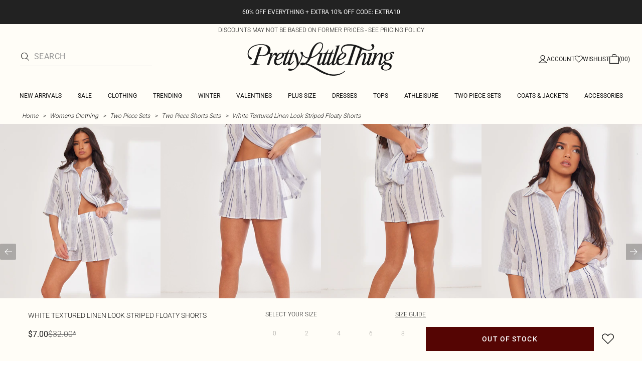

--- FILE ---
content_type: application/javascript
request_url: https://www.prettylittlething.us/SY3f0Hml_c/TUHu-m/aKKv/JYcuhwXLOabh2p/WSo8YwE/Fz/1oBl1VbHQB
body_size: 179012
content:
(function(){if(typeof Array.prototype.entries!=='function'){Object.defineProperty(Array.prototype,'entries',{value:function(){var index=0;const array=this;return {next:function(){if(index<array.length){return {value:[index,array[index++]],done:false};}else{return {done:true};}},[Symbol.iterator]:function(){return this;}};},writable:true,configurable:true});}}());(function(){F5();Qrg();SIg();var X2=function(BY){return ~BY;};var sl=function(){return ["b","UMZ","v\x07+VT\x07F%1G+F_","\r\"H;","A<FQM","x*BU","\b<N","*\x40S","TOG6\\+F","Sh\x00","<DP\x07Z!}-J","i*l","\x006ZP\x07G ","S","","7x","PL&",">RT!\x40)","\vU\'A]","f\v+VT\x07FC F-AV^W+XVPdHh","\x07E)","\x00(L)\x40\"\\\x07-","G0","F%M1a\nE\x07",":_R\x07Y\vK\"","B","5[v\rF-F&~E","C","hIB\f/L","\x40T","SO\vA!G<","14","D\'GU\r\x00\r","W\f+B!W3P\x00=",":EY\x40\f","(H<T\\4*^O","kR","\x3f\x40D","\f)RN","P\tS","T0-XP8F\f0F+]","`I\fQ-G-5_\r-d\rW=Y<[/\x07,[E","B","+]E",":\\l\rZ","\'\\H\x07","","(t\n0L:SC","TYF&W","uUR6","5","<EF\x07F%G+W","Q%\x40$","P","L&QT","P\tG!"," rNF\n!Z","M","Y\v","htk",";GT\f=nI\rX\x07","\v+XW","P*&enX Nj.S/VB*>`JZ\'&\x40-","BR","[\'Y=","","<\x40","PS","\v0QT","\x00SX",".^D\\","D","S0)Y","v\x3fWC\v+hEU1H<W","JB,\r8CIQC\'F,W+KL","7XN\r","\n_>R","XC","SO\vA!G<T","\x3fZZ","5R","MQ *]","_]","5O\\$!G-\x40\x072>^NHw\f*])[C","S[","\f7CIA","DQE3\n","1+Rp\x07]\r0\t\n\x40B\x07C\t[U\n*","*H*^a0Y","RN\rF0F:<VD1G&[\f","D\v+G-|S\x07","!bE\r\'\v6CO\vU0","A6CYQ","T\x000/\vRN\fQ![","6DT,U%","\t6^N","Ny","iG%E$fV","ZOf7\x07y-W(^\f:CI\x07Z","\x00\x07","YB","L\x07W(z<]\nV\x07","\\","I\r*^OG",":SC7U\x07+x8]_ToGF\vn/)J.^);C\r\n*R","z-\x40\x00R\x07 \f+\\E","<","E1\f+VG\ra H<W","C!","7C&M:[\x00C=(\x001E","T\n+RD","v;W_\vBNF4Y-V","\"U%\t^\f\vCkF\x07FC\ny\tb\x3fKs*RR","GR\x07\x40\f\'F$","\x070DPU\nH%W",":WG\x074\v0[D","Hr\r","Y4","x%$","-$.~f",":\f#^LUC\x00L.S\x07EB\',P\rZ","\x3fXCG","\x00VD\x07e+H;\\\nT\x07:mlW(v\t\x40\nH","5TsZ,L;[8A\x07\x001A\\","\x40\'B","\fSe\vXRU","h\\*]\'_","\x40$W$P","H;A\f_","n-\\.K\bY0vabB\n","\x40E\nSv","m","dZ","T","S0k:]T","-BR\r","\x07T\r-qUX* ","Q\x07]\x070<[E])","E\rD","n=*RT*]\f)L<\x40\b}\v\n-Df\x07F7!Z<[\f",":TEQ%]!]\"_=^Ns%_!F","T","%Z<","PE`\n)L\'G*R<uIG","E\x40%J<s\bZ*+CB\rU\x40%WP\x07","m\nB -^R+[\r\"\x40:_","-\x07","V]FQ","4","F5%E","iH\x40~ugnY"," L*G","1^yrA\x40\vdy$GFX\f","[\n\'L`\x3f","G\v6EI\rZ%]!]","!K~\x3fW\r","1Z-\x40\x3f","\tE\r","u\r4RN"];};var Df=function(){return nm["window"]["navigator"]["userAgent"]["replace"](/\\|"/g,'');};var AQ=function(){return G9.apply(this,[nK,arguments]);};var QA=function(){return G9.apply(this,[xR,arguments]);};var rf=function(vk,Od){return vk-Od;};var Tc=function(){dh=[];};var sH=function(B7){if(nm["document"]["cookie"]){try{var I9=nm["document"]["cookie"]["split"]('; ');var GQ=null;var tY=null;for(var l9=0;l9<I9["length"];l9++){var V9=I9[l9];if(V9["indexOf"](""["concat"](B7,"="))===0){var zQ=V9["substring"](""["concat"](B7,"=")["length"]);if(zQ["indexOf"]('~')!==-1||nm["decodeURIComponent"](zQ)["indexOf"]('~')!==-1){GQ=zQ;}}else if(V9["startsWith"](""["concat"](B7,"_"))){var tr=V9["indexOf"]('=');if(tr!==-1){var B9=V9["substring"](tr+1);if(B9["indexOf"]('~')!==-1||nm["decodeURIComponent"](B9)["indexOf"]('~')!==-1){tY=B9;}}}}if(tY!==null){return tY;}if(GQ!==null){return GQ;}}catch(Ac){return false;}}return false;};var kh=function(){return EH.apply(this,[sL,arguments]);};var Cl=function(OF,Or){return OF!==Or;};var W7=function(s9,Rd){return s9==Rd;};var w7=function(t7){return nm["unescape"](nm["encodeURIComponent"](t7));};var Q9=function(){if(nm["Date"]["now"]&&typeof nm["Date"]["now"]()==='number'){return nm["Math"]["round"](nm["Date"]["now"]()/1000);}else{return nm["Math"]["round"](+new (nm["Date"])()/1000);}};var Fq=function(FH){if(FH===undefined||FH==null){return 0;}var U2=FH["replace"](/[\w\s]/gi,'');return U2["length"];};var mF=function(CH){try{if(CH!=null&&!nm["isNaN"](CH)){var sb=nm["parseFloat"](CH);if(!nm["isNaN"](sb)){return sb["toFixed"](2);}}}catch(kA){}return -1;};var Rc=function(Bc){var BF=Bc%4;if(BF===2)BF=3;var zH=42+BF;var Uq;if(zH===42){Uq=function RH(fq,Pl){return fq*Pl;};}else if(zH===43){Uq=function Q2(tL,qf){return tL+qf;};}else{Uq=function zG(SH,Cb){return SH-Cb;};}return Uq;};var Sd=function(VH){var ql='';for(var Hh=0;Hh<VH["length"];Hh++){ql+=VH[Hh]["toString"](16)["length"]===2?VH[Hh]["toString"](16):"0"["concat"](VH[Hh]["toString"](16));}return ql;};var df=function(hH,Pk){return hH>Pk;};var kq=function(Oh,qd){return Oh<=qd;};var kd=function(qA,Fr){return qA&Fr;};var bG=function(){return ["\x6c\x65\x6e\x67\x74\x68","\x41\x72\x72\x61\x79","\x63\x6f\x6e\x73\x74\x72\x75\x63\x74\x6f\x72","\x6e\x75\x6d\x62\x65\x72"];};var YF=function(D7,fG){return D7>=fG;};var E9=function(DG){return !DG;};var xY=function(){return EH.apply(this,[C5,arguments]);};var Ob=function(){n9=(vP.sjs_se_global_subkey?vP.sjs_se_global_subkey.push(NF):vP.sjs_se_global_subkey=[NF])&&vP.sjs_se_global_subkey;};var CL=function(FF,Ad){return FF instanceof Ad;};var fQ=function(NY){if(NY===undefined||NY==null){return 0;}var Ul=NY["toLowerCase"]()["replace"](/[^0-9]+/gi,'');return Ul["length"];};var EH=function A2(xr,AF){var jq=A2;do{switch(xr){case dK:{xr+=gK;for(var S2=Br;Yk(S2,gY[nc[Br]]);++S2){fb()[gY[S2]]=E9(rf(S2,OG))?function(){qH=[];A2.call(this,F3,[gY]);return '';}:function(){var XF=gY[S2];var Kr=fb()[XF];return function(KH,Tr,DQ,Fd){if(Xc(arguments.length,Br)){return Kr;}var Gq=A2.call(null,sL,[KH,Tr,Jf,Fd]);fb()[XF]=function(){return Gq;};return Gq;};}();}}break;case Gm:{var kl=AF[dK];xr-=gB;var LQ=AF[A];if(Xc(typeof n7,SA[vf])){n7=vq;}var VL=gb([],[]);cY=rf(LQ,n9[rf(n9.length,mq)]);}break;case qg:{while(Yk(tb,vY.length)){var Gd=EQ(vY,tb);var w2=EQ(Fc.O,Wd++);Kq+=G9(m3,[hk(kd(X2(Gd),w2),kd(X2(w2),Gd))]);tb++;}xr=AB;}break;case AB:{xr-=rB;return Kq;}break;case lZ:{return VL;}break;case lm:{xr=lZ;while(df(kl,Br)){if(Cl(Id[SA[k7]],nm[SA[mq]])&&YF(Id,n7[SA[Br]])){if(W7(n7,vq)){VL+=G9(m3,[cY]);}return VL;}if(Xc(Id[SA[k7]],nm[SA[mq]])){var Qd=Eq[n7[Id[Br]][Br]];var SF=A2(b5,[Id[mq],E9(E9(mq)),E9(E9([])),Qd,kl,gb(cY,n9[rf(n9.length,mq)])]);VL+=SF;Id=Id[Br];kl-=Aq(mI,[SF]);}else if(Xc(n7[Id][SA[k7]],nm[SA[mq]])){var Qd=Eq[n7[Id][Br]];var SF=A2(b5,[Br,D2,nl,Qd,kl,gb(cY,n9[rf(n9.length,mq)])]);VL+=SF;kl-=Aq(mI,[SF]);}else{VL+=G9(m3,[cY]);cY+=n7[Id];--kl;};++Id;}}break;case M1:{xr+=ET;if(Yk(HQ,bY.length)){do{var Ud=EQ(bY,HQ);var Jc=EQ(fl.vJ,Nc++);s2+=G9(m3,[hk(kd(X2(Ud),Jc),kd(X2(Jc),Ud))]);HQ++;}while(Yk(HQ,bY.length));}}break;case b5:{var Id=AF[CJ];var pb=AF[T3];var Hc=AF[L5];xr+=xL;var n7=AF[bO];}break;case XZ:{xr-=wZ;return s2;}break;case xL:{xr=nB;while(df(Nd,Br)){if(Cl(Kh[nc[k7]],nm[nc[mq]])&&YF(Kh,p2[nc[Br]])){if(W7(p2,qH)){sd+=G9(m3,[Xd]);}return sd;}if(Xc(Kh[nc[k7]],nm[nc[mq]])){var LF=xf[p2[Kh[Br]][Br]];var Dk=A2(sL,[gb(Xd,n9[rf(n9.length,mq)]),Nd,LF,Kh[mq]]);sd+=Dk;Kh=Kh[Br];Nd-=Aq(dK,[Dk]);}else if(Xc(p2[Kh][nc[k7]],nm[nc[mq]])){var LF=xf[p2[Kh][Br]];var Dk=A2(sL,[gb(Xd,n9[rf(n9.length,mq)]),Nd,LF,Br]);sd+=Dk;Nd-=Aq(dK,[Dk]);}else{sd+=G9(m3,[Xd]);Xd+=p2[Kh];--Nd;};++Kh;}}break;case q:{xr=G3;if(Yk(zd,m7.length)){do{jk()[m7[zd]]=E9(rf(zd,Zd))?function(){return Aq.apply(this,[sR,arguments]);}:function(){var M2=m7[zd];return function(lF,S7,Al){var Nh=fl(lF,Tb,Al);jk()[M2]=function(){return Nh;};return Nh;};}();++zd;}while(Yk(zd,m7.length));}}break;case xM:{xr+=gT;while(Yk(E7,JQ[ZF[Br]])){tq()[JQ[E7]]=E9(rf(E7,mq))?function(){T8=[];A2.call(this,C5,[JQ]);return '';}:function(){var ZX=JQ[E7];var kC=tq()[ZX];return function(X0,G6,xj,UC){if(Xc(arguments.length,Br)){return kC;}var xs=G9(AK,[X0,G6,xj,rv]);tq()[ZX]=function(){return xs;};return xs;};}();++E7;}}break;case nB:{return sd;}break;case Cm:{for(var YS=Br;Yk(YS,Qx[Ft[Br]]);++YS){IC()[Qx[YS]]=E9(rf(YS,vf))?function(){Mp=[];A2.call(this,w,[Qx]);return '';}:function(){var tw=Qx[YS];var Ht=IC()[tw];return function(sV,Ij,Kp,jw){if(Xc(arguments.length,Br)){return Ht;}var rS=G9(JM,[sV,Ij,ww,jw]);IC()[tw]=function(){return rS;};return rS;};}();}xr=G3;}break;case F3:{var gY=AF[CJ];xr=dK;}break;case kM:{xr+=EB;var pS=AF[CJ];var p8=AF[T3];var rC=AF[L5];var s2=gb([],[]);var Nc=Oj(rf(pS,n9[rf(n9.length,mq)]),nN);var bY=JN[rC];var HQ=Br;}break;case xJ:{var sd=gb([],[]);Xd=rf(f8,n9[rf(n9.length,mq)]);xr-=HR;}break;case Dm:{xr=G3;var Bn;return n9.pop(),Bn=JW,Bn;}break;case RJ:{var DV=AF[CJ];Fc=function(KW,Pj){return A2.apply(this,[Zg,arguments]);};return j8(DV);}break;case UI:{var pv=AF[CJ];var lN=AF[T3];var JW=[];n9.push(dp);var fp=A2(sE,[]);var gt=lN?nm[dw()[O8(mq)].apply(null,[D3,VC,Tx,QS])]:nm[Xs()[f6(mq)](t8,CS,ss,km)];for(var Hw=Br;Yk(Hw,pv[Xs()[f6(Br)].apply(null,[k0,N8,Yv,IK])]);Hw=gb(Hw,mq)){JW[dw()[O8(bN)](cz,E9({}),z0,E9(mq))](gt(fp(pv[Hw])));}xr+=zL;}break;case Zg:{var H6=AF[CJ];var lS=AF[T3];var Kq=gb([],[]);var Wd=Oj(rf(H6,n9[rf(n9.length,mq)]),Kv);var vY=Pn[lS];xr+=w3;var tb=Br;}break;case w:{xr=Cm;var Qx=AF[CJ];}break;case C5:{var JQ=AF[CJ];var E7=Br;xr=xM;}break;case sE:{n9.push(L8);var Tw={'\x32':Xc(typeof dw()[O8(mq)],'undefined')?dw()[O8(vf)](OS,E9(E9([])),Fv,Y6):dw()[O8(k7)](Ts,k0,x8,QS),'\x33':Xc(typeof jX()[bv(Br)],gb([],[][[]]))?jX()[bv(CV)](j6,E9({}),pp,wz):jX()[bv(Br)](Fx,rz,JV,dC),'\x38':jX()[bv(mq)](mC,Ow,Q0,OS),'\x43':Cl(typeof Y0()[ms(zz)],gb('',[][[]]))?Y0()[ms(Br)](wV,Tx,Cj):Y0()[ms(zz)](bw,Ov,ON),'\x44':jk()[XC(mq)].apply(null,[vC,PS,NV]),'\x46':dw()[O8(Fj)](NN,gx,VC,gj),'\x49':Xs()[f6(k7)].call(null,s8,Q0,OG,XB),'\x54':Xc(typeof mX()[kv(vf)],gb('',[][[]]))?mX()[kv(zn)](qz,HV):mX()[kv(Br)](mj,nl),'\x71':dw()[O8(IV)].call(null,kp,IV,Tb,YW),'\x72':mX()[kv(mq)].call(null,NK,Jf),'\x76':jX()[bv(k7)].call(null,Vj,k7,E9(E9(mq)),l0)};var Xv;return Xv=function(Rw){return G9(EE,[Rw,Tw]);},n9.pop(),Xv;}break;case j3:{var m7=AF[CJ];xr=q;LV(m7[Br]);var zd=Br;}break;case MM:{var cS=AF[CJ];fl=function(ZN,kw,BV){return A2.apply(this,[kM,arguments]);};return LV(cS);}break;case sL:{var f8=AF[CJ];var Nd=AF[T3];var p2=AF[L5];var Kh=AF[bO];xr=xJ;if(Xc(typeof p2,nc[vf])){p2=qH;}}break;}}while(xr!=G3);};var cX=function(){return G9.apply(this,[ME,arguments]);};var Aq=function TW(Ej,Mw){var Bs=TW;for(Ej;Ej!=LP;Ej){switch(Ej){case qB:{Ej+=mB;n9.pop();}break;case IT:{for(var Ys=mq;Yk(Ys,Mw[Xs()[f6(Br)].call(null,KV,Kv,Yv,ST)]);Ys++){var VW=Mw[Ys];if(Cl(VW,null)&&Cl(VW,undefined)){for(var n8 in VW){if(nm[Xs()[f6(Kv)].call(null,Y6,E9(E9(Br)),Np,k6)][jk()[XC(k7)].apply(null,[AM,D2,OV])][Y0()[ms(Tb)](Fp,OG,Zw)].call(VW,n8)){Mx[n8]=VW[n8];}}}}Ej=UK;}break;case FI:{Ej+=qR;Tc();Ob();CN();d8.call(this,Ag,[X6()]);fv();G9.call(this,QP,[X6()]);Ds=rw();G9.call(this,ME,[X6()]);}break;case p3:{nm[jX()[bv(bN)](wn,nN,Zx,F6)][Xc(typeof jk()[XC(mq)],'undefined')?jk()[XC(Zd)](Bp,rv,zS):jk()[XC(Kv)].apply(null,[bZ,j0,Iv])]=function(AN){n9.push(qX);var qW=Y0()[ms(mq)].apply(null,[lw,N0,bN]);var HW=Is()[Jp(k7)](hx,FN,Yv,pW,Q0,q8);var gC=nm[Xs()[f6(IV)](s8,E9([]),YW,zP)](AN);for(var Wp,IX,Jt=c8[mq],wp=HW;gC[mX()[kv(k7)].call(null,AT,Br)](hk(Jt,c8[mq]))||(wp=mX()[kv(Kv)](HL,KV),Oj(Jt,mq));qW+=wp[mX()[kv(k7)].apply(null,[AT,Br])](kd(Lt,Vn(Wp,rf(IV,sX(Oj(Jt,c8[k7]),IV)))))){IX=gC[Y0()[ms(AX)].apply(null,[vR,FN,AC])](Jt+=w6(vf,CV));if(df(IX,Rt)){throw new Ot(jX()[bv(rz)](dg,E9(E9([])),Bj,Qs));}Wp=hk(vn(Wp,c8[vf]),IX);}var I8;return n9.pop(),I8=qW,I8;};Ej=fL;}break;case U1:{fl=function(OX,mN,ZW){return d8.apply(this,[pE,arguments]);};j8=function(){return d8.apply(this,[Mm,arguments]);};dj=function(Bt,WW,OW,Kw){return d8.apply(this,[xJ,arguments]);};Ej-=SE;Ex=function(){return d8.apply(this,[VJ,arguments]);};G9(CJ,[]);lV=In();}break;case OR:{Ej=qB;qw=function(tp){return TW.apply(this,[Ym,arguments]);}([function(As,LX){return TW.apply(this,[Dm,arguments]);},function(vz,Js,jV){'use strict';return D0.apply(this,[F3,arguments]);}]);}break;case qM:{EH(w,[U8()]);(function(Iw,sn){return G9.apply(this,[zM,arguments]);}(['C','3r838IDr8TF222222','CvCCI2DF222222','ITTvTF222222','ITD8v','v','q2r3','Cq8r','2','q22','r2','v2','D','vr','q','v222','qv','r222','3','q222','rqI22222'],FV));c8=EH(UI,[['328TF222222','2','q','C','vr','ITTvTF222222','ITD8v','3rCrIIv','3r838IDr8TF222222','CvCCI2DF222222','CCCCCCC','I2TI8r8','Tqr','r23C','vI22','328I','qIvC3','vrDIC','I','q3','qI','r','v','T','qr','qT','qC','rv','r3','q2','rT','r2','q222','3r838IDr8I','q22q','3888','r888','q2222','q2r3','388','CIr','v22','rq','r2qI','888888','qFDv','rFqq','3','D','8Cr','v222','qFID','qF3v','qq','rr','DI','8','vI22222','rrrr','vvv','CDT'],E9(E9(Br))]);pB=function EWVYdWkCwL(){function K(nn,ZJ){var JJ={nn:nn,Az:ZJ,DM:0,Rr:0,WV:FM};while(!JJ.WV());return JJ["Az"]>>>0;}th();function nh(){return this;}wj();var c7,HM,Bq,SM,JV,L,Uh,Yh,qW,pr,Ss,Sz,xE,NM,zr,CW,Pj,D1,kj,J7,qB,Ij,ks,wJ,H7,gr,qs,wB,Dq,XN,fq,Bs,AV,Gr,rW,Pz,Fh,Qn,hA,Hz,QM,Qs,LE,nB;lq();function cB(){return rs.apply(this,[Pj,arguments]);}function Fj(){this["hM"]=(this["hM"]&0xffff)*0xcc9e2d51+(((this["hM"]>>>16)*0xcc9e2d51&0xffff)<<16)&0xffffffff;this.WV=IN;}var pN;function qz(){return YA.apply(this,[Fh,arguments]);}function Vq(PV,gz){return PV>=gz;}function kh(){return YA.apply(this,[Bs,arguments]);}function PN(){return Lq.apply(this,[Dq,arguments]);}function hq(v){return xV()[v];}function hE(){return ZB()+hJ()+typeof PA[CA()[A1(Ej)].name];}function GN(){return zJ.apply(this,[dJ,arguments]);}function A1(Ds){return xV()[Ds];}function ZB(){return VM(CA()[A1(Ej)]+'',0,Qr());}function Ar(XB){return -XB;}var hr;function OA(){return Tn.apply(this,[Gr,arguments]);}function IV(pJ,Xz){return pJ!==Xz;}var Vn;function mB(){return k1.apply(this,[QM,arguments]);}function AM(){return Lq.apply(this,[kj,arguments]);}function M(){return zJ.apply(this,[xE,arguments]);}function Tn(vr,qr){var fh=Tn;switch(vr){case Gr:{var Nn=qr[lE];Nn[Nn[ph](cJ)]=function(){this[Qz].push(T1(this[b7](),this[b7]()));};Tn(wJ,[Nn]);}break;case Yh:{var sj=qr[lE];sj[sj[ph](dA)]=function(){this[Qz].push(DE(this[b7](),this[b7]()));};Tn(Qn,[sj]);}break;case kn:{var TB=qr[lE];TB[TB[ph](Wh)]=function(){var P=this[dn]();var mj=this[Qz].pop();var Er=this[Qz].pop();var h7=this[Qz].pop();var sV=this[G1][fr.z];this[z](fr.z,mj);try{this[H1]();}catch(AW){this[Qz].push(this[Wh](AW));this[z](fr.z,Er);this[H1]();}finally{this[z](fr.z,h7);this[H1]();this[z](fr.z,sV);}};Tn(ks,[TB]);}break;case Fh:{var X7=qr[lE];X7[X7[ph](m)]=function(){this[Qz].push(GE(Ar(Ej),this[b7]()));};Tn(nB,[X7]);}break;case xE:{var Cr=qr[lE];Cr[Cr[ph](pW)]=function(){var p1=this[Qz].pop();var QB=this[dn]();if(bj(typeof p1,Fr()[AA(Q)].call(null,Oh,Ar(m7),Q))){throw xs()[hq(I)](HN,LM,Ej);}if(EB(QB,Ej)){p1.Q++;return;}this[Qz].push(new Proxy(p1,{get(Zs,DW,rV){if(QB){return ++Zs.Q;}return Zs.Q++;}}));};Tn(U1,[Cr]);}break;case Qn:{var g7=qr[lE];g7[g7[ph](WM)]=function(){this[Qz].push(IV(this[b7](),this[b7]()));};Tn(xE,[g7]);}break;case wJ:{var L1=qr[lE];L1[L1[ph](b)]=function(){var HV=this[dn]();var MB=this[dn]();var sh=this[xj]();var q=kr.call(this[lA]);var LN=this[JB];this[Qz].push(function(...G){var VW=L1[JB];HV?L1[JB]=LN:L1[JB]=L1[Wh](this);var RJ=cn(G.length,MB);L1[Hh]=CE(RJ,Ej);while(nJ(RJ++,Q)){G.push(undefined);}for(let n7 of G.reverse()){L1[Qz].push(L1[Wh](n7));}rN.call(L1[lA],q);var VB=L1[G1][fr.z];L1[z](fr.z,sh);L1[Qz].push(G.length);L1[H1]();var h1=L1[b7]();while(EB(--RJ,Q)){L1[Qz].pop();}L1[z](fr.z,VB);L1[JB]=VW;return h1;});};YA(qs,[L1]);}break;case nB:{var Is=qr[lE];Is[Is[ph](EV)]=function(){this[Qz].push(JW(this[b7](),this[b7]()));};Tn(Yh,[Is]);}break;case U1:{var s7=qr[lE];s7[s7[ph](TJ)]=function(){this[Qz].push(nJ(this[b7](),this[b7]()));};Tn(Gr,[s7]);}break;case ks:{var kA=qr[lE];kA[kA[ph](lM)]=function(){var bq=[];var r1=this[Qz].pop();var NE=cn(this[Qz].length,Ej);for(var IJ=Q;nJ(IJ,r1);++IJ){bq.push(this[gs](this[Qz][NE--]));}this[dA](Fr()[AA(Ej)](Uj,Fq,Ej),bq);};Tn(Fh,[kA]);}break;}}function xM(){this["Az"]=(this["Az"]&0xffff)*0xc2b2ae35+(((this["Az"]>>>16)*0xc2b2ae35&0xffff)<<16)&0xffffffff;this.WV=Cq;}function sW(){return VM(CA()[A1(Ej)]+'',OV(),FN()-OV());}function hh(Hj,ZM){var kJ=hh;switch(Hj){case gr:{var Jj=ZM[lE];var UA=ZM[zM];var vn=ZM[KN];var S1=Rz[r];var Gn=CE([],[]);var X=Rz[vn];var OW=cn(X.length,Ej);if(Vq(OW,Q)){do{var hW=Ih(CE(CE(OW,UA),dW()),S1.length);var Un=x(X,OW);var CV=x(S1,hW);Gn+=P7(Pj,[Ah(Mz(Ah(Un,CV)),BM(Un,CV))]);OW--;}while(Vq(OW,Q));}return P7(nB,[Gn]);}break;case Hz:{var HA=ZM[lE];var Os=ZM[zM];var UJ=tV[wz];var Br=CE([],[]);var TV=tV[HA];var zA=cn(TV.length,Ej);if(Vq(zA,Q)){do{var mh=Ih(CE(CE(zA,Os),dW()),UJ.length);var dj=x(TV,zA);var XV=x(UJ,mh);Br+=P7(Pj,[Ah(BM(Mz(dj),Mz(XV)),BM(dj,XV))]);zA--;}while(Vq(zA,Q));}return P7(zr,[Br]);}break;case nB:{var g1=ZM[lE];var WN=CE([],[]);for(var sB=cn(g1.length,Ej);Vq(sB,Q);sB--){WN+=g1[sB];}return WN;}break;case H7:{var Wz=ZM[lE];v1.dE=hh(nB,[Wz]);while(nJ(v1.dE.length,MA))v1.dE+=v1.dE;}break;case Bz:{gh=function(Ps){return hh.apply(this,[H7,arguments]);};v1.apply(null,[r,Ar(kW)]);}break;case hA:{var EA=ZM[lE];var BJ=CE([],[]);for(var rJ=cn(EA.length,Ej);Vq(rJ,Q);rJ--){BJ+=EA[rJ];}return BJ;}break;case Fh:{var ZV=ZM[lE];cz.hj=hh(hA,[ZV]);while(nJ(cz.hj.length,A7))cz.hj+=cz.hj;}break;case HM:{JM=function(nE){return hh.apply(this,[Fh,arguments]);};wn.apply(null,[Sj,[Ar(Kj),Q]]);}break;case Sz:{var jJ=ZM[lE];var Wn=CE([],[]);var wE=cn(jJ.length,Ej);while(Vq(wE,Q)){Wn+=jJ[wE];wE--;}return Wn;}break;case JV:{var kB=ZM[lE];Jn.pE=hh(Sz,[kB]);while(nJ(Jn.pE.length,gj))Jn.pE+=Jn.pE;}break;}}var JM;var Zh;function VM(a,b,c){return a.substr(b,c);}function fE(){this["Az"]=(this["vj"]&0xffff)+0x6b64+(((this["vj"]>>>16)+0xe654&0xffff)<<16);this.WV=QE;}function xs(){var OE=[];xs=function(){return OE;};return OE;}function TM(){return zJ.apply(this,[JV,arguments]);}function jM(){return k1.apply(this,[Qs,arguments]);}var gh;function Ih(Cz,cM){return Cz%cM;}var fr;function YM(){return k1.apply(this,[SM,arguments]);}function IN(){this["hM"]=this["hM"]<<15|this["hM"]>>>17;this.WV=tE;}function JN(){return Lq.apply(this,[nB,arguments]);}var Ej,I,M7,r,Q,wz,kM,Wj,F1,nM,MA,s,kW,A7,Kj,gj,Oh,Kq,bW,nV,Th,gM,Ph,Hn,m7,cN,zj,GA,v7,YB,tr,qq,mq,GM,Ls,R,hn,mV,zW,xh,V7,w7,Kn,Dh,qV,gV,Uj,Nr,EJ,Qz,JB,jB,RN,ph,L7,b7,mz,lA,Rj,dn,xj,z,YE,VA,b,Wh,Hh,G1,H1,cJ,TJ,pW,HN,LM,WM,dA,EV,m,lM,gs,Fq,bs,d,pj,BA,lj,B1,Es,ps,zE,YV,GJ,Kh,T,Lj,g,Vh,JE,jn,vN,lr,Hs,NV,nz,qN,Bh,vh,ms;function Nz(){return P7.apply(this,[kn,arguments]);}var rN;function hJ(){return VM(CA()[A1(Ej)]+'',FN()+1);}function XW(){return Tn.apply(this,[xE,arguments]);}function mN(){return Lq.apply(this,[NM,arguments]);}function Ch(){return zJ.apply(this,[kj,arguments]);}var Rz;function P7(cj,BB){var W1=P7;switch(cj){case Pj:{var XJ=BB[lE];if(k(XJ,Pz)){return PA[fn[I]][fn[Ej]](XJ);}else{XJ-=qW;return PA[fn[I]][fn[Ej]][fn[Q]](null,[CE(rM(XJ,kM),AV),CE(Ih(XJ,qB),LE)]);}}break;case Bs:{var GW=BB[lE];var MM=BB[zM];var f=[];var WA=wn(Bz,[]);var jh=MM?PA[ln()[kV(Ej)](Ar(gM),wz,I)]:PA[ln()[kV(Q)].apply(null,[nV,Th,M7])];for(var IA=Q;nJ(IA,GW[CA()[A1(Q)].call(null,Ph,M7)]);IA=CE(IA,Ej)){f[xs()[hq(Q)](MA,Hn,M7)](jh(WA(GW[IA])));}return f;}break;case lE:{var xW=BB[lE];var xz=BB[zM];var Vz=CE([],[]);var fB=Ih(CE(xz,dW()),kM);var ss=tV[xW];for(var kq=Q;nJ(kq,ss.length);kq++){var AJ=x(ss,kq);var nN=x(v1.dE,fB++);Vz+=P7(Pj,[Ah(BM(Mz(AJ),Mz(nN)),BM(AJ,nN))]);}return Vz;}break;case zr:{var OB=BB[lE];v1=function(HE,mE){return P7.apply(this,[lE,arguments]);};return gh(OB);}break;case kn:{var CJ=BB[lE];var pA=BB[zM];var jz=BB[KN];var Fn=WJ[F1];var qh=CE([],[]);var EE=WJ[jz];var BV=cn(EE.length,Ej);if(Vq(BV,Q)){do{var sM=Ih(CE(CE(BV,CJ),dW()),Fn.length);var rn=x(EE,BV);var ZA=x(Fn,sM);qh+=P7(Pj,[BM(Ah(Mz(rn),ZA),Ah(Mz(ZA),rn))]);BV--;}while(Vq(BV,Q));}return qM(wJ,[qh]);}break;case rW:{var PM=BB[lE];gh(PM[Q]);for(var bA=Q;nJ(bA,PM.length);++bA){js()[PM[bA]]=function(){var vq=PM[bA];return function(ME,U7){var TW=v1.apply(null,[ME,U7]);js()[vq]=function(){return TW;};return TW;};}();}}break;case fq:{var CM=BB[lE];var N7=BB[zM];var m1=BB[KN];var GB=CE([],[]);var bh=Ih(CE(N7,dW()),cN);var BN=Rz[m1];var Gz=Q;while(nJ(Gz,BN.length)){var x7=x(BN,Gz);var K7=x(P1.Yn,bh++);GB+=P7(Pj,[Ah(Mz(Ah(x7,K7)),BM(x7,K7))]);Gz++;}return GB;}break;case nB:{var bE=BB[lE];P1=function(Kz,FE,YN){return P7.apply(this,[fq,arguments]);};return FB(bE);}break;case Ss:{var Yj=BB[lE];var Ln=BB[zM];var Tq=BB[KN];var z1=CE([],[]);var hB=Ih(CE(Ln,dW()),zj);var fJ=tJ[Tq];var KV=Q;while(nJ(KV,fJ.length)){var pn=x(fJ,KV);var k7=x(Jn.pE,hB++);z1+=P7(Pj,[BM(Ah(Mz(pn),k7),Ah(Mz(k7),pn))]);KV++;}return z1;}break;case Bq:{var xJ=BB[lE];Jn=function(Y7,Yr,tM){return P7.apply(this,[Ss,arguments]);};return Ws(xJ);}break;}}function Ah(AN,pz){return AN&pz;}var Ws;function S7(){return k1.apply(this,[CW,arguments]);}function rq(){return Lq.apply(this,[XN,arguments]);}function bN(){return rs.apply(this,[Uh,arguments]);}function t(Aj,r7){return Aj===r7;}var P1;function GE(Zn,kE){return Zn*kE;}function Xr(){cE=["3uC7i|EKS{\r4BO|`8%\b8H","","2$R4S~;Hy$Rca{\x3fX","\x07>S\'5","\r"];}var Ur;function tN(){return rs.apply(this,[HM,arguments]);}function wj(){lE=+[],RM=! +[]+! +[]+! +[]+! +[],KN=! +[]+! +[],Sj=+ ! +[]+! +[]+! +[],dJ=+ ! +[]+! +[]+! +[]+! +[]+! +[]+! +[],SE=[+ ! +[]]+[+[]]-+ ! +[]-+ ! +[],kn=+ ! +[]+! +[]+! +[]+! +[]+! +[]+! +[]+! +[],Bz=[+ ! +[]]+[+[]]-+ ! +[],M1=+ ! +[]+! +[]+! +[]+! +[]+! +[],zM=+ ! +[],U1=[+ ! +[]]+[+[]]-[];}var On;function VE(){this["Az"]^=this["hM"];this.WV=wq;}function k1(cs,Pr){var Uq=k1;switch(cs){case Qs:{var cA=Pr[lE];cA[cA[ph](bs)]=function(){this[Qz].push(BM(this[b7](),this[b7]()));};Tn(kn,[cA]);}break;case ks:{var IE=Pr[lE];IE[IE[ph](G1)]=function(){this[Qz].push(Vq(this[b7](),this[b7]()));};k1(Qs,[IE]);}break;case QM:{var Oq=Pr[lE];Oq[Oq[ph](d)]=function(){hr.call(this[lA]);};k1(ks,[Oq]);}break;case fq:{var Nh=Pr[lE];Nh[Nh[ph](pj)]=function(){this[z](fr.z,this[xj]());};k1(QM,[Nh]);}break;case SM:{var dM=Pr[lE];dM[dM[ph](BA)]=function(){this[Qz].push(Dr(this[b7](),this[b7]()));};k1(fq,[dM]);}break;case HM:{var EW=Pr[lE];EW[EW[ph](lj)]=function(){this[Qz].push(this[B1]());};k1(SM,[EW]);}break;case wJ:{var JA=Pr[lE];JA[JA[ph](Es)]=function(){this[dA](this[Qz].pop(),this[b7](),this[dn]());};k1(HM,[JA]);}break;case c7:{var qn=Pr[lE];qn[qn[ph](ps)]=function(){this[Qz].push(this[zE]());};k1(wJ,[qn]);}break;case NM:{var fM=Pr[lE];fM[fM[ph](Qz)]=function(){var wM=this[dn]();var Iz=fM[xj]();if(this[b7](wM)){this[z](fr.z,Iz);}};k1(c7,[fM]);}break;case CW:{var Fs=Pr[lE];Fs[Fs[ph](YV)]=function(){this[Qz].push(this[b7]()&&this[b7]());};k1(NM,[Fs]);}break;}}function xq(){return k1.apply(this,[wJ,arguments]);}function Qr(){return jA(CA()[A1(Ej)]+'',"0x"+"\x31\x65\x36\x36\x37\x31\x64");}function QE(){this["DM"]++;this.WV=NW;}function lq(){H7=dJ+U1,Sz=SE+RM*U1,wB=Bz+KN*U1,Pz=M1+Sj*U1+M1*U1*U1+M1*U1*U1*U1+dJ*U1*U1*U1*U1,Ij=zM+U1,rW=RM+U1,ks=Sj+KN*U1,Dq=M1+Sj*U1,fq=SE+Sj*U1,JV=Bz+U1,AV=dJ+Bz*U1+KN*U1*U1+M1*U1*U1*U1+M1*U1*U1*U1*U1,kj=Bz+Sj*U1,HM=KN+dJ*U1,Bq=RM+KN*U1,LE=lE+KN*U1+Sj*U1*U1+dJ*U1*U1*U1+M1*U1*U1*U1*U1,zr=SE+KN*U1,wJ=M1+M1*U1,J7=M1+U1,xE=zM+RM*U1,nB=zM+KN*U1,qs=lE+M1*U1,Bs=kn+M1*U1,Qs=kn+U1,CW=SE+U1,Fh=dJ+Sj*U1,Qn=Sj+RM*U1,Ss=kn+KN*U1,Yh=Sj+U1,D1=dJ+RM*U1,QM=SE+M1*U1,c7=KN+M1*U1,pr=Sj+Sj*U1,qB=RM+KN*U1+lE*U1*U1+U1*U1*U1,qW=dJ+Sj*U1+M1*U1*U1+M1*U1*U1*U1+dJ*U1*U1*U1*U1,Gr=zM+M1*U1,Uh=zM+Sj*U1,L=RM+Sj*U1,SM=lE+KN*U1,hA=dJ+KN*U1,gr=lE+Sj*U1,Hz=RM+RM*U1,XN=dJ+M1*U1,Pj=Bz+M1*U1,NM=KN+Sj*U1;}function Mz(l){return ~l;}function Jq(){return wn.apply(this,[J7,arguments]);}function OJ(){return Tn.apply(this,[wJ,arguments]);}function qJ(){return Tn.apply(this,[U1,arguments]);}0x1e6671d,3098654307;function x(Z1,mW){return Z1[fn[M7]](mW);}function RE(lN){this[Qz]=Object.assign(this[Qz],lN);}function Sq(){if([10,13,32].includes(this["hM"]))this.WV=NW;else this.WV=Fj;}function DE(KM,TA){return KM<<TA;}function NW(){this["Rr"]++;this.WV=bz;}function Eh(){return K(hE(),401144);}function dW(){var Hq;Hq=sW()-Eh();return dW=function(){return Hq;},Hq;}function Fr(){var Xq=[]['\x65\x6e\x74\x72\x69\x65\x73']();Fr=function(){return Xq;};return Xq;}function Mr(){this["vj"]=(this["Az"]&0xffff)*5+(((this["Az"]>>>16)*5&0xffff)<<16)&0xffffffff;this.WV=fE;}function OM(){return Tn.apply(this,[nB,arguments]);}function JW(CN,Y){return CN in Y;}function Zj(){return Tn.apply(this,[Qn,arguments]);}var WJ;var NA;function OV(){return Qr()+jE("\x31\x65\x36\x36\x37\x31\x64")+3;}function Dr(ZN,tA){return ZN>>>tA;}function Pq(){WJ=["n","","2AP","_EI4f=4$","","f","uc%J{E%","6\\vDf&&&^>=Y9j_UM8^Le_!0tlJm\x3f"," \x3fD4=>J\x400R8:<JL\"\x003>>HX=L4\x3fU","u"];}var kr;function hz(){fn=["\x61\x70\x70\x6c\x79","\x66\x72\x6f\x6d\x43\x68\x61\x72\x43\x6f\x64\x65","\x53\x74\x72\x69\x6e\x67","\x63\x68\x61\x72\x43\x6f\x64\x65\x41\x74"];}function PJ(){return zJ.apply(this,[M1,arguments]);}function KE(){return Lq.apply(this,[U1,arguments]);}function DB(){return Tn.apply(this,[Fh,arguments]);}function xr(dh,Q7){return dh==Q7;}var FB;function Vj(){return YA.apply(this,[qs,arguments]);}function nq(){return rs.apply(this,[zM,arguments]);}function tE(){this["hM"]=(this["hM"]&0xffff)*0x1b873593+(((this["hM"]>>>16)*0x1b873593&0xffff)<<16)&0xffffffff;this.WV=VE;}function xV(){var DN=['qA','AE','LA','sn','jN','G7','J1','q7'];xV=function(){return DN;};return DN;}function An(){return wn.apply(this,[ks,arguments]);}function sJ(){return k1.apply(this,[HM,arguments]);}function BM(vA,qE){return vA|qE;}function nJ(wr,XM){return wr<XM;}function h(){return k1.apply(this,[c7,arguments]);}var tJ;function H(tW){return !tW;}function As(zN){return xV()[zN];}function LW(){return Lq.apply(this,[wB,arguments]);}var TE;function T1(pq,Sn){return pq^Sn;}function jE(a){return a.length;}return YA.call(this,D1);var fs;function R7(){return P7.apply(this,[rW,arguments]);}function YA(fN,lJ){var Mq=YA;switch(fN){case D1:{P1=function(Or,IB,vJ){return hh.apply(this,[gr,arguments]);};lV=function(ZE){this[Qz]=[ZE[JB].Q];};Zh=function(XE,jq){return YA.apply(this,[hA,arguments]);};fs=function(Pn,Jz){return YA.apply(this,[rW,arguments]);};hr=function(){this[Qz][this[Qz].length]={};};On=function(){this[Qz].pop();};kr=function(){return [...this[Qz]];};v1=function(KJ,lh){return hh.apply(this,[Hz,arguments]);};gh=function(){return hh.apply(this,[Bz,arguments]);};rN=function(Mj){return YA.apply(this,[Bz,arguments]);};TE=function(){this[Qz]=[];};JM=function(){return hh.apply(this,[HM,arguments]);};Ws=function(){return qM.apply(this,[KN,arguments]);};FB=function(){return qM.apply(this,[zM,arguments]);};pN=function(){return qM.apply(this,[Sz,arguments]);};Vn=function(E7,AB,Ir){return YA.apply(this,[wB,arguments]);};wn(pr,[]);hz();Rz=p();wn.call(this,ks,[xV()]);tJ=R1();qM.call(this,lE,[xV()]);Pq();wn.call(this,gr,[xV()]);Xr();wn.call(this,J7,[xV()]);tV=Gs();P7.call(this,rW,[xV()]);ZW=P7(Bs,[['9zL','I9R','jX','9XIIrXXXXXX','9XIzrXXXXXX'],H(Ej)]);fr={z:ZW[Q],N:ZW[Ej],q:ZW[I]};;Ur=class Ur {constructor(){this[G1]=[];this[vN]=[];this[Qz]=[];this[Hh]=Q;rs(HM,[this]);this[ln()[kV(F1)](Ar(EJ),H({}),Q)]=Vn;}};return Ur;}break;case hA:{var XE=lJ[lE];var jq=lJ[zM];return this[Qz][cn(this[Qz].length,Ej)][XE]=jq;}break;case rW:{var Pn=lJ[lE];var Jz=lJ[zM];for(var rz of [...this[Qz]].reverse()){if(JW(Pn,rz)){return Jz[jB](rz,Pn);}}throw ln()[kV(Wj)](RN,Th,Oh);}break;case Bz:{var Mj=lJ[lE];if(t(this[Qz].length,Q))this[Qz]=Object.assign(this[Qz],Mj);}break;case wB:{var E7=lJ[lE];var AB=lJ[zM];var Ir=lJ[KN];this[vN]=this[Bh](AB,Ir);this[JB]=this[Wh](E7);this[lA]=new lV(this);this[z](fr.z,Q);try{while(nJ(this[G1][fr.z],this[vN].length)){var tj=this[dn]();this[tj](this);}}catch(t1){}}break;case Pj:{var zV=lJ[lE];zV[zV[ph](L7)]=function(){this[Qz].push(GE(this[b7](),this[b7]()));};}break;case M1:{var zs=lJ[lE];zs[zs[ph](mz)]=function(){On.call(this[lA]);};YA(Pj,[zs]);}break;case Fh:{var b1=lJ[lE];b1[b1[ph](Rj)]=function(){var c1=this[dn]();var sE=b1[xj]();if(H(this[b7](c1))){this[z](fr.z,sE);}};YA(M1,[b1]);}break;case Bs:{var RV=lJ[lE];RV[RV[ph](YE)]=function(){this[Qz].push(this[xj]());};YA(Fh,[RV]);}break;case qs:{var Z7=lJ[lE];Z7[Z7[ph](VA)]=function(){this[Qz].push(rM(this[b7](),this[b7]()));};YA(Bs,[Z7]);}break;}}function bj(Sr,sz){return Sr!=sz;}var fn;function x1(){this["Az"]^=this["DM"];this.WV=Lz;}function wA(){return zJ.apply(this,[lE,arguments]);}function J(){return qM.apply(this,[lE,arguments]);}function Lz(){this["Az"]^=this["Az"]>>>16;this.WV=wV;}function DV(){return k1.apply(this,[ks,arguments]);}function Sh(){return zJ.apply(this,[Fh,arguments]);}function p(){return ["\f","<V\x00]BW!/YOGO(V#R\x07]\r[HW$G+MLI\x07(/KV",",N<!\t\tN","H\r\x07",">KlinRlz"];}function Gs(){return ["!(6V&{Y\x00c\n+F=6_\v\x00L7)D","\r1*-","","k","r:Q7Bi\'","!|0YD5#nqU`p\\l(.]VHaN=tyFc"];}function jA(a,b,c){return a.indexOf(b,c);}function YJ(){return zJ.apply(this,[Ss,arguments]);}function Cq(){this["Az"]^=this["Az"]>>>16;this.WV=nh;}function EM(){return Lq.apply(this,[CW,arguments]);}var lV;function Lq(HJ,p7){var RW=Lq;switch(HJ){case NM:{var rE=p7[lE];rE[rE[ph](jn)]=function(){this[Qz]=[];TE.call(this[lA]);this[z](fr.z,this[vN].length);};zJ(Bq,[rE]);}break;case nB:{var MW=p7[lE];MW[MW[ph](lr)]=function(){var wW=[];var rA=this[dn]();while(rA--){switch(this[Qz].pop()){case Q:wW.push(this[b7]());break;case Ej:var Lh=this[b7]();for(var U of Lh){wW.push(U);}break;}}this[Qz].push(this[Hs](wW));};Lq(NM,[MW]);}break;case U1:{var gW=p7[lE];Lq(nB,[gW]);}break;case CW:{var WW=p7[lE];var qj=p7[zM];WW[ph]=function(sr){return Ih(CE(sr,qj),NV);};Lq(U1,[WW]);}break;case wB:{var gE=p7[lE];gE[H1]=function(){var Qq=this[dn]();while(bj(Qq,fr.q)){this[Qq](this);Qq=this[dn]();}};}break;case kj:{var ON=p7[lE];ON[jB]=function(nW,dV){return {get Q(){return nW[dV];},set Q(rh){nW[dV]=rh;}};};Lq(wB,[ON]);}break;case XN:{var Jr=p7[lE];Jr[Wh]=function(Cn){return {get Q(){return Cn;},set Q(cr){Cn=cr;}};};Lq(kj,[Jr]);}break;case Dq:{var br=p7[lE];br[Hs]=function(Tj){return {get Q(){return Tj;},set Q(B){Tj=B;}};};Lq(XN,[br]);}break;case Hz:{var A=p7[lE];A[B1]=function(){var cW=BM(DE(this[dn](),Oh),this[dn]());var IM=js()[As(Ej)].call(null,I,Ar(mq));for(var Wq=Q;nJ(Wq,cW);Wq++){IM+=String.fromCharCode(this[dn]());}return IM;};Lq(Dq,[A]);}break;case lE:{var vs=p7[lE];vs[xj]=function(){var WE=BM(BM(BM(DE(this[dn](),nz),DE(this[dn](),Hs)),DE(this[dn](),Oh)),this[dn]());return WE;};Lq(Hz,[vs]);}break;}}function CE(X1,cq){return X1+cq;}function Jh(){return Tn.apply(this,[Yh,arguments]);}function wV(){this["Az"]=(this["Az"]&0xffff)*0x85ebca6b+(((this["Az"]>>>16)*0x85ebca6b&0xffff)<<16)&0xffffffff;this.WV=Nq;}function bz(){if(this["Rr"]<jE(this["nn"]))this.WV=FM;else this.WV=x1;}function AA(Zq){return xV()[Zq];}function Yq(a,b){return a.charCodeAt(b);}function rs(Us,gN){var MJ=rs;switch(Us){case H7:{var In=gN[lE];In[zE]=function(){var FA=js()[As(Ej)](I,Ar(mq));for(let Ns=Q;nJ(Ns,Oh);++Ns){FA+=this[dn]().toString(I).padStart(Oh,CA()[A1(I)](w7,r));}var GV=parseInt(FA.slice(Ej,qN),I);var dN=FA.slice(qN);if(xr(GV,Q)){if(xr(dN.indexOf(CA()[A1(Ej)].apply(null,[Ar(GM),Ej])),Ar(Ej))){return Q;}else{GV-=ZW[M7];dN=CE(CA()[A1(I)](w7,r),dN);}}else{GV-=ZW[r];dN=CE(CA()[A1(Ej)].apply(null,[Ar(GM),Ej]),dN);}var Lr=Q;var Xh=Ej;for(let Bj of dN){Lr+=GE(Xh,parseInt(Bj));Xh/=I;}return GE(Lr,Math.pow(I,GV));};Lq(lE,[In]);}break;case zM:{var j=gN[lE];j[Bh]=function(IW,ls){var RB=atob(IW);var C=Q;var QW=[];var UB=Q;for(var jV=Q;nJ(jV,RB.length);jV++){QW[UB]=RB.charCodeAt(jV);C=T1(C,QW[UB++]);}Lq(CW,[this,Ih(CE(C,ls),NV)]);return QW;};rs(H7,[j]);}break;case NM:{var bM=gN[lE];bM[dn]=function(){return this[vN][this[G1][fr.z]++];};rs(zM,[bM]);}break;case Uh:{var LV=gN[lE];LV[b7]=function(bB){return this[gs](bB?this[Qz][cn(this[Qz][CA()[A1(Q)].apply(null,[Ph,M7])],Ej)]:this[Qz].pop());};rs(NM,[LV]);}break;case qs:{var Vs=gN[lE];Vs[gs]=function(Ts){return xr(typeof Ts,Fr()[AA(Q)].call(null,vh,Ar(m7),Q))?Ts.Q:Ts;};rs(Uh,[Vs]);}break;case Bs:{var xN=gN[lE];xN[cJ]=function(Q1){return fs.call(this[lA],Q1,this);};rs(qs,[xN]);}break;case Pj:{var Cj=gN[lE];Cj[dA]=function(Ks,Gh,pV){if(xr(typeof Ks,Fr()[AA(Q)].call(null,ms,Ar(m7),Q))){pV?this[Qz].push(Ks.Q=Gh):Ks.Q=Gh;}else{Zh.call(this[lA],Ks,Gh);}};rs(Bs,[Cj]);}break;case HM:{var sN=gN[lE];sN[z]=function(I1,W){this[G1][I1]=W;};sN[Uj]=function(V1){return this[G1][V1];};rs(Pj,[sN]);}break;}}function th(){NA=[]['\x6b\x65\x79\x73']();Ej=1;CA()[A1(Ej)]=EWVYdWkCwL;if(typeof window!==[]+[][[]]){PA=window;}else if(typeof global!==[]+[][[]]){PA=global;}else{PA=this;}}var ZW;function EB(Ms,Xs){return Ms>Xs;}function Ez(){return k1.apply(this,[fq,arguments]);}function FM(){this["hM"]=Yq(this["nn"],this["Rr"]);this.WV=Sq;}function Nj(){return Lq.apply(this,[Hz,arguments]);}function Jn(){return wn.apply(this,[Ij,arguments]);}var tV;function mJ(){return Tn.apply(this,[kn,arguments]);}function Eq(){return zJ.apply(this,[Bq,arguments]);}function Nq(){this["Az"]^=this["Az"]>>>13;this.WV=xM;}var PA;function MV(){return wn.apply(this,[gr,arguments]);}function pM(){return rs.apply(this,[Bs,arguments]);}function R1(){return [".;EOB"," +UAS=6Y","0&>\"_|O3Ii`xlrBE|\'7fQ\x40_","R\v7\"Qg\'\vadET)3;\\\v5"];}function Z(){return k1.apply(this,[NM,arguments]);}function jW(){return rs.apply(this,[H7,arguments]);}function kV(Hr){return xV()[Hr];}function CA(){var zh=function(){};CA=function(){return zh;};return zh;}function cz(){return wn.apply(this,[Sj,arguments]);}function ln(){var QJ=Object['\x63\x72\x65\x61\x74\x65'](Object['\x70\x72\x6f\x74\x6f\x74\x79\x70\x65']);ln=function(){return QJ;};return QJ;}function rM(Xn,SN){return Xn>>SN;}function zJ(gA,Tz){var E1=zJ;switch(gA){case kj:{var Rs=Tz[lE];Rs[Rs[ph](GJ)]=function(){this[Qz].push(t(this[b7](),this[b7]()));};k1(CW,[Rs]);}break;case lE:{var fV=Tz[lE];fV[fV[ph](Kh)]=function(){this[Qz].push(cn(this[b7](),this[b7]()));};zJ(kj,[fV]);}break;case Ss:{var w=Tz[lE];w[w[ph](T)]=function(){this[Qz].push(Ih(this[b7](),this[b7]()));};zJ(lE,[w]);}break;case xE:{var q1=Tz[lE];q1[q1[ph](I)]=function(){this[Qz].push(this[Wh](undefined));};zJ(Ss,[q1]);}break;case M1:{var Vr=Tz[lE];Vr[Vr[ph](nM)]=function(){var HB=this[dn]();var dB=this[b7]();var YW=this[b7]();var SB=this[jB](YW,dB);if(H(HB)){var Gj=this;var bV={get(zz){Gj[JB]=zz;return YW;}};this[JB]=new Proxy(this[JB],bV);}this[Qz].push(SB);};zJ(xE,[Vr]);}break;case dJ:{var K1=Tz[lE];K1[K1[ph](Lj)]=function(){this[Qz].push(this[dn]());};zJ(M1,[K1]);}break;case Fh:{var tq=Tz[lE];tq[tq[ph](g)]=function(){this[Qz].push(this[cJ](this[B1]()));};zJ(dJ,[tq]);}break;case JV:{var PW=Tz[lE];PW[PW[ph](xj)]=function(){var Kr=this[dn]();var Oz=this[dn]();var UE=this[dn]();var KW=this[b7]();var QV=[];for(var t7=Q;nJ(t7,UE);++t7){switch(this[Qz].pop()){case Q:QV.push(this[b7]());break;case Ej:var Tr=this[b7]();for(var gn of Tr.reverse()){QV.push(gn);}break;default:throw new Error(js()[As(M7)].call(null,Q,Vh));}}var rB=KW.apply(this[JB].Q,QV.reverse());Kr&&this[Qz].push(this[Wh](rB));};zJ(Fh,[PW]);}break;case wJ:{var lW=Tz[lE];lW[lW[ph](s)]=function(){this[Qz].push(CE(this[b7](),this[b7]()));};zJ(JV,[lW]);}break;case Bq:{var wN=Tz[lE];wN[wN[ph](JE)]=function(){this[Qz].push(ts(this[b7](),this[b7]()));};zJ(wJ,[wN]);}break;}}function k(QN,mA){return QN<=mA;}var cE;function lB(){return YA.apply(this,[M1,arguments]);}function vz(){return Lq.apply(this,[lE,arguments]);}function sA(){return rs.apply(this,[NM,arguments]);}function EN(){return Tn.apply(this,[ks,arguments]);}var v1;function ds(){return YA.apply(this,[Pj,arguments]);}function ts(xn,I7){return xn/I7;}function qM(UW,O){var C1=qM;switch(UW){case KN:{Ws=function(Oj){return hh.apply(this,[JV,arguments]);};wn(Ij,[F1,Ar(bW),M7]);}break;case kj:{var gq=O[lE];var Rh=CE([],[]);var tn=cn(gq.length,Ej);while(Vq(tn,Q)){Rh+=gq[tn];tn--;}return Rh;}break;case c7:{var hs=O[lE];P1.Yn=qM(kj,[hs]);while(nJ(P1.Yn.length,YB))P1.Yn+=P1.Yn;}break;case zM:{FB=function(Ys){return qM.apply(this,[c7,arguments]);};P1(tr,Ar(qq),I);}break;case dJ:{var Dn=O[lE];var LJ=CE([],[]);var QA=cn(Dn.length,Ej);if(Vq(QA,Q)){do{LJ+=Dn[QA];QA--;}while(Vq(QA,Q));}return LJ;}break;case L:{var fW=O[lE];Nz.DJ=qM(dJ,[fW]);while(nJ(Nz.DJ.length,Ls))Nz.DJ+=Nz.DJ;}break;case Sz:{pN=function(w1){return qM.apply(this,[L,arguments]);};P7(kn,[Ar(R),hn,Wj]);}break;case lE:{var Y1=O[lE];Ws(Y1[Q]);var T7=Q;if(nJ(T7,Y1.length)){do{Fr()[Y1[T7]]=function(){var Rq=Y1[T7];return function(KB,vB,FJ){var d1=Jn(H([]),vB,FJ);Fr()[Rq]=function(){return d1;};return d1;};}();++T7;}while(nJ(T7,Y1.length));}}break;case RM:{var Dj=O[lE];var SJ=O[zM];var zB=O[KN];var NB=CE([],[]);var hV=Ih(CE(Dj,dW()),kM);var nA=WJ[zB];for(var n=Q;nJ(n,nA.length);n++){var UM=x(nA,n);var RA=x(Nz.DJ,hV++);NB+=P7(Pj,[BM(Ah(Mz(UM),RA),Ah(Mz(RA),UM))]);}return NB;}break;case wJ:{var BE=O[lE];Nz=function(PE,tB,D7){return qM.apply(this,[RM,arguments]);};return pN(BE);}break;}}var U1,lE,Sj,SE,KN,dJ,zM,Bz,M1,kn,RM;function Xj(){return rs.apply(this,[qs,arguments]);}function FN(){return jA(CA()[A1(Ej)]+'',";",Qr());}function F7(){return zJ.apply(this,[wJ,arguments]);}function wn(f1,VJ){var Js=wn;switch(f1){case ks:{var O7=VJ[lE];FB(O7[Q]);for(var DA=Q;nJ(DA,O7.length);++DA){xs()[O7[DA]]=function(){var Gq=O7[DA];return function(n1,S,mr){var ns=P1.call(null,GA,S,mr);xs()[Gq]=function(){return ns;};return ns;};}();}}break;case QM:{var l7=VJ[lE];var Wr=VJ[zM];var mM=CE([],[]);var jj=Ih(CE(l7,dW()),v7);var NJ=cE[Wr];var ch=Q;if(nJ(ch,NJ.length)){do{var gB=x(NJ,ch);var UV=x(cz.hj,jj++);mM+=P7(Pj,[Ah(BM(Mz(gB),Mz(UV)),BM(gB,UV))]);ch++;}while(nJ(ch,NJ.length));}return mM;}break;case wB:{var z7=VJ[lE];cz=function(KA,B7){return wn.apply(this,[QM,arguments]);};return JM(z7);}break;case Ij:{var N=VJ[lE];var vW=VJ[zM];var MN=VJ[KN];var TN=tJ[I];var W7=CE([],[]);var V=tJ[MN];var l1=cn(V.length,Ej);while(Vq(l1,Q)){var zq=Ih(CE(CE(l1,vW),dW()),TN.length);var SV=x(V,l1);var nj=x(TN,zq);W7+=P7(Pj,[BM(Ah(Mz(SV),nj),Ah(Mz(nj),SV))]);l1--;}return P7(Bq,[W7]);}break;case J7:{var Mn=VJ[lE];JM(Mn[Q]);for(var HW=Q;nJ(HW,Mn.length);++HW){CA()[Mn[HW]]=function(){var NN=Mn[HW];return function(XA,nr){var jr=cz(XA,nr);CA()[NN]=function(){return jr;};return jr;};}();}}break;case pr:{Ej=+ ! ![];I=Ej+Ej;M7=Ej+I;r=M7+Ej;Q=+[];wz=M7+I;kM=r*I+wz-M7;Wj=r*Ej+I;F1=I*Ej*wz-Wj+M7;nM=I-Ej+M7+wz;MA=wz*F1+r-nM+Wj;s=r+kM*M7-Wj+wz;kW=I-Ej+r*M7*s;A7=Wj+s+F1*M7;Kj=F1+r*M7*s+Ej;gj=nM*Wj-I*M7+r;Oh=wz+F1-r;Kq=nM-Oh+s*M7;bW=Wj-Ej+Kq*r-F1;nV=M7*s*wz-kM-Wj;Th=Wj*F1-kM+s+wz;gM=Kq+wz+kM;Ph=nM+Ej+Oh+Kq*r;Hn=kM-M7-Ej+Kq*wz;m7=wz*kM*Wj+Ej-s;cN=Oh*Ej*r-kM-nM;zj=M7+Wj+wz+kM+I;GA=Ej+F1-nM+M7*s;v7=r+F1+kM+Wj+M7;YB=kM*r+s-M7*I;tr=F1*Wj+I+M7*wz;qq=s*I*Ej*Wj-Oh;mq=Oh+M7*kM*nM-F1;GM=nM*Oh*wz+r+Wj;Ls=F1+s-Wj+r+Oh;R=wz-M7-Ej+Kq*r;hn=nM+r*F1+Ej-Wj;mV=Kq*r;zW=wz*Kq+M7;xh=I+r-M7+Oh*nM;V7=Kq-I-M7+s*F1;w7=kM-I+M7*Kq-Oh;Kn=Ej+Kq*r-Wj*wz;Dh=Wj-I*Ej+Kq;qV=nM*kM*Ej-Wj;gV=r+wz*Kq+s*I;Uj=wz+F1+nM+M7*Wj;Nr=I*kM*nM+Wj-Ej;EJ=kM*F1+r-M7;Qz=F1*s-Wj*Ej;JB=Oh+F1+Kq*I+wz;jB=Ej+Wj+nM-I+s;RN=s*Oh-Wj+r+kM;ph=I+Kq+F1+Oh-M7;L7=Wj-I+Oh*nM+Ej;b7=Ej+Wj+Kq+nM*Oh;mz=Ej+nM+wz*Oh*I;lA=Oh+nM-wz*Ej+I;Rj=nM+M7+kM*Oh;dn=nM-I+Kq+kM;xj=Wj*F1-Oh-kM+wz;z=I*Wj+wz*r*nM;YE=F1*Ej*kM+r*Wj;VA=Oh*wz+s+Wj*r;b=r*wz*Wj+Ej-Oh;Wh=Kq+nM+F1*Oh;Hh=s*Wj-F1*Ej+nM;G1=kM*Oh-M7+Kq;H1=kM+F1*Ej-r+I;cJ=M7*kM+F1*nM+s;TJ=I-Kq+r+F1*s;pW=r*F1*wz-Ej;HN=wz+kM*F1+r+Wj;LM=Kq+F1*kM-nM+Wj;WM=Oh+M7*kM+Kq+I;dA=kM+M7*F1*wz+s;EV=nM-I+r*s+kM;m=s*r+nM+Oh+M7;lM=Kq-Ej+kM*F1-Wj;gs=s*Oh-Kq;Fq=I*F1*Oh+kM;bs=Oh*nM+s*M7+r;d=kM+Oh*Wj+r*s;pj=s*Wj-wz-M7+F1;BA=Oh*kM+Kq-I+s;lj=Wj*s+r*Ej+kM;B1=Wj-I*Oh+s*wz;Es=M7*nM*Oh+r-wz;ps=I*Kq+nM+wz*M7;zE=s*I*Ej-Oh;YV=M7*kM*r*I-nM;GJ=s*kM-Kq*Ej+M7;Kh=Kq*I+wz*nM;T=Oh*wz*Wj+kM;Lj=I*Ej*nM;g=nM+Wj-M7+wz+kM;Vh=I*s+F1*kM*Wj;JE=r+nM-M7+s+Wj;jn=M7*F1+s*Ej+I;vN=s*F1-r-Ej+Oh;lr=kM*r-wz+s-I;Hs=Oh+M7+kM+r-nM;NV=r-M7+s*Oh-nM;nz=I-r*Oh+Wj*nM;qN=nM+r+wz-Oh+I;Bh=Wj-I+kM*M7*r;vh=M7+nM-Oh+r+s;ms=kM+Oh-Ej-Wj+nM;}break;case Sj:{var E=VJ[lE];var Zz=VJ[zM];var rj=cE[I];var Cs=CE([],[]);var wh=cE[Zz];for(var dr=cn(wh.length,Ej);Vq(dr,Q);dr--){var SA=Ih(CE(CE(dr,E),dW()),rj.length);var F=x(wh,dr);var C7=x(rj,SA);Cs+=P7(Pj,[Ah(BM(Mz(F),Mz(C7)),BM(F,C7))]);}return wn(wB,[Cs]);}break;case gr:{var Zr=VJ[lE];pN(Zr[Q]);for(var Iq=Q;nJ(Iq,Zr.length);++Iq){ln()[Zr[Iq]]=function(){var N1=Zr[Iq];return function(Qh,En,fj){var WB=Nz(Qh,Oh,fj);ln()[N1]=function(){return WB;};return WB;};}();}}break;case dJ:{var d7=VJ[lE];var D=VJ[zM];var mn=js()[As(Ej)].apply(null,[I,Ar(mq)]);for(var s1=Q;nJ(s1,d7[CA()[A1(Q)].call(null,Ph,M7)]);s1=CE(s1,Ej)){var bJ=d7[js()[As(I)](Ej,Nr)](s1);var BW=D[bJ];mn+=BW;}return mn;}break;case Bz:{var gJ={'\x39':CA()[A1(Ej)](Ar(GM),Ej),'\x49':js()[As(Q)](M7,mV),'\x4c':ln()[kV(I)].call(null,zW,H(Ej),wz),'\x52':xs()[hq(Ej)].call(null,xh,Ar(V7),Q),'\x58':CA()[A1(I)].call(null,w7,r),'\x6a':ln()[kV(M7)].call(null,Kn,r,r),'\x72':ln()[kV(r)](Ar(Dh),qV,nM),'\x7a':ln()[kV(wz)].call(null,gV,Uj,Ej)};return function(bn){return wn(dJ,[bn,gJ]);};}break;}}function js(){var Qj=function(){};js=function(){return Qj;};return Qj;}function wq(){this["Az"]=this["Az"]<<13|this["Az"]>>>19;this.WV=Mr;}function cn(kN,vV){return kN-vV;}}();FG={};Ej=OR;}break;case x3:{var bt=function(Lx){n9.push(Gn);if(jW[Lx]){var dW;return dW=jW[Lx][Y0()[ms(IV)](E5,ZS,vf)],n9.pop(),dW;}var rj=jW[Lx]=TW(O1,[IC()[Tv(Br)](Uj,HS,N8,mq),Lx,tq()[bp(Br)].call(null,mp,xW,mq,lC),E9({}),Y0()[ms(IV)].call(null,E5,ZS,zn),{}]);tp[Lx].call(rj[Y0()[ms(IV)].apply(null,[E5,ZS,ww])],rj,rj[Y0()[ms(IV)](E5,ZS,UW)],bt);rj[Xc(typeof tq()[bp(Br)],'undefined')?tq()[bp(mq)].apply(null,[B0,I0,Rp,FV]):tq()[bp(Br)](mp,xW,mq,vp)]=E9(E9([]));var GS;return GS=rj[Y0()[ms(IV)](E5,ZS,CS)],n9.pop(),GS;};Ej=tP;}break;case qm:{Ej=LP;(function(){return TW.apply(this,[WO,arguments]);}());n9.pop();}break;case SZ:{Ej+=Sg;JN=sl();EH.call(this,j3,[X6()]);Q8();d8.call(this,fm,[X6()]);fC=zX();}break;case vZ:{Ej+=N3;G9(TB,[]);EH(C5,[U8()]);G9(Tg,[]);Eq=G9(bO,[]);G9(xR,[U8()]);Mp=G9(Zg,[]);G9(rL,[]);}break;case WK:{Ej-=Hm;G9.call(this,b5,[X6()]);d8(rJ,[]);z6=d8(YL,[]);G9(nK,[U8()]);d8(wJ,[]);G9(RJ,[]);EH(F3,[U8()]);T8=G9(bm,[]);}break;case b1:{Xp=bG();Ej=FI;nc=lj();mx();lW();Ft=Op();}break;case MM:{LV=function(){return d8.apply(this,[C5,arguments]);};QX=function(){return d8.apply(this,[TT,arguments]);};SV=function(){return d8.apply(this,[UI,arguments]);};Dv=function(CG,RW,BW,JC){return d8.apply(this,[j3,arguments]);};Fc=function(wW,Dp){return d8.apply(this,[d5,arguments]);};qv=function(){return d8.apply(this,[AZ,arguments]);};Ej+=tK;JS=function(Rx,xw,cw){return d8.apply(this,[Um,arguments]);};}break;case CJ:{Dv.ZI=cN[gj];d8.call(this,Ag,[eS1_xor_5_memo_array_init()]);return '';}break;case fL:{n9.pop();Ej=LP;}break;case A1:{FX.Jm=Ks[KV];Ej=LP;d8.call(this,fm,[eS1_xor_1_memo_array_init()]);return '';}break;case lP:{JS.P3=fC[RS];G9.call(this,b5,[eS1_xor_0_memo_array_init()]);return '';}break;case lZ:{dj.LT=Ds[Pw];G9.call(this,ME,[eS1_xor_3_memo_array_init()]);return '';}break;case c1:{bt[mX()[kv(Fj)].apply(null,[dg,Dx])]=function(hC,LW){return TW.apply(this,[hT,arguments]);};bt[Y0()[ms(rz)].apply(null,[VK,vf,Q0])]=Y0()[ms(mq)](ps,N0,Yv);var Bw;Ej-=TB;return Bw=bt(bt[jX()[bv(nN)](vL,Gs,E9(Br),rW)]=mq),n9.pop(),Bw;}break;case wO:{Fc.O=Pn[Cz];G9.call(this,QP,[eS1_xor_4_memo_array_init()]);return '';}break;case bL:{Ej+=b3;return n9.pop(),gz=bV[Nw],gz;}break;case bO:{bt[VX()[SS(Br)].call(null,NF,mq,Jf,Zt)]=function(W6,XG){if(kd(XG,mq))W6=bt(W6);n9.push(M0);if(kd(XG,IV)){var RX;return n9.pop(),RX=W6,RX;}if(kd(XG,CV)&&Xc(typeof W6,jX()[bv(W8)](IP,t8,Zz,AX))&&W6&&W6[jX()[bv(Uv)].apply(null,[Mn,YW,PS,w0])]){var fW;return n9.pop(),fW=W6,fW;}var Tn=nm[Xs()[f6(Kv)](p0,JV,Np,V8)][Cl(typeof Y0()[ms(zn)],gb([],[][[]]))?Y0()[ms(W8)](R3,t8,Ip):Y0()[ms(zz)].apply(null,[m6,Jj,t8])](null);bt[Cl(typeof jk()[XC(OG)],'undefined')?jk()[XC(bN)](Uz,Np,W8):jk()[XC(Zd)](GW,Jf,xC)](Tn);nm[Xs()[f6(Kv)](E9(E9(Br)),Y6,Np,V8)][mX()[kv(IV)].call(null,V,F6)](Tn,Xc(typeof IC()[Tv(k7)],'undefined')?IC()[Tv(vf)](zn,Uz,j0,nS):IC()[Tv(k7)].call(null,TC,z0,OV,zn),TW(O1,[Y0()[ms(Kv)](dB,Uv,Gs),E9(E9({})),dw()[O8(Kv)].apply(null,[Wz,gx,zn,gj]),W6]));if(kd(XG,k7)&&d6(typeof W6,Y0()[ms(nN)].call(null,WR,JV,Y6)))for(var px in W6)bt[fb()[qj(Br)].call(null,TC,mq,sw,D2)](Tn,px,function(Ap){return W6[Ap];}.bind(null,px));var Z0;return n9.pop(),Z0=Tn,Z0;};Ej=FT;}break;case C5:{var tW=Mw[CJ];var lp=Br;for(var k8=Br;Yk(k8,tW.length);++k8){var Zj=EQ(tW,k8);if(Yk(Zj,p5)||df(Zj,l1))lp=gb(lp,mq);}return lp;}break;case X5:{var kz=Mw[CJ];var Aw=Br;for(var TV=Br;Yk(TV,kz.length);++TV){var IW=EQ(kz,TV);if(Yk(IW,p5)||df(IW,l1))Aw=gb(Aw,mq);}return Aw;}break;case wR:{Ej+=nP;var pC=Mw[CJ];var Ss=Br;for(var S0=Br;Yk(S0,pC.length);++S0){var vv=EQ(pC,S0);if(Yk(vv,p5)||df(vv,l1))Ss=gb(Ss,mq);}return Ss;}break;case ZB:{n9.push(DN);Ej+=nR;var EW=Mw;var Ux=EW[Br];for(var Nx=mq;Yk(Nx,EW[Xs()[f6(Br)](HX,E9(Br),Yv,gP)]);Nx+=k7){Ux[EW[Nx]]=EW[gb(Nx,mq)];}n9.pop();}break;case O1:{n9.push(sz);var WC={};var Xz=Mw;for(var EN=Br;Yk(EN,Xz[Xs()[f6(Br)](rz,t8,Yv,TZ)]);EN+=k7)WC[Xz[EN]]=Xz[gb(EN,mq)];var h8;return n9.pop(),h8=WC,h8;}break;case TI:{return n9.pop(),n6=K8[r0],n6;}break;case tP:{n9.push(DC);var jW={};bt[Xc(typeof Y0()[ms(Ev)],gb('',[][[]]))?Y0()[ms(zz)].apply(null,[Vj,Cj,ks]):Y0()[ms(bN)].call(null,cn,Gs,D2)]=tp;Ej=kL;bt[Xc(typeof Y0()[ms(bN)],gb('',[][[]]))?Y0()[ms(zz)].call(null,hw,QC,lC):Y0()[ms(OG)](k6,Cz,Y6)]=jW;}break;case dK:{var hz=Mw[CJ];var rn=Br;for(var Mv=Br;Yk(Mv,hz.length);++Mv){var bX=EQ(hz,Mv);if(Yk(bX,p5)||df(bX,l1))rn=gb(rn,mq);}return rn;}break;case MI:{var Mx=nm[Xs()[f6(Kv)](AC,Ev,Np,k6)](ZC);Ej=IT;}break;case mI:{var g6=Mw[CJ];Ej=LP;var Tz=Br;for(var An=Br;Yk(An,g6.length);++An){var bn=EQ(g6,An);if(Yk(bn,p5)||df(bn,l1))Tz=gb(Tz,mq);}return Tz;}break;case UK:{var Ps;Ej=LP;return n9.pop(),Ps=Mx,Ps;}break;case kL:{Ej=qP;bt[fb()[qj(Br)].call(null,hN,mq,k7,D2)]=function(wC,TS,xS){n9.push(bj);if(E9(bt[mX()[kv(Fj)].call(null,Sm,Dx)](wC,TS))){nm[Xs()[f6(Kv)](Ev,Gs,Np,Un)][mX()[kv(IV)](hR,F6)](wC,TS,TW(O1,[Y0()[ms(Kv)].call(null,MJ,Uv,Nz),E9(E9({})),mX()[kv(bN)](H3,Hn),xS]));}n9.pop();};}break;case sR:{fl.vJ=JN[UW];EH.call(this,j3,[eS1_xor_2_memo_array_init()]);return '';}break;case FT:{bt[Xs()[f6(Uv)].call(null,hS,E9(mq),pp,S5)]=function(Yw){n9.push(Uw);var X8=Yw&&Yw[Cl(typeof jX()[bv(OG)],gb([],[][[]]))?jX()[bv(Uv)].call(null,V6,OG,bW,w0):jX()[bv(CV)].call(null,Vw,UW,Cj,nG)]?function SN(){var K0;n9.push(Jx);return K0=Yw[Cl(typeof IC()[Tv(k7)],'undefined')?IC()[Tv(k7)](Up,z0,CV,zn):IC()[Tv(vf)](nx,Sz,pp,KN)],n9.pop(),K0;}:function LS(){return Yw;};bt[fb()[qj(Br)](DX,mq,Bj,D2)](X8,tq()[bp(k7)](Lj,xX,mq,Nz),X8);var Et;return n9.pop(),Et=X8,Et;};Ej+=mB;}break;case AZ:{Ej+=G5;var R6=Mw[CJ];n9.push(HS);if(Cl(typeof nm[jX()[bv(Kv)](SC,IV,l0,Hn)],Y0()[ms(Uv)].call(null,ct,HX,Q0))&&nm[jX()[bv(Kv)](SC,AW,ks,Hn)][mX()[kv(OG)](m8,k7)]){nm[Xs()[f6(Kv)](t8,Ip,Np,S6)][mX()[kv(IV)].call(null,Ep,F6)](R6,nm[jX()[bv(Kv)](SC,Nz,j0,Hn)][mX()[kv(OG)].call(null,m8,k7)],TW(O1,[Xc(typeof dw()[O8(k7)],gb([],[][[]]))?dw()[O8(vf)].call(null,Xn,k7,NC,E9(E9({}))):dw()[O8(Kv)](T6,rz,zn,mq),Is()[Jp(Br)](AC,lC,E9(E9(Br)),Bj,Fj,Jn)]));}nm[Xs()[f6(Kv)].apply(null,[E9(E9(mq)),z0,Np,S6])][mX()[kv(IV)](Ep,F6)](R6,jX()[bv(Uv)](PC,E9(E9([])),AW,w0),TW(O1,[dw()[O8(Kv)].call(null,T6,x8,zn,Dx),E9(E9([]))]));n9.pop();}break;case qP:{Ej-=b5;bt[jk()[XC(bN)].call(null,rV,vp,W8)]=function(R6){return TW.apply(this,[AZ,arguments]);};}break;case hT:{var hC=Mw[CJ];var LW=Mw[T3];var KC;Ej=LP;n9.push(Ls);return KC=nm[Xc(typeof Xs()[f6(Kv)],gb('',[][[]]))?Xs()[f6(Ev)].apply(null,[FN,Ip,XV,Dn]):Xs()[f6(Kv)].call(null,p0,Tb,Np,Tp)][jk()[XC(k7)](AP,rz,OV)][Y0()[ms(Tb)](Ax,OG,xz)].call(hC,LW),n9.pop(),KC;}break;case Ym:{Ej=x3;var tp=Mw[CJ];}break;case NJ:{var ZC=Mw[CJ];var CW=Mw[T3];Ej-=tE;n9.push(G8);if(Xc(ZC,null)||Xc(ZC,undefined)){throw new (nm[Y0()[ms(lC)](XX,Rv,rz)])(IC()[Tv(CV)].apply(null,[jp,Br,zn,hS]));}}break;case zK:{Ej=LP;var v6=Mw[CJ];n9.push(mq);this[jX()[bv(Tb)](Iv,bs,E9([]),d0)]=v6;n9.pop();}break;case WO:{var Ot=function(v6){return TW.apply(this,[zK,arguments]);};Ej=p3;n9.push(Gp);if(Xc(typeof nm[jk()[XC(Kv)](bZ,CV,Iv)],Xs()[f6(W8)].apply(null,[AC,E9(Br),ks,JJ]))){var Gj;return n9.pop(),Gj=E9({}),Gj;}Ot[jk()[XC(k7)](KR,CV,OV)]=new (nm[Y0()[ms(p0)](Mt,F6,E9(E9([])))])();Ot[jk()[XC(k7)](KR,l0,OV)][Xc(typeof Y0()[ms(zn)],'undefined')?Y0()[ms(zz)](Vv,wj,QS):Y0()[ms(FV)](GX,L0,p0)]=Xs()[f6(nN)](sw,E9(Br),RS,UE);}break;case Dm:{var As=Mw[CJ];var LX=Mw[T3];Ej-=OK;n9.push(fs);if(Cl(typeof nm[Xs()[f6(Kv)].apply(null,[AX,gj,Np,dV])][jk()[XC(OG)](wn,E9(E9({})),Lz)],Xs()[f6(W8)](l0,E9({}),ks,XE))){nm[Xs()[f6(Kv)](OG,KV,Np,dV)][mX()[kv(IV)](mZ,F6)](nm[Xs()[f6(Kv)](vp,x8,Np,dV)],jk()[XC(OG)](wn,E9(E9({})),Lz),TW(O1,[dw()[O8(Kv)](dp,YW,zn,Tb),function(ZC,CW){return TW.apply(this,[NJ,arguments]);},dw()[O8(Uv)](gO,L0,P6,E9(E9(mq))),E9(CJ),dw()[O8(W8)].call(null,rx,Ev,nN,OV),E9(E9({}))]));}}break;case mg:{var bV=Mw[CJ];var Nw=Mw[T3];var zC=Mw[L5];n9.push(gS);nm[Xs()[f6(Kv)].apply(null,[sw,E9(mq),Np,GC])][mX()[kv(IV)](C3,F6)](bV,Nw,TW(O1,[dw()[O8(Kv)](Cv,E9(mq),zn,UW),zC,Y0()[ms(Kv)](DE,Uv,Uv),E9(Br),dw()[O8(W8)](KS,Gv,nN,E9(E9(Br))),E9(Br),Cl(typeof dw()[O8(Ev)],gb('',[][[]]))?dw()[O8(Uv)].apply(null,[pj,IV,P6,E9(Br)]):dw()[O8(vf)](t6,F6,V6,E9({})),E9(Br)]));var gz;Ej-=rI;}break;case hg:{var ht=Mw[CJ];n9.push(Gn);var T0=TW(O1,[jk()[XC(sw)](R1,En,Hn),ht[Br]]);qS(c8[k7],ht)&&(T0[Xc(typeof jk()[XC(fN)],gb([],[][[]]))?jk()[XC(Zd)].apply(null,[J8,FV,w0]):jk()[XC(fN)].call(null,UP,CV,rz)]=ht[mq]),qS(c8[FV],ht)&&(T0[dw()[O8(fN)](cE,zz,k0,Bj)]=ht[k7],T0[mX()[kv(ON)].call(null,TY,w0)]=ht[vf]),this[jk()[XC(Cj)](Zc,Mj,gs)][dw()[O8(bN)](Hz,E9(E9(mq)),z0,xz)](T0);n9.pop();Ej=LP;}break;case B3:{var F8=Mw[CJ];Ej-=ZR;n9.push(Cx);var vS=F8[mX()[kv(jG)](zk,vp)]||{};vS[Y0()[ms(jG)](x0,ON,ss)]=mX()[kv(l0)].call(null,kV,W8),delete vS[IC()[Tv(8)].apply(null,[430,294,27,3])],F8[mX()[kv(jG)](zk,vp)]=vS;n9.pop();}break;case DT:{Ej-=GI;var K8=Mw[CJ];var r0=Mw[T3];var fw=Mw[L5];n9.push(AS);nm[Xs()[f6(Kv)].call(null,Kv,E9(mq),Np,hv)][Cl(typeof mX()[kv(p0)],'undefined')?mX()[kv(IV)].call(null,nv,F6):mX()[kv(zn)](HX,Ms)](K8,r0,TW(O1,[dw()[O8(Kv)].apply(null,[Y8,OG,zn,Tb]),fw,Y0()[ms(Kv)](Bv,Uv,KV),E9(Br),dw()[O8(W8)](b0,E9(Br),nN,sw),E9(Br),Cl(typeof dw()[O8(k0)],'undefined')?dw()[O8(Uv)](RC,E9(E9({})),P6,Np):dw()[O8(vf)](z8,YX,dC,gs),E9(Br)]));var n6;}break;case VE:{var Lp=Mw[CJ];Ej=LP;n9.push(PX);var NW=TW(O1,[Cl(typeof jk()[XC(vf)],'undefined')?jk()[XC(sw)](tA,N8,Hn):jk()[XC(Zd)](Qn,IV,lz),Lp[Br]]);qS(mq,Lp)&&(NW[jk()[XC(fN)](Wv,pW,rz)]=Lp[mq]),qS(k7,Lp)&&(NW[dw()[O8(fN)](WH,s8,k0,Yv)]=Lp[k7],NW[mX()[kv(ON)](R7,w0)]=Lp[vf]),this[jk()[XC(Cj)](Vf,E9(mq),gs)][dw()[O8(bN)].apply(null,[V0,fN,z0,gj])](NW);n9.pop();}break;case FO:{var Cw=Mw[CJ];n9.push(hx);var S8=Cw[mX()[kv(jG)].call(null,Gk,vp)]||{};S8[Xc(typeof Y0()[ms(Uv)],gb('',[][[]]))?Y0()[ms(zz)](XW,DW,Br):Y0()[ms(jG)](v8,ON,Pp)]=mX()[kv(l0)].apply(null,[Yn,W8]),delete S8[IC()[Tv(8)](308,294,59,3)],Cw[mX()[kv(jG)](Gk,vp)]=S8;n9.pop();Ej+=mR;}break;case wB:{var MX=Mw[CJ];var WV=Mw[T3];var m0=Mw[L5];n9.push(zp);nm[Xc(typeof Xs()[f6(Gv)],gb([],[][[]]))?Xs()[f6(Ev)](c6,Q0,E0,TC):Xs()[f6(Kv)](gx,HX,Np,P0)][mX()[kv(IV)].apply(null,[Nj,F6])](MX,WV,TW(O1,[dw()[O8(Kv)](Zv,vf,zn,j0),m0,Y0()[ms(Kv)](pN,Uv,Az),E9(Br),dw()[O8(W8)].call(null,IN,jG,nN,z0),E9(c8[mq]),Cl(typeof dw()[O8(vf)],gb('',[][[]]))?dw()[O8(Uv)].apply(null,[BN,Zx,P6,E9([])]):dw()[O8(vf)].apply(null,[E8,UW,dX,Jf]),E9(Br)]));var c0;return n9.pop(),c0=MX[WV],c0;}break;}}};var sX=function(jS,dx){return jS*dx;};var d8=function BS(g0,At){var Yx=BS;do{switch(g0){case J:{for(var zv=rf(Xx.length,mq);YF(zv,Br);zv--){var kW=Oj(rf(gb(zv,xx),n9[rf(n9.length,mq)]),pV.length);var rs=EQ(Xx,zv);var Jz=EQ(pV,kW);cs+=G9(m3,[kd(X2(kd(rs,Jz)),hk(rs,Jz))]);}g0=DZ;}break;case VZ:{return tX;}break;case bm:{var Dt=At[CJ];var W0=gb([],[]);for(var lx=rf(Dt.length,mq);YF(lx,Br);lx--){W0+=Dt[lx];}return W0;}break;case MR:{g0=PT;if(YF(Sj,Br)){do{var pG=Oj(rf(gb(Sj,It),n9[rf(n9.length,mq)]),XS.length);var YN=EQ(dS,Sj);var EV=EQ(XS,pG);SX+=G9(m3,[hk(kd(X2(YN),EV),kd(X2(EV),YN))]);Sj--;}while(YF(Sj,Br));}}break;case J3:{var sW=fC[nW];var VG=rf(sW.length,mq);g0+=ZB;}break;case jZ:{return qt;}break;case sR:{var fX=At[CJ];g0+=w1;fl.vJ=BS(bm,[fX]);while(Yk(fl.vJ.length,Zx))fl.vJ+=fl.vJ;}break;case C5:{g0=xE;n9.push(Qn);LV=function(Cs){return BS.apply(this,[sR,arguments]);};fl(q6,E9(mq),BX);n9.pop();}break;case DZ:{g0-=BT;return G9(w,[cs]);}break;case z5:{var np=Pn[dv];g0-=RL;for(var D8=rf(np.length,mq);YF(D8,Br);D8--){var hV=Oj(rf(gb(D8,Yz),n9[rf(n9.length,mq)]),O0.length);var Ww=EQ(np,D8);var Cn=EQ(O0,hV);VS+=G9(m3,[hk(kd(X2(Ww),Cn),kd(X2(Cn),Ww))]);}}break;case wR:{g0-=Q;var Rz=At[CJ];var qt=gb([],[]);var Wj=rf(Rz.length,mq);if(YF(Wj,Br)){do{qt+=Rz[Wj];Wj--;}while(YF(Wj,Br));}}break;case MM:{var Vp=At[CJ];Dv.ZI=BS(wR,[Vp]);while(Yk(Dv.ZI.length,tG))Dv.ZI+=Dv.ZI;g0=xE;}break;case TT:{n9.push(LN);QX=function(nn){return BS.apply(this,[MM,arguments]);};Dv(Np,k0,Qv,ES);n9.pop();g0+=P;}break;case X1:{g0+=rZ;return EH(RJ,[VS]);}break;case cZ:{return G9(VR,[Sv]);}break;case Y:{if(Yk(Fz,dN.length)){do{dw()[dN[Fz]]=E9(rf(Fz,vf))?function(){return Aq.apply(this,[A1,arguments]);}:function(){var NX=dN[Fz];return function(kn,B8,Zs,U6){var Fs=FX(kn,z0,Zs,Br);dw()[NX]=function(){return Fs;};return Fs;};}();++Fz;}while(Yk(Fz,dN.length));}g0=xE;}break;case hM:{var jv=At[CJ];var Vz=gb([],[]);for(var gw=rf(jv.length,mq);YF(gw,Br);gw--){Vz+=jv[gw];}return Vz;}break;case F3:{var tV=At[CJ];g0+=FK;FX.Jm=BS(hM,[tV]);while(Yk(FX.Jm.length,rv))FX.Jm+=FX.Jm;}break;case UI:{n9.push(cv);SV=function(BC){return BS.apply(this,[F3,arguments]);};G9(mP,[Os,sw,N6,E9(mq)]);n9.pop();g0+=bK;}break;case j3:{g0=J;var QW=At[CJ];var cx=At[T3];var Hs=At[L5];var xx=At[bO];var pV=cN[gj];var cs=gb([],[]);var Xx=cN[Hs];}break;case PT:{g0=xE;return EH(MM,[SX]);}break;case d5:{var Yz=At[CJ];var dv=At[T3];var O0=Pn[Cz];g0=z5;var VS=gb([],[]);}break;case dK:{var E6=At[CJ];var tX=gb([],[]);var zs=rf(E6.length,mq);if(YF(zs,Br)){do{tX+=E6[zs];zs--;}while(YF(zs,Br));}g0=VZ;}break;case QR:{g0+=c5;return G9(LR,[Gw]);}break;case kL:{g0+=MZ;while(YF(VG,Br)){var Q6=Oj(rf(gb(VG,Yp),n9[rf(n9.length,mq)]),Gx.length);var Ns=EQ(sW,VG);var Pz=EQ(Gx,Q6);Gw+=G9(m3,[hk(kd(X2(Ns),Pz),kd(X2(Pz),Ns))]);VG--;}}break;case ZB:{var O6=Ds[vG];for(var Kn=rf(O6.length,mq);YF(Kn,Br);Kn--){var cV=Oj(rf(gb(Kn,jC),n9[rf(n9.length,mq)]),A0.length);var cj=EQ(O6,Kn);var vw=EQ(A0,cV);Sv+=G9(m3,[hk(kd(X2(cj),vw),kd(X2(vw),cj))]);}g0=cZ;}break;case TB:{var TN=At[CJ];g0+=WB;JS.P3=BS(dK,[TN]);while(Yk(JS.P3.length,HB))JS.P3+=JS.P3;}break;case zE:{g0+=GL;var Sj=rf(dS.length,mq);}break;case OZ:{return sv;}break;case AZ:{n9.push(qV);qv=function(jn){return BS.apply(this,[TB,arguments]);};g0=xE;JS(Es,Dw,E9(E9(mq)));n9.pop();}break;case Um:{g0+=D;var Yp=At[CJ];var nW=At[T3];var IS=At[L5];var Gx=fC[RS];var Gw=gb([],[]);}break;case pE:{g0=zE;var It=At[CJ];var vx=At[T3];var q0=At[L5];var XS=JN[UW];var SX=gb([],[]);var dS=JN[q0];}break;case Ig:{for(var Mz=Br;Yk(Mz,zV.length);++Mz){Xs()[zV[Mz]]=E9(rf(Mz,Ev))?function(){return Aq.apply(this,[CJ,arguments]);}:function(){var nX=zV[Mz];return function(fx,fz,jj,mw){var r8=Dv(fN,lC,jj,mw);Xs()[nX]=function(){return r8;};return r8;};}();}g0=xE;}break;case qO:{var l6=At[CJ];var sv=gb([],[]);g0=OZ;var Sx=rf(l6.length,mq);while(YF(Sx,Br)){sv+=l6[Sx];Sx--;}}break;case hE:{g0=xE;var Kz=At[CJ];Fc.O=BS(qO,[Kz]);while(Yk(Fc.O.length,zp))Fc.O+=Fc.O;}break;case Mm:{n9.push(Kx);j8=function(sN){return BS.apply(this,[hE,arguments]);};Fc(lt,N0);n9.pop();g0=xE;}break;case xJ:{var jC=At[CJ];var pw=At[T3];var Jw=At[L5];g0=ZB;var vG=At[bO];var A0=Ds[Pw];var Sv=gb([],[]);}break;case YJ:{var M6=At[CJ];var zj=gb([],[]);var g8=rf(M6.length,mq);while(YF(g8,Br)){zj+=M6[g8];g8--;}return zj;}break;case lL:{g0+=hT;var RV=At[CJ];dj.LT=BS(YJ,[RV]);while(Yk(dj.LT.length,gZ))dj.LT+=dj.LT;}break;case VJ:{n9.push(MC);g0-=jM;Ex=function(Qz){return BS.apply(this,[lL,arguments]);};dj(gN,Br,lC,P8);n9.pop();}break;case Ag:{g0+=xL;var zV=At[CJ];QX(zV[Br]);}break;case rJ:{g0=xE;LC=[VV(Q0),VV(k7),Lt,VV(Ow),VV(zz),zz,Tb,VV(zz),ww,VV(Ow),YW,VV(W8),VV(p0),Br,Br,Br,Br,Br,VV(vf),p0,VV(k7),Zd,VV(Np),gx,VV(zn),IV,VV(IV),bN,Fj,VV(mq),VV(Ip),Az,VV(JV),Uv,Fj,VV(ks),[zz],lC,VV(Pp),QS,VV(bN),rz,VV(Np),ks,Uv,VV(Ev),IV,VV(zn),Uv,VV(KV),W8,gx,Kv,VV(k7),vf,zz,VV(mq),VV(Zd),VV(mq),VV(vp),VV(l0),CS,Fj,rz,VV(t8),Q0,Zd,Br,VV(CV),Uv,VV(YW),rz,vf,VV(IV),k7,zz,VV(JV),L0,CV,Br,VV(mq),VV(Fj),zz,Fj,VV(Zd),Uv,VV(W8),OG,IV,VV(bN),VV(zz),Fj,VV(rz),zz,zz,[mq],Np,Br,VV(CV),VV(zn),VV(FV),Tb,jz,VV(vp),rz,W8,Br,VV(Ev),Fj,VV(mq),zz,k7,zz,VV(mq),VV(fN),JV,VV(bN),VV(OG),[Br],VV(vp),[zz],VV(k7),VV(rz),Fj,VV(k7),k7,Fj,VV(k7),VV(W8),IV,[mq],Yv,vf,VV(bN),VV(CV),bN,Fj,VV(lC),lC,VV(OG),Fj,VV(mq),VV(Gv),VV(w0),bs,VV(mq),vf,k7,VV(k7),VV(Tb),IV,OG,VV(rv),Kv,VV(vf),VV(k7),VV(hS),JV,VV(zn),Tb,VV(Np),pp,VV(OG),mq,k7,CV,vf,bN,vf,CV,VV(W8),mq,[CV],VV(gs),FN,zz,VV(IV),bN,OG,VV(Zd),Uv,VV(Tb),lC,VV(zz),vf,VV(Gs),Gs,[Br],VV(Pp),x8,Ev,VV(t8),QS,mq,zz,VV(Pp),Q0,Uv,VV(QS),AC,VV(Uv),IV,VV(zz),VV(k7),Tb,Kv,VV(mq),Br,VV(bN),VV(k7),Tb,Kv,VV(mq),VV(OG),VV(k7),lC,VV(zn),VV(FV),zz,zz,Ev,VV(Zd),Uv,VV(zz),Fj,VV(Uv),Zd,mq,VV(vf),VV(CV),Tb,VV(IV),Br,Kv,Ev,VV(sw),[Fj],Ev,Fj,VV(mq),VV(tG),nN,pW,Tb,VV(OG),Uv,VV(Tb),bN,bN,VV(Ev),VV(IV),VV(mq),zz,VV(IV),VV(Dx),Cj,[CV],W8,VV(Uv),IV,[mq],VV(fN),Ip,VV(Tb),bN,Fj,VV(En),Dx,Ev,mq,VV(Zd),bN,VV(bN),Uv,Br,Br,Hn,VV(W8),bN,zz,VV(CV),vf,VV(lC),zz,VV(vf),lC,VV(lC),VV(jG),VV(vf),W8,jG,VV(Kv),VV(Fj),IV,VV(c6),[Fj],VV(k0),Bj,YW,bN,VV(W8),VV(Ow),FN,zz,mq,VV(k7),Kv,VV(OG),mq,VV(nN),VV(vf),VV(bN),VV(Fj),pp,VV(k7),vf,VV(mq),VV(mq),VV(bN),bN,Fj];}break;case YL:{g0=xE;return [[VV(Uv),W8,k7,VV(bN),IV],[k7,zn,VV(Tb)],[],[],[Tb,VV(Uv),VV(Fj),k7],[lC,Kv,VV(IV)],[FV,CV,VV(IV)]];}break;case wJ:{qH=[mq,zn,IV,VV(lC),VV(bN),VV(zn),rz,VV(ON),pW,VV(bN),Uv,VV(FV),lC,VV(Zd),VV(Tb),L0,VV(CV),VV(Fj),bN,bN,VV(AX),JV,VV(bN),VV(OG),VV(Q0),FN,VV(Lt),Br,VV(nl),CV,VV(k7),VV(vf),VV(OG),Br,VV(k7),zz,VV(FV),vp,VV(OG),Fj,VV(Kv),VV(vf),W8,VV(Ev),Ev,VV(zz),VV(sw),pW,VV(bN),CV,VV(CV),OG,VV(OG),Uv,VV(Tb),zz,k7,zz,VV(mq),VV(mq),VV(pW),Dx,zz,VV(bN),VV(mq),CV,mq,VV(lC),OG,VV(YX),pp,VV(OG),mq,k7,VV(vf),VV(OG),Tb,VV(rz),Tb,lC,[Br],VV(OG),zz,VV(zn),VV(Q0),Q0,Br,VV(CS),t8,VV(rz),VV(vf),k7,W8,VV(bN),Uv,VV(Tb),Uv,VV(Ip),Zx,Fj,VV(OG),VV(OG),VV(l0),xz,[Br],VV(zz),vf,VV(Q0),Q0,VV(KV),bN,zz,VV(ON),lC,bN,VV(Ev),mq,Uv,VV(Uv),Uv,VV(jG),VV(k7),OG,VV(bN),rz,VV(bN),VV(OG),lC,VV(Zd),VV(sw),Ev,Ev,VV(sw),l0,vf,VV(k7),mq,VV(Zd),VV(mq),D2,Br,VV(vf),VV(zn),VV(CV),Uv,Kv,Br,VV(CV),vf,VV(Y6),VV(OG),Br,Zd,VV(zn),VV(OG),Tb,VV(OG),Fj,VV(mq),VV(QS),IV,Lt,VV(k7),Zd,VV(Pp),bN,AX,jG,Kv,VV(mq),Fj,VV(Zd),bN,Fj,VV(Dx),rz,zz,VV(Ev),OG,IV,VV(AC),Gv,VV(Gv),Gv,VV(xz),Br,VV(bN),FN,sw,VV(t8),Gv,rz,VV(QS),Zw,VV(Jf),CC,VV(Pp),AX,VV(sw),FN,VV(mq),lC,VV(Uv),lC,VV(OG),Uv,VV(Tb),VV(k0),tG,Kv,VV(OG),mq,VV(bN),mq,VV(k7),mq,rz,VV(QS),Cz,VV(mq),Cj,Yv,VV(Tj),zn,VV(rz),VV(vf),VV(C8),Cz,bN,mq,VV(zz),CV,VV(FV),OG,VV(lC),Fj,VV(ks),lC,Kv,VV(IV),bN,vf,VV(D2),YW,k7,zz,VV(Zd),Tb,VV(Ev),mq,VV(zz),Br,mq,bN];g0=xE;}break;case fm:{g0=Y;var dN=At[CJ];SV(dN[Br]);var Fz=Br;}break;}}while(g0!=xE);};var Ln=function(rt,YC){return rt^YC;};var PN=function(rX){var kx=['text','search','url','email','tel','number'];rX=rX["toLowerCase"]();if(kx["indexOf"](rX)!==-1)return 0;else if(rX==='password')return 1;else return 2;};var CX=function(){return G9.apply(this,[QP,arguments]);};var Vn=function(J0,gp){return J0>>gp;};var mx=function(){ZF=["\x6c\x65\x6e\x67\x74\x68","\x41\x72\x72\x61\x79","\x63\x6f\x6e\x73\x74\x72\x75\x63\x74\x6f\x72","\x6e\x75\x6d\x62\x65\x72"];};var Kj=function(){var Qp;if(typeof nm["window"]["XMLHttpRequest"]!=='undefined'){Qp=new (nm["window"]["XMLHttpRequest"])();}else if(typeof nm["window"]["XDomainRequest"]!=='undefined'){Qp=new (nm["window"]["XDomainRequest"])();Qp["onload"]=function(){this["readyState"]=4;if(this["onreadystatechange"] instanceof nm["Function"])this["onreadystatechange"]();};}else{Qp=new (nm["window"]["ActiveXObject"])('Microsoft.XMLHTTP');}if(typeof Qp["withCredentials"]!=='undefined'){Qp["withCredentials"]=true;}return Qp;};var EX=function(){return EH.apply(this,[F3,arguments]);};var gv=function(mv,nw){var kS=nm["Math"]["round"](nm["Math"]["random"]()*(nw-mv)+mv);return kS;};var FX=function(){return G9.apply(this,[mP,arguments]);};var AZ,L5,bO,T,A1,sL,CJ,dK,A,T3,VM;var Z8=function(){return d8.apply(this,[fm,arguments]);};var VV=function(r6){return -r6;};var Hx=function nC(Qw,rN){'use strict';var qx=nC;switch(Qw){case Rm:{var tn=rN[CJ];var b6=rN[T3];var Qj;n9.push(fj);return Qj=gb(nm[Xs()[f6(bN)](ON,JV,lC,xH)][jX()[bv(JV)].call(null,gk,Jf,Zd,nl)](sX(nm[Xs()[f6(bN)](Dx,E9(E9(mq)),lC,xH)][Xs()[f6(JV)](E9([]),Fj,gW,mf)](),gb(rf(b6,tn),mq))),tn),n9.pop(),Qj;}break;case O1:{var ds=rN[CJ];n9.push(Nn);var rp=new (nm[mX()[kv(Np)](W9,x8)])();var Wn=rp[jk()[XC(D2)](MH,AW,s8)](ds);var zN=Xc(typeof Y0()[ms(rz)],gb('',[][[]]))?Y0()[ms(zz)].apply(null,[Sn,cW,Gv]):Y0()[ms(mq)].call(null,fk,N0,VC);Wn[fb()[qj(zn)].call(null,Oz,zn,C8,vs)](function(WG){n9.push(xn);zN+=nm[Xs()[f6(IV)](Bj,w0,YW,sG)][VX()[SS(k7)].apply(null,[qp,Kv,Zz,sx])](WG);n9.pop();});var bx;return bx=nm[jk()[XC(Kv)].call(null,tF,rz,Iv)](zN),n9.pop(),bx;}break;case Um:{var GV;n9.push(JX);return GV=nm[dw()[O8(pp)](dG,E9(Br),js,VC)][mX()[kv(Bj)](rr,Zw)],n9.pop(),GV;}break;case lL:{n9.push(xv);var UV;return UV=new (nm[Xc(typeof Xs()[f6(ON)],gb([],[][[]]))?Xs()[f6(Ev)].call(null,E9(E9([])),ww,Oz,Pt):Xs()[f6(En)].call(null,k7,E9([]),AC,FS)])()[Xs()[f6(YX)](E9({}),s8,D2,FC)](),n9.pop(),UV;}break;case UI:{n9.push(ln);var bS=[jk()[XC(Np)](Rn,E9([]),t8),mX()[kv(Gv)](Vs,Ox),Cl(typeof dw()[O8(AX)],gb('',[][[]]))?dw()[O8(D2)](v8,Ow,Az,ss):dw()[O8(vf)](nN,E9([]),tS,E9(E9({}))),Cl(typeof Xs()[f6(L0)],gb([],[][[]]))?Xs()[f6(Mj)].call(null,Bj,p0,Ox,vW):Xs()[f6(Ev)](Jf,zz,gN,Vx),jk()[XC(Bj)].apply(null,[tN,vf,Zw]),jk()[XC(Ip)](mV,Yv,F6),Y0()[ms(gs)](jN,Zx,Bj),tq()[bp(Tb)](cp,Ew,Tb,Cj),dw()[O8(ww)].apply(null,[s6,Zz,bW,E9({})]),mX()[kv(C8)](Sp,pz),Xs()[f6(pp)].apply(null,[Bj,F6,bs,xV]),VX()[SS(Tb)].call(null,tv,Tb,gs,Dj),Xs()[f6(D2)](IV,Fj,pW,GN),jX()[bv(YX)](Fx,pz,Hn,KV),jk()[XC(Zx)](n0,Hn,Jv),Y0()[ms(Y6)].apply(null,[jF,Lv,Kv]),jX()[bv(hS)].apply(null,[DS,vf,Jf,pz]),jk()[XC(xz)](wX,E9(E9({})),Ls),jk()[XC(Gv)].apply(null,[Wx,E9(E9(Br)),nj]),jk()[XC(C8)].call(null,xV,vp,YX),dw()[O8(Np)](Dz,rz,UW,CV),dw()[O8(Bj)].call(null,wN,Hn,ON,Mj),jX()[bv(Mj)](QN,Gv,fN,CS),Xc(typeof dw()[O8(ks)],gb('',[][[]]))?dw()[O8(vf)].call(null,n0,E9({}),v8,L0):dw()[O8(Ip)](Es,Tb,Jf,E9(E9(Br))),Xs()[f6(ww)](Ow,Br,j0,OC),jX()[bv(pp)](tj,E9([]),Kv,sw),Xc(typeof mX()[kv(hS)],gb('',[][[]]))?mX()[kv(zn)](Pv,C6):mX()[kv(s8)](zx,pX)];if(W7(typeof nm[Cl(typeof mX()[kv(p0)],gb('',[][[]]))?mX()[kv(ww)](xG,nj):mX()[kv(zn)].apply(null,[U0,MS])][jX()[bv(D2)](MV,j0,UW,Tj)],Y0()[ms(Uv)].call(null,WX,HX,Bj))){var PW;return n9.pop(),PW=null,PW;}var f0=bS[Cl(typeof Xs()[f6(Zd)],'undefined')?Xs()[f6(Br)](Lt,CS,Yv,V2):Xs()[f6(Ev)].call(null,QS,k7,rW,FN)];var lX=Xc(typeof Y0()[ms(lC)],gb([],[][[]]))?Y0()[ms(zz)].apply(null,[jN,Bz,UW]):Y0()[ms(mq)](qs,N0,pz);for(var nz=Br;Yk(nz,f0);nz++){var KX=bS[nz];if(Cl(nm[mX()[kv(ww)](xG,nj)][jX()[bv(D2)].apply(null,[MV,Lt,nl,Tj])][KX],undefined)){lX=(Cl(typeof Y0()[ms(p0)],gb([],[][[]]))?Y0()[ms(mq)].call(null,qs,N0,E9([])):Y0()[ms(zz)](Pw,nV,Gs))[VX()[SS(Fj)](hx,Fj,ON,Fw)](lX,Y0()[ms(Ow)].apply(null,[K2,PS,ks]))[VX()[SS(Fj)](hx,Fj,OV,Fw)](nz);}}var b8;return n9.pop(),b8=lX,b8;}break;case kM:{var Px;n9.push(Fn);return Px=Xc(typeof nm[jX()[bv(bN)].call(null,L6,gx,E9(E9([])),F6)][jX()[bv(ww)](PV,IV,Ev,Lt)],Xs()[f6(W8)](Tj,Gs,ks,Ec))||Xc(typeof nm[Xc(typeof jX()[bv(YW)],gb('',[][[]]))?jX()[bv(CV)](vs,E9(Br),IV,nx):jX()[bv(bN)].call(null,L6,E9(mq),Hn,F6)][jk()[XC(s8)](qn,mq,VC)],Xs()[f6(W8)](E9(mq),vf,ks,Ec))||Xc(typeof nm[jX()[bv(bN)](L6,E9(E9(Br)),pz,F6)][Xc(typeof Y0()[ms(CV)],gb([],[][[]]))?Y0()[ms(zz)].apply(null,[FW,dn,Zw]):Y0()[ms(CS)](Yf,N6,w0)],Xs()[f6(W8)].apply(null,[vf,E9(Br),ks,Ec])),n9.pop(),Px;}break;case TB:{n9.push(vX);try{var sp=n9.length;var F0=E9(T3);var gX;return gX=E9(E9(nm[jX()[bv(bN)].apply(null,[XA,Kv,Mj,F6])][dw()[O8(Zx)](wG,vp,Zd,xz)])),n9.pop(),gX;}catch(K6){n9.splice(rf(sp,mq),Infinity,vX);var hj;return n9.pop(),hj=E9(E9(CJ)),hj;}n9.pop();}break;case LR:{n9.push(vp);try{var Lw=n9.length;var Bx=E9({});var MW;return MW=E9(E9(nm[jX()[bv(bN)](QV,E9(E9(Br)),zz,F6)][jk()[XC(Az)].apply(null,[vV,zz,qN])])),n9.pop(),MW;}catch(R8){n9.splice(rf(Lw,mq),Infinity,vp);var Zn;return n9.pop(),Zn=E9(T3),Zn;}n9.pop();}break;case gM:{n9.push(hW);var kN;return kN=E9(E9(nm[jX()[bv(bN)](H0,bs,E9(mq),F6)][mX()[kv(Az)].call(null,J6,gx)])),n9.pop(),kN;}break;case DK:{n9.push(mt);try{var xN=n9.length;var lv=E9(T3);var mS=gb(nm[fb()[qj(Kv)](Zp,zn,FV,EC)](nm[jX()[bv(bN)](Ec,ks,E9(E9({})),F6)][Is()[Jp(W8)].call(null,TQ,E9(E9(Br)),p0,AW,OG,b0)]),vn(nm[fb()[qj(Kv)].call(null,Zp,zn,x8,EC)](nm[jX()[bv(bN)].apply(null,[Ec,Yv,Gs,F6])][jk()[XC(gs)].call(null,Fl,CC,wv)]),mq));mS+=gb(vn(nm[fb()[qj(Kv)].apply(null,[Zp,zn,sw,EC])](nm[jX()[bv(bN)](Ec,Zx,k0,F6)][Cl(typeof jk()[XC(Tb)],gb([],[][[]]))?jk()[XC(Y6)](UN,YW,VN):jk()[XC(Zd)](SW,E9(E9([])),Uw)]),k7),vn(nm[fb()[qj(Kv)](Zp,zn,Zd,EC)](nm[jX()[bv(bN)](Ec,pp,YX,F6)][jX()[bv(Np)](wh,E9(E9(mq)),JV,c6)]),vf));mS+=gb(vn(nm[fb()[qj(Kv)](Zp,zn,pp,EC)](nm[jX()[bv(bN)](Ec,En,nN,F6)][jk()[XC(Ow)](Kf,vp,Ox)]),CV),vn(nm[Xc(typeof fb()[qj(W8)],'undefined')?fb()[qj(OG)].call(null,YV,MN,AV,CS):fb()[qj(Kv)].apply(null,[Zp,zn,C8,EC])](nm[jX()[bv(bN)](Ec,AW,Uv,F6)][jX()[bv(Bj)].call(null,ll,bs,Lt,P6)]),c8[c6]));mS+=gb(vn(nm[Xc(typeof fb()[qj(Kv)],gb([],[][[]]))?fb()[qj(OG)](vC,hw,zz,zz):fb()[qj(Kv)](Zp,zn,pz,EC)](nm[jX()[bv(bN)](Ec,k0,E9(E9(Br)),F6)][Cl(typeof fb()[qj(k7)],'undefined')?fb()[qj(Uv)].call(null,b0,ks,FN,PS):fb()[qj(OG)](WN,Hv,gs,pn)]),Fj),vn(nm[fb()[qj(Kv)].apply(null,[Zp,zn,QS,EC])](nm[jX()[bv(bN)](Ec,Tj,vf,F6)][Xs()[f6(Np)].apply(null,[AW,FN,c6,wx])]),zn));mS+=gb(vn(nm[fb()[qj(Kv)](Zp,zn,k0,EC)](nm[jX()[bv(bN)](Ec,ks,PS,F6)][Xc(typeof Xs()[f6(Br)],gb([],[][[]]))?Xs()[f6(Ev)].call(null,rz,OG,Z6,G0):Xs()[f6(Bj)].call(null,E9(E9([])),OG,x8,lA)]),IV),vn(nm[fb()[qj(Kv)](Zp,zn,vf,EC)](nm[jX()[bv(bN)].call(null,Ec,E9({}),E9([]),F6)][Y0()[ms(FN)](ST,sC,w0)]),bN));mS+=gb(vn(nm[fb()[qj(Kv)](Zp,zn,YW,EC)](nm[Xc(typeof jX()[bv(nN)],gb([],[][[]]))?jX()[bv(CV)](ON,D2,t8,n0):jX()[bv(bN)](Ec,E9(Br),Jf,F6)][Xs()[f6(Ip)](Zd,CC,Bj,MV)]),Ev),vn(nm[fb()[qj(Kv)](Zp,zn,F6,EC)](nm[Cl(typeof jX()[bv(rz)],gb([],[][[]]))?jX()[bv(bN)].call(null,Ec,fN,Kv,F6):jX()[bv(CV)](Rj,UW,Zz,Pp)][jX()[bv(Ip)](Mk,pW,Fj,Qv)]),OG));mS+=gb(vn(nm[fb()[qj(Kv)](Zp,zn,jz,EC)](nm[Xc(typeof jX()[bv(Zx)],'undefined')?jX()[bv(CV)](x0,PS,E9({}),XN):jX()[bv(bN)](Ec,Cj,bW,F6)][jk()[XC(CS)](B6,k7,cp)]),c8[jz]),vn(nm[fb()[qj(Kv)](Zp,zn,QS,EC)](nm[Xc(typeof jX()[bv(AX)],'undefined')?jX()[bv(CV)].call(null,Gz,pz,YX,Bz):jX()[bv(bN)].apply(null,[Ec,Az,vp,F6])][jX()[bv(Zx)](bz,Tb,Br,Ip)]),Uv));mS+=gb(vn(nm[fb()[qj(Kv)](Zp,zn,Kv,EC)](nm[jX()[bv(bN)](Ec,ON,E9([]),F6)][jk()[XC(FN)](hp,zz,sC)]),W8),vn(nm[fb()[qj(Kv)](Zp,zn,Ev,EC)](nm[jX()[bv(bN)](Ec,c6,x8,F6)][dw()[O8(xz)].call(null,YY,hS,FN,JV)]),c8[ks]));mS+=gb(vn(nm[fb()[qj(Kv)].apply(null,[Zp,zn,bN,EC])](nm[jX()[bv(bN)](Ec,Gs,AW,F6)][jk()[XC(Cz)].apply(null,[Md,Cj,Qv])]),nN),vn(nm[Cl(typeof fb()[qj(W8)],gb(Xc(typeof Y0()[ms(k7)],'undefined')?Y0()[ms(zz)](Cj,tx,bW):Y0()[ms(mq)].call(null,dX,N0,VC),[][[]]))?fb()[qj(Kv)](Zp,zn,Yv,EC):fb()[qj(OG)].apply(null,[p6,Fx,F6,DX])](nm[jX()[bv(bN)].apply(null,[Ec,bW,k0,F6])][IC()[Tv(Zd)].apply(null,[b0,qN,pz,rz])]),Tb));mS+=gb(vn(nm[fb()[qj(Kv)](Zp,zn,k7,EC)](nm[jX()[bv(bN)].call(null,Ec,gs,E9(E9([])),F6)][jk()[XC(UW)](Wc,zz,NS)]),c8[w0]),vn(nm[fb()[qj(Kv)].call(null,Zp,zn,Zd,EC)](nm[jX()[bv(bN)].call(null,Ec,fN,j0,F6)][jk()[XC(Lt)](wx,E9([]),x8)]),lC));mS+=gb(vn(nm[fb()[qj(Kv)](Zp,zn,gj,EC)](nm[jX()[bv(bN)](Ec,nl,ks,F6)][jX()[bv(xz)](Tk,xz,E9(Br),N0)]),vP[jk()[XC(Tj)](E8,AV,mW)]()),vn(nm[Cl(typeof fb()[qj(bN)],gb([],[][[]]))?fb()[qj(Kv)](Zp,zn,En,EC):fb()[qj(OG)].call(null,sS,zS,Cz,A6)](nm[jX()[bv(bN)](Ec,AV,OG,F6)][Xs()[f6(Zx)].call(null,k0,N8,vp,sf)]),FV));mS+=gb(vn(nm[Xc(typeof fb()[qj(mq)],gb(Y0()[ms(mq)](dX,N0,p0),[][[]]))?fb()[qj(OG)].call(null,TX,Kt,Pp,Mj):fb()[qj(Kv)].apply(null,[Zp,zn,Lt,EC])](nm[jX()[bv(bN)](Ec,OV,AW,F6)][Xc(typeof Xs()[f6(Bj)],gb('',[][[]]))?Xs()[f6(Ev)](UW,KV,fN,jx):Xs()[f6(xz)].call(null,ww,E9({}),l0,vN)]),AX),vn(nm[fb()[qj(Kv)](Zp,zn,z0,EC)](nm[jX()[bv(bN)](Ec,rv,rv,F6)][mX()[kv(gs)](I6,Az)]),c8[L0]));mS+=gb(vn(nm[fb()[qj(Kv)].call(null,Zp,zn,bW,EC)](nm[jX()[bv(bN)](Ec,rv,Ip,F6)][Y0()[ms(Cz)](C0,YX,Kv)]),c8[YW]),vn(nm[fb()[qj(Kv)](Zp,zn,k7,EC)](nm[jX()[bv(bN)](Ec,Lt,jz,F6)][dw()[O8(Gv)](Cp,t8,Cz,gj)]),ks));mS+=gb(vn(nm[fb()[qj(Kv)].call(null,Zp,zn,OG,EC)](nm[jX()[bv(bN)].apply(null,[Ec,CV,AW,F6])][mX()[kv(Y6)](Aj,gs)]),w0),vn(nm[fb()[qj(Kv)](Zp,zn,YW,EC)](nm[jX()[bv(bN)](Ec,bs,E9({}),F6)][jk()[XC(Q0)].apply(null,[tC,E9(E9(mq)),Lv])]),L0));mS+=gb(vn(nm[fb()[qj(Kv)](Zp,zn,ww,EC)](nm[Cl(typeof jX()[bv(ON)],gb([],[][[]]))?jX()[bv(bN)].apply(null,[Ec,bW,QS,F6]):jX()[bv(CV)](hW,Gs,Zx,Qt)][Y0()[ms(UW)](zw,Iz,ks)]),YW),vn(nm[fb()[qj(Kv)](Zp,zn,sw,EC)](nm[jX()[bv(bN)](Ec,Ip,FV,F6)][Cl(typeof Is()[Jp(bN)],'undefined')?Is()[Jp(Zd)].call(null,wb,IV,t8,nl,p0,M8):Is()[Jp(bN)](zx,xz,E9(E9(mq)),VC,gV,H8)]),Dx));mS+=gb(vn(nm[fb()[qj(Kv)](Zp,zn,IV,EC)](nm[jX()[bv(bN)].call(null,Ec,VC,E9(E9({})),F6)][Y0()[ms(Lt)](Z2,CV,QS)]),vP[Xc(typeof fb()[qj(bN)],gb(Xc(typeof Y0()[ms(k7)],gb([],[][[]]))?Y0()[ms(zz)](Tt,vj,E9(E9({}))):Y0()[ms(mq)](dX,N0,AV),[][[]]))?fb()[qj(OG)](Xj,Y8,bW,Uj):fb()[qj(W8)](tN,CV,Mj,gn)]()),vn(nm[fb()[qj(Kv)](Zp,zn,sw,EC)](nm[Xc(typeof jX()[bv(UW)],gb('',[][[]]))?jX()[bv(CV)](pz,jG,Lt,UX):jX()[bv(bN)].call(null,Ec,E9(E9(Br)),E9(Br),F6)][mX()[kv(Ow)].apply(null,[jl,qp])]),sw));mS+=gb(gb(vn(nm[fb()[qj(Kv)](Zp,zn,ks,EC)](nm[jk()[XC(IV)](Yj,sw,l0)][dw()[O8(C8)].call(null,fY,OG,VN,E9(E9({})))]),fN),vn(nm[fb()[qj(Kv)].call(null,Zp,zn,Dx,EC)](nm[jX()[bv(bN)].call(null,Ec,C8,nN,F6)][dw()[O8(s8)](DS,VC,dn,E9({}))]),Cj)),vn(nm[fb()[qj(Kv)](Zp,zn,AC,EC)](nm[jX()[bv(bN)](Ec,RS,N8,F6)][Xs()[f6(Gv)].call(null,AV,E9(E9(mq)),Ev,ws)]),pW));var hn;return hn=mS[Cl(typeof jX()[bv(Ip)],gb('',[][[]]))?jX()[bv(sw)](Z7,Ev,c6,vp):jX()[bv(CV)].apply(null,[HC,vp,pp,IV])](),n9.pop(),hn;}catch(Hj){n9.splice(rf(xN,mq),Infinity,mt);var UG;return UG=dw()[O8(k7)].apply(null,[Uh,nl,x8,JV]),n9.pop(),UG;}n9.pop();}break;case wO:{var qC=rN[CJ];n9.push(HN);try{var Av=n9.length;var US=E9([]);if(Xc(qC[Xc(typeof mX()[kv(gs)],gb('',[][[]]))?mX()[kv(zn)].apply(null,[dC,hs]):mX()[kv(ww)](DE,nj)][jX()[bv(Gv)](LY,Fj,bN,mq)],undefined)){var mn;return mn=Xc(typeof dw()[O8(Gv)],gb('',[][[]]))?dw()[O8(vf)](Fx,YX,Ws,Gs):dw()[O8(Az)].call(null,wS,rv,bs,Jf),n9.pop(),mn;}if(Xc(qC[mX()[kv(ww)](DE,nj)][jX()[bv(Gv)](LY,Hn,nl,mq)],E9(T3))){var Rs;return Rs=dw()[O8(k7)].apply(null,[dd,nl,x8,E9({})]),n9.pop(),Rs;}var fS;return fS=dw()[O8(IV)](Us,Tj,Tb,zz),n9.pop(),fS;}catch(Hp){n9.splice(rf(Av,mq),Infinity,HN);var zW;return zW=dw()[O8(gs)](f1,Gv,jz,E9(Br)),n9.pop(),zW;}n9.pop();}break;case TT:{var mz=rN[CJ];var D6=rN[T3];n9.push(WS);if(d6(typeof nm[Xc(typeof jk()[XC(rz)],gb('',[][[]]))?jk()[XC(Zd)].apply(null,[fV,E9(E9({})),Nv]):jk()[XC(IV)](kX,jG,l0)][IC()[Tv(nN)](kj,HS,ks,Fj)],Y0()[ms(Uv)](R0,HX,AC))){nm[jk()[XC(IV)](kX,Lt,l0)][IC()[Tv(nN)].apply(null,[kj,HS,sw,Fj])]=Y0()[ms(mq)](ls,N0,AV)[Xc(typeof VX()[SS(Kv)],'undefined')?VX()[SS(zz)](bW,hX,Yv,x6):VX()[SS(Fj)].call(null,hx,Fj,Bj,kj)](mz,mX()[kv(Kv)].call(null,V8,KV))[VX()[SS(Fj)](hx,Fj,k0,kj)](D6,dw()[O8(Y6)](ct,E9(mq),Y6,x8));}n9.pop();}break;case sR:{var On=rN[CJ];var v0=rN[T3];n9.push(Ix);if(E9(CL(On,v0))){throw new (nm[Y0()[ms(lC)](r9,Rv,C8)])(jX()[bv(C8)](v9,hS,jz,IV));}n9.pop();}break;case OP:{var dz=rN[CJ];var bC=rN[T3];n9.push(Bv);var A8=bC[mX()[kv(k0)](Sw,Dw)];var RN=bC[Xs()[f6(FN)](E9(E9(mq)),Pp,js,mh)];var sj=bC[Xs()[f6(Cz)](E9(E9({})),Zd,NF,d7)];var l8=bC[Y0()[ms(rv)].call(null,L7,cp,N8)];var cC=bC[Y0()[ms(AW)].call(null,Ic,xz,YW)];var Ez=bC[dw()[O8(Tj)](m2,E9(E9(Br)),xz,c6)];var ZV=bC[Xs()[f6(C8)].apply(null,[k0,UW,Gv,fr])];var Xw=bC[mX()[kv(ss)](pIJ,ss)];var gIJ;return gIJ=Y0()[ms(mq)](QB,N0,E9([]))[VX()[SS(Fj)](hx,Fj,jG,Nr)](dz)[Xc(typeof VX()[SS(vf)],gb([],[][[]]))?VX()[SS(zz)](ERJ,XmJ,jG,xDJ):VX()[SS(Fj)](hx,Fj,vp,Nr)](A8,Y0()[ms(Ow)].call(null,MF,PS,bs))[VX()[SS(Fj)](hx,Fj,l0,Nr)](RN,Y0()[ms(Ow)](MF,PS,gx))[Xc(typeof VX()[SS(IV)],gb([],[][[]]))?VX()[SS(zz)](f1J,zPJ,Q0,W4):VX()[SS(Fj)].apply(null,[hx,Fj,N8,Nr])](sj,Y0()[ms(Ow)](MF,PS,E9(mq)))[VX()[SS(Fj)](hx,Fj,pz,Nr)](l8,Y0()[ms(Ow)](MF,PS,pp))[Cl(typeof VX()[SS(Fj)],gb(Y0()[ms(mq)].apply(null,[QB,N0,E9(Br)]),[][[]]))?VX()[SS(Fj)].apply(null,[hx,Fj,zn,Nr]):VX()[SS(zz)](s6,vBJ,nN,WBJ)](cC,Y0()[ms(Ow)](MF,PS,KV))[VX()[SS(Fj)](hx,Fj,Y6,Nr)](Ez,Y0()[ms(Ow)].call(null,MF,PS,N8))[Cl(typeof VX()[SS(OG)],'undefined')?VX()[SS(Fj)].call(null,hx,Fj,l0,Nr):VX()[SS(zz)](h1J,YU,zn,ZmJ)](ZV,Xc(typeof Y0()[ms(L0)],'undefined')?Y0()[ms(zz)](XMJ,ITJ,Gv):Y0()[ms(Ow)](MF,PS,pp))[Cl(typeof VX()[SS(rz)],gb([],[][[]]))?VX()[SS(Fj)](hx,Fj,AC,Nr):VX()[SS(zz)](Lz,Es,gj,sDJ)](Xw,Y0()[ms(L0)].call(null,tl,Br,Hn)),n9.pop(),gIJ;}break;case OK:{n9.push(QZJ);var wEJ=E9(T3);try{var nRJ=n9.length;var pBJ=E9([]);if(nm[jX()[bv(bN)].apply(null,[Mt,rz,CC,F6])][jk()[XC(Az)](EEJ,Fj,qN)]){nm[Xc(typeof jX()[bv(w0)],gb([],[][[]]))?jX()[bv(CV)](ZZJ,E9([]),bs,WX):jX()[bv(bN)](Mt,L0,Fj,F6)][jk()[XC(Az)].apply(null,[EEJ,lC,qN])][mX()[kv(rv)](WF,Kv)](Cl(typeof VX()[SS(Uv)],gb(Xc(typeof Y0()[ms(Br)],gb([],[][[]]))?Y0()[ms(zz)].call(null,IgJ,Br,CS):Y0()[ms(mq)](OKJ,N0,Cj),[][[]]))?VX()[SS(lC)](Ov,zz,YX,KU):VX()[SS(zz)].apply(null,[Z1J,tIJ,jG,nv]),Xc(typeof Y0()[ms(KV)],gb([],[][[]]))?Y0()[ms(zz)](BRJ,rU,Y6):Y0()[ms(AC)].call(null,GPJ,N8,ks));nm[Cl(typeof jX()[bv(AW)],gb('',[][[]]))?jX()[bv(bN)](Mt,E9({}),Zd,F6):jX()[bv(CV)](dBJ,z0,Q0,MV)][jk()[XC(Az)](EEJ,E9(E9(Br)),qN)][jX()[bv(FN)].apply(null,[U5J,Uv,sw,Pp])](VX()[SS(lC)](Ov,zz,VC,KU));wEJ=E9(E9([]));}}catch(fPJ){n9.splice(rf(nRJ,mq),Infinity,QZJ);}var VJJ;return n9.pop(),VJJ=wEJ,VJJ;}break;case EM:{n9.push(MKJ);var vPJ=Is()[Jp(lC)].apply(null,[ZMJ,Nz,CV,Kv,k7,O4]);var S5J=jX()[bv(UW)](Wk,E9(E9(mq)),mq,EU);for(var s4=c8[mq];Yk(s4,cIJ);s4++)vPJ+=S5J[mX()[kv(k7)].apply(null,[lH,Br])](nm[Xs()[f6(bN)](YX,Y6,lC,nd)][jX()[bv(JV)].call(null,rF,E9(E9({})),N8,nl)](sX(nm[Xs()[f6(bN)](YX,fN,lC,nd)][Xs()[f6(JV)](Gv,Lt,gW,xQ)](),S5J[Xs()[f6(Br)](Q0,PS,Yv,LG)])));var NJJ;return n9.pop(),NJJ=vPJ,NJJ;}break;case sO:{var dMJ=rN[CJ];n9.push(d5J);var GEJ=dw()[O8(Az)](cG,Np,bs,Zw);try{var TTJ=n9.length;var wU=E9([]);if(dMJ[Xc(typeof mX()[kv(Zd)],gb('',[][[]]))?mX()[kv(zn)].apply(null,[AU,KmJ]):mX()[kv(ww)].call(null,m9,nj)][Y0()[ms(bs)].apply(null,[b3J,k7,RS])]){var JKJ=dMJ[mX()[kv(ww)].apply(null,[m9,nj])][Y0()[ms(bs)](b3J,k7,Gs)][jX()[bv(sw)](Ll,Ip,E9(Br),vp)]();var YDJ;return n9.pop(),YDJ=JKJ,YDJ;}else{var mBJ;return n9.pop(),mBJ=GEJ,mBJ;}}catch(BU){n9.splice(rf(TTJ,mq),Infinity,d5J);var cMJ;return n9.pop(),cMJ=GEJ,cMJ;}n9.pop();}break;case AE:{var RJJ=rN[CJ];n9.push(Rn);var p4=dw()[O8(KV)](bMJ,z0,Uv,vf);var c4=dw()[O8(KV)](bMJ,E9(mq),Uv,E9(Br));if(RJJ[jk()[XC(IV)](zIJ,Tb,l0)]){var mEJ=RJJ[jk()[XC(IV)](zIJ,Ip,l0)][tq()[bp(p0)].apply(null,[rW,kt,Uv,OG])](jX()[bv(Lt)](dRJ,fN,jG,Y6));var R5J=mEJ[Xs()[f6(nl)].apply(null,[Bj,L0,CC,N9])](Cl(typeof dw()[O8(xz)],'undefined')?dw()[O8(k0)](QC,CC,EC,E9(E9(Br))):dw()[O8(vf)].apply(null,[sw,ss,kRJ,W8]));if(R5J){var k1J=R5J[dw()[O8(ss)](pQ,OG,CV,E9(E9(Br)))](Xc(typeof Is()[Jp(Tb)],'undefined')?Is()[Jp(bN)](Jn,E9(mq),E9(E9(Br)),C8,KN,pp):Is()[Jp(p0)](Z6,Nz,YW,KV,ks,zmJ));if(k1J){p4=R5J[Cl(typeof Is()[Jp(rz)],gb([],[][[]]))?Is()[Jp(FV)].call(null,BX,E9([]),fN,hS,Kv,PDJ):Is()[Jp(bN)](XEJ,PS,E9(E9(mq)),Hn,tU,mV)](k1J[Cl(typeof tq()[bp(k7)],gb(Y0()[ms(mq)].apply(null,[IN,N0,E9({})]),[][[]]))?tq()[bp(FV)].call(null,wv,sgJ,FV,CC):tq()[bp(mq)].call(null,AV,KEJ,XX,bs)]);c4=R5J[Is()[Jp(FV)](BX,E9({}),k7,N8,Kv,PDJ)](k1J[Xc(typeof mX()[kv(YX)],gb([],[][[]]))?mX()[kv(zn)](KDJ,YJJ):mX()[kv(bs)].apply(null,[WMJ,Tj])]);}}}var JMJ;return JMJ=Aq(O1,[jX()[bv(Tj)](U7,E9(mq),bN,bN),p4,jk()[XC(AW)](mt,E9(mq),pz),c4]),n9.pop(),JMJ;}break;case fT:{var WDJ=rN[CJ];var GBJ;n9.push(HIJ);return GBJ=E9(E9(WDJ[mX()[kv(ww)](rH,nj)]))&&E9(E9(WDJ[mX()[kv(ww)].call(null,rH,nj)][jX()[bv(D2)].apply(null,[Xr,C8,s8,Tj])]))&&WDJ[mX()[kv(ww)](rH,nj)][Xc(typeof jX()[bv(Ow)],gb([],[][[]]))?jX()[bv(CV)](AV,Jf,Mj,q8):jX()[bv(D2)](Xr,QS,E9({}),Tj)][c8[mq]]&&Xc(WDJ[mX()[kv(ww)](rH,nj)][Xc(typeof jX()[bv(Mj)],gb([],[][[]]))?jX()[bv(CV)].apply(null,[t1J,gx,Hn,EPJ]):jX()[bv(D2)].call(null,Xr,Lt,w0,Tj)][c8[mq]][jX()[bv(sw)](TA,E9(E9({})),HX,vp)](),jX()[bv(tG)](dr,E9([]),FV,j0))?dw()[O8(IV)].call(null,Wx,Az,Tb,Zd):dw()[O8(k7)](Bq,E9(E9(mq)),x8,E9([])),n9.pop(),GBJ;}break;case tO:{var bEJ=rN[CJ];n9.push(zp);var dTJ=bEJ[mX()[kv(ww)](bTJ,nj)][jX()[bv(Q0)].apply(null,[Sq,Jf,Zx,Az])];if(dTJ){var B4=dTJ[jX()[bv(sw)](hU,E9([]),HX,vp)]();var LEJ;return n9.pop(),LEJ=B4,LEJ;}else{var jMJ;return jMJ=dw()[O8(Az)](Bp,C8,bs,E9(Br)),n9.pop(),jMJ;}n9.pop();}break;case GI:{n9.push(CJJ);throw new (nm[Cl(typeof Y0()[ms(W8)],gb('',[][[]]))?Y0()[ms(lC)].call(null,JZJ,Rv,AX):Y0()[ms(zz)](sBJ,VU,xz)])(mX()[kv(t8)](HF,fN));}break;case rg:{var EBJ=rN[CJ];n9.push(qV);if(Cl(typeof nm[jX()[bv(Kv)].apply(null,[b0,Br,E9(Br),Hn])],Y0()[ms(Uv)](HmJ,HX,YW))&&d6(EBJ[nm[jX()[bv(Kv)].call(null,b0,Hn,k0,Hn)][Xc(typeof Xs()[f6(gx)],gb('',[][[]]))?Xs()[f6(Ev)](E9(mq),gj,C4,ARJ):Xs()[f6(L0)](rz,FN,Az,v5J)]],null)||d6(EBJ[Xc(typeof jk()[XC(bN)],gb([],[][[]]))?jk()[XC(Zd)].apply(null,[Hn,Zx,ZZJ]):jk()[XC(ks)].apply(null,[C2,nN,Np])],null)){var t5J;return t5J=nm[dw()[O8(OG)](F1J,Uv,Ow,pp)][Y0()[ms(QS)].call(null,g3J,ss,x8)](EBJ),n9.pop(),t5J;}n9.pop();}break;case hB:{var U1J=rN[CJ];var p5J=rN[T3];n9.push(sPJ);if(W7(p5J,null)||df(p5J,U1J[Xs()[f6(Br)](zz,AX,Yv,Xb)]))p5J=U1J[Xc(typeof Xs()[f6(OG)],gb('',[][[]]))?Xs()[f6(Ev)](YX,Mj,Dj,FRJ):Xs()[f6(Br)].apply(null,[Zw,E9(E9([])),Yv,Xb])];for(var TmJ=vP[mX()[kv(En)].call(null,Yh,XN)](),XIJ=new (nm[dw()[O8(OG)].apply(null,[QV,fN,Ow,jG])])(p5J);Yk(TmJ,p5J);TmJ++)XIJ[TmJ]=U1J[TmJ];var LPJ;return n9.pop(),LPJ=XIJ,LPJ;}break;case ME:{var xZJ=rN[CJ];n9.push(EPJ);var mKJ=Xc(typeof Y0()[ms(FN)],'undefined')?Y0()[ms(zz)].apply(null,[GIJ,NIJ,E9(E9(mq))]):Y0()[ms(mq)].call(null,Q4,N0,E9(E9({})));var OJJ=Cl(typeof Y0()[ms(zn)],gb([],[][[]]))?Y0()[ms(mq)](Q4,N0,l0):Y0()[ms(zz)].apply(null,[V5J,VN,Q0]);var FEJ=Y0()[ms(bW)](gN,gW,E9(E9([])));var rIJ=[];try{var lTJ=n9.length;var jgJ=E9({});try{mKJ=xZJ[dw()[O8(x8)](FBJ,CC,Zw,Np)];}catch(P3J){n9.splice(rf(lTJ,mq),Infinity,EPJ);if(P3J[jX()[bv(Tb)](IDJ,Nz,E9(E9({})),d0)][mX()[kv(RS)].apply(null,[mPJ,gn])](FEJ)){mKJ=jk()[XC(t8)].call(null,bj,w0,Rv);}}var tt=nm[Xs()[f6(bN)](lC,E9(mq),lC,pq)][jX()[bv(JV)](DH,YW,FV,nl)](sX(nm[Cl(typeof Xs()[f6(c6)],gb('',[][[]]))?Xs()[f6(bN)].call(null,E9(mq),w0,lC,pq):Xs()[f6(Ev)](E9({}),C8,QS,PRJ)][Xs()[f6(JV)](F6,FN,gW,cQ)](),xV))[Xc(typeof jX()[bv(l0)],gb('',[][[]]))?jX()[bv(CV)].apply(null,[q8,E9(E9({})),En,AS]):jX()[bv(sw)](Zc,jz,gs,vp)]();xZJ[Xc(typeof dw()[O8(AC)],gb([],[][[]]))?dw()[O8(vf)].apply(null,[Hz,Br,LIJ,bN]):dw()[O8(x8)](FBJ,FN,Zw,YX)]=tt;OJJ=Cl(xZJ[Xc(typeof dw()[O8(bW)],'undefined')?dw()[O8(vf)](GmJ,Tb,fJJ,zn):dw()[O8(x8)].apply(null,[FBJ,pz,Zw,VC])],tt);rIJ=[Aq(O1,[mX()[kv(bN)](YA,Hn),mKJ]),Aq(O1,[jX()[bv(Fj)](jTJ,Cz,c6,PEJ),kd(OJJ,mq)[jX()[bv(sw)](Zc,bN,Tj,vp)]()])];var Y4;return n9.pop(),Y4=rIJ,Y4;}catch(CRJ){n9.splice(rf(lTJ,mq),Infinity,EPJ);rIJ=[Aq(O1,[mX()[kv(bN)](YA,Hn),mKJ]),Aq(O1,[jX()[bv(Fj)].call(null,jTJ,bW,gs,PEJ),OJJ])];}var gZJ;return n9.pop(),gZJ=rIJ,gZJ;}break;case Rg:{var SZJ=rN[CJ];n9.push(ss);var TMJ=dw()[O8(Az)](C3J,Yv,bs,Br);var b4=dw()[O8(Az)].apply(null,[C3J,E9(mq),bs,AV]);var z5J=new (nm[Y0()[ms(Zx)](V6,gn,En)])(new (nm[Y0()[ms(Zx)].apply(null,[V6,gn,D2])])(fb()[qj(FV)](Z6,ss,vp,Ls)));try{var ZKJ=n9.length;var x1J=E9([]);if(E9(E9(nm[Xc(typeof jX()[bv(pp)],'undefined')?jX()[bv(CV)].call(null,nBJ,nl,c6,VPJ):jX()[bv(bN)].call(null,J4,Uv,Dx,F6)][Xs()[f6(Kv)](N8,E9(E9({})),Np,tPJ)]))&&E9(E9(nm[jX()[bv(bN)](J4,Az,Cj,F6)][Xs()[f6(Kv)].apply(null,[Zz,Jf,Np,tPJ])][Cl(typeof Y0()[ms(k7)],gb([],[][[]]))?Y0()[ms(Gs)].apply(null,[NTJ,qN,CC]):Y0()[ms(zz)](k5J,FKJ,Br)]))){var St=nm[Xc(typeof Xs()[f6(rz)],gb('',[][[]]))?Xs()[f6(Ev)](c6,AC,rJJ,fJJ):Xs()[f6(Kv)].apply(null,[E9(E9(Br)),E9({}),Np,tPJ])][Y0()[ms(Gs)](NTJ,qN,p0)](nm[Xs()[f6(Jf)](Lt,HX,OS,Vh)][jk()[XC(k7)](HRJ,Hn,OV)],Xc(typeof jX()[bv(zn)],gb([],[][[]]))?jX()[bv(CV)](IRJ,Cj,vp,H0):jX()[bv(KV)](mIJ,E9(Br),CV,Ox));if(St){TMJ=z5J[Y0()[ms(AC)].apply(null,[Bp,N8,Zx])](St[Cl(typeof mX()[kv(Fj)],'undefined')?mX()[kv(bN)].apply(null,[tIJ,Hn]):mX()[kv(zn)].call(null,P8,c5J)][Cl(typeof jX()[bv(FN)],gb('',[][[]]))?jX()[bv(sw)](JEJ,Yv,E9(E9({})),vp):jX()[bv(CV)].call(null,xv,E9(E9(Br)),E9(E9(Br)),fN)]());}}b4=Cl(nm[jX()[bv(bN)](J4,E9(mq),Ip,F6)],SZJ);}catch(IKJ){n9.splice(rf(ZKJ,mq),Infinity,ss);TMJ=dw()[O8(gs)].apply(null,[Vx,PS,jz,pp]);b4=dw()[O8(gs)](Vx,E9({}),jz,RS);}var QPJ=gb(TMJ,vn(b4,mq))[jX()[bv(sw)](JEJ,D2,zn,vp)]();var KMJ;return n9.pop(),KMJ=QPJ,KMJ;}break;case qI:{n9.push(FJJ);var I1J=nm[Xs()[f6(Kv)].apply(null,[HX,E9(Br),Np,p7])][jX()[bv(x8)](Vv,pp,Lt,W8)]?nm[Xs()[f6(Kv)](E9(Br),E9(Br),Np,p7)][Xc(typeof jk()[XC(c6)],gb([],[][[]]))?jk()[XC(Zd)].call(null,s8,Ip,ps):jk()[XC(JV)].call(null,kZJ,E9(E9([])),N6)](nm[Xs()[f6(Kv)](Tj,AW,Np,p7)][jX()[bv(x8)].apply(null,[Vv,Bj,bW,W8])](nm[mX()[kv(ww)](qc,nj)]))[jk()[XC(Uv)](FW,E9(Br),z0)](Y0()[ms(Ow)](kH,PS,Cj)):Xc(typeof Y0()[ms(Az)],'undefined')?Y0()[ms(zz)](QC,hx,IV):Y0()[ms(mq)](Dn,N0,Ev);var LTJ;return n9.pop(),LTJ=I1J,LTJ;}break;case kJ:{n9.push(k4);var pRJ=dw()[O8(Az)].call(null,Us,FV,bs,w0);try{var JDJ=n9.length;var pZJ=E9([]);if(nm[mX()[kv(ww)](Nr,nj)]&&nm[mX()[kv(ww)].call(null,Nr,nj)][Is()[Jp(c6)].apply(null,[qKJ,w0,Hn,Tb,Ev,Dz])]&&nm[Xc(typeof mX()[kv(Ev)],gb([],[][[]]))?mX()[kv(zn)](LKJ,s8):mX()[kv(ww)].call(null,Nr,nj)][Is()[Jp(c6)](qKJ,E9({}),k7,PS,Ev,Dz)][jX()[bv(rv)].call(null,Nf,OV,mq,wv)]){var xJJ=nm[mX()[kv(ww)].call(null,Nr,nj)][Is()[Jp(c6)](qKJ,ks,jG,FN,Ev,Dz)][jX()[bv(rv)](Nf,E9(E9([])),Mj,wv)][jX()[bv(sw)](Tk,Uv,E9(E9(mq)),vp)]();var VEJ;return n9.pop(),VEJ=xJJ,VEJ;}else{var qEJ;return n9.pop(),qEJ=pRJ,qEJ;}}catch(E5J){n9.splice(rf(JDJ,mq),Infinity,k4);var DEJ;return n9.pop(),DEJ=pRJ,DEJ;}n9.pop();}break;case Z1:{n9.push(BZJ);var QIJ=dw()[O8(Az)](BN,E9({}),bs,CS);try{var JIJ=n9.length;var UU=E9(E9(CJ));if(nm[Xc(typeof mX()[kv(j0)],'undefined')?mX()[kv(zn)](kJJ,FgJ):mX()[kv(ww)](NG,nj)][Xc(typeof jX()[bv(sw)],gb([],[][[]]))?jX()[bv(CV)](G0,PS,C8,NF):jX()[bv(D2)](KQ,CV,zz,Tj)]&&nm[mX()[kv(ww)](NG,nj)][Cl(typeof jX()[bv(Np)],gb('',[][[]]))?jX()[bv(D2)].apply(null,[KQ,E9({}),N8,Tj]):jX()[bv(CV)](R3J,E9({}),Yv,cRJ)][c8[mq]]&&nm[mX()[kv(ww)](NG,nj)][jX()[bv(D2)].apply(null,[KQ,OV,E9(E9({})),Tj])][Br][Br]&&nm[mX()[kv(ww)].call(null,NG,nj)][jX()[bv(D2)].call(null,KQ,s8,E9(E9(mq)),Tj)][Br][Br][jk()[XC(Nz)](Fb,bN,RS)]){var pt=Xc(nm[mX()[kv(ww)](NG,nj)][jX()[bv(D2)](KQ,L0,nN,Tj)][Br][Br][Xc(typeof jk()[XC(Br)],gb('',[][[]]))?jk()[XC(Zd)](pp,Nz,rMJ):jk()[XC(Nz)](Fb,QS,RS)],nm[mX()[kv(ww)](NG,nj)][jX()[bv(D2)](KQ,E9({}),E9(E9(mq)),Tj)][Br]);var lPJ=pt?Cl(typeof dw()[O8(Zx)],'undefined')?dw()[O8(IV)](xW,Tj,Tb,Cz):dw()[O8(vf)](jz,Mj,xv,Y6):Cl(typeof dw()[O8(C8)],gb([],[][[]]))?dw()[O8(k7)].call(null,Vl,fN,x8,w0):dw()[O8(vf)].apply(null,[pIJ,E9(Br),Np,k0]);var KZJ;return n9.pop(),KZJ=lPJ,KZJ;}else{var SJJ;return n9.pop(),SJJ=QIJ,SJJ;}}catch(A4){n9.splice(rf(JIJ,mq),Infinity,BZJ);var wZJ;return n9.pop(),wZJ=QIJ,wZJ;}n9.pop();}break;}};var xBJ=function(){return EH.apply(this,[j3,arguments]);};var E1J=function OU(BJJ,WRJ){var kTJ=OU;var QTJ=EMJ(new Number(Um),vMJ);var nU=QTJ;QTJ.set(BJJ);while(nU+BJJ!=tI){switch(nU+BJJ){case Vm:{var n1J=Cl(typeof nm[jX()[bv(bN)](Ep,PS,Q0,F6)][Cl(typeof dw()[O8(Nz)],'undefined')?dw()[O8(Lv)].call(null,ck,Ev,OZJ,D2):dw()[O8(vf)].apply(null,[wIJ,FV,Mn,HX])],Y0()[ms(Uv)](pmJ,HX,E9(mq)))||Cl(typeof nm[jk()[XC(IV)](rU,E9(E9({})),l0)][dw()[O8(Lv)](ck,Zx,OZJ,vf)],Y0()[ms(Uv)].call(null,pmJ,HX,Kv))?dw()[O8(IV)].call(null,MIJ,t8,Tb,p0):dw()[O8(k7)].call(null,tf,gx,x8,s8);var DmJ=d6(nm[jX()[bv(bN)].call(null,Ep,E9(E9([])),Zx,F6)][jk()[XC(IV)].call(null,rU,jz,l0)][jX()[bv(sC)](N4,fN,OV,mW)][Cl(typeof mX()[kv(Lv)],gb('',[][[]]))?mX()[kv(x8)](zr,L0):mX()[kv(zn)](XgJ,XRJ)](Xs()[f6(Tx)](Fj,E9(Br),Dx,bH)),null)?dw()[O8(IV)](MIJ,E9(Br),Tb,OG):Cl(typeof dw()[O8(OS)],gb([],[][[]]))?dw()[O8(k7)](tf,Tb,x8,Yv):dw()[O8(vf)].call(null,Ip,E9([]),T6,E9(E9(Br)));var TIJ=d6(nm[jX()[bv(bN)](Ep,Az,zz,F6)][jk()[XC(IV)](rU,ww,l0)][jX()[bv(sC)].apply(null,[N4,AX,OG,mW])][mX()[kv(x8)](zr,L0)](jX()[bv(cp)].call(null,Dl,Ip,L0,tG)),null)?dw()[O8(IV)](MIJ,s8,Tb,k0):dw()[O8(k7)].apply(null,[tf,KV,x8,E9(Br)]);var C1J=[W3J,qIJ,XDJ,W5J,n1J,DmJ,TIJ];var ABJ=C1J[jk()[XC(Uv)].call(null,J5J,E9([]),z0)](Y0()[ms(Ow)](zA,PS,vf));var fBJ;return n9.pop(),fBJ=ABJ,fBJ;}break;case cJ:{return n9.pop(),SMJ=WPJ[XU],SMJ;}break;case UB:{BJJ-=jZ;var rDJ=WRJ[CJ];n9.push(tJJ);var fIJ=Aq(O1,[jk()[XC(sw)](PG,vf,Hn),rDJ[Br]]);qS(mq,rDJ)&&(fIJ[jk()[XC(fN)](xb,Br,rz)]=rDJ[mq]),qS(k7,rDJ)&&(fIJ[Cl(typeof dw()[O8(AW)],gb('',[][[]]))?dw()[O8(fN)](xq,E9(mq),k0,AC):dw()[O8(vf)].call(null,pMJ,Tj,x0,Nz)]=rDJ[k7],fIJ[mX()[kv(ON)].call(null,FY,w0)]=rDJ[vf]),this[jk()[XC(Cj)].call(null,zl,L0,gs)][dw()[O8(bN)].apply(null,[VIJ,Pp,z0,Br])](fIJ);n9.pop();}break;case BR:{BJJ-=Rm;if(Cl(lZJ,undefined)&&Cl(lZJ,null)&&df(lZJ[Xs()[f6(Br)].call(null,s8,pW,Yv,Fh)],Br)){try{var ZgJ=n9.length;var cKJ=E9({});var HTJ=nm[Xc(typeof VX()[SS(Uv)],gb(Cl(typeof Y0()[ms(zn)],'undefined')?Y0()[ms(mq)].apply(null,[TKJ,N0,Dx]):Y0()[ms(zz)].apply(null,[qs,bw,E9([])]),[][[]]))?VX()[SS(zz)].call(null,SgJ,vU,AV,dKJ):VX()[SS(rz)](HBJ,rz,jG,FC)](lZJ)[mX()[kv(Uv)].call(null,FY,zz)](mX()[kv(CS)].call(null,lf,ww));if(df(HTJ[Xs()[f6(Br)](VC,En,Yv,Fh)],zz)){g5J=nm[Y0()[ms(k7)](I7,pp,E9(Br))](HTJ[zz],c8[Dx]);}}catch(G4){n9.splice(rf(ZgJ,mq),Infinity,lIJ);}}}break;case AL:{var xPJ=WRJ[CJ];n9.push(Tx);BJJ+=nZ;var C5J=xPJ[mX()[kv(jG)].call(null,qh,vp)]||{};C5J[Y0()[ms(jG)](PJJ,ON,w0)]=mX()[kv(l0)].call(null,wIJ,W8),delete C5J[IC()[Tv(8)](214,294,59,3)],xPJ[mX()[kv(jG)](qh,vp)]=C5J;n9.pop();}break;case ZR:{var WPJ=WRJ[CJ];var XU=WRJ[T3];var R4=WRJ[L5];BJJ+=SB;n9.push(V4);nm[Xs()[f6(Kv)].apply(null,[F6,vf,Np,HDJ])][mX()[kv(IV)](KF,F6)](WPJ,XU,Aq(O1,[Cl(typeof dw()[O8(Gs)],gb([],[][[]]))?dw()[O8(Kv)].apply(null,[ZEJ,E9([]),zn,Fj]):dw()[O8(vf)](fU,E9(Br),GC,x8),R4,Y0()[ms(Kv)].call(null,Ah,Uv,ON),E9(Br),dw()[O8(W8)](NDJ,E9(E9(mq)),nN,ks),E9(Br),dw()[O8(Uv)](g7,gx,P6,E9(mq)),E9(Br)]));var SMJ;}break;case ME:{var CBJ=WRJ[CJ];n9.push(xU);BJJ+=zK;var N1J=Aq(O1,[jk()[XC(sw)](gq,p0,Hn),CBJ[Br]]);qS(mq,CBJ)&&(N1J[jk()[XC(fN)](gP,jz,rz)]=CBJ[mq]),qS(k7,CBJ)&&(N1J[dw()[O8(fN)](mf,YX,k0,E9({}))]=CBJ[k7],N1J[mX()[kv(ON)](zq,w0)]=CBJ[vf]),this[jk()[XC(Cj)].apply(null,[kY,IV,gs])][dw()[O8(bN)](v5J,En,z0,En)](N1J);n9.pop();}break;case wZ:{var STJ;BJJ+=BE;return n9.pop(),STJ=g5J,STJ;}break;case TT:{var VgJ=WRJ[CJ];n9.push(ZIJ);BJJ+=IZ;var H1J=VgJ[mX()[kv(jG)].call(null,Ef,vp)]||{};H1J[Y0()[ms(jG)].call(null,A7,ON,Mj)]=mX()[kv(l0)](Vk,W8),delete H1J[IC()[Tv(8)](644,294,98,3)],VgJ[mX()[kv(jG)].call(null,Ef,vp)]=H1J;n9.pop();}break;case HE:{n9.push(QgJ);var W3J=nm[Xc(typeof jX()[bv(Ow)],gb('',[][[]]))?jX()[bv(CV)].call(null,zS,Pp,Gv,DJJ):jX()[bv(bN)](Ep,Ip,E9([]),F6)][Y0()[ms(AS)](pq,mW,AV)]||nm[jk()[XC(IV)].apply(null,[rU,E9(Br),l0])][Y0()[ms(AS)].apply(null,[pq,mW,Np])]?dw()[O8(IV)].call(null,MIJ,bW,Tb,E9(E9({}))):Xc(typeof dw()[O8(sw)],gb('',[][[]]))?dw()[O8(vf)](v5J,Nz,kt,AX):dw()[O8(k7)](tf,D2,x8,tG);var qIJ=d6(nm[jX()[bv(bN)].apply(null,[Ep,zz,D2,F6])][jk()[XC(IV)].apply(null,[rU,F6,l0])][jX()[bv(sC)](N4,QS,AV,mW)][mX()[kv(x8)](zr,L0)](jX()[bv(Gv)].apply(null,[Ur,bW,YW,mq])),null)?Xc(typeof dw()[O8(CV)],gb('',[][[]]))?dw()[O8(vf)](zw,E9(E9([])),Lv,AX):dw()[O8(IV)](MIJ,Nz,Tb,nl):Cl(typeof dw()[O8(mq)],gb('',[][[]]))?dw()[O8(k7)].apply(null,[tf,RS,x8,CC]):dw()[O8(vf)](jG,FN,Gv,mq);BJJ+=T;var XDJ=d6(typeof nm[mX()[kv(ww)](Xl,nj)][jX()[bv(Gv)](Ur,E9(E9({})),Gv,mq)],Cl(typeof Y0()[ms(OV)],gb('',[][[]]))?Y0()[ms(Uv)](pmJ,HX,RS):Y0()[ms(zz)](IDJ,OIJ,Ev))&&nm[mX()[kv(ww)].call(null,Xl,nj)][jX()[bv(Gv)](Ur,lC,CS,mq)]?Cl(typeof dw()[O8(Y6)],gb('',[][[]]))?dw()[O8(IV)](MIJ,Pp,Tb,CS):dw()[O8(vf)](rEJ,lC,Dj,Az):Xc(typeof dw()[O8(rv)],gb('',[][[]]))?dw()[O8(vf)](hU,jG,zDJ,E9(Br)):dw()[O8(k7)](tf,Uv,x8,CC);var W5J=d6(typeof nm[jX()[bv(bN)].call(null,Ep,E9({}),E9([]),F6)][jX()[bv(Gv)].apply(null,[Ur,Zw,zz,mq])],Y0()[ms(Uv)].apply(null,[pmJ,HX,KV]))?Cl(typeof dw()[O8(rz)],gb([],[][[]]))?dw()[O8(IV)].apply(null,[MIJ,L0,Tb,OV]):dw()[O8(vf)].call(null,qp,L0,rZJ,ww):dw()[O8(k7)].apply(null,[tf,E9({}),x8,Pp]);}break;case GE:{n9.push(EU);var FDJ;return FDJ=[nm[mX()[kv(ww)].call(null,xU,nj)][Xs()[f6(sU)](sw,OV,w0,GN)]?nm[mX()[kv(ww)].call(null,xU,nj)][Xs()[f6(sU)].call(null,Dx,z0,w0,GN)]:Xs()[f6(Pw)](k0,vp,k0,g4),nm[Xc(typeof mX()[kv(AX)],gb([],[][[]]))?mX()[kv(zn)](AEJ,pp):mX()[kv(ww)](xU,nj)][jk()[XC(N6)](bj,Y6,AW)]?nm[mX()[kv(ww)].call(null,xU,nj)][Cl(typeof jk()[XC(Dx)],'undefined')?jk()[XC(N6)].call(null,bj,KV,AW):jk()[XC(Zd)](Pp,Mj,s6)]:Xs()[f6(Pw)](Zx,E9([]),k0,g4),nm[mX()[kv(ww)](xU,nj)][fb()[qj(Cj)](YU,zn,L0,x8)]?nm[mX()[kv(ww)].apply(null,[xU,nj])][fb()[qj(Cj)](YU,zn,rz,x8)]:Xs()[f6(Pw)](UW,Mj,k0,g4),d6(typeof nm[mX()[kv(ww)](xU,nj)][jX()[bv(D2)].apply(null,[nDJ,z0,E9(mq),Tj])],Xc(typeof Y0()[ms(ZS)],'undefined')?Y0()[ms(zz)](d5J,Ep,Uv):Y0()[ms(Uv)].call(null,bgJ,HX,E9(Br)))?nm[mX()[kv(ww)](xU,nj)][Xc(typeof jX()[bv(Fj)],gb('',[][[]]))?jX()[bv(CV)].call(null,gn,p0,nN,vt):jX()[bv(D2)].call(null,nDJ,CS,VC,Tj)][Xs()[f6(Br)](Zx,Az,Yv,Fk)]:VV(c8[k7])],n9.pop(),FDJ;}break;case lB:{var lZJ=WRJ[CJ];var g5J;BJJ+=Vg;n9.push(lIJ);}break;case ML:{BJJ+=OB;return String(...WRJ);}break;case kg:{return parseInt(...WRJ);}break;}}};var Op=function(){return ["\x6c\x65\x6e\x67\x74\x68","\x41\x72\x72\x61\x79","\x63\x6f\x6e\x73\x74\x72\x75\x63\x74\x6f\x72","\x6e\x75\x6d\x62\x65\x72"];};var vn=function(NEJ,QBJ){return NEJ<<QBJ;};var d6=function(UgJ,UMJ){return UgJ!=UMJ;};var Oj=function(Y5J,nZJ){return Y5J%nZJ;};var zX=function(){return ["~",",A","0YY+P j$P","_","X#G,I8\r;L07=BM\'\v,[>;","\v\x401}5G\\m","L00Y-Z+S<","ZF6Z$&#M68U[;P-F.","RF,tR\x406,S\x07*\x07E&","J3;5",".4","\rH0\v#Cs\x07/K ;)",":B=.4!L-=L[","J,F(B)\tL","Epd","\r<K>*\"B: Y]","gs$n","P-K*2%F;1h]#P.NJ&4 DL","2R\"B(Z","\x40>\x00T]-G1K#*\t","J1-$Y",">Y63][-AB\"Z*+:^","S+H===","j;>\nz","8Z-3CB<:M7&&K"," *7\x401","\"\t]3zwOGy","G\")1",";1","M-5JJ","D =^","OJ,G","6W \x00[",";C38\x00\x40+ PJR)","{J,V7F\t9","]:41",">\"","6S%","]:5HJ\rQ/B7e","J+YY+P c*","D;\tL7!0","^&7;\x40J\x00","*\tE","M!;",";[0!CW","M:*3m6;QJ6A,D.,\vH/",",Z *5n;0NJ1\x40","=RI","!_\\",":v7n",">9\nD&dHN:*#[0$y+V2B","\v+Z7=Z1 ",",S","F\v1Z&=[=SB\'G7N4>F3+\'Y","Z>","^W\x07\x07/~  (\vi-;Qj0A*U","E76K:","0T&4J1","[","\b6\\!;B:","7EB\x07-0J7$","","N+5","%$]O\f(*\x401","+;IL*\x401F","\x3fv^F0\\\r+1N}n","H3&<K$Nn2q$D-","9HW;","*7_B\v","I98","\x07$\b","]_2_,D\"\nGl.5[B\r-G\";","]EJ5B\x3f\x3f\bH0/","\'K&(\'","n;\x3f![-=RHR\"","Olk\\\b%\x3f\x40>}n\x00z6H<\n$h:#`b4(<W5\v3ng]xwX\'8\n$E6\fwS/\\0|0n#}le\x3f}%\x3f\t\x3f10`f7o,c0\\>\fhm}e<4\f(h%O(#n>}nPve1k\nob4)o!3!K~ev<7\tF3lb4/h81~nln\nf<62E6\tli\f67>dqn^tS4\n,M}\x00Ik\x3f=C4\r<z}jd,L<4$h\rf`b4$6tfw~}zw\n4\n\bM.#n/m\"n\r}n\x00f\n4\b1}\f`L4o9qn^!t4\n\"K!w\'(3eWjrf<47s3nr#\"o3B;\x07Vnx(g5{a#oc3n<;T5rs)8\r+]F(o\'3lvk]uf<4P$\x00\x00lb\x3f !\x07Dmnr\bp04\n/opllE$/m\b#b%(}C\bu/P>8\n$c\x07;b/m5\"n#}n.j=M\n6}h\x07Gd%/Y\x07E{vhj}f$\n$jfXL/Eg\t:li>}ndl-4\x07d`I-iDi}c3~f7\x3f\n1;Zb4/\x4088DEM)^f38\n$B\re|f4/c;Gi5#bq|O0Gf9w\by\"=25l6m:P+j\x3f<r&%%i}arK2mww&^0\"6$n~V+q^1$h\t\vtT4,\x07`!.\x07<C(xybeM\n\"Mq(!wdL]5o\n\t75j\x00Yf5x7A *x\x40M+W5\v3n\x00Xg\bC\'J#\n4ht#l`#e3m3\fL/_0}D \t$h\vfIM!/h%\'6{zb;Ts<4#zzlb=:o ;dKnRc64(h)C$+o63D3VX~f9>\n+d8Ep/h1|N\x07\x00~n\ff\x07f<=$h\t54E8j8Z\f\rn;Tj<4W{|T4-\bh3u,k,WM\x3f4/(h*kr\'\x3fom}nw!\n$c2m`b4\x00h%9n}n/M<4a>5`f4_o8}k+\\2f<!1h|W8/E>\f:3n6{y7ivu-}q\"o3\b\n3n}Yw\nf<1.=KgR/Wo!\n4Xwn\f~f\x40h7euk~3nvrc$$P$\x00lb\x3f\\\rL\'=#n}av1j<4%\x3fo3b4/3n3X]3~f73<1;Zb4\x007~88DE})xf1$h\t7\x07B40Y9Mbrj,s$\\,3lH/5Yy:3n1Wdr\tV04\n/opllVo9\t\x00XbVnp$]:%\n)Xgf!7go\' \'3n2rE5p\bf<1$h\tt4o&3x{r-LGTK!Ij/y6\n%ioiy1i%1k\nob4&\vod&gEHx32dv0Cw4/i h3(y{uuF4\n$E#|g>/c\rCG;Ubr\vMF\'h\rlb=:o<-[cra><!b\';fZ+%&xd]f5r\x07I7)\b{5&7hbD\x3fo\b9n}m\x07-C:$h)6j\r,k~7n0R{rj,s$P$*lm8/kc\'45F}}8PmM!oZ\"o \vH\x00}n}/!$h\x07\'\x3fx1;}n)i\nN1cn4-l:,><C\f\tsb\x00f<$h(GT1%x3e,\x07[wrm&$]h%la!:\vo#Ao}nZ0S04\n\vA.lv/\\\t\x00(M\bIK\n}B+\'#\x3fv,6z{7/\n}\b3n\x07Ndqf<4[\'\tlH/5Yv3n1rbr(_6$hf/Kd3njji`r7# %\x3ff\'\rl\x00;3nzM1\\\b^^\x3fU^\x071Fh%/%o#}ltvs<4\r&tlb-:*ZG>}n\nj(a\x07/3z\'oq\x3foL06\fXprV%\n+d8NY\f\tz\n&KLM/Uf,4\tU^\x07Q>/c\r<<<9PZ\ne<41h\x07\x40/oY\bA}&5k,b<4/\vss3nr Eo3DEHgf73\\|ew4/A\x07>&nSz\v\v\n4\bo\x07cn4/2d<~7n0qn^6_.k7\tlN5o\b25y*}-Da\x3f3\n$h5hGo\v3n&qK,gf7\x07<:b4/z+(\x3fnN|v\v^$h\t6\x07f /o\f0*;Kn]\"_\bSCNG>b#3e\'eF*P<42y\b%`b4$\tzfw\x07\x40(}D6}/P9!\n$c1\t0`b4+b%&n\bb\v\n4\b\x07B-li\x00=Y\r=\nC=9X#~\x00eM\n&Hs1-Zr2#o\"%15i&)iaM!l/M`}\x003a}A%K<\x409>\bFt#lj)W1}8M1\x00jnr\n4\bsdZb6<28U=DArDd!5h\r\tlM-oY\f3\x40dKnVo64\nb:#yb4(w\n*(z3!Xaqf1>\nqgY;&Zb80yl}5rs:F$h\t\x00!/d(-4{vP*f9.h\r\tnk7<\x40#%oemjr6H57\x07}{wAV%D2}n\x40pH/\"C0`b4\t~b80y;}n,vteF\x00$gh\nG<G:lm}e<4\f4~G>`dKn`u64\nb:#yb4(w\n*(z3!Xaqf1>\n+dK)6cv1~n\ff\x07f<=\t$MFv\r\\;c;\'W5#}|rDdE\x3f!h-tlb 5o`nyr\vj<4\'/os3jGG*tvcneBs[$87!$h\v\'gK\x00\r{1w0<;}5rrN\'2~v*e|f4/;c<U&3x{rs=K.\"lr4,mJu>Kk\tr\fP<4%+H)3yb4$2z\v80B\'8^B&$j87{h\x00\'e]a3/o;CK-%qnyqt$M\nU^\x076FN8/t!\x07GA;VmW\bf<P$\x00\x00lb\x3f\vw%a0\rde\x00W\bb<D h\';lZo1g<_A\f_pHEz4l&aw4/h3(M)]f<\x3f6JdZb6<\b\'3l\rq\ts<4~(\tKr4/e3eXbr.u3G/(h/\rUI/\fH1x1\x00}n\x00$pH)VLAV,6^\b}BMlrBrf<:( E3v>lb6\fnd{r`0,s$l/45kD4/w3n5Dvr`%-!}jn\'$>e3nev5rL$!m4","\x3f\"L:\'On7G*W\x3f7L0",";8A","],28","S[+U,D\"\nG","C>\'Hf,W _2","V(N\t","J","7NJ#G ",";4","0T6a&%$~J\v","","y]0\\7","<r[y4>&+TlFH#DVK-Z","\x40\x009G \"\x00\\,#S]&","\f1NY+P p\x07 \x00[\x00+:YB\x00:\\","N&","=[","\x07(\r\x407!7YV\x07\v","W+","\x40=8","l5O\x3f\nD","Z10YI+] C","$EB","-YN0|#e\x07\x3f\r","D E\x3f7}\x001HQ61\x407,$\x401","81H`5]U.]:\x001^\x40\x07\x07/Z==","6OB","2S]/l6R\"","O*6\'Y",":H *#","G[& =[6;Rl-]1U\'\x00[","H,L",";","\b\x3fc H_V4R\x3f","]&(","8","+:FF\f-K!<","M&( Lw:]&.=","1\nF2!Q!R)K]\x3fJ(d\'DYN:V1*5J;","]B\x07\v1Z 4","47","{","YwBwO","\x3fA+1Nj4V+S","D-N","C&","!B\v%\"L/5YJ",":O \n(\\+=RHZ(B",";\x3fy:8","","-I\'0NF4V7x*\t\\\"01","IL\v","!+5","J+%&nL\v","D\'J0W","w\f:k =\x3f\x00","0T\x07","93","Z&6\"D\x4090\\9*\"","71","8BB\x071I","lG\f:,\"M> ","S3\"L\'","\x00\x40*:X","O\"=f1PF%[1","/\x00E7%","\x401 T`$q,U\t","^7=","v\rc\f)\r-\n\x07\x00yIWfqvY{3t\f",",^7,9C<]]\\0I\t","V=W\x07\x3f","L&PF!E\"7!YL\b7X1L98c"];};var lj=function(){return ["\x6c\x65\x6e\x67\x74\x68","\x41\x72\x72\x61\x79","\x63\x6f\x6e\x73\x74\x72\x75\x63\x74\x6f\x72","\x6e\x75\x6d\x62\x65\x72"];};var EQ=function(CMJ,ZTJ){return CMJ[lV[vf]](ZTJ);};var qS=function(SBJ,PmJ){return SBJ in PmJ;};var sZJ=function(){return nm["Math"]["floor"](nm["Math"]["random"]()*100000+10000);};var sMJ=function cBJ(YZJ,OPJ){'use strict';var jPJ=cBJ;switch(YZJ){case TL:{var Q1J=OPJ[CJ];n9.push(X4);var GU=nm[Xs()[f6(Kv)].call(null,nN,CV,Np,BN)](Q1J);var mJJ=[];for(var z1J in GU)mJJ[Xc(typeof dw()[O8(vf)],'undefined')?dw()[O8(vf)].call(null,fMJ,E9(Br),fV,nN):dw()[O8(bN)](tN,l0,z0,Cj)](z1J);mJJ[dw()[O8(ON)](Bh,pp,pp,ww)]();var MJJ;return MJJ=function LDJ(){n9.push(hS);for(;mJJ[Cl(typeof Xs()[f6(Uv)],'undefined')?Xs()[f6(Br)](x8,lC,Yv,nT):Xs()[f6(Ev)](E9(E9(mq)),vp,J8,MgJ)];){var wmJ=mJJ[jX()[bv(fN)](GZJ,fN,z0,Tb)]();if(qS(wmJ,GU)){var NgJ;return LDJ[dw()[O8(Kv)].call(null,YTJ,YX,zn,D2)]=wmJ,LDJ[Xc(typeof Y0()[ms(Uv)],gb([],[][[]]))?Y0()[ms(zz)](V8,UBJ,Uv):Y0()[ms(D2)].call(null,QJJ,XN,Lt)]=E9(vP[IC()[Tv(rz)](hW,sIJ,z0,vf)]()),n9.pop(),NgJ=LDJ,NgJ;}}LDJ[Y0()[ms(D2)].call(null,QJJ,XN,t8)]=E9(Br);var ATJ;return n9.pop(),ATJ=LDJ,ATJ;},n9.pop(),MJJ;}break;case N5:{n9.push(QJJ);this[Y0()[ms(D2)](LmJ,XN,E9([]))]=E9(Br);var DBJ=this[jk()[XC(Cj)].apply(null,[KKJ,zz,gs])][Br][mX()[kv(jG)](Wc,vp)];if(Xc(jk()[XC(L0)](l2,HX,Cz),DBJ[Xc(typeof Y0()[ms(fN)],'undefined')?Y0()[ms(zz)].apply(null,[VU,Kt,E9({})]):Y0()[ms(jG)].apply(null,[IQ,ON,jz])]))throw DBJ[IC()[Tv(IV)](sx,tj,YW,vf)];var ADJ;return ADJ=this[fb()[qj(IV)].apply(null,[VTJ,CV,AC,UTJ])],n9.pop(),ADJ;}break;case LR:{var mMJ=OPJ[CJ];var tDJ;n9.push(Hz);return tDJ=mMJ&&W7(Xs()[f6(W8)](E9({}),Q0,ks,U9),typeof nm[Xc(typeof jX()[bv(CS)],gb('',[][[]]))?jX()[bv(CV)](JgJ,fN,Zd,Aj):jX()[bv(Kv)].call(null,lJJ,Zz,Pp,Hn)])&&Xc(mMJ[Cl(typeof jk()[XC(lC)],'undefined')?jk()[XC(Fj)](CEJ,E9({}),IV):jk()[XC(Zd)].apply(null,[vp,OV,zmJ])],nm[jX()[bv(Kv)].apply(null,[lJJ,Yv,FV,Hn])])&&Cl(mMJ,nm[jX()[bv(Kv)](lJJ,OV,gs,Hn)][jk()[XC(k7)](xF,L0,OV)])?Cl(typeof mX()[kv(nl)],'undefined')?mX()[kv(Dx)].apply(null,[F3J,vf]):mX()[kv(zn)](HC,PgJ):typeof mMJ,n9.pop(),tDJ;}break;case VM:{var CgJ=OPJ[CJ];return typeof CgJ;}break;case gM:{var gBJ=OPJ[CJ];var LBJ=OPJ[T3];var zgJ=OPJ[L5];n9.push(Vs);gBJ[LBJ]=zgJ[dw()[O8(Kv)].call(null,zJJ,Kv,zn,p0)];n9.pop();}break;case mI:{var cU=OPJ[CJ];var z3J=OPJ[T3];var N5J=OPJ[L5];return cU[z3J]=N5J;}break;case wO:{var v1J=OPJ[CJ];var b1J=OPJ[T3];var wMJ=OPJ[L5];n9.push(UW);try{var NBJ=n9.length;var Ct=E9(T3);var RPJ;return RPJ=Aq(O1,[Y0()[ms(jG)](EEJ,ON,E9({})),mX()[kv(l0)](IDJ,W8),IC()[Tv(IV)].apply(null,[sTJ,tj,tG,vf]),v1J.call(b1J,wMJ)]),n9.pop(),RPJ;}catch(hPJ){n9.splice(rf(NBJ,mq),Infinity,UW);var fDJ;return fDJ=Aq(O1,[Y0()[ms(jG)].call(null,EEJ,ON,bN),jk()[XC(L0)](K4,CV,Cz),IC()[Tv(IV)](sTJ,tj,Cz,vf),hPJ]),n9.pop(),fDJ;}n9.pop();}break;case w:{return this;}break;case CJ:{var cmJ=OPJ[CJ];n9.push(Zz);var hgJ;return hgJ=Aq(O1,[IC()[Tv(Ev)].apply(null,[nt,zMJ,En,zn]),cmJ]),n9.pop(),hgJ;}break;case L5:{return this;}break;case TB:{return this;}break;case L1:{n9.push(qV);var NRJ;return NRJ=mX()[kv(gx)](Gk,HX),n9.pop(),NRJ;}break;case d5:{var nmJ=OPJ[CJ];n9.push(ZJJ);var E4=nm[Xs()[f6(Kv)](rz,En,Np,jd)](nmJ);var bJJ=[];for(var KIJ in E4)bJJ[Cl(typeof dw()[O8(c6)],gb([],[][[]]))?dw()[O8(bN)](FW,En,z0,YW):dw()[O8(vf)].apply(null,[DIJ,E9(E9(mq)),j1J,bs])](KIJ);bJJ[dw()[O8(ON)].apply(null,[Yq,Br,pp,lC])]();var pU;return pU=function pEJ(){n9.push(BN);for(;bJJ[Xs()[f6(Br)](YW,p0,Yv,Eb)];){var OBJ=bJJ[jX()[bv(fN)].call(null,k2,p0,E9({}),Tb)]();if(qS(OBJ,E4)){var WEJ;return pEJ[dw()[O8(Kv)](zc,E9([]),zn,E9(E9({})))]=OBJ,pEJ[Y0()[ms(D2)](ZQ,XN,jz)]=E9(mq),n9.pop(),WEJ=pEJ,WEJ;}}pEJ[Y0()[ms(D2)](ZQ,XN,s8)]=E9(Br);var CIJ;return n9.pop(),CIJ=pEJ,CIJ;},n9.pop(),pU;}break;case QP:{n9.push(Cj);this[Xc(typeof Y0()[ms(fN)],'undefined')?Y0()[ms(zz)].call(null,Gs,rx,CV):Y0()[ms(D2)].apply(null,[qMJ,XN,Np])]=E9(Br);var kBJ=this[Xc(typeof jk()[XC(Lt)],'undefined')?jk()[XC(Zd)].apply(null,[nMJ,QS,qKJ]):jk()[XC(Cj)](dX,k0,gs)][Br][mX()[kv(jG)](l4,vp)];if(Xc(jk()[XC(L0)](xW,FN,Cz),kBJ[Y0()[ms(jG)](Us,ON,IV)]))throw kBJ[IC()[Tv(IV)].call(null,dn,tj,rv,vf)];var FIJ;return FIJ=this[Xc(typeof fb()[qj(IV)],'undefined')?fb()[qj(OG)].apply(null,[dBJ,gn,Hn,Uv]):fb()[qj(IV)](mW,CV,Zx,UTJ)],n9.pop(),FIJ;}break;case wR:{var SIJ=OPJ[CJ];var WmJ;n9.push(Nz);return WmJ=SIJ&&W7(Xs()[f6(W8)](Zz,Tj,ks,AZJ),typeof nm[jX()[bv(Kv)].apply(null,[T6,E9(mq),rv,Hn])])&&Xc(SIJ[jk()[XC(Fj)].apply(null,[HBJ,jz,IV])],nm[jX()[bv(Kv)].apply(null,[T6,Cz,E9(E9([])),Hn])])&&Cl(SIJ,nm[jX()[bv(Kv)].call(null,T6,AX,E9(E9(mq)),Hn)][jk()[XC(k7)](pA,CS,OV)])?mX()[kv(Dx)](L8,vf):typeof SIJ,n9.pop(),WmJ;}break;case P1:{var Ut=OPJ[CJ];return typeof Ut;}break;case fJ:{var R1J=OPJ[CJ];var zRJ=OPJ[T3];var kgJ=OPJ[L5];n9.push(M4);R1J[zRJ]=kgJ[dw()[O8(Kv)](w9,E9(E9([])),zn,D2)];n9.pop();}break;case g1:{var YmJ=OPJ[CJ];var hRJ=OPJ[T3];var gmJ=OPJ[L5];return YmJ[hRJ]=gmJ;}break;case LE:{var I4=OPJ[CJ];var gKJ=OPJ[T3];var IJJ=OPJ[L5];n9.push(Yj);try{var l1J=n9.length;var m5J=E9(E9(CJ));var tMJ;return tMJ=Aq(O1,[Cl(typeof Y0()[ms(Zx)],gb('',[][[]]))?Y0()[ms(jG)].call(null,bq,ON,rv):Y0()[ms(zz)](OMJ,qBJ,j0),mX()[kv(l0)](J7,W8),IC()[Tv(IV)](QMJ,tj,j0,vf),I4.call(gKJ,IJJ)]),n9.pop(),tMJ;}catch(sRJ){n9.splice(rf(l1J,mq),Infinity,Yj);var EgJ;return EgJ=Aq(O1,[Y0()[ms(jG)].apply(null,[bq,ON,Bj]),jk()[XC(L0)].apply(null,[EF,E9(E9(Br)),Cz]),IC()[Tv(IV)](QMJ,tj,YW,vf),sRJ]),n9.pop(),EgJ;}n9.pop();}break;case vI:{return this;}break;case HP:{var RBJ=OPJ[CJ];var bPJ;n9.push(OKJ);return bPJ=Aq(O1,[IC()[Tv(Ev)](lBJ,zMJ,k0,zn),RBJ]),n9.pop(),bPJ;}break;case PM:{return this;}break;case WM:{return this;}break;case fO:{var m3J;n9.push(rZJ);return m3J=Xc(typeof mX()[kv(PS)],'undefined')?mX()[kv(zn)].apply(null,[kIJ,MDJ]):mX()[kv(gx)](ZY,HX),n9.pop(),m3J;}break;case NR:{var X5J=OPJ[CJ];n9.push(Dw);var HKJ=nm[Xs()[f6(Kv)](Tb,KV,Np,Y8)](X5J);var rBJ=[];for(var PIJ in HKJ)rBJ[dw()[O8(bN)].call(null,BBJ,x8,z0,Jf)](PIJ);rBJ[dw()[O8(ON)](kPJ,Ip,pp,p0)]();var CZJ;return CZJ=function jJJ(){n9.push(bw);for(;rBJ[Xs()[f6(Br)](xz,E9(mq),Yv,fY)];){var r3J=rBJ[jX()[bv(fN)](Ms,CV,hS,Tb)]();if(qS(r3J,HKJ)){var WIJ;return jJJ[dw()[O8(Kv)].call(null,wPJ,FV,zn,rz)]=r3J,jJJ[Y0()[ms(D2)].apply(null,[Ws,XN,w0])]=E9(mq),n9.pop(),WIJ=jJJ,WIJ;}}jJJ[Y0()[ms(D2)].apply(null,[Ws,XN,Hn])]=E9(Br);var YEJ;return n9.pop(),YEJ=jJJ,YEJ;},n9.pop(),CZJ;}break;case LL:{n9.push(rgJ);this[Y0()[ms(D2)](BRJ,XN,E9(E9({})))]=E9(Br);var vEJ=this[jk()[XC(Cj)](pq,nl,gs)][c8[mq]][Xc(typeof mX()[kv(t8)],'undefined')?mX()[kv(zn)](zIJ,hBJ):mX()[kv(jG)].call(null,Ch,vp)];if(Xc(Xc(typeof jk()[XC(Zz)],gb([],[][[]]))?jk()[XC(Zd)](q4,OG,xC):jk()[XC(L0)].call(null,Yc,E9([]),Cz),vEJ[Y0()[ms(jG)](gG,ON,Br)]))throw vEJ[IC()[Tv(IV)](TPJ,tj,zn,vf)];var BIJ;return BIJ=this[fb()[qj(IV)].call(null,Un,CV,Gs,UTJ)],n9.pop(),BIJ;}break;case vM:{var TBJ=OPJ[CJ];var gRJ=OPJ[T3];var TDJ;n9.push(ON);var X3J;var UmJ;var vRJ;var T1J=jX()[bv(lC)](Sp,QS,xz,RS);var w3J=TBJ[mX()[kv(Uv)].call(null,dIJ,zz)](T1J);for(vRJ=Br;Yk(vRJ,w3J[Xs()[f6(Br)](j0,Bj,Yv,l4)]);vRJ++){TDJ=Oj(kd(Vn(gRJ,IV),c8[zz]),w3J[Xc(typeof Xs()[f6(zz)],gb('',[][[]]))?Xs()[f6(Ev)].call(null,JV,tG,Np,A1J):Xs()[f6(Br)](Ip,Y6,Yv,l4)]);gRJ*=c8[Fj];gRJ&=c8[IV];gRJ+=c8[zn];gRJ&=c8[bN];X3J=Oj(kd(Vn(gRJ,IV),vP[Y0()[ms(ks)].apply(null,[UX,zz,E9(Br)])]()),w3J[Xs()[f6(Br)].call(null,gx,c6,Yv,l4)]);gRJ*=vP[dw()[O8(nN)].apply(null,[nPJ,Cz,p0,x8])]();gRJ&=c8[IV];gRJ+=c8[zn];gRJ&=vP[Xs()[f6(Tb)](Az,Nz,Kv,YRJ)]();UmJ=w3J[TDJ];w3J[TDJ]=w3J[X3J];w3J[X3J]=UmJ;}var RmJ;return RmJ=w3J[jk()[XC(Uv)](Z6,IV,z0)](T1J),n9.pop(),RmJ;}break;case MK:{var jt=OPJ[CJ];n9.push(Zd);if(Cl(typeof jt,Y0()[ms(nN)].apply(null,[BN,JV,nl]))){var DMJ;return DMJ=Cl(typeof Y0()[ms(k7)],gb('',[][[]]))?Y0()[ms(mq)].call(null,I5J,N0,nl):Y0()[ms(zz)].call(null,QU,dC,E9(E9(mq))),n9.pop(),DMJ;}var zU;return zU=jt[mX()[kv(YX)].apply(null,[zEJ,Gs])](new (nm[Xc(typeof Y0()[ms(L0)],gb('',[][[]]))?Y0()[ms(zz)](DS,JX,mq):Y0()[ms(Zx)].apply(null,[Ms,gn,bW])])(Cl(typeof Xs()[f6(OG)],'undefined')?Xs()[f6(ON)].apply(null,[E9([]),z0,PEJ,Y8]):Xs()[f6(Ev)](gs,Mj,FC,dEJ),Xc(typeof Y0()[ms(Zx)],gb('',[][[]]))?Y0()[ms(zz)](Yn,TZJ,Ev):Y0()[ms(xz)].call(null,SW,Ow,Kv)),mX()[kv(hS)].call(null,lMJ,hS))[mX()[kv(YX)].call(null,zEJ,Gs)](new (nm[Y0()[ms(Zx)].call(null,Ms,gn,Tj)])(Is()[Jp(Ev)].apply(null,[OZJ,Kv,E9({}),z0,CV,Iz]),Y0()[ms(xz)].call(null,SW,Ow,pz)),VX()[SS(Zd)].apply(null,[Yv,k7,Yv,gn]))[mX()[kv(YX)](zEJ,Gs)](new (nm[Xc(typeof Y0()[ms(Ev)],gb([],[][[]]))?Y0()[ms(zz)](x4,kIJ,E9(Br)):Y0()[ms(Zx)].apply(null,[Ms,gn,Ev])])(jk()[XC(En)](PU,JV,OG),Xc(typeof Y0()[ms(mq)],'undefined')?Y0()[ms(zz)](OEJ,NDJ,hS):Y0()[ms(xz)](SW,Ow,Cz)),jX()[bv(ON)].call(null,O3J,OV,E9(E9(Br)),PS))[mX()[kv(YX)].apply(null,[zEJ,Gs])](new (nm[Y0()[ms(Zx)](Ms,gn,E9(E9(Br)))])(Y0()[ms(Gv)](kmJ,nN,OG),Cl(typeof Y0()[ms(ks)],gb('',[][[]]))?Y0()[ms(xz)].call(null,SW,Ow,gx):Y0()[ms(zz)](R3J,AIJ,zz)),dw()[O8(En)](hDJ,QS,Ip,KV))[mX()[kv(YX)](zEJ,Gs)](new (nm[Y0()[ms(Zx)].call(null,Ms,gn,Ow)])(mX()[kv(Mj)].call(null,V1J,CV),Y0()[ms(xz)](SW,Ow,E9(E9([])))),jk()[XC(YX)](wv,CC,jG))[mX()[kv(YX)](zEJ,Gs)](new (nm[Y0()[ms(Zx)].apply(null,[Ms,gn,rz])])(jX()[bv(jG)].call(null,BMJ,Fj,Zz,bs),Y0()[ms(xz)].call(null,SW,Ow,En)),dw()[O8(YX)].apply(null,[rRJ,E9(E9(mq)),YX,E9(E9(Br))]))[mX()[kv(YX)](zEJ,Gs)](new (nm[Y0()[ms(Zx)](Ms,gn,AW)])(dw()[O8(hS)](Nz,AC,Cj,mq),Y0()[ms(xz)].call(null,SW,Ow,tG)),jk()[XC(hS)](kIJ,Kv,CS))[mX()[kv(YX)](zEJ,Gs)](new (nm[Xc(typeof Y0()[ms(bN)],gb([],[][[]]))?Y0()[ms(zz)](fV,xG,E9({})):Y0()[ms(Zx)].call(null,Ms,gn,FV)])(dw()[O8(Mj)].apply(null,[smJ,ss,Hn,KV]),Y0()[ms(xz)].apply(null,[SW,Ow,gx])),Cl(typeof Xs()[f6(W8)],gb([],[][[]]))?Xs()[f6(jG)](FV,E9(E9(mq)),Fj,fj):Xs()[f6(Ev)](Cj,F6,xz,UEJ))[Cl(typeof Xs()[f6(hS)],'undefined')?Xs()[f6(fN)](L0,Q0,jG,PEJ):Xs()[f6(Ev)](gj,t8,qTJ,LN)](c8[mq],vP[fb()[qj(Ev)](NV,zz,YX,jz)]()),n9.pop(),zU;}break;}};var hk=function(NU,HZJ){return NU|HZJ;};var Yk=function(zZJ,VDJ){return zZJ<VDJ;};var Xc=function(BEJ,JU){return BEJ===JU;};var MPJ=function F5J(DKJ,T5J){'use strict';var b5J=F5J;switch(DKJ){case lZ:{n9.push(mmJ);var DTJ=dw()[O8(Az)].call(null,TX,E9(E9([])),bs,vf);if(nm[mX()[kv(ww)].call(null,km,nj)]&&nm[mX()[kv(ww)](km,nj)][jX()[bv(D2)](TF,CC,ON,Tj)]&&nm[mX()[kv(ww)](km,nj)][jX()[bv(D2)].apply(null,[TF,gj,Br,Tj])][Y0()[ms(Pp)](sJJ,P6,jG)]){var lDJ=nm[mX()[kv(ww)].call(null,km,nj)][jX()[bv(D2)](TF,Lt,zz,Tj)][Y0()[ms(Pp)].apply(null,[sJJ,P6,c6])];try{var hJJ=n9.length;var KRJ=E9(T3);var CU=nm[Xs()[f6(bN)].call(null,ww,YX,lC,Ef)][jX()[bv(JV)](Wl,Fj,Kv,nl)](sX(nm[Xs()[f6(bN)](Ev,UW,lC,Ef)][Xs()[f6(JV)](CV,Kv,gW,nQ)](),xV))[jX()[bv(sw)].apply(null,[fA,Jf,gs,vp])]();nm[mX()[kv(ww)](km,nj)][jX()[bv(D2)].apply(null,[TF,E9(E9([])),W8,Tj])][Y0()[ms(Pp)](sJJ,P6,rv)]=CU;var VmJ=Xc(nm[Cl(typeof mX()[kv(fN)],gb([],[][[]]))?mX()[kv(ww)](km,nj):mX()[kv(zn)](Br,hIJ)][Xc(typeof jX()[bv(bN)],gb([],[][[]]))?jX()[bv(CV)](XmJ,lC,bs,AmJ):jX()[bv(D2)].apply(null,[TF,Cz,RS,Tj])][Y0()[ms(Pp)](sJJ,P6,E9([]))],CU);var x3J=VmJ?dw()[O8(IV)](jIJ,w0,Tb,Np):dw()[O8(k7)](C7,F6,x8,E9(E9({})));nm[mX()[kv(ww)](km,nj)][jX()[bv(D2)](TF,c6,Tj,Tj)][Y0()[ms(Pp)].apply(null,[sJJ,P6,zz])]=lDJ;var Y1J;return n9.pop(),Y1J=x3J,Y1J;}catch(AMJ){n9.splice(rf(hJJ,mq),Infinity,mmJ);if(Cl(nm[mX()[kv(ww)](km,nj)][jX()[bv(D2)].apply(null,[TF,YX,Ev,Tj])][Y0()[ms(Pp)](sJJ,P6,L0)],lDJ)){nm[mX()[kv(ww)](km,nj)][Xc(typeof jX()[bv(bN)],gb('',[][[]]))?jX()[bv(CV)](gn,E9({}),pp,XN):jX()[bv(D2)](TF,Az,E9([]),Tj)][Y0()[ms(Pp)].call(null,sJJ,P6,lC)]=lDJ;}var EZJ;return n9.pop(),EZJ=DTJ,EZJ;}}else{var TJJ;return n9.pop(),TJJ=DTJ,TJJ;}n9.pop();}break;case T:{n9.push(AU);var tRJ=dw()[O8(Az)](hmJ,x8,bs,E9(Br));try{var st=n9.length;var vJJ=E9(T3);if(nm[mX()[kv(ww)](mA,nj)][jX()[bv(D2)](UE,E9(E9(mq)),Cj,Tj)]&&nm[mX()[kv(ww)].apply(null,[mA,nj])][jX()[bv(D2)](UE,IV,xz,Tj)][Br]){var BTJ=Xc(nm[Xc(typeof mX()[kv(xz)],'undefined')?mX()[kv(zn)](DS,Wt):mX()[kv(ww)](mA,nj)][jX()[bv(D2)](UE,Zw,N8,Tj)][Xs()[f6(x8)](Mj,E9(E9(mq)),tG,Yl)](c8[Cj]),nm[mX()[kv(ww)].call(null,mA,nj)][jX()[bv(D2)](UE,W8,Kv,Tj)][Br]);var BDJ=BTJ?Cl(typeof dw()[O8(hS)],'undefined')?dw()[O8(IV)](HgJ,Ev,Tb,E9(E9(Br))):dw()[O8(vf)](k4,CV,xW,E9(Br)):dw()[O8(k7)](KQ,F6,x8,Bj);var KBJ;return n9.pop(),KBJ=BDJ,KBJ;}else{var DPJ;return n9.pop(),DPJ=tRJ,DPJ;}}catch(mRJ){n9.splice(rf(st,mq),Infinity,AU);var NPJ;return n9.pop(),NPJ=tRJ,NPJ;}n9.pop();}break;case ZB:{n9.push(LU);try{var qDJ=n9.length;var RTJ=E9({});var QRJ=Br;var TgJ=nm[Xs()[f6(Kv)].call(null,mq,hS,Np,Lh)][Y0()[ms(Gs)](Sk,qN,E9(E9(Br)))](nm[mX()[kv(Zz)](kQ,qN)][jk()[XC(k7)].call(null,Mc,x8,OV)],Xs()[f6(CC)].apply(null,[E9([]),E9([]),sC,Bq]));if(TgJ){QRJ++;E9(E9(TgJ[Xc(typeof mX()[kv(pW)],'undefined')?mX()[kv(zn)](DZJ,Y3J):mX()[kv(bN)].apply(null,[Mg,Hn])]))&&df(TgJ[mX()[kv(bN)].call(null,Mg,Hn)][Xc(typeof jX()[bv(lC)],gb([],[][[]]))?jX()[bv(CV)](DW,fN,Gs,Lz):jX()[bv(sw)].apply(null,[Pq,Np,Br,vp])]()[Xs()[f6(Ow)](Uv,Ip,sU,bq)](jX()[bv(AW)](Y7,L0,rz,FN)),VV(mq))&&QRJ++;}var gU=QRJ[jX()[bv(sw)](Pq,YW,E9([]),vp)]();var bRJ;return n9.pop(),bRJ=gU,bRJ;}catch(EmJ){n9.splice(rf(qDJ,mq),Infinity,LU);var nEJ;return nEJ=Cl(typeof dw()[O8(zn)],'undefined')?dw()[O8(Az)].apply(null,[cc,E9(E9([])),bs,w0]):dw()[O8(vf)].apply(null,[jDJ,Br,Xj,mq]),n9.pop(),nEJ;}n9.pop();}break;case tg:{n9.push(pn);if(nm[jX()[bv(bN)](sq,C8,N8,F6)][Xs()[f6(Jf)](Tj,bs,OS,VF)]){if(nm[Xs()[f6(Kv)].apply(null,[E9(E9(Br)),E9(Br),Np,wS])][Cl(typeof Y0()[ms(D2)],gb('',[][[]]))?Y0()[ms(Gs)].apply(null,[tA,qN,AC]):Y0()[ms(zz)](jDJ,D1J,HX)](nm[Xc(typeof jX()[bv(KV)],gb('',[][[]]))?jX()[bv(CV)](LmJ,E9(E9(Br)),l0,hmJ):jX()[bv(bN)].apply(null,[sq,k7,z0,F6])][Xs()[f6(Jf)](E9(Br),Jf,OS,VF)][jk()[XC(k7)](nr,E9(E9(mq)),OV)],Y0()[ms(Nz)](gEJ,AS,Cj))){var c3J;return c3J=dw()[O8(IV)].call(null,B0,Ip,Tb,zz),n9.pop(),c3J;}var ft;return ft=dw()[O8(gs)].call(null,XA,Hn,jz,w0),n9.pop(),ft;}var wBJ;return wBJ=dw()[O8(Az)](Wv,j0,bs,CV),n9.pop(),wBJ;}break;case sR:{n9.push(ps);var qmJ;return qmJ=E9(qS(jk()[XC(k7)].apply(null,[I7,ks,OV]),nm[Xc(typeof jX()[bv(j0)],gb('',[][[]]))?jX()[bv(CV)](RMJ,VC,ks,n3J):jX()[bv(bN)](Mr,E9([]),HX,F6)][jX()[bv(nl)](EY,D2,Ip,Mj)][Is()[Jp(jz)](jb,E9(E9({})),pW,Kv,zn,m6)][mX()[kv(Zw)].apply(null,[Wv,t8])])||qS(jk()[XC(k7)](I7,vp,OV),nm[jX()[bv(bN)](Mr,E9(E9(mq)),VC,F6)][jX()[bv(nl)](EY,fN,E9(E9([])),Mj)][Is()[Jp(jz)].call(null,jb,JV,E9(Br),w0,zn,m6)][VX()[SS(FV)](OgJ,zn,l0,q8)])),n9.pop(),qmJ;}break;case bO:{n9.push(UIJ);try{var UPJ=n9.length;var tBJ=E9(E9(CJ));var XZJ=new (nm[jX()[bv(bN)](z7,AW,OG,F6)][Cl(typeof jX()[bv(Q0)],gb([],[][[]]))?jX()[bv(nl)](PY,pz,Lt,Mj):jX()[bv(CV)](fj,x8,E9(E9({})),xDJ)][Is()[Jp(jz)](jb,Mj,PS,pp,zn,S4)][mX()[kv(Zw)].apply(null,[vj,t8])])();var dgJ=new (nm[Xc(typeof jX()[bv(rv)],gb([],[][[]]))?jX()[bv(CV)](F6,AW,ww,PDJ):jX()[bv(bN)](z7,s8,c6,F6)][jX()[bv(nl)](PY,k0,Cz,Mj)][Is()[Jp(jz)](jb,ww,OV,Br,zn,S4)][VX()[SS(FV)].call(null,OgJ,zn,Gs,KN)])();var S1J;return n9.pop(),S1J=E9({}),S1J;}catch(z4){n9.splice(rf(UPJ,mq),Infinity,UIJ);var M5J;return M5J=Xc(z4[jk()[XC(Fj)].apply(null,[g3J,E9(Br),IV])][Y0()[ms(FV)].call(null,M8,L0,AX)],Y0()[ms(lC)](DE,Rv,F6)),n9.pop(),M5J;}n9.pop();}break;case bm:{n9.push(ORJ);if(E9(nm[jX()[bv(bN)](gPJ,Uv,CV,F6)][IC()[Tv(AX)](Rp,cZJ,pW,lC)])){var dDJ=Xc(typeof nm[jX()[bv(bN)].call(null,gPJ,E9({}),L0,F6)][Xs()[f6(rv)](gx,E9(Br),nl,Kl)],Y0()[ms(Uv)].apply(null,[RMJ,HX,t8]))?dw()[O8(IV)].apply(null,[KEJ,gx,Tb,E9(Br)]):dw()[O8(gs)](bTJ,Tb,jz,gx);var xmJ;return n9.pop(),xmJ=dDJ,xmJ;}var L4;return L4=dw()[O8(Az)](xIJ,AW,bs,E9(Br)),n9.pop(),L4;}break;case hM:{n9.push(MIJ);var ggJ=Xs()[f6(Uv)].call(null,Zd,fN,pp,C7);var GDJ=E9({});try{var FPJ=n9.length;var LMJ=E9({});var GJJ=Br;try{var fgJ=nm[Cl(typeof dw()[O8(YX)],'undefined')?dw()[O8(rv)](gDJ,E9({}),ks,vp):dw()[O8(vf)].apply(null,[n5J,E9(mq),IU,IV])][jk()[XC(k7)](l7,E9(E9(Br)),OV)][jX()[bv(sw)](g9,t8,z0,vp)];nm[Xs()[f6(Kv)](nl,Ip,Np,MmJ)][Y0()[ms(W8)].apply(null,[Xq,t8,W8])](fgJ)[jX()[bv(sw)](g9,E9(E9(Br)),E9([]),vp)]();}catch(Nt){n9.splice(rf(FPJ,mq),Infinity,MIJ);if(Nt[jk()[XC(PS)].apply(null,[lw,Tj,Pw])]&&Xc(typeof Nt[jk()[XC(PS)](lw,zz,Pw)],Y0()[ms(nN)].call(null,AY,JV,z0))){Nt[jk()[XC(PS)](lw,Zw,Pw)][mX()[kv(Uv)](wH,zz)](jk()[XC(F6)](H3,YX,Br))[fb()[qj(zn)].call(null,Pv,zn,D2,vs)](function(Xt){n9.push(bz);if(Xt[mX()[kv(RS)](XX,gn)](Y0()[ms(PS)].call(null,wX,Az,vf))){GDJ=E9(CJ);}if(Xt[mX()[kv(RS)].apply(null,[XX,gn])](VX()[SS(AX)](JV,ON,Uv,cW))){GJJ++;}n9.pop();});}}ggJ=Xc(GJJ,CV)||GDJ?dw()[O8(IV)](Kx,j0,Tb,E9([])):Xc(typeof dw()[O8(l0)],gb([],[][[]]))?dw()[O8(vf)].apply(null,[OS,p0,gPJ,E9(E9([]))]):dw()[O8(k7)](pL,Np,x8,Zw);}catch(P1J){n9.splice(rf(FPJ,mq),Infinity,MIJ);ggJ=mX()[kv(W8)].apply(null,[lh,zBJ]);}var Q3J;return n9.pop(),Q3J=ggJ,Q3J;}break;case L1:{n9.push(x6);var HJJ=dw()[O8(Az)](vX,rz,bs,tG);try{var IIJ=n9.length;var SEJ=E9([]);HJJ=Cl(typeof nm[Cl(typeof Is()[Jp(zn)],gb([],[][[]]))?Is()[Jp(ks)](ww,AW,ss,IV,OG,K1J):Is()[Jp(bN)](NMJ,HX,E9(mq),Hn,mZJ,xW)],Cl(typeof Y0()[ms(Zx)],gb([],[][[]]))?Y0()[ms(Uv)](zS,HX,x8):Y0()[ms(zz)].apply(null,[ZRJ,wRJ,sw]))?dw()[O8(IV)](PX,E9({}),Tb,bN):dw()[O8(k7)](XRJ,rv,x8,OG);}catch(YPJ){n9.splice(rf(IIJ,mq),Infinity,x6);HJJ=mX()[kv(W8)](cK,zBJ);}var U3J;return n9.pop(),U3J=HJJ,U3J;}break;case OB:{n9.push(N3J);var J1J=dw()[O8(Az)].call(null,W9,k7,bs,xz);try{var V3J=n9.length;var lU=E9({});J1J=nm[jk()[XC(j0)](nQ,YW,A5J)][jk()[XC(k7)](r7,Y6,OV)][Y0()[ms(Tb)].apply(null,[Rk,OG,E9(E9(mq))])](Cl(typeof fb()[qj(ks)],gb(Y0()[ms(mq)].apply(null,[S,N0,w0]),[][[]]))?fb()[qj(AX)](WH,Zd,IV,zz):fb()[qj(OG)](k7,Q0,YW,bZJ))?dw()[O8(IV)](Ld,E9([]),Tb,E9(mq)):dw()[O8(k7)](Ll,IV,x8,Y6);}catch(E3J){n9.splice(rf(V3J,mq),Infinity,N3J);J1J=Xc(typeof mX()[kv(pp)],gb('',[][[]]))?mX()[kv(zn)](qKJ,qz):mX()[kv(W8)](br,zBJ);}var jmJ;return n9.pop(),jmJ=J1J,jmJ;}break;case Tg:{n9.push(Jn);var QEJ=dw()[O8(Az)](A6,E9([]),bs,jG);try{var FZJ=n9.length;var LRJ=E9({});QEJ=Cl(typeof nm[Y0()[ms(F6)].call(null,A3J,AC,fN)],Y0()[ms(Uv)].apply(null,[q8,HX,Fj]))?dw()[O8(IV)].apply(null,[vX,Zx,Tb,Y6]):dw()[O8(k7)](Jj,E9([]),x8,Ev);}catch(bDJ){n9.splice(rf(FZJ,mq),Infinity,Jn);QEJ=mX()[kv(W8)](Xr,zBJ);}var wDJ;return n9.pop(),wDJ=QEJ,wDJ;}break;case Rm:{n9.push(Dw);var KJJ=qS(jX()[bv(QS)](YgJ,AV,Dx,Lz),nm[jX()[bv(bN)](SPJ,Tj,E9(Br),F6)])||df(nm[mX()[kv(ww)](rmJ,nj)][Is()[Jp(w0)].call(null,Pp,Zd,ON,j0,W8,XBJ)],vP[mX()[kv(En)](qX,XN)]())||df(nm[mX()[kv(ww)](rmJ,nj)][Xc(typeof Xs()[f6(AX)],gb([],[][[]]))?Xs()[f6(Ev)](En,E9([]),k5J,vt):Xs()[f6(AW)](k0,Y6,k7,t9)],c8[mq]);var r4=nm[jX()[bv(bN)](SPJ,nN,lC,F6)][dw()[O8(AW)](wS,rv,jG,pW)](jX()[bv(AC)].apply(null,[kU,E9(Br),x8,dn]))[Xs()[f6(Hn)](E9([]),sw,sw,X4)];var ZBJ=nm[jX()[bv(bN)](SPJ,E9(E9(Br)),W8,F6)][dw()[O8(AW)](wS,jG,jG,x8)](Cl(typeof Xs()[f6(t8)],'undefined')?Xs()[f6(QS)](E9(Br),Ev,zz,RRJ):Xs()[f6(Ev)](F6,ww,fEJ,KTJ))[Xs()[f6(Hn)](vp,PS,sw,X4)];var GRJ=nm[Xc(typeof jX()[bv(Bj)],gb([],[][[]]))?jX()[bv(CV)].call(null,J3J,ks,E9(Br),tZJ):jX()[bv(bN)](SPJ,L0,E9([]),F6)][dw()[O8(AW)](wS,Mj,jG,Jf)](VX()[SS(c6)](Rv,c6,HX,G1J))[Xs()[f6(Hn)].apply(null,[Fj,k7,sw,X4])];var JPJ;return JPJ=Y0()[ms(mq)](mDJ,N0,E9(mq))[Xc(typeof VX()[SS(nN)],'undefined')?VX()[SS(zz)](bmJ,QS,j0,Np):VX()[SS(Fj)].call(null,hx,Fj,IV,K1J)](KJJ?dw()[O8(IV)].call(null,N4,gj,Tb,CC):dw()[O8(k7)].apply(null,[Mt,ON,x8,FN]),Xc(typeof Y0()[ms(tG)],gb([],[][[]]))?Y0()[ms(zz)].apply(null,[ZEJ,bTJ,ss]):Y0()[ms(Ow)].call(null,l2,PS,E9(E9(mq))))[VX()[SS(Fj)].apply(null,[hx,Fj,Nz,K1J])](r4?dw()[O8(IV)](N4,AC,Tb,bW):dw()[O8(k7)].apply(null,[Mt,PS,x8,bW]),Y0()[ms(Ow)](l2,PS,bN))[VX()[SS(Fj)].call(null,hx,Fj,Zd,K1J)](ZBJ?dw()[O8(IV)].call(null,N4,JV,Tb,jG):dw()[O8(k7)](Mt,nl,x8,rz),Y0()[ms(Ow)].call(null,l2,PS,HX))[VX()[SS(Fj)](hx,Fj,bN,K1J)](GRJ?dw()[O8(IV)].apply(null,[N4,E9({}),Tb,s8]):dw()[O8(k7)](Mt,hS,x8,Yv)),n9.pop(),JPJ;}break;case CJ:{n9.push(W1J);try{var WU=n9.length;var L1J=E9(T3);var fTJ=Br;var LJJ=nm[Xs()[f6(Kv)](mq,N8,Np,C2)][Xc(typeof Y0()[ms(gs)],gb('',[][[]]))?Y0()[ms(zz)](Z3J,AS,E9({})):Y0()[ms(Gs)].call(null,hb,qN,gs)](nm[jk()[XC(IV)](sG,ww,l0)],tq()[bp(p0)](rW,Zf,Uv,Jf));if(LJJ){fTJ++;if(LJJ[dw()[O8(Kv)](Oq,CS,zn,Mj)]){LJJ=LJJ[dw()[O8(Kv)].apply(null,[Oq,E9(E9(mq)),zn,AW])];fTJ+=gb(vn(LJJ[Xs()[f6(Br)](E9(E9([])),E9(mq),Yv,ld)]&&Xc(LJJ[Xs()[f6(Br)].apply(null,[E9(E9([])),jG,Yv,ld])],c8[k7]),mq),vn(LJJ[Y0()[ms(FV)](qk,L0,ks)]&&Xc(LJJ[Y0()[ms(FV)](qk,L0,bs)],tq()[bp(p0)](rW,Zf,Uv,s8)),k7));}}var ZPJ;return ZPJ=fTJ[jX()[bv(sw)](d7,QS,CS,vp)](),n9.pop(),ZPJ;}catch(vZJ){n9.splice(rf(WU,mq),Infinity,W1J);var I3J;return I3J=dw()[O8(Az)].apply(null,[J2,Q0,bs,E9(E9([]))]),n9.pop(),I3J;}n9.pop();}break;case kM:{var TEJ=T5J[CJ];n9.push(Uj);var zt;return zt=nm[Xs()[f6(Kv)].apply(null,[Cj,jG,Np,TX])][Y0()[ms(Gs)](J2,qN,zn)](nm[mX()[kv(ww)].call(null,DF,nj)][jX()[bv(l0)].call(null,wn,HX,Uv,Iz)],TEJ),n9.pop(),zt;}break;case p3:{n9.push(QV);var URJ=function(TEJ){return F5J.apply(this,[kM,arguments]);};var cJJ=[jX()[bv(D2)](KF,zn,E9(E9([])),Tj),mX()[kv(OV)].call(null,T2,NF)];var qZJ=cJJ[jk()[XC(Zz)].apply(null,[Bl,RS,Tx])](function(Z5J){n9.push(AS);var BPJ=URJ(Z5J);if(E9(E9(BPJ))&&E9(E9(BPJ[mX()[kv(bN)].call(null,MDJ,Hn)]))&&E9(E9(BPJ[mX()[kv(bN)].call(null,MDJ,Hn)][Xc(typeof jX()[bv(gx)],'undefined')?jX()[bv(CV)](hW,Kv,Hn,Vj):jX()[bv(sw)].call(null,PV,pz,Gv,vp)]))){BPJ=BPJ[mX()[kv(bN)].call(null,MDJ,Hn)][jX()[bv(sw)](PV,F6,Mj,vp)]();var mgJ=gb(Xc(BPJ[Xs()[f6(Ow)](Cz,Q0,sU,nV)](jk()[XC(Zw)].apply(null,[jBJ,bN,CC])),VV(mq)),vn(nm[fb()[qj(Kv)].call(null,YBJ,zn,bs,EC)](df(BPJ[Xs()[f6(Ow)](CS,E9([]),sU,nV)](VX()[SS(Kv)].apply(null,[zMJ,Fj,PS,ORJ])),VV(mq))),mq));var q5J;return n9.pop(),q5J=mgJ,q5J;}else{var fRJ;return fRJ=Xc(typeof dw()[O8(L0)],gb([],[][[]]))?dw()[O8(vf)](bTJ,Zx,rW,RS):dw()[O8(Az)].call(null,RDJ,E9({}),bs,Cj),n9.pop(),fRJ;}n9.pop();});var MEJ;return MEJ=qZJ[jk()[XC(Uv)](UZJ,Zz,z0)](Y0()[ms(mq)](j1J,N0,E9([]))),n9.pop(),MEJ;}break;case fm:{n9.push(SC);throw new (nm[Y0()[ms(lC)](Yf,Rv,CC)])(mX()[kv(z0)](VRJ,N8));}break;case JB:{var s5J=T5J[CJ];var cEJ=T5J[T3];n9.push(Rn);if(W7(cEJ,null)||df(cEJ,s5J[Xs()[f6(Br)].call(null,k0,Uv,Yv,H2)]))cEJ=s5J[Xs()[f6(Br)].apply(null,[Q0,ON,Yv,H2])];for(var tTJ=Br,FTJ=new (nm[dw()[O8(OG)](NmJ,E9(E9({})),Ow,HX)])(cEJ);Yk(tTJ,cEJ);tTJ++)FTJ[tTJ]=s5J[tTJ];var GTJ;return n9.pop(),GTJ=FTJ,GTJ;}break;case cO:{var j3J=T5J[CJ];var w5J=T5J[T3];n9.push(vC);var KPJ=W7(null,j3J)?null:d6(Y0()[ms(Uv)](cPJ,HX,k0),typeof nm[jX()[bv(Kv)].call(null,Kx,E9({}),t8,Hn)])&&j3J[nm[jX()[bv(Kv)](Kx,Cj,Zz,Hn)][Xs()[f6(L0)](Gv,Ip,Az,Yl)]]||j3J[jk()[XC(ks)].apply(null,[O7,ON,Np])];if(d6(null,KPJ)){var d3J,vmJ,B3J,JJJ,DgJ=[],MBJ=E9(vP[mX()[kv(En)].call(null,zY,XN)]()),vIJ=E9(mq);try{var T3J=n9.length;var d4=E9([]);if(B3J=(KPJ=KPJ.call(j3J))[mX()[kv(Cj)](IQ,EU)],Xc(Br,w5J)){if(Cl(nm[Xs()[f6(Kv)].apply(null,[fN,E9(mq),Np,Aj])](KPJ),KPJ)){d4=E9(CJ);return;}MBJ=E9(c8[k7]);}else for(;E9(MBJ=(d3J=B3J.call(KPJ))[Y0()[ms(D2)](pTJ,XN,Yv)])&&(DgJ[dw()[O8(bN)].apply(null,[MgJ,bN,z0,bN])](d3J[dw()[O8(Kv)](tZJ,VC,zn,zn)]),Cl(DgJ[Xs()[f6(Br)](k0,ON,Yv,BQ)],w5J));MBJ=E9(c8[mq]));}catch(LgJ){vIJ=E9(Br),vmJ=LgJ;}finally{n9.splice(rf(T3J,mq),Infinity,vC);try{var cTJ=n9.length;var j4=E9([]);if(E9(MBJ)&&d6(null,KPJ[VX()[SS(Kv)].call(null,zMJ,Fj,Bj,Tt)])&&(JJJ=KPJ[Xc(typeof VX()[SS(rz)],'undefined')?VX()[SS(zz)].apply(null,[Nj,MDJ,Zx,rv]):VX()[SS(Kv)](zMJ,Fj,Hn,Tt)](),Cl(nm[Xs()[f6(Kv)](jG,jG,Np,Aj)](JJJ),JJJ))){j4=E9(E9([]));return;}}finally{n9.splice(rf(cTJ,mq),Infinity,vC);if(j4){n9.pop();}if(vIJ)throw vmJ;}if(d4){n9.pop();}}var M1J;return n9.pop(),M1J=DgJ,M1J;}n9.pop();}break;case YK:{var pgJ=T5J[CJ];n9.push(pmJ);if(nm[dw()[O8(OG)](PV,FN,Ow,vf)][jX()[bv(Yv)](DA,HX,JV,Gv)](pgJ)){var M3J;return n9.pop(),M3J=pgJ,M3J;}n9.pop();}break;case Wm:{var x5J=T5J[CJ];return x5J;}break;case Mm:{n9.push(xt);if(E9(qS(Xc(typeof Is()[Jp(Ev)],gb([],[][[]]))?Is()[Jp(bN)](CV,lC,E9(mq),jG,b3J,IZJ):Is()[Jp(c6)].call(null,qKJ,bs,E9(E9(Br)),Ow,Ev,Uw),nm[mX()[kv(ww)](wX,nj)]))){var zTJ;return n9.pop(),zTJ=null,zTJ;}var hZJ=nm[Cl(typeof mX()[kv(F6)],gb('',[][[]]))?mX()[kv(ww)](wX,nj):mX()[kv(zn)].call(null,MU,pDJ)][Is()[Jp(c6)].call(null,qKJ,E9(E9({})),nN,Lt,Ev,Uw)];var hEJ=hZJ[jX()[bv(pz)](ps,YX,FV,N8)];var FmJ=hZJ[jX()[bv(rv)].call(null,x0,Ev,E9({}),wv)];var Gt=hZJ[Xc(typeof Y0()[ms(c6)],gb('',[][[]]))?Y0()[ms(zz)].apply(null,[DDJ,FC,Pp]):Y0()[ms(jG)](WTJ,ON,pz)];var H3J;return H3J=[hEJ,Xc(FmJ,c8[mq])?Br:df(FmJ,c8[mq])?VV(mq):VV(k7),Gt||Xs()[f6(F6)].call(null,Gs,E9(mq),UW,kMJ)],n9.pop(),H3J;}break;case K3:{var RIJ={};var nTJ={};n9.push(QJJ);try{var q3J=n9.length;var SDJ=E9(E9(CJ));var JBJ=new (nm[Xc(typeof jX()[bv(Mj)],gb([],[][[]]))?jX()[bv(CV)](FU,Y6,E9(Br),O3J):jX()[bv(N8)](AgJ,Kv,c6,Lv)])(Br,Br)[Xs()[f6(nl)](VC,bN,CC,H9)](Cl(typeof dw()[O8(KV)],gb('',[][[]]))?dw()[O8(k0)](bMJ,bs,EC,E9(mq)):dw()[O8(vf)].apply(null,[W8,E9(E9([])),xt,vp]));var sEJ=JBJ[dw()[O8(ss)].call(null,Jk,pW,CV,bs)](Is()[Jp(p0)](Z6,E9([]),IV,RS,ks,EIJ));var lRJ=JBJ[Is()[Jp(FV)](BX,E9([]),gs,jz,Kv,jTJ)](sEJ[tq()[bp(FV)].apply(null,[wv,MS,FV,Yv])]);var D4=JBJ[Is()[Jp(FV)](BX,t8,Uv,Gs,Kv,jTJ)](sEJ[mX()[kv(bs)](sgJ,Tj)]);RIJ=Aq(O1,[dw()[O8(Nz)](hU,t8,Dw,Kv),lRJ,mX()[kv(gj)](mA,D1J),D4]);var SRJ=new (nm[jX()[bv(N8)](AgJ,Hn,bs,Lv)])(c8[mq],Br)[Cl(typeof Xs()[f6(FN)],gb('',[][[]]))?Xs()[f6(nl)](CV,w0,CC,H9):Xs()[f6(Ev)](Fj,N8,AV,bIJ)](jk()[XC(HX)](IDJ,E9(Br),dn));var T4=SRJ[dw()[O8(ss)].apply(null,[Jk,gs,CV,ks])](Xc(typeof Is()[Jp(Zd)],'undefined')?Is()[Jp(bN)](UTJ,C8,gs,gj,OC,mTJ):Is()[Jp(p0)].apply(null,[Z6,x8,Tb,k0,ks,EIJ]));var v4=SRJ[Is()[Jp(FV)].call(null,BX,Dx,E9(mq),AV,Kv,jTJ)](T4[tq()[bp(FV)](wv,MS,FV,jG)]);var O5J=SRJ[Is()[Jp(FV)].call(null,BX,CV,HX,Az,Kv,jTJ)](T4[mX()[kv(bs)](sgJ,Tj)]);nTJ=Aq(O1,[dw()[O8(PS)](L3J,p0,N8,PS),v4,Cl(typeof Is()[Jp(jz)],gb(Y0()[ms(mq)](nS,N0,QS),[][[]]))?Is()[Jp(Dx)](Ab,ON,jG,N8,bN,VTJ):Is()[Jp(bN)](RDJ,c6,E9(Br),ss,BX,mW),O5J]);}finally{n9.splice(rf(q3J,mq),Infinity,QJJ);var VBJ;return VBJ=Aq(O1,[jX()[bv(Pp)](CmJ,YX,YX,AV),RIJ[dw()[O8(Nz)].apply(null,[hU,Dx,Dw,IV])]||null,fb()[qj(jz)](jTJ,OG,mq,rW),RIJ[mX()[kv(gj)].apply(null,[mA,D1J])]||null,Xc(typeof Xs()[f6(AW)],gb('',[][[]]))?Xs()[f6(Ev)](Ow,En,V5J,nPJ):Xs()[f6(t8)](E9([]),pp,Tj,xgJ),nTJ[dw()[O8(PS)].call(null,L3J,YW,N8,ww)]||null,mX()[kv(AV)](GA,C8),nTJ[Is()[Jp(Dx)](Ab,Ip,E9([]),s8,bN,VTJ)]||null]),n9.pop(),VBJ;}n9.pop();}break;case RM:{var OTJ=T5J[CJ];n9.push(n0);if(Xc([Y0()[ms(CC)].call(null,cW,c6,E9(E9(mq))),Xc(typeof Y0()[ms(ON)],gb([],[][[]]))?Y0()[ms(zz)](Bp,sJJ,Hn):Y0()[ms(N6)](CEJ,Ip,Dx),Xs()[f6(Zz)](FV,s8,vf,lY)][Xs()[f6(Ow)].apply(null,[p0,Ow,sU,vTJ])](OTJ[Cl(typeof dw()[O8(CC)],'undefined')?dw()[O8(Cz)].call(null,j5J,bN,EU,gj):dw()[O8(vf)].call(null,Zx,AX,kV,gj)][fb()[qj(rz)].apply(null,[NC,zn,Nz,Z4])]),VV(c8[k7]))){n9.pop();return;}nm[dw()[O8(Pp)](Jr,Zx,c6,E9([]))](function(){n9.push(jZJ);var H5J=E9([]);try{var wt=n9.length;var pJJ=E9(T3);if(E9(H5J)&&OTJ[Cl(typeof dw()[O8(ON)],gb('',[][[]]))?dw()[O8(Cz)](bMJ,En,EU,E9(E9({}))):dw()[O8(vf)](dU,E9({}),jU,E9(mq))]&&(OTJ[dw()[O8(Cz)](bMJ,Ow,EU,JV)][Xs()[f6(Hn)](En,Br,sw,FKJ)](dw()[O8(OV)].apply(null,[pDJ,x8,Lv,zz]))||OTJ[dw()[O8(Cz)](bMJ,Zd,EU,E9(E9([])))][Xs()[f6(Hn)].apply(null,[CC,lC,sw,FKJ])](tq()[bp(jz)](FN,NZJ,bN,ss)))){H5J=E9(CJ);}}catch(k3J){n9.splice(rf(wt,mq),Infinity,jZJ);OTJ[dw()[O8(Cz)].call(null,bMJ,E9(E9(Br)),EU,x8)][mX()[kv(EU)](zf,Zd)](new (nm[Xc(typeof dw()[O8(xz)],gb('',[][[]]))?dw()[O8(vf)](Zv,PS,Lt,KV):dw()[O8(pz)].call(null,Ls,OG,k7,mq)])(Cl(typeof tq()[bp(Uv)],gb(Cl(typeof Y0()[ms(Fj)],gb('',[][[]]))?Y0()[ms(mq)](KU,N0,pp):Y0()[ms(zz)].call(null,p6,CmJ,Ow),[][[]]))?tq()[bp(ks)].call(null,xz,PgJ,zn,xz):tq()[bp(mq)].call(null,sgJ,G3J,s1J,Np),Aq(O1,[tq()[bp(w0)](v3J,qV,zn,jG),E9(E9({})),dw()[O8(N8)](X1J,Gv,P8,E9({})),E9(T3),jk()[XC(bIJ)](ZY,rv,Kv),E9(E9([]))])));}if(E9(H5J)&&Xc(OTJ[Cl(typeof VX()[SS(c6)],gb(Y0()[ms(mq)].apply(null,[KU,N0,Hn]),[][[]]))?VX()[SS(L0)](rW,bN,IV,Rt):VX()[SS(zz)](LZJ,qKJ,Tj,bZJ)],Xs()[f6(Zw)](Tj,Lt,Gs,g4))){H5J=E9(E9({}));}if(H5J){OTJ[dw()[O8(Cz)](bMJ,AX,EU,AV)][mX()[kv(EU)].call(null,zf,Zd)](new (nm[dw()[O8(pz)](Ls,Gs,k7,E9([]))])(jX()[bv(z0)](cgJ,E9([]),bs,js),Aq(O1,[tq()[bp(w0)](v3J,qV,zn,vp),E9(E9([])),dw()[O8(N8)].call(null,X1J,AV,P8,CC),E9(T3),jk()[XC(bIJ)](ZY,Hn,Kv),E9(CJ)])));}n9.pop();},Br);n9.pop();}break;case SK:{n9.push(B1J);throw new (nm[Y0()[ms(lC)].apply(null,[p1J,Rv,E9(E9(Br))])])(Cl(typeof mX()[kv(Q5J)],'undefined')?mX()[kv(z0)](hw,N8):mX()[kv(zn)](f5J,RgJ));}break;case sL:{var w4=T5J[CJ];var bBJ=T5J[T3];n9.push(h3J);if(W7(bBJ,null)||df(bBJ,w4[Cl(typeof Xs()[f6(jG)],gb([],[][[]]))?Xs()[f6(Br)].call(null,Gs,Ev,Yv,x2):Xs()[f6(Ev)].apply(null,[c6,jG,JTJ,D3J])]))bBJ=w4[Xs()[f6(Br)].apply(null,[ss,j0,Yv,x2])];for(var D5J=Br,l5J=new (nm[dw()[O8(OG)](dX,Yv,Ow,Cz)])(bBJ);Yk(D5J,bBJ);D5J++)l5J[D5J]=w4[D5J];var kDJ;return n9.pop(),kDJ=l5J,kDJ;}break;case nT:{var U4=T5J[CJ];var l3J=T5J[T3];n9.push(tEJ);var qJJ=W7(null,U4)?null:d6(Xc(typeof Y0()[ms(pz)],'undefined')?Y0()[ms(zz)](vBJ,gV,W8):Y0()[ms(Uv)](BgJ,HX,Yv),typeof nm[jX()[bv(Kv)](Os,E9({}),fN,Hn)])&&U4[nm[jX()[bv(Kv)](Os,p0,D2,Hn)][Xs()[f6(L0)].call(null,w0,CS,Az,SU)]]||U4[jk()[XC(ks)].apply(null,[Bq,E9({}),Np])];if(d6(null,qJJ)){var XTJ,FMJ,Yt,QDJ,tgJ=[],wJJ=E9(c8[mq]),IMJ=E9(vP[IC()[Tv(rz)](Pt,sIJ,CS,vf)]());try{var APJ=n9.length;var IBJ=E9(E9(CJ));if(Yt=(qJJ=qJJ.call(U4))[mX()[kv(Cj)](CTJ,EU)],Xc(Br,l3J)){if(Cl(nm[Xs()[f6(Kv)](k0,hS,Np,rRJ)](qJJ),qJJ)){IBJ=E9(CJ);return;}wJJ=E9(c8[k7]);}else for(;E9(wJJ=(XTJ=Yt.call(qJJ))[Xc(typeof Y0()[ms(Bj)],gb('',[][[]]))?Y0()[ms(zz)](VU,n5J,c6):Y0()[ms(D2)].call(null,qX,XN,Hn)])&&(tgJ[Cl(typeof dw()[O8(Dx)],gb('',[][[]]))?dw()[O8(bN)](WBJ,jz,z0,Hn):dw()[O8(vf)](cp,zn,jTJ,jG)](XTJ[dw()[O8(Kv)](WJJ,CV,zn,rv)]),Cl(tgJ[Xs()[f6(Br)](Nz,tG,Yv,Wr)],l3J));wJJ=E9(Br));}catch(rPJ){IMJ=E9(Br),FMJ=rPJ;}finally{n9.splice(rf(APJ,mq),Infinity,tEJ);try{var xRJ=n9.length;var AJJ=E9([]);if(E9(wJJ)&&d6(null,qJJ[VX()[SS(Kv)](zMJ,Fj,t8,fs)])&&(QDJ=qJJ[VX()[SS(Kv)](zMJ,Fj,gs,fs)](),Cl(nm[Xs()[f6(Kv)](OV,zz,Np,rRJ)](QDJ),QDJ))){AJJ=E9(E9({}));return;}}finally{n9.splice(rf(xRJ,mq),Infinity,tEJ);if(AJJ){n9.pop();}if(IMJ)throw FMJ;}if(IBJ){n9.pop();}}var RU;return n9.pop(),RU=tgJ,RU;}n9.pop();}break;case E3:{var fmJ=T5J[CJ];n9.push(GgJ);if(nm[dw()[O8(OG)](UEJ,PS,Ow,E9(E9([])))][jX()[bv(Yv)].apply(null,[jh,tG,N8,Gv])](fmJ)){var w1J;return n9.pop(),w1J=fmJ,w1J;}n9.pop();}break;case n3:{var dmJ=T5J[CJ];var ngJ;n9.push(hTJ);return ngJ=nm[Cl(typeof Xs()[f6(OG)],gb([],[][[]]))?Xs()[f6(Kv)](E9(E9([])),Br,Np,C3J):Xs()[f6(Ev)].apply(null,[bN,CS,PZJ,WZJ])][jk()[XC(JV)](Iv,E9(E9(mq)),N6)](dmJ)[jk()[XC(Zz)](Nn,E9(E9(mq)),Tx)](function(P4){return dmJ[P4];})[c8[mq]],n9.pop(),ngJ;}break;}};var CN=function(){cN=["$U&Hr>ROI:","8HQ\x07(6SX","LX9^7=7MBK3+",":)4f","(+TSG%9","p\b]gZK30~kY5h","\"7O","D>XQ",",1M{^!7\b","J\"","\":","_","[41ct\fsYL}"," ~\r6!","0*T","3(8","A-(a$&;!\v/N[\ri.-\x00","4h\t","\x004","\n9TU","*HEP8:;\n\x40_P5","\x3f$\v*\f)vJZ;"," 8","zIP1=RbC>=E8 ","7L4%\t!","-\vQ#BL","(RRB=\x3f]4\t","4R","v>_K ","._K\"*","!\b8COV9\f*:F8DR>USE<5F#","%=].)\r","v/Y","#:\x40_f&\f4","\nE\\J0H4$^/RBQo94L$","H8/","L#\x00;\x00","A+YCZ%5AV\v:9E\" ","-/H]M;U>rD);","","\nM/_","\'LP","-\r(Q_","/\x00N#Ye3APC8=M>","\x07","FN\x00k&=K/bD4=T","\bF8\";93U","nIZ,","O5%9/~^H=\b(A","<EKO+9m,5\n","t\b/D","9J+S",";","U&XE)+lXH/(A","=0Q>_K2,E","K\"*AII:","C.7UD{it","<RX","\f8UbK*.","_S<(F#","$\x07\"3Ubk6=","9L&zK30","P&A","\n","*1L3ED","+DE\x00",")\n\f*SYF\r>W","DV*","8LJS\r<V9","e","[M<\f\tD>","-(\v5","_z#\f5\x00Q","v%9/~^H=\b(A","\",cRH<9Q9","/L.3\n","\f;:1DFQ;+!,","L\b","\b&8lD\x00V \x07K>",";<UN","E_m!($/(\r4DY\x00Zo9#","3*YU<=](,;_*H_P:xQ)E5xFTH)0E4","HE\x07Z=\n\x00I+NG\"6TiC0(","19LHC\x07:","$/\n`A","((\x40L[$\",UM`-=]83","C\x3fQOJ","(\x00.\x00","G; \x07+<5\x40Y\\;\f* W%_",")$\b<WNTY x!W/NV5","LF\x07","N"," *ASR-8","VN","9s/_Q(6","54!","J>","8*","V,","~7gQ=in-","|","tF^","","-\x40Y\x07Z","<\x00L/I","\t \bk"," 3NY\"Z=1\n","=)\x40_P!;9","\r=P&Yt+-E","J\']V","A+7RyC8(A","IS\v6kN|bjFzIV!D&RtwDLZ9o","M#^V5!","[S$0`)",":=G).","M*\r=\vL+AQ","9q\x07ak159MXc$9D(/","\x40)","U","2B\x40^9\fx#D9E","=","V\\J=9e(/\f\n\'","BC\\$:,\nD-Hs(,AnO/2H!","3EN\fp)","9\tM+",")\x3fJ(-\f.\v4NE","(M","\r:TFQ;","WG"];};var In=function(){return ["\x61\x70\x70\x6c\x79","\x66\x72\x6f\x6d\x43\x68\x61\x72\x43\x6f\x64\x65","\x53\x74\x72\x69\x6e\x67","\x63\x68\x61\x72\x43\x6f\x64\x65\x41\x74"];};var gb=function(lmJ,UDJ){return lmJ+UDJ;};var w6=function(m4,f4){return m4/f4;};var G9=function f3J(qPJ,XPJ){var F4=f3J;for(qPJ;qPJ!=QK;qPJ){switch(qPJ){case sR:{qPJ=Q3;var SmJ=Br;while(Yk(SmJ,VMJ.length)){var vgJ=EQ(VMJ,SmJ);var bU=EQ(Dv.ZI,JmJ++);dPJ+=f3J(m3,[kd(X2(kd(vgJ,bU)),hk(vgJ,bU))]);SmJ++;}}break;case JP:{wN=zz*N6+k7+zn-Fj;q1J=IV-zn+zz*N6;QZJ=CV*bN-Ev+k7*N6;IgJ=zn*IV+Cj*k7*vf;MKJ=N6*IV-Cj-CV*mq;c1J=IV*Cj+bN+Fj+zn;qPJ-=hO;sBJ=Cj+zz+k7*bN*IV;d5J=k7*bN*CV+N6*IV;}break;case MR:{Ls=k7+bN+Cj+IV+N6;fs=Cj+bN*IV*Fj+mq;G8=vf*k7*Ev*zz+mq;Gp=zz-CV+Ev*Cj;qX=bN+k7*Cj*Ev-IV;t1J=zn*N6+Fj+Cj+CV;qPJ=w5;P5J=k7+Cj*CV+IV+bN;ETJ=CV+IV+zn*zz*bN;}break;case cZ:{Rn=CV*zz*vf*zn;qPJ=dZ;IN=vf-k7+N6*Fj-zz;FKJ=CV-k7*IV+N6*Fj;HIJ=Cj*vf*zn-zz*Ev;ZU=zn+N6*zz+bN*Fj;}break;case T:{WS=mq+Fj+Cj*Ev+CV;sJJ=Cj+IV*N6+Fj*vf;LKJ=Cj*zz-bN;qPJ=SO;X4=bN*k7*Cj-zz-zn;m1J=N6+Cj*CV+zn+zz;Ix=mq+Fj*Ev+N6*bN;}break;case QJ:{kZJ=Ev+mq+Cj*Fj*CV;dZJ=Cj*IV-zz-bN-mq;qPJ-=R;G5J=k7+mq+Fj*Ev*IV;gPJ=vf*CV*bN*IV+k7;}break;case L1:{nDJ=N6*zn-zz;v5J=N6*IV-zz;DRJ=IV*N6+Ev*zn+mq;cDJ=k7*CV*bN*Fj;CEJ=bN*N6-Ev-mq-IV;qPJ=LJ;}break;case RJ:{xf=[[VV(lC),VV(k7),rz,VV(mq)],[]];qPJ+=p1;}break;case XP:{Vj=Ev+vf*N6+k7-zz;L5J=bN*N6+Ev+IV*zz;ERJ=bN*Ev*CV+k7-Fj;g4=bN*Cj+Fj-vf+IV;qPJ=Y;sz=bN*N6-k7-Ev*CV;MC=Cj*CV*zz-mq-vf;}break;case FM:{qPJ=l3;EJJ=rf(JRJ,n9[rf(n9.length,mq)]);}break;case SI:{qPJ-=k3;ON=zz+Cj-vf*mq;AX=k7*vf+zz+mq+Ev;nl=IV+bN*vf+Cj-k7;YX=Fj+zz-vf+Cj;xz=k7*CV+zz*zn+IV;D2=Cj-k7+zz+Ev-mq;Y6=vf+IV*Fj+Ev-CV;}break;case Q3:{return dPJ;}break;case YP:{wPJ=Ev+zz+N6*Fj;ImJ=Fj*vf*bN*k7;qPJ=lE;zDJ=Ev*CV+vf*N6+zn;V5J=N6*Fj+Ev-Cj*zz;pz=bN*IV+vf*zn;WN=k7*Ev*zn*CV+IV;}break;case J:{qPJ=QK;while(Yk(RKJ,xTJ[SA[Br]])){Is()[xTJ[RKJ]]=E9(rf(RKJ,bN))?function(){vq=[];f3J.call(this,xR,[xTJ]);return '';}:function(){var xMJ=xTJ[RKJ];var K3J=Is()[xMJ];return function(IPJ,GMJ,MRJ,YMJ,XJJ,MTJ){if(Xc(arguments.length,Br)){return K3J;}var PKJ=EH(b5,[IPJ,E9({}),E9(E9(mq)),x8,XJJ,MTJ]);Is()[xMJ]=function(){return PKJ;};return PKJ;};}();++RKJ;}}break;case q1:{JgJ=k7*Ev*Cj-zz;OgJ=mq+Cj*Fj+CV+k7;kJJ=Ev*Cj-N6+zz*Fj;hmJ=N6*CV+Cj*Ev-IV;gEJ=bN+Cj*k7*IV;qPJ=S3;mDJ=k7+bN*zz*zn+vf;lBJ=zn+zz*N6-k7-IV;tZJ=Cj+zn*N6+Fj+bN;}break;case BB:{Sp=N6*Ev-CV-Cj-bN;dIJ=Cj+IV*N6+zz+Ev;A1J=k7*N6*vf-zn-Fj;UX=CV*Cj+zn*Ev*Fj;qPJ=tZ;YRJ=bN+Cj*Fj-CV*IV;Z6=zz*Cj+CV+Fj-vf;HPJ=IV*Cj-Ev+N6+zn;}break;case tM:{fU=bN+vf+N6*Fj*mq;mZJ=bN*Cj-N6+mq-k7;vt=zn+N6+Cj+Fj*zz;KTJ=Fj*k7+bN*N6-IV;YJJ=Cj*k7*IV+Fj+Ev;qPJ=Nm;U5J=zn*Ev+Cj*IV-CV;HMJ=CV*bN*zz+N6*IV;A3J=Ev+Cj+Fj*N6+CV;}break;case gm:{nJJ=Ev*bN-Fj+Cj*CV;GIJ=vf*bN*zn+IV*zz;UJJ=Ev*k7*CV*bN-zn;n3J=zz*N6+Fj-zn-IV;XMJ=k7+Cj*Fj*zz-IV;qPJ=f5;}break;case lI:{cPJ=N6*Ev+bN-Cj*mq;TU=zz+Ev-Cj+N6*zn;mTJ=Ev*N6+vf-Cj;zMJ=bN*zz+Ev*vf*Fj;qPJ=tJ;kEJ=Ev*Fj+zz*mq*N6;}break;case rm:{lgJ=Ev*zn+N6*CV+bN;O1J=CV*N6-k7-Fj;qPJ+=x5;dJJ=vf*Cj-IV+N6*Fj;MZJ=bN+mq-CV+Cj*zn;}break;case NO:{gTJ=IV*Fj*mq+bN*N6;qPJ=UR;ws=vf+bN*N6-Cj-zn;nV=mq+zz+k7+N6*CV;CDJ=Ev+IV*mq*N6;QU=mq*k7*zn*Cj;}break;case pI:{RgJ=zz*N6+CV-mq+zn;qPJ+=UZ;RC=zz+N6*mq*IV+Ev;qU=N6*Fj-IV+zz+mq;EKJ=mq*zn+IV*Ev*vf;h3J=IV*Ev*zn-CV;}break;case KP:{sIJ=Fj*Cj+mq+zn-zz;CTJ=bN*zn+IV*N6+mq;gMJ=k7*N6+Ev*zn-mq;H4=Cj*bN-zn-vf+CV;lz=k7+Ev*mq*zn*bN;qPJ+=dR;}break;case HR:{qPJ=QK;return p3J;}break;case KE:{qPJ=QK;n9.pop();}break;case ZM:{var s3J;qPJ+=NP;return n9.pop(),s3J=EDJ,s3J;}break;case XJ:{S3J=Cj+N6+IV*vf*Fj;DJJ=CV+Cj*zz-bN+zn;DDJ=zz+CV+Ev*bN*vf;fZJ=IV+N6+Fj*zz*bN;qPJ=ZE;IEJ=N6*zz-Cj+IV*CV;j5J=Ev*N6-bN-vf*CV;NZJ=CV*Fj*bN-IV;}break;case l3:{qPJ=hI;while(df(KgJ,Br)){if(Cl(jRJ[Ft[k7]],nm[Ft[mq]])&&YF(jRJ,jEJ[Ft[Br]])){if(W7(jEJ,Mp)){d1J+=f3J(m3,[EJJ]);}return d1J;}if(Xc(jRJ[Ft[k7]],nm[Ft[mq]])){var rTJ=wgJ[jEJ[jRJ[Br]][Br]];var lEJ=f3J(JM,[gb(EJJ,n9[rf(n9.length,mq)]),jRJ[mq],rTJ,KgJ]);d1J+=lEJ;jRJ=jRJ[Br];KgJ-=Aq(X5,[lEJ]);}else if(Xc(jEJ[jRJ][Ft[k7]],nm[Ft[mq]])){var rTJ=wgJ[jEJ[jRJ][Br]];var lEJ=f3J(JM,[gb(EJJ,n9[rf(n9.length,mq)]),Br,rTJ,KgJ]);d1J+=lEJ;KgJ-=Aq(X5,[lEJ]);}else{d1J+=f3J(m3,[EJJ]);EJJ+=jEJ[jRJ];--KgJ;};++jRJ;}}break;case DJ:{gJJ=Fj*N6-CV-mq+Cj;UTJ=bN+zn*Cj-Ev+mq;ZmJ=bN-zz+Cj*zn*CV;FC=Ev*Fj+N6*IV-CV;qPJ-=JT;QmJ=N6*CV-mq-k7+zn;HRJ=zn+Cj*zz*Fj-bN;WX=N6*zn-Cj+k7+mq;F1J=N6*CV-k7*zz-Cj;}break;case fB:{B5J=N6*k7*vf-bN*IV;qPJ=EL;sS=CV+zz+bN*N6-Fj;xU=mq*vf-Cj+IV*N6;ZIJ=zz+Ev*Fj*bN+k7;WZJ=vf+N6*Fj-k7;}break;case LB:{Oz=IV+mq+bN*N6+Cj;qPJ=Z;OmJ=zn*N6+Cj*mq-vf;mp=IV*CV*Fj+bN*Ev;I0=N6*CV+IV+k7*Ev;Rp=Ev*Cj+bN*vf-IV;}break;case pK:{kt=N6*zz+CV*vf+zn;qPJ+=KZ;DU=N6*IV+zz+Cj;S4=N6*zn-k7-zz-Fj;kX=N6*CV-k7*IV;}break;case Pg:{return qgJ;}break;case rJ:{if(Yk(CPJ,YIJ.length)){do{var pPJ=EQ(YIJ,CPJ);var PTJ=EQ(FX.Jm,h5J++);p3J+=f3J(m3,[kd(X2(kd(pPJ,PTJ)),hk(pPJ,PTJ))]);CPJ++;}while(Yk(CPJ,YIJ.length));}qPJ+=NR;}break;case xB:{qPJ-=HO;sC=zz+N6-CV*vf+Cj;NS=Cj+Ev*zn+Fj*mq;sU=Fj*zz+Ev*bN+vf;N0=zz+k7*mq*Ev*Fj;d0=zz+N6+zn+CV-mq;Jv=Ev*zn+Fj*IV+k7;}break;case wO:{n4=IV*N6+Ev-vf+Fj;qPJ+=nJ;xIJ=mq+N6+k7*zn*Cj;PPJ=Cj*CV*zn;h1J=zn-bN+Cj*Fj*CV;Bz=IV*N6-k7-CV*zz;WJJ=zn*bN*IV+mq+N6;pN=Ev*k7*Fj*IV-vf;}break;case O3:{Ew=bN-zn+IV*Cj-Ev;wX=zz+zn*Cj*CV;Wx=N6*bN-Cj+zn;qPJ+=YJ;QN=IV*N6+vf+zz-k7;}break;case pJ:{qPJ=rR;RRJ=bN*Fj*IV-k7*CV;V4=Ev+vf*zz*CV*zn;KU=Cj-bN+k7+vf*N6;M8=Ev+N6*mq*Fj-k7;}break;case AJ:{TPJ=zn*vf*bN*CV-Fj;Sw=Cj*zz*Fj-bN;qPJ-=Jg;W4=Cj*Fj-bN-k7;WBJ=Fj+IV*Cj+N6+zn;RMJ=CV*Cj-mq+N6*Fj;REJ=CV-Ev*zn+N6*bN;}break;case bI:{V1J=zn*Ev*IV-CV+vf;PBJ=Ev*N6-vf-zz*Fj;t3J=CV*Fj*zn+Cj*Ev;rmJ=IV*N6+zz+vf+CV;hU=Cj*zz+Fj+N6*IV;K5J=vf+zn*Ev*bN+N6;qPJ=Wg;}break;case zJ:{wIJ=zz*Ev+Fj*N6+zn;Wv=bN*zz-Fj+IV*N6;pIJ=bN*N6+IV+zz+Cj;ZDJ=Fj+Cj*bN-zz-N6;qPJ+=O3;FS=Fj-k7+IV+bN*N6;FW=Cj*zn*CV+vf-Fj;}break;case nM:{HgJ=Ev*CV+vf*k7*N6;tj=CV*mq-zn+Cj*bN;wTJ=IV+N6*zz+mq+zn;g1J=N6*Fj+vf*zn*k7;dBJ=mq*k7+vf*N6+bN;qPJ=lI;NIJ=IV*Ev*CV+N6+Cj;}break;case jZ:{Rv=N6+vf*Ev+mq;xv=CV-Fj+N6*zn;fJJ=Ev+k7+N6*zz;qPJ=tP;ln=Fj*Cj+k7-mq-Ev;Fn=Ev*Cj-N6+k7*IV;vX=N6*zz-Cj+bN;}break;case pT:{qPJ=AJ;nIJ=Ev*k7*CV+N6-Fj;BmJ=k7*Fj*bN*IV+CV;f1J=zz*N6-IV*mq-zn;BBJ=zn*CV*Fj+mq;mIJ=bN*IV*CV-zn-Ev;IU=N6*zz-bN+IV*Fj;}break;case lg:{Us=vf-bN-zz+zn*N6;r1J=zn+vf-IV+zz*N6;zIJ=k7*Cj*zn+mq;Nv=IV+CV*N6+Cj+vf;qPJ+=IJ;R0=vf*zz+zn+N6*IV;hX=Ev*vf*zn-CV-k7;}break;case EL:{HEJ=IV*Cj+vf-CV;r5J=CV+zz*N6+vf*bN;LmJ=Cj*CV*mq*zz;Ms=bN*zz*vf*CV+IV;qPJ+=gJ;RZJ=bN+k7*mq*N6*CV;rZJ=vf*Cj-k7+N6-zn;}break;case Dg:{var mU=Br;while(Yk(mU,qRJ.length)){var PMJ=EQ(qRJ,mU);var BKJ=EQ(JS.P3,WgJ++);ODJ+=f3J(m3,[hk(kd(X2(PMJ),BKJ),kd(X2(BKJ),PMJ))]);mU++;}qPJ=X5;}break;case Wg:{qPJ+=FP;x0=zz*Cj*Fj+k7-vf;kV=Cj+zn*zz*vf*IV;v8=vf*bN*Cj-CV*Fj;t4=bN*N6+Cj+Fj*vf;}break;case X1:{qPJ=LB;tmJ=N6*mq*IV+Ev+bN;hMJ=Fj*mq*N6-Ev*zz;Vt=CV-Fj+zz*N6+Ev;VZJ=zz*Cj-vf+IV-bN;cgJ=Cj*vf*Fj-IV-zz;MgJ=N6*zz+Ev+vf+zn;lJJ=Fj*Cj*mq+IV*N6;}break;case Nm:{fEJ=Fj+zn+Ev*Cj*k7;TRJ=Cj*zn*k7+IV-Fj;EEJ=N6*zn+CV*k7+Ev;qPJ=RI;ZZJ=Fj+vf*N6+zn+Ev;}break;case RO:{Fj=zz+CV-vf;qPJ=NL;zn=zz*vf-CV+k7-Fj;bN=mq*zz*vf-Fj;IV=mq*zn-zz+Fj;Ev=CV-mq+bN-k7;Cj=Fj+IV*mq+Ev+bN;N6=zn*bN+Cj-CV+IV;NF=N6+zn+bN+zz*mq;}break;case gL:{qPJ+=lM;vDJ=N6*vf+zz*Fj-k7;HU=bN*N6-Ev+Fj-zn;MMJ=Cj*CV*Fj-Ev+N6;xEJ=N6*IV-Ev*k7;G1J=Fj*Cj-vf-CV-zn;}break;case f5:{rRJ=Cj*vf-k7+zz*N6;QMJ=Ev*zn*bN-CV+vf;ncJ=zn+Fj*N6-IV*CV;vhJ=Fj-CV-Ev+N6*zn;Z9J=vf+N6*bN-Fj;Cv=Fj+zn*IV*Ev+CV;KS=IV*N6-zz*zn;qPJ=nM;H8=bN+Ev*mq+N6*Fj;}break;case OR:{Np=CV*zn+Fj+zz+IV;gx=bN*CV*mq+vf;Ip=Fj+IV*zz-CV+zn;Az=Fj*IV+zz-k7+CV;qPJ-=A1;JV=IV+Ev+zz*CV-mq;Uv=Ev+vf-bN+k7+zn;}break;case zg:{Hn=Ev*bN-Fj-zn;jG=zz+mq+Cj-Fj+vf;c6=zn*zz-Fj*k7*mq;k0=bN+Fj+Ev*zz+CV;Bj=CV*Ev-Fj+zz+bN;qPJ-=MM;}break;case NT:{vC=k7+zz*N6-vf-CV;qPJ=QT;NV=Fj*Cj+zz*zn-N6;NN=Ev*bN*zn-zz*k7;VC=Ev+Cj+bN*Fj+mq;}break;case OE:{var YIJ=Ks[f9J];qPJ=rJ;var CPJ=Br;}break;case rI:{X1J=Fj+Ev*zn*bN-zz;tU=mq-zz*vf+zn*Cj;C9J=bN*Cj-IV-mq-N6;J3J=Fj-bN+N6*IV-mq;qPJ+=E;FU=bN*vf*mq*IV+CV;qbJ=Fj*N6+bN-k7*Ev;KQJ=N6*zz+mq-vf*bN;hQJ=IV*N6-vf-bN*zz;}break;case D1:{XOJ=mq+Fj*k7+bN*N6;D3J=CV-k7+IV*Cj-zn;YTJ=IV-Fj-zn+vf*N6;JYJ=N6*zz+zn-k7+Ev;qPJ=pT;rMJ=zz*bN+N6*vf*k7;bHJ=Ev*k7*CV*zz;}break;case RT:{qKJ=bN*zz*IV+zn+Fj;qHJ=mq*zz+IV*Cj+CV;v3J=k7-Fj+zz*IV*zn;PZJ=k7*Fj*zz*bN+vf;qPJ-=MM;FgJ=Ev-zz+N6*k7*CV;}break;case xL:{for(var mQJ=Br;Yk(mQJ,L2J.length);++mQJ){jX()[L2J[mQJ]]=E9(rf(mQJ,CV))?function(){return Aq.apply(this,[lZ,arguments]);}:function(){var qLJ=L2J[mQJ];return function(rcJ,vFJ,EdJ,TYJ){var KAJ=dj(rcJ,xz,En,TYJ);jX()[qLJ]=function(){return KAJ;};return KAJ;};}();}qPJ+=kZ;}break;case S3:{bmJ=Ev*Cj+IV*k7+CV;EQJ=N6*vf+zn*mq*k7;zJJ=CV+k7*zz*IV*bN;VlJ=N6+Fj*bN*Ev+IV;Z3J=CV*Fj+vf*Cj*bN;TQJ=N6+Fj+CV*Ev*k7;qPJ+=Bm;}break;case SZ:{PC=Cj*bN+Fj+N6+IV;Wz=N6+zn*vf*Cj-Fj;XmJ=mq-zn+N6*Ev-IV;mt=Cj*vf*CV+N6-zn;qPJ-=g5;bZJ=N6*k7+Cj-CV+bN;Fw=zz*zn*IV+Ev-k7;k7J=bN*Fj*vf+N6-zz;}break;case mB:{qPJ=O3;PgJ=k7*N6+CV+bN*zn;PhJ=zz*N6-vf-CV*Fj;tS=N6+Fj*vf*Cj+k7;Vx=N6*Fj+Cj+mq+k7;vW=N6*Ev-CV*zz+k7;tN=bN+mq+N6*Fj-vf;mV=zz*CV+IV*N6;jN=zz*bN*zn-Cj+N6;}break;case YR:{RQJ=mq-bN+N6+Ev*zn;KLJ=IV*k7+bN*N6-zn;Wt=Fj+mq+Cj*zn+N6;J4=zn*N6-vf-Fj-zz;xt=zz*Cj-Ev+N6+Fj;qN=Ev*bN+Fj+vf+k7;OrJ=Ev*CV*Fj+N6+vf;VIJ=N6*IV-bN-mq-CV;qPJ=cP;}break;case vm:{U0=zn+IV+vf+N6*bN;qPJ-=QO;kRJ=zn*IV+Cj*vf+Ev;cOJ=zn*N6-CV+Fj-Cj;FBJ=mq-Fj+Ev*zn*bN;vU=bN*Ev+Cj*zn+IV;EhJ=bN*vf+zz+Cj*IV;XLJ=CV+Fj*N6-IV-Ev;hW=IV*k7*Ev;}break;case dZ:{CJJ=Cj*IV-CV+zz*vf;J8=Fj*N6+bN-CV*Cj;sPJ=zn*IV*Ev-zz*vf;EPJ=Ev+Fj*bN*IV+CV;WMJ=CV*vf*Fj*IV-k7;qPJ=HP;pmJ=IV*vf*zz*zn+Ev;OZJ=k7+N6+Cj-Ev+zn;}break;case sM:{Hz=k7-Ev*CV+N6*zn;P0=Cj+bN*Ev*CV;Vs=N6*zz+CV-Cj*mq;VbJ=zn+Ev*k7*IV+Cj;P6=Fj*k7+N6-IV+mq;qPJ+=Ng;}break;case jK:{kYJ=bN*zn*Fj*k7-vf;xHJ=bN+zn+N6*zz+Cj;EIJ=N6*zz-Fj*bN-IV;qPJ=wg;dEJ=zn*bN+mq+vf*N6;pAJ=mq-zz+N6*IV-zn;}break;case YL:{pKJ=k7+mq-zn+zz*N6;C4=k7-Ev+N6*zz-IV;AgJ=zn*bN*Ev+IV;nBJ=zn+bN*Cj+IV;qPJ-=YR;DYJ=zn*N6+Cj*zz;}break;case tm:{Fx=Fj*N6*mq+IV+zz;dC=Cj*k7-vf+IV*Ev;j6=bN+Ev*zn+N6-mq;wz=bN*Fj*Ev-zz;mC=vf*N6+zz*bN*CV;bw=Cj*IV+N6+zn-bN;Ov=zz*Fj+k7*mq*N6;wV=zn+IV*bN*vf+Ev;qPJ=NT;}break;case hm:{qPJ=QK;while(Yk(UdJ,U7J.length)){Y0()[U7J[UdJ]]=E9(rf(UdJ,zz))?function(){return Aq.apply(this,[lP,arguments]);}:function(){var UKJ=U7J[UdJ];return function(GAJ,MYJ,VFJ){var Z7J=JS(GAJ,MYJ,j0);Y0()[UKJ]=function(){return Z7J;};return Z7J;};}();++UdJ;}}break;case LM:{Mt=vf*IV*Cj+zz*Ev;Vv=Ev*k7+CV+IV*N6;wj=zz-zn+k7*N6*CV;Bp=vf-bN+N6*zz-Cj;zS=k7+N6*Fj+bN+Cj;lw=CV*mq+IV*N6+Cj;lHJ=IV*Cj+bN+vf-k7;j1J=Cj+vf-Fj+IV*N6;qPJ=KP;}break;case tJ:{E7J=IV*Fj+zn+bN*N6;h2J=IV+N6*bN+vf;J6=Ev+N6*k7+bN*mq;SW=Ev*IV*zz+Fj*vf;qPJ+=SJ;zcJ=N6+Cj*Ev+IV*Fj;DLJ=zz*Cj+N6*IV+bN;}break;case C:{Zp=bN*Fj*Ev+IV+zn;qPJ+=IJ;b0=Fj*N6-IV*mq*k7;MN=Ev+Fj+IV*Cj-N6;Hv=Fj*N6-mq+CV*Ev;wx=vf-Cj-mq+Fj*N6;G0=vf*N6+bN-Fj;Gz=bN*mq*zz*Ev;E8=zn*Ev*mq*IV+zz;}break;case tT:{b2J=mq+zz*N6-CV-zn;qPJ=nZ;hqJ=CV*IV*zz-vf*k7;SPJ=zn*bN*Fj*k7+CV;UhJ=Fj+zz*Cj*CV;Iv=Ev*Fj*k7+CV+Cj;}break;case sB:{for(var mrJ=Br;Yk(mrJ,LYJ.length);++mrJ){mX()[LYJ[mrJ]]=E9(rf(mrJ,zn))?function(){return Aq.apply(this,[wO,arguments]);}:function(){var mOJ=LYJ[mrJ];return function(ZYJ,RAJ){var cQJ=Fc(ZYJ,RAJ);mX()[mOJ]=function(){return cQJ;};return cQJ;};}();}qPJ+=SJ;}break;case zL:{pYJ=zn*bN*Ev+mq-IV;qPJ-=cO;f2J=mq+zz+CV+N6*Fj;kPJ=mq+Ev+N6*IV+zn;ZqJ=zz*zn*Ev+IV*vf;}break;case GM:{Zw=Ev*Fj+Cj+vf-zz;qPJ+=nJ;Jf=Cj+zn-IV+CV*Ev;CC=bN-mq+zn*IV+Ev;Cz=bN*k7+IV+zn*zz;Tj=bN+Fj*zn+vf+Ev;C8=Ev*Fj-vf*zz+IV;z0=bN*zn+IV*CV;}break;case RB:{qPJ=Pg;while(df(hhJ,Br)){if(Cl(rFJ[ZF[k7]],nm[ZF[mq]])&&YF(rFJ,w2J[ZF[Br]])){if(W7(w2J,T8)){qgJ+=f3J(m3,[hLJ]);}return qgJ;}if(Xc(rFJ[ZF[k7]],nm[ZF[mq]])){var xbJ=xcJ[w2J[rFJ[Br]][Br]];var UYJ=f3J(AK,[rFJ[mq],gb(hLJ,n9[rf(n9.length,mq)]),hhJ,xbJ]);qgJ+=UYJ;rFJ=rFJ[Br];hhJ-=Aq(wR,[UYJ]);}else if(Xc(w2J[rFJ][ZF[k7]],nm[ZF[mq]])){var xbJ=xcJ[w2J[rFJ][Br]];var UYJ=f3J(AK,[Br,gb(hLJ,n9[rf(n9.length,mq)]),hhJ,xbJ]);qgJ+=UYJ;hhJ-=Aq(wR,[UYJ]);}else{qgJ+=f3J(m3,[hLJ]);hLJ+=w2J[rFJ];--hhJ;};++rFJ;}}break;case UJ:{qPJ=KI;qn=zn*N6+Fj-mq;YU=CV+k7*zz*zn*vf;Pt=CV*zz*zn+Cj*Ev;jdJ=Fj*zz+vf*N6+Cj;RqJ=IV*N6+bN-mq+vf;zFJ=zz*N6-k7*CV+Cj;k5J=vf*IV*zn+N6;zdJ=N6-IV+k7+Cj*bN;}break;case Q:{var EcJ=XPJ[CJ];qPJ+=CE;var vYJ=XPJ[T3];var f9J=XPJ[L5];var gdJ=XPJ[bO];var p3J=gb([],[]);var h5J=Oj(rf(EcJ,n9[rf(n9.length,mq)]),w0);}break;case ZL:{Zx=zz+Cj+Ev*mq+k7;q6=CV-zz*Cj+bN*N6;BX=Cj*zn-N6-zz+vf;qPJ=qm;Q0=Cj*k7+bN-Ev;Lt=mq+k7*Cj-IV+CV;Ow=vf+Fj*IV-k7+bN;}break;case zT:{DFJ=N6*zn-Cj+Ev+k7;lQJ=vf*bN*Cj-zz-zn;qPJ-=mE;wdJ=N6*bN-zz-Ev+k7;NqJ=N6*zn+Cj-bN+mq;pTJ=k7*zz+IV*N6-Fj;CbJ=zz*N6+k7*Ev+Cj;nHJ=N6*vf+zn+Fj*Ev;Zv=zz+CV*vf*Cj;}break;case YO:{Mj=Fj*vf+k7*Ev+zz;AW=k7-mq+zn*Ev+zz;ss=vf*bN-zz+IV*Fj;PS=Fj+IV*zz+Cj+zn;j0=zz+zn*Ev+Fj+IV;RS=CV+Cj*vf-bN-Fj;Pw=bN+Ev+N6+zz*mq;qPJ+=D1;}break;case QT:{qPJ=XP;mj=N6*Ev-bN+zn-zz;qz=bN*Fj*zn+k7*mq;HV=IV+N6*k7-Fj-zz;kp=Fj*bN*IV+Cj-Ev;}break;case G1:{qPJ=QK;return A9J;}break;case PR:{while(Yk(BfJ,GKJ[Xp[Br]])){VX()[GKJ[BfJ]]=E9(rf(BfJ,zz))?function(){LC=[];f3J.call(this,nK,[GKJ]);return '';}:function(){var fOJ=GKJ[BfJ];var JrJ=VX()[fOJ];return function(kKJ,GqJ,rHJ,TcJ){if(Xc(arguments.length,Br)){return JrJ;}var sqJ=f3J(d5,[kKJ,GqJ,jz,TcJ]);VX()[fOJ]=function(){return sqJ;};return sqJ;};}();++BfJ;}qPJ+=K1;}break;case QE:{U2J=bN+N6*IV-Ev*zz;gFJ=zz*Fj+vf+N6*CV;Qt=Cj+zn-Fj+bN*N6;IZJ=IV*N6-bN+zz+Cj;pj=Ev*N6+k7-Fj;Z4=IV*bN*k7+N6-Ev;qPJ-=IE;}break;case nE:{qPJ+=EB;PLJ=N6+Ev+bN*zn*IV;bdJ=IV*mq*zn+N6*bN;N4=k7*bN*IV+zn*Cj;NbJ=IV*N6-Cj+mq-CV;KmJ=CV+zz-zn+IV*N6;DhJ=k7+Ev*Cj;}break;case L5:{bj=k7+N6+zn*Fj*Ev;HS=Fj+Cj*zz-vf;M0=mq+zz*N6+Cj;Uw=IV*Cj+N6-Fj+k7;qPJ+=TJ;Jx=zz*N6+Cj-bN*mq;}break;case Gg:{QHJ=bN-Cj+N6*zn;IAJ=vf+Ev*zn-bN+N6;f5J=Cj+N6+bN*zn-vf;qPJ=M5;UbJ=k7+N6-mq+Cj*Ev;BcJ=k7*zn*Cj+zz*mq;FAJ=vf-IV+zn*Cj+Fj;}break;case qZ:{DN=Cj*Fj-vf+zn*IV;qPJ-=N;L8=vf*Ev-CV+Fj*Cj;Ts=bN*N6-zz-Fj+Cj;Fv=IV+k7*CV*Cj-zn;}break;case WE:{BMJ=N6*bN-vf-CV+Cj;qPJ=zJ;sDJ=CV*Cj+mq+Fj*IV;QbJ=Fj*bN*vf+k7*zn;WTJ=Ev+zn+bN*N6;}break;case lL:{qPJ+=kE;var KOJ=XPJ[CJ];FX=function(QhJ,r2J,wLJ,wlJ){return f3J.apply(this,[Q,arguments]);};return SV(KOJ);}break;case SR:{bgJ=Fj*N6-IV*k7-mq;AIJ=IV*Ev*Fj-Cj+bN;BN=Cj-mq-zz+N6*IV;Cp=Fj+zn*Cj*CV;cIJ=Fj+vf*zn+zz*Cj;qPJ=pJ;QJJ=zz+k7*IV+Ev*Cj;}break;case vZ:{qPJ=KE;for(var m7J=Br;Yk(m7J,Iw[Xs()[f6(Br)](IV,AV,Yv,qK)]);m7J=gb(m7J,mq)){(function(){n9.push(wRJ);var ALJ=Iw[m7J];var FHJ=Yk(m7J,sn);var SlJ=FHJ?dw()[O8(Br)](GC,E9(E9([])),sw,E9(mq)):jk()[XC(Br)](zrJ,E9(E9({})),Q0);var KlJ=FHJ?nm[Xs()[f6(mq)].apply(null,[Cz,pp,ss,ddJ])]:nm[dw()[O8(mq)].call(null,gDJ,E9(E9({})),Tx,E9([]))];var GhJ=gb(SlJ,ALJ);vP[GhJ]=function(){var ccJ=KlJ(qAJ(ALJ));vP[GhJ]=function(){return ccJ;};return ccJ;};n9.pop();}());}}break;case zZ:{KqJ=bN-Cj-zn+Ev*N6;wOJ=Fj+vf*zz+zn*N6;C3J=CV*Cj*vf-IV-zz;qPJ=YL;bQJ=zn*Fj+Cj*zz;Q4=k7+N6*zn-Ev*IV;OLJ=zn+Cj*Fj-k7-IV;}break;case tK:{qPJ-=fR;TX=Ev*N6-CV*zz+zn;Kt=Fj*Cj+IV*Ev;tC=N6*bN+mq+zn;zw=Cj-bN+k7+IV*N6;gV=bN*IV*mq*Fj+zz;hs=zn+k7*Cj*mq*Ev;wS=mq+IV*N6-Fj*zz;}break;case tZ:{pMJ=k7+N6*bN-Ev-Cj;XlJ=N6*zn-bN*zz+vf;jU=zn+N6*IV+Ev;XRJ=IV*N6+Ev*zn-bN;VAJ=zn*N6+bN*vf*k7;qPJ=wO;HQJ=IV*bN*CV-mq+Ev;}break;case J5:{E0=Ev*Cj+bN-IV-Fj;Nn=zz*mq*vf*zn*IV;qPJ=jZ;xn=mq*CV*N6-bN*Fj;JX=zz*mq*Ev*bN*k7;PdJ=Ev+zz+Cj*zn*CV;}break;case mT:{qPJ=xm;ks=Fj+IV*k7+vf*mq;Pp=Fj*k7*zn;QS=Ev*bN-vf-mq-IV;rz=Ev+mq+zz*k7-vf;KV=IV+Fj*CV+Cj+vf;Kv=bN+Fj+zz-Ev+k7;vp=zz*bN-k7+mq-Fj;}break;case z5:{ps=vf*bN+Fj*N6;UIJ=Ev*Fj*bN+Cj;b3J=bN+mq-Cj+Ev*N6;qPJ-=YR;bqJ=k7+zn*bN*vf*CV;ORJ=mq-vf+zn*bN*CV;MIJ=k7*N6+zz*Ev*IV;bz=zn*N6+vf-IV+Cj;}break;case A5:{qPJ=fB;DX=bN*Ev*CV+N6*mq;kj=IV+Cj*CV+vf*N6;d9J=N6*zz+k7+Cj+mq;kIJ=N6*zz+Cj+IV;}break;case H:{while(Yk(dqJ,x7J.length)){var KfJ=EQ(x7J,dqJ);var VYJ=EQ(dj.LT,B7J++);A9J+=f3J(m3,[hk(kd(X2(KfJ),VYJ),kd(X2(VYJ),KfJ))]);dqJ++;}qPJ+=D5;}break;case vI:{LN=k7*Cj*zn+zz*CV;Qv=zn+CV+N6*mq;ES=zz+k7+IV*Ev*Fj;qPJ=YO;cv=zn*N6-vf*k7-Ev;Os=mq-vf-Ev+N6*zn;s8=zz*zn-CV+Cj-Ev;}break;case pm:{qPJ-=MK;wG=vf*Fj*CV+bN*N6;rgJ=Fj*N6+Ev*k7+Cj;sgJ=zz*vf*Cj+mq+bN;pHJ=N6*vf-Fj+CV*Ev;}break;case bm:{qPJ=QK;return [vf,vf,VV(zn),s8,VV(mq),lC,VV(Ow),Kv,VV(mq),VV(IV),vf,bN,VV(zz),VV(En),En,VV(Kv),IV,vf,VV(Mj),ON,Br,W8,[zz],VV(Zd),lC,VV(CV),nN,VV(Uv),VV(CV),Ev,VV(k7),VV(W8),Uv,VV(Ip),vp,VV(k7),bN,Fj,VV(Bj),Dx,lC,VV(lC),bN,VV(vf),[k7],VV(pp),Dx,CV,VV(k7),mq,Kv,VV(zn),VV(vf),vf,mq,[zn],VV(OG),FV,AX,[Fj],gx,[IV],VV(bN),vf,vf,Br,VV(Q0),Zd,VV(W8),W8,bN,VV(Ev),VV(Q0),W8,ww,VV(Y6),Ow,Ev,VV(sw),FV,CV,VV(IV),Ev,Fj,VV(mq),VV(Tj),Uv,pW,Tb,[mq],zz,VV(vf),VV(k7),[zn],bN,bN,VV(vf),[k7],VV(Dx),rz,VV(zz),nN,VV(Kv),[Fj],k7,VV(rz),Br,k7,W8,Br,Zd,VV(Uv),VV(CV),lC,VV(Zd),VV(fN),gx,VV(zn),IV,VV(IV),bN,Fj,VV(zn),VV(mq),VV(Kv),rz,VV(IV),VV(Fj),VV(mq),L0,VV(bN),VV(Tb),bN,VV(Ev),OG,vf,Uv,VV(IV),VV(rz),VV(vf),zz,zz,VV(nl),CV,VV(CV),JV,Ev,VV(vf),VV(k7),VV(IV),VV(k0),Bj,VV(Kv),k7,VV(vp),s8,lC,VV(CV),rz,VV(rz),Uv,VV(OG),Uv,VV(zz),VV(CV),Ev,Br,VV(Ev),Fj,VV(mq),Yv,VV(nN),VV(YX),[IV],VV(Kv),Kv,VV(k7),vf,VV(CV),VV(zn),Zd,VV(Zd),bN,VV(zn),VV(CV),Uv,zn,VV(zz),VV(YX),JV,vf,VV(Uv),VV(mq),OG,VV(ks),Cj,VV(lC),lC,VV(Zd),lC,Br,VV(lC),k7,zz,VV(ON),Ip,VV(Tb),bN,Fj,AW,VV(Yv),mq,IV,mq,zn,VV(zn),k7,VV(Fj),lC,VV(Zd),VV(mq),VV(mq),k7,Fj,VV(k7),VV(W8),nN,VV(zz),Kv,VV(OG),zn,[k7],VV(Yv),Lt,VV(vf),VV(k7),mq,Kv,VV(Yv),ss,VV(W8),bN,zz,VV(CV),vf,Br,Gv,VV(zz),VV(sw),pW,VV(bN),[Br],Hn,IV,VV(k7),mq,VV(Pp),Gs,VV(Uv),Zd,mq,VV(vf),VV(CV),VV(QS),Q0,VV(Q0),bs,k7,VV(bN),[Br],PS,VV(FV),OG,bN,VV(nN),VV(Az),lC,VV(lC),Br,Ev,VV(zn),W8,Yv,VV(FN),vf,VV(Fj),p0,VV(bN),k7,[zz]];}break;case cP:{n0=N6*zn+mq-IV*vf;jZJ=N6+IV*zz+bN+mq;p6=IV*Ev+Cj*zn*k7;qPJ=YB;CmJ=Fj*zz*k7*IV+N6;bIJ=zn*k7*mq*IV-bN;PV=Ev*mq*N6-Cj-IV;}break;case LJ:{VTJ=vf*zn*IV+Cj*bN;tPJ=Cj*vf+CV*Fj*bN;JLJ=CV+N6+Cj*k7*Fj;HdJ=mq+Ev*k7*Cj+zn;qPJ-=KK;xAJ=Ev*zn*vf*CV+Fj;J5J=N6*zz-zn+Ev+vf;}break;case lT:{XX=N6*bN-Ev*CV-Fj;qPJ-=zO;jp=zz*bN*IV+Fj+k7;Fp=vf*Cj*Fj-IV*k7;rx=vf+Fj+zz+N6*bN;}break;case UR:{zEJ=Ev+zn*IV*zz-bN;Y8=Cj*Fj*k7-vf-CV;OEJ=CV-mq+k7*N6;kmJ=N6*Ev-Cj-k7-zn;R3J=bN+k7+zn*N6-Cj;xG=N6*bN-zz*k7-Cj;smJ=zn*N6+k7+Fj+IV;qPJ+=gm;LhJ=N6*IV+Cj+k7;}break;case Z1:{cRJ=k7*IV*Fj*Ev+vf;klJ=zz*N6-IV*vf+Cj;qPJ=lM;Aj=IV*N6-k7*vf*Ev;WYJ=k7-Cj+N6*mq*zz;kcJ=Ev+Cj*Fj+N6-k7;SC=IV*mq+zz*N6-CV;}break;case I3:{var IlJ=Ks[cYJ];var nQJ=rf(IlJ.length,mq);qPJ+=JL;while(YF(nQJ,Br)){var AqJ=Oj(rf(gb(nQJ,XFJ),n9[rf(n9.length,mq)]),bhJ.length);var kOJ=EQ(IlJ,nQJ);var ldJ=EQ(bhJ,AqJ);xFJ+=f3J(m3,[kd(X2(kd(kOJ,ldJ)),hk(kOJ,ldJ))]);nQJ--;}}break;case ZZ:{qPJ=Gm;YV=zn*bN+zz*N6+mq;Xj=Cj+CV*IV*mq*Ev;tv=mq+bN*vf*zn+N6;PJJ=mq+bN*IV+zn*N6;N8=IV-CV+zz*k7*bN;}break;case HP:{IYJ=N6*vf+bN-Ev*mq;AS=bN+N6-Fj+Cj;TC=vf*IV+N6*Fj+Ev;qPJ=YP;ZRJ=CV+k7+zn*vf*Cj;ROJ=k7*IV*zn+mq+N6;}break;case FE:{gYJ=N6-bN-mq+Cj*zn;D7J=IV+vf*zz+N6*bN;T7J=zz+N6*Fj-mq-Cj;qPJ-=UR;DW=mq*Fj*Cj*CV+IV;hdJ=Ev-Cj+zn+bN*N6;}break;case qT:{qPJ=G3;m6=zz+zn*N6+CV*bN;Jj=mq*N6*bN+Cj+Ev;GW=zz*Ev*zn-Cj-CV;Uz=Ev*bN*IV-N6+mq;nG=CV*zn*Ev+Fj*N6;V6=Cj*k7*bN+zz+CV;nx=N6*IV-k7+vf+zn;Sz=mq-Cj+N6*bN+k7;}break;case XL:{pX=mq+Fj*zn+Cj*vf;B6=N6*zn-k7+IV+bN;NmJ=zz*N6+vf+Cj-zn;t6=Cj*zz+IV*N6+vf;qPJ-=DI;U9J=Ev*mq*Cj-CV*zz;QgJ=N6-k7+zn+IV*Cj;}break;case b5:{qPJ+=V3;var U7J=XPJ[CJ];qv(U7J[Br]);var UdJ=Br;}break;case lM:{BRJ=k7*Cj*zn+N6*zz;xC=N6*CV+zz-vf-Fj;qPJ+=b3;Dj=vf+Cj*Ev-bN*zn;PU=IV*Cj-bN*Fj;dbJ=zz+vf+bN*zn*Fj;dRJ=IV*N6-Ev-bN-Fj;AZJ=bN*N6+k7+Fj*zn;}break;case G3:{Up=N6*Fj-bN+Cj;Lj=N6*k7-zz-vf+zn;xX=bN*Ev-Cj+N6*CV;qPJ+=wE;Tp=CV*mq*N6+zn-Ev;XV=bN*N6+mq+Cj+k7;Dn=zz*Fj*IV*CV;Ax=zn*k7*Ev*vf+bN;wn=zn*zz*bN*vf+k7;}break;case fO:{lOJ=zz-CV+N6*mq*bN;qPJ+=j3;YAJ=k7-zn+Ev+bN*Cj;KhJ=Fj*N6+zz*bN*vf;QLJ=CV+IV*Fj*bN+zz;}break;case Im:{AQJ=Cj*vf*Ev-zn-N6;Rj=CV*Fj+k7*N6-vf;Lz=mq-CV-N6+Cj*zn;q4=zn*IV+Cj+Ev*bN;dn=N6-Fj+bN*CV*mq;qBJ=Cj+vf+zn*mq*N6;qPJ=IL;hTJ=CV+bN*vf*zz-mq;}break;case RP:{qPJ=zO;gs=Ev-IV+Fj*bN;FN=Cj+IV+zn+vf+bN;Gs=Fj*bN+CV*zz+IV;x8=bN+zz*Ev+zn*k7;AC=zn+Cj-bN+Fj*IV;sw=IV+bN*vf*mq-CV;tG=zz+bN*IV-Ev;}break;case ZO:{var B7J=Oj(rf(NdJ,n9[rf(n9.length,mq)]),bN);qPJ+=L1;var x7J=Ds[UHJ];var dqJ=Br;}break;case DP:{S6=mq+k7*Fj+N6*CV;Ep=vf*Ev*Cj*mq-zz;T6=vf*zz+N6*CV+Fj;Zt=zz*vf*Cj+bN*IV;V8=IV*N6-k7*bN-vf;qPJ-=HT;}break;case Qg:{mmJ=Ev*IV+Cj*bN*k7;qPJ=z5;AU=CV*N6-bN+Ev+IV;GZJ=CV*IV*zn-Fj+Ev;LU=CV*mq*Cj*zn-IV;pn=mq+Cj*k7*IV-vf;}break;case Qm:{js=N6+Cj-IV-Ev-k7;zYJ=vf*N6-bN-Fj+CV;nPJ=zz*zn+bN*mq*N6;hv=CV*N6-Fj-vf-Ev;Rt=zz-k7*zn+IV*Cj;cFJ=CV*zn*Cj-N6-Ev;PfJ=mq*zz*vf*k7*Cj;qPJ=TM;Qs=CV*Cj+bN*k7+zz;}break;case TB:{xcJ=[[CV,VV(CV),OG,VV(OG),Uv,VV(Tb),VV(k0)],[VV(OG),Uv,VV(Tb)],[VV(CV),bN,Fj],[],[],[VV(Uv),W8,Br],[VV(zz),VV(Tb),Zd],[IV,VV(bN),Uv],[p0,VV(mq),VV(zz)]];qPJ=QK;}break;case SP:{qPJ+=wR;sLJ=CV*N6+zn-IV;McJ=vf*N6+Cj*IV-Ev;s9J=Fj*N6-Ev*mq;OMJ=k7+Cj+Ev*bN*IV;NcJ=bN-k7+CV*zn*Cj;}break;case NB:{LrJ=CV-Cj+zn*N6+bN;HYJ=Ev-vf*IV+bN*N6;Q9J=N6*zn+Fj-Cj*IV;qPJ+=tR;SgJ=zn*CV*Cj+zz+IV;JZJ=k7-zn+N6*IV+Cj;UN=N6*Fj-mq+zn+zz;}break;case zR:{K9J=IV*Cj-Fj*zn*mq;n9J=N6*IV-zz-CV-Ev;qPJ=QK;}break;case Sg:{while(df(jOJ,Br)){if(Cl(rOJ[Xp[k7]],nm[Xp[mq]])&&YF(rOJ,FQJ[Xp[Br]])){if(W7(FQJ,LC)){gqJ+=f3J(m3,[fdJ]);}return gqJ;}if(Xc(rOJ[Xp[k7]],nm[Xp[mq]])){var pOJ=z6[FQJ[rOJ[Br]][Br]];var rKJ=f3J(d5,[rOJ[mq],jOJ,pOJ,gb(fdJ,n9[rf(n9.length,mq)])]);gqJ+=rKJ;rOJ=rOJ[Br];jOJ-=Aq(C5,[rKJ]);}else if(Xc(FQJ[rOJ][Xp[k7]],nm[Xp[mq]])){var pOJ=z6[FQJ[rOJ][Br]];var rKJ=f3J.apply(null,[d5,[Br,jOJ,pOJ,gb(fdJ,n9[rf(n9.length,mq)])]]);gqJ+=rKJ;jOJ-=Aq(C5,[rKJ]);}else{gqJ+=f3J(m3,[fdJ]);fdJ+=FQJ[rOJ];--jOJ;};++rOJ;}qPJ=hE;}break;case Z:{cn=zz+k7+bN+N6*Fj;qPJ=DP;k6=Ev+bN*CV+N6*zz;hw=zn*mq*N6+zz+bN;QC=mq+N6*Fj-IV*Ev;hN=Fj*N6-zz*Ev+mq;Un=IV*zz*k7*Ev-Cj;rV=vf+Fj*bN*Ev-zz;m8=zn*CV*Cj+mq-zz;}break;case Z3:{kMJ=Fj*zz*Cj-bN-vf;hIJ=N6-CV*mq+Ev*Cj;cW=Fj+Ev+bN+IV*N6;qPJ=UJ;sx=zn*zz*bN+Cj+N6;kU=N6+k7*Fj*bN*IV;xDJ=Fj*k7+bN*Cj*mq;QdJ=zn*N6-vf-Cj*mq;}break;case M5:{hBJ=k7*IV+vf*zz*Ev;EYJ=bN*vf-zn+IV*Cj;PqJ=zz*N6-vf-bN*Ev;zlJ=IV*Cj*k7+zz;qPJ=Um;cdJ=zn*bN*Fj+k7+IV;YhJ=bN*IV*zn-vf*CV;THJ=N6-mq+Ev*Cj+zz;}break;case w5:{lFJ=N6*bN+zn+vf*CV;tEJ=IV*Cj+Ev*bN-k7;MmJ=Fj*k7+Cj+N6*IV;R2J=Cj*Ev-mq+k7-bN;gS=N6*vf+bN*mq+IV;O4=bN+IV*N6+k7*Cj;qPJ+=mK;HN=bN*Ev*zz+Fj+k7;ARJ=N6*Fj-Ev+zz-vf;}break;case xm:{l0=CV+k7*Ev+mq+zz;CS=Fj+IV+Ev+zn*zz;t8=zn*mq+Ev+Cj*k7;L0=vf+bN+k7+IV+zz;OG=zz+bN-IV+CV+mq;qPJ=xg;FV=k7*Ev*mq-CV+zz;jz=IV*k7+bN-mq;}break;case SO:{MfJ=CV+zz+IV*zn*bN;K1J=zz+Fj+Cj*zn+mq;n5J=mq*zn+Fj*N6-IV;qPJ-=l5;GOJ=mq+vf*bN*Cj;C0=N6*IV+mq-zz*zn;nS=k7*N6+Ev*Cj-vf;phJ=zz-CV+k7+N6*zn;I5J=N6*k7+zz-Ev-CV;}break;case Ig:{EU=zn+mq+CV-Ev+N6;XN=N6+Fj+Ev+zn+CV;qPJ+=KI;Nz=mq*vf*zz+zn*Ev;Zz=bN+IV*Ev-vf+CV;OS=k7+zn+N6+Ev-vf;F6=zz*bN*mq+Fj*zn;HX=CV*Fj+zn+k7*Cj;}break;case cm:{tJJ=mq-Cj-zn+IV*N6;ls=zz*N6+Fj+mq+Ev;Xn=Fj*Ev+CV*Cj*zz;qPJ+=pT;D1J=N6+zz+Cj+mq+Ev;H2J=Ev*zn+zz*N6-CV;vTJ=Ev+bN*N6+Fj+Cj;}break;case kT:{qPJ+=Z5;lMJ=bN*Fj*IV+vf-Ev;BgJ=IV*N6*mq+Cj;plJ=N6*IV+bN+zn+Cj;L9J=zn*Cj+Fj*N6+zz;cLJ=N6*bN+CV+Fj*IV;hDJ=vf+CV+Fj*IV*bN;}break;case w3:{Ox=mq*Ev+Fj+N6+vf;gW=N6+CV+zz*mq*k7;PEJ=Cj*vf+Fj+IV+zz;bW=IV*bN+Fj+mq+k7;UW=Fj+Ev+Cj+CV+bN;wv=vf-mq+CV*zz*Fj;qPJ=Ig;}break;case p3:{var rQJ=XPJ[CJ];var z2J=XPJ[T3];var FqJ=XPJ[L5];var zOJ=XPJ[bO];qPJ=sR;var dPJ=gb([],[]);var JmJ=Oj(rf(zOJ,n9[rf(n9.length,mq)]),Dx);var VMJ=cN[FqJ];}break;case nZ:{nMJ=IV*zn*Ev+Cj;A5J=vf-Ev+zz*Cj;qPJ=TL;GX=Cj*k7*zz+bN*CV;TZJ=k7+Cj*Ev+CV+vf;Y3J=Ev*CV*bN-N6-Cj;F3J=N6*IV-zz*mq+Fj;}break;case mJ:{PRJ=Cj*Fj-zz+N6;fV=IV*N6+zz+bN+Cj;EAJ=zz*Ev+k7*N6*vf;jx=IV*bN+CV*vf*Cj;IFJ=Ev*k7*bN+N6;HC=k7*zz*Ev*zn;x4=IV+zn*N6+Ev-bN;qPJ=QE;I6=bN*N6-zz-zn-Cj;}break;case w:{var BFJ=XPJ[CJ];Dv=function(LAJ,CcJ,ZrJ,rbJ){return f3J.apply(this,[p3,arguments]);};qPJ+=zK;return QX(BFJ);}break;case X5:{qPJ=QK;return ODJ;}break;case bT:{GgJ=N6*zn+IV-zz+bN;qPJ-=WJ;nj=Fj+bN-IV+zz+N6;GN=vf-zz-mq+IV*N6;qp=vf*Cj+bN*Fj;rlJ=IV+N6*bN+Cj*mq;}break;case ZE:{qPJ+=FO;LZJ=Cj*IV-Ev*Fj+zz;dhJ=IV*N6+Cj+Fj+CV;S7J=N6*vf-k7+Fj*Ev;dQJ=Ev*Cj+CV+zz+bN;}break;case H1:{LIJ=IV*N6-Cj+Fj+Ev;JTJ=Cj+bN*Fj*zz+N6;VPJ=N6*IV+zz+Cj+Fj;IRJ=Cj*bN+Fj+zz+Ev;JEJ=k7-Ev+mq+N6*bN;dAJ=Fj*bN*IV-zn-vf;BrJ=zz*Cj*CV-mq-zn;scJ=zn+Ev+bN*Fj*zz;qPJ=zT;}break;case Lg:{POJ=bN+zn*Cj+Ev*Fj;Nj=bN+Cj*IV*CV-N6;qPJ+=MM;K4=zn-Cj+CV*N6*k7;M9J=bN*N6-k7*IV+mq;V7J=zz*CV*bN+Cj+Ev;AFJ=bN-zz-CV+IV*Cj;x9J=mq*bN*IV*zz+Ev;pbJ=Cj+N6*CV+k7;}break;case ME:{var L2J=XPJ[CJ];Ex(L2J[Br]);qPJ+=hZ;}break;case rR:{SKJ=Cj*Ev+N6+mq-IV;hp=zn*N6+mq-k7+bN;FJJ=CV*Cj*vf*k7-IV;C6=Ev+bN-CV+N6*k7;dV=zn*N6-IV+Ev+bN;Z1J=mq+CV*N6+bN+zz;k4=IV*Fj-k7+Ev*Cj;qPJ=Qg;}break;case Tg:{qPJ+=rg;vq=[Cz,OG,VV(KV),D2,Br,VV(vf),vf,VV(Gs),k0,lC,VV(CV),VV(k7),VV(Tb),k7,Tb,VV(OG),zz,VV(zn),VV(Yv),AC,VV(Uv),CV,Zd,VV(k7),VV(nN),VV(k7),lC,[CV],VV(QS),rv,VV(Fj),p0,VV(Fj),VV(k0),pW,Tb,VV(OG),Uv,VV(Tb),VV(Uv),VV(bN),lC,IV,VV(zz),VV(k7),Tb,JV,VV(k7),VV(OG),VV(L0),p0,Uv,VV(Uv),Fj,VV(k7),Uv,k7,OG,VV(CV),VV(Uv),Ev,VV(Ev),VV(zn),zn,vf,VV(vf),OG,zz,VV(AX),zz,VV(zn),Uv,VV(zn),VV(k7),mq,VV(k7),VV(OG),nN,VV(Uv),pW,VV(OG),Tb,VV(bN),VV(zn),VV(Kv),c6,VV(jG),L0,Fj,VV(rz),zz,VV(jz),sw,VV(Fj),zz,Fj,VV(mq),bN,VV(zn),VV(CV),Tb,VV(YX),JV,Fj,VV(Zd),Uv,CV,VV(FV),OG,VV(Zd),Fj,VV(k7),w0,VV(Dx),Ev,bN,VV(vf),VV(bN),Br,k7,Fj,VV(k7),VV(W8),VV(jz),pW,zn,VV(Tb),VV(Cj),[Ox],VV(k7),Zd,[FN],mq,rz,VV(Tb),mq,VV(OG),mq,VV(Tb),JV,VV(bN),VV(OG),k7,VV(OG),mq,zn,rz,VV(vf),Br,VV(Uv),bN,Fj,VV(Cj),nN,Zd,VV(bN),zn,CV,VV(Zd),lC,VV(CV),VV(k0),CS,VV(bN),FV,VV(FV),rz,VV(nN),Zd,VV(bN),zn,CV,VV(rz),VV(vf),zz,zz,lC,zz,mq,VV(vf),lC,VV(W8),VV(IV),lC,VV(Uv),[vp],[gW],nl,mq,VV(mq),VV(Gv),VV(zz),Fj,VV(rz),zz,VV(vf),W8,nN,VV(vf),IV,VV(CV),VV(W8),Uv,VV(mq),VV(mq),VV(IV),W8,Br,VV(rz),Fj,VV(k7),mq,mq,mq,mq,mq,mq,mq,mq,mq,mq,mq,mq,mq,mq,mq,mq,mq,mq,mq,mq,mq,mq,mq,mq,mq,zn,mq,mq,mq,mq,mq,mq,mq,mq,mq,mq,mq,mq,mq,mq,mq,mq,mq,mq,mq,mq,mq,mq,mq,mq,mq,VV(CC),mq,mq,mq,mq,mq,mq,mq,mq,mq,VV(W8),CV,W8,VV(Uv),k7,k7,Ev,mq,VV(Zd),Uv,VV(pW),pW,VV(vf),zz,VV(zz),VV(Kv),Kv,VV(vf),VV(jG),ks,Uv,VV(Ev),IV,VV(zn),Uv,VV(k7),Zd,VV(FV),FV,VV(Zd),zn,VV(zn),IV,VV(IV),Zd,VV(k7),zn,VV(k7),Zd,VV(pp),Dx,VV(CV),vf,IV,VV(zn),W8,Br,VV(Ip),Bj,VV(vf),IV,VV(CV),VV(W8),Uv,VV(ww),[Ox],VV(Tb),Uv,VV(mq),CV,VV(Uv),VV(CV),vf,FV,VV(Fj),mq,VV(lC),lC,VV(Zd),VV(k7),zz,VV(zn),Uv,VV(zn),VV(k7),VV(Uv),Kv,CV,VV(nN),W8,mq,VV(gx),jz,VV(mq),zz,VV(IV),VV(AX),w0,p0,VV(vp),vp,VV(Fj),mq,VV(Zd),IV,VV(pp),pW,Br,k7,W8,Br,Kv,VV(mq),Br,VV(bN),VV(k7),[vf],VV(CV),[PEJ],VV(zz),mq,[PEJ],Br,mq,p0,mq,Cz,VV(FV),Zd,[Br],VV(QS),Pp,VV(AW),CC,VV(x8),Gs,VV(bN),[mq],VV(QS),Pp,VV(Az),VV(L0),KV,Zd,[Br],VV(AW),L0,Br,Az,[AX],Ev,VV(bN),VV(ss),xz,[s8],VV(ss),Br,VV(CV),bW,Fj,VV(Kv),VV(OG),Uv,VV(vf),VV(CC),L0,Br,Az,[AX],Ev,VV(bN),VV(ss),xz,[s8],VV(UW),CS,OG,VV(Zd),[rz],VV(xz),gx,Zd,[Br],[jG],VV(bN),[mq],VV(QS),Pp,[AX],Ev,VV(bN),VV(ss),Pp,bN,VV(tG),pp,Zd,[Br],[jG],VV(bN),[mq],VV(QS),Pp,VV(QS),Br,VV(CV),KV,Zd,[Br],VV(AW),L0,Br,Az,[AX],Ev,VV(bN),VV(ss),xz,[s8],VV(ss),Br,QS,VV(ss),C8,[gx],VV(C8),Br,Br,AX,[s8],VV(ss),Br,QS,VV(t8),YW,Br,AX,[s8],VV(UW),[lC],VV(vp),VV(Dx),bW,Fj,VV(Kv),VV(OG),Uv,VV(vf),VV(CC),jz,Ow,[AX],Ev,VV(bN),VV(ss),Pp,bN,VV(bW),Jf,VV(AW),CC,VV(x8),Pp,VV(c6),Zd,[Br],VV(QS),Gs,VV(CC),mq,Gs,VV(j0),t8,VV(k7),VV(W8),VV(k0),t8,mq,VV(k7),VV(bN),VV(Fj),Tb,VV(Gs),ks,Az,VV(C8),YX,Zd,[Br],VV(ss),mq,Gs,VV(bN),[mq],VV(QS),k0,jz,VV(nl),CS,[Kv],k0,VV(En),UW,k7,VV(bW),nl,VV(Ip),rz,lC,IV,VV(zz),VV(k7),Tb,VV(ss),[lC],VV(Y6),tG,VV(Zx),Ip,VV(Tj),Ow,VV(zn),rz,VV(jG),En,VV(bN),VV(l0),pW,VV(vf),mq,VV(OG),Uv,k7,zz,VV(Hn),Cz,VV(pp),rz,lC,IV,VV(zz),VV(k7),Tb,VV(ss),s8,mq,mq,vf,zz,VV(bN),VV(FV),pW,VV(vf),mq,VV(OG),Uv,k7,zz,vf,Br,VV(AX),Zd,[Br],VV(ss),AW,[k0],VV(FN),Gs,VV(zn),VV(ks),c6,VV(FV),VV(fN),En,VV(Az),Jf,VV(FV),OG,bN,VV(nN),jz,VV(bW),C8,VV(jG),VV(L0),KV,Zd,[Br],VV(AW),L0,Br,Az,[AX],Ev,VV(bN),VV(ss),xz,[s8],VV(D2),p0,[s8],VV(Zx),Q0,k7,VV(bW),x8,VV(gs),jG,VV(xz),CS,OG,VV(Zd),[rz],Ev,Br,[wv],YX,OG,VV(Zd),[rz],VV(bs),Ev,Az,VV(vp),jG,VV(xz),xz,rz,Fj,VV(OG),VV(OG),VV(w0),Mj,VV(Zd),[rz],Ev,Br,[wv],Cj,rz,Fj,VV(OG),VV(OG),VV(w0),Mj,VV(Zd),[rz],VV(bs),Ev,Tj,VV(Np),jG,VV(xz),ss,VV(zz),VV(YW),[z0],VV(lC),Uv,Fj,FV,Br,[wv],Gv,VV(zz),VV(YW),[z0],VV(lC),Uv,Fj,VV(k0),ks,Mj,Zd,[Br],VV(QS),ss,VV(UW),AW,[k0],VV(FN),Gs,VV(bN),[mq],VV(QS),Np,lC,IV,VV(zz),VV(k7),Tb,VV(ss),s8,mq,mq,vf,zz,VV(bN),VV(FV),pW,VV(vf),mq,VV(OG),Uv,k7,zz,VV(bW),AW,VV(Jf),ss,VV(ss),[QS],Mj,VV(Y6),Y6,bN,zn,VV(IV),VV(IV),Uv,VV(Tb),mq,Ev,VV(zn),[EU],VV(CV),Az,Kv,VV(mq),VV(IV),vf,VV(k7),W8,VV(vf),VV(Tb),mq,Ev,VV(zn),[EU],VV(CV),rv,VV(zz),VV(bN),OG,VV(lC),mq,Ev,VV(zn),[EU],[XN],Jf,VV(ks),c6,VV(FV),fN,VV(bN),VV(k7),zn,k7,VV(FV),VV(UW),t8,k7,VV(bW),VV(Ev),Br,zn,Pp,[Jf],VV(FV),VV(YX),YX,Zd,[Br],VV(ss),AW,[k0],VV(FN),Gs,VV(bN),[mq],VV(QS),Pp,VV(ks),c6,VV(FV),VV(fN),En,jz,Br,VV(c6),Zd,[Br],VV(QS),t8,VV(rv),AW,[k0],VV(Y6),nl,VV(k0),[OG],AC,VV(Zx),C8,VV(AW),Br,AW,VV(KV),[lC],VV(k0),x8,zz,zz,mq,VV(lC),Uv,VV(OG),k7,Ev,VV(bN),VV(ss),PS,VV(Az),xz,VV(gs),FN,VV(CC),C8,VV(jG),rz,lC,IV,VV(zz),VV(k7),Tb,VV(ss),C8,Zd,VV(Uv),VV(CV),lC,VV(Zd),VV(Cz),Yv,VV(Q0),[lC],VV(FN),vf,x8,VV(gs),[RS],CC,VV(nl),ss,W8,Br,VV(Cj),k7,VV(Gv),rz,Az,[mq],VV(QS),x8,VV(Q0),Y6,VV(C8),VV(Ev),Cz,Ev,zz,IV,VV(zn),VV(CV),VV(Fj),VV(tG),Ev,[QS],rz,VV(jG),AW,VV(Jf),Y6,VV(Y6),x8,VV(AW),Pp,VV(Pp),vf,C8,YW,VV(c6),Zd,[Br],VV(QS),Jf,VV(Tj),AW,[k0],VV(FN),Gs,VV(zn),VV(k7),zn,k7,VV(bN),[mq],Uv,VV(zn),[AX],VV(Mj),VV(jz),AW,mq,vf,VV(zz),VV(Kv),OG,VV(CC),Ev,C8,Tb,VV(OG),VV(D2),Ow,VV(ss),[D2],CC,VV(ss),Y6,VV(FN),Pp,Br,[Jf],VV(bN),[mq],Uv,VV(zn),[AX],VV(Mj),VV(jz),Gs,VV(Kv),Ev,VV(vf),IV,VV(Nz),Ev,C8,Tb,VV(OG),VV(D2),Ow,bN,Br,Br,VV(jz),VV(Az),x8,VV(zz),VV(Tb),Zd,VV(xz),s8,VV(gs),CS,[Kv],bs,VV(xz),UW,k7,VV(nl),Mj,Zd,[Br],VV(QS),PS,VV(QS),mq,Gs,k7,VV(c6),Zd,[Br],VV(QS),j0,VV(bW),mq,Gs,k7,VV(c6),Zd,[Br],VV(QS),KV,VV(FN),mq,Gs,k7,VV(zn),[Kv],Yv,VV(hS),UW,k7,VV(nl),Mj,VV(UW),Lt,VV(CS),x8,VV(x8),VV(CV),UW,Zd,[Br],VV(ss),mq,Gs,VV(bN),[mq],VV(QS),Pp,VV(Kv),mq,Ev,Ev,VV(Pp),Br,rz,CS,[Kv],Hn,VV(Bj),rz,lC,IV,VV(zz),VV(k7),Tb,VV(ss),Y6,VV(k7),Zd,VV(jG),pW,VV(vf),zz,VV(zz),zz,[AX],VV(AX),c6,VV(Ow),rv,VV(Ow),Bj,VV(Yv),Br,Yv,VV(k0),k0,VV(k0),vp,VV(vp),xz,k7,VV(Gv),Br,Br,rz,FN,VV(bW),Br,bW,VV(PS),YW,Br,Ip,VV(Jf),Br,x8,VV(Q0),[D2],AC,VV(rv),x8,VV(AW),VV(vf),Br,k7,Lt,VV(hS),Ow,VV(QS),rz,CS,[Kv],nl,VV(JV),gx,VV(s8),[lC],VV(En),Y6,VV(Jf),[lC],VV(En),rz,lC,IV,VV(zz),VV(k7),Tb,VV(ss),C8,Zd,VV(Uv),VV(CV),lC,VV(Zd),VV(Cz),Lt,VV(UW),rz,Mj,Zd,[Br],VV(QS),JV,VV(Dx),AW,VV(rv),Gs,VV(fN),VV(Y6),AW,VV(bN),lC,VV(CV),VV(Gs),Ev,VV(Ev),Gs,VV(Kv),Ev,VV(vf),IV,VV(Nz),Ev,VV(Ev),bs,[mq],VV(AW),CS,VV(Np),gs,bN,vf,VV(D2),YW,k7,zz,VV(Tj),Br,UW,Zd,[Br],VV(ss),CC,VV(x8),Gs,VV(FV),VV(UW),AW,VV(Jf),ss,VV(ss),VV(CV),UW,Zd,[Br],[jG],VV(bN),[mq],VV(QS),Pp,VV(Kv),mq,Ev,VV(k0),Ip,Ev,zz,IV,VV(zn),VV(CV),VV(Fj),VV(Cz),CC,VV(ss),Jf,VV(rv),[Zz],[Zz],Pp,VV(c6),Zd,[Br],VV(QS),RS,VV(bs),CC,VV(ss),Y6,VV(FN),Gs,VV(FV),Zd,[Br],VV(QS),QS,VV(ss),Q0,[OS],VV(x8),Az,VV(Ow),[OG],AW,VV(Np),Mj,VV(Tj),CC,VV(c6),W8,VV(Kv),VV(Ip),ss,VV(ss),C8,VV(gs),rz,[Ip],VV(Fj),Gs,VV(Kv),Ev,VV(vf),IV,VV(Nz),VV(mq),YW,Br,Np,VV(UW),ss,[AX],VV(FN),[OG],ss,VV(YX),Np,VV(UW),[pW],VV(CS),Yv,VV(s8),YX,VV(gs),Jf,VV(FV),OG,bN,VV(nN),VV(hS),Az,[mq],VV(QS),t8,VV(Hn),Br,VV(CV),Hn,VV(Uv),IV,VV(zz),VV(k7),Tb,VV(Gs),L0,Br,Az,VV(AW),rv,VV(CC),VV(vf),Br,x8,VV(Q0),[D2],rv,VV(Yv),VV(Ev),Cz,Br,k7,AX,VV(AX),IV,OG,VV(Gs),zn,AX,vp,VV(Az),[j0],VV(Cz),rv,VV(k0),Ip,Br,k7,AX,VV(AX),IV,OG,VV(rv),zz,ss,VV(Kv),VV(vf),bN,VV(ss),Br,UW,Zd,[Br],[jG],VV(Uv),VV(ss),VV(Fj),AW,VV(bN),lC,VV(CV),VV(Gs),Ev,Jf,VV(Jf),x8,VV(x8),Az,VV(Ow),Pp,VV(Pp),vf,VV(CV),UW,Zd,[Br],[jG],VV(Uv),VV(ss),VV(Fj),Gs,VV(Kv),Ev,VV(vf),IV,VV(Nz),Ev,Jf,VV(Jf),x8,VV(x8),Az,VV(Ow),[Zz],Tb,Mj,VV(Az),[j0],VV(Cz),rv,VV(CC),zz,ss,VV(Kv),VV(vf),bN,VV(ss),Br,UW,Zd,[Br],[jG],VV(FV),VV(gs),Jf,VV(FV),OG,bN,VV(nN),VV(En),Az,VV(Jf),x8,VV(Hn),UW,VV(Cz),Pp,VV(Pp),vf,VV(CV),UW,Zd,[Br],[jG],VV(bN),[mq],VV(QS),QS,VV(ss),VV(Fj),Gs,VV(Kv),Ev,VV(vf),IV,VV(Nz),Ev,Jf,VV(Jf),x8,VV(x8),Az,VV(Ow),[Zz],Pp,VV(w0),VV(CS),KV,VV(UW),[pW],VV(UW),Pp,VV(zn),[Kv],Q0,VV(vp),ww,VV(Q0),AW,VV(Kv),mq,Ev,VV(Yv),VV(Ev),Cz,Ev,zz,IV,VV(zn),VV(CV),VV(Fj),VV(tG),Ev,[QS],pp,Zd,[Br],VV(ss),AW,VV(Jf),ss,VV(x8),Gs,VV(FV),Zd,[Br],VV(QS),AC,VV(Yv),mq,Gs,VV(bN),[mq],VV(QS),QS,VV(bN),rz,VV(F6),k0,VV(Cz),Br,UW,Zd,[Br],VV(ss),Cz,VV(Y6),tG,VV(ss),Gs,VV(Uv),VV(ss),AW,[k0],VV(Y6),tG,VV(ss),[Zz],Pp,VV(OG),[mq],VV(QS),Q0,VV(jG),jG,VV(pW),pW,VV(xz),ss,VV(Kv),VV(vf),bN,VV(ss),Yv,VV(tG),tG,VV(ss),Tb,C8,VV(Yv),mq,Pp,Br,VV(Pp),Pp,VV(c6),Zd,[Br],VV(QS),pp,VV(jG),AW,[k0],VV(FN),[OG],QS,VV(Ip),VV(L0),[HX],VV(Tb),Cj,VV(lC),Tb,k7,VV(Gs),ks,Az,[mq],VV(QS),ss,Zd,[Br],VV(ss),[sC],[Gv],VV(Fj),tG,lC,VV(lC),VV(k7),rz,VV(mq),VV(OG),zz,VV(zn),VV(k0),[JV],Ip,VV(k0),[gs],QS,VV(bN),rz,VV(F6),JV,[ss],JV,l0,bN,VV(bN),[rz],VV(Gs),x8,Ev,VV(t8),Q0,OG,Fj,VV(Uv),VV(CV),vf,FV,VV(j0),Gs,vf,VV(zn),Br,VV(zz),zz,VV(zn),VV(k0),zn,rz,[Ip],VV(Fj),Q0,Kv,VV(k7),vf,VV(CV),VV(zn),Zd,VV(Zd),VV(mq),VV(nl),[JV],Ip,VV(k0),Gs,[Gv],VV(Fj),Gs,VV(Kv),Ev,VV(vf),IV,VV(Nz),[JV],Zx,VV(ss),[gs],x8,VV(ww),Az,[mq],Uv,VV(zz),VV(FV),OG,bN,VV(nN),VV(Mj),FN,VV(zn),[Zx],VV(CV),gs,OG,VV(mq),VV(bN),[EU],Hn,Br,VV(c6),bN,vf,VV(CC),Cz,VV(Az),[p0],VV(gx),Zx,VV(tG),Y6,VV(Az),[pW],VV(hS),pp,VV(ww),Br,VV(rz),[OG],Q0,VV(jG),En,VV(Az),s8,mq,zn,VV(zn),k7,VV(Fj),lC,VV(Zd),VV(hS),[Ip],Y6,VV(gs),[OG],Nz,VV(gs),pW,VV(Az),Y6,VV(C8),Y6,VV(FN),rz,[Ip],Hn,VV(AW),Gs,[Gv],Hn,VV(gs),Br,Br,xz,VV(Yv),Ow,Kv,VV(mq),Fj,VV(OG),zz,zn,VV(nN),VV(hS),Az,[mq],VV(QS),Nz,IV,Br,VV(p0),VV(vf),VV(UW),VV(Fj),AW,VV(bN),lC,VV(CV),VV(Gs),[JV],En,VV(Az),[p0],VV(CS),FN,VV(Az),k0,VV(W8),bN,Fj,VV(Az),En,VV(Az),Ip,p0,VV(W8),bN,Fj,VV(Az),En,VV(Az),[pW],VV(pp),hS,zn,zn,VV(W8),VV(k0),x8,VV(vf),VV(UW),VV(Fj),Gs,VV(Kv),Ev,VV(vf),IV,VV(Nz),[JV],En,VV(Az),[p0],VV(CS),Gs,[Gv],VV(Fj),[HX],VV(Tb),Cj,VV(lC),Tb,k7,VV(Gs),[JV],Ip,VV(k0),[gs],QS,VV(Ip),VV(L0),Q0,Kv,VV(k7),vf,VV(CV),VV(zn),Zd,VV(Zd),VV(mq),VV(nl),Ev,Y6,VV(Az),[pW],VV(pp),hS,VV(Az),s8,zz,Ev,VV(vf),VV(Zd),lC,VV(Tb),zz,VV(ON),xz,VV(FV),k7,OG,CV,[CV],VV(ss),Cz,VV(Az),[pW],VV(UW),Pp,[NS],VV(tG),bs,[mq],VV(AW),[JV],En,VV(Az),[p0],VV(UW),Br,Lt,VV(Az),xz,mq,nN,vf,VV(zz),CV,VV(AW),VV(Fj),bs,[mq],VV(AW),Ev,Y6,VV(Az),[pW],VV(UW),rz,xz,VV(Ip),VV(L0),tG,lC,VV(lC),VV(k7),rz,VV(mq),VV(OG),zz,VV(zn),VV(k0),ks,CS,[Kv],tG,VV(vp),Mj,VV(Tj),AW,[k0],VV(FN),rz,[Ip],VV(Fj),AW,mq,vf,VV(zz),VV(Kv),OG,VV(CC),[JV],vp,VV(C8),ss,[AX],VV(FN),Gs,[Gv],ss,VV(Ip),En,VV(Az),[Az],VV(vp),VV(Dx),Q0,Kv,VV(k7),vf,VV(CV),VV(zn),Zd,VV(Zd),VV(mq),VV(nl),jz,VV(jz),[HX],VV(OG),nN,VV(CV),zn,VV(IV),VV(nl),Ev,Az,VV(C8),[pW],VV(hS),Br,Br,xz,VV(Yv),Ow,Kv,VV(mq),Fj,VV(OG),zz,zn,VV(nN),VV(hS),Az,[mq],Uv,VV(zz),VV(FV),OG,bN,VV(nN),VV(Mj),YX,VV(C8),[pW],VV(CS),gs,OG,VV(mq),VV(bN),VV(Mj),Mj,VV(Az),[Az],jz,Br,VV(Zw),Gs,VV(Kv),Ev,VV(vf),IV,VV(Nz),[JV],vp,VV(C8),ss,[AX],VV(Lt),Br,k7,ss,VV(Ip),VV(L0),Q0,Kv,VV(k7),vf,VV(CV),VV(zn),Zd,VV(Zd),VV(mq),VV(nl),Ev,Y6,VV(Az),[p0],VV(gx),[KV],Y6,VV(Az),[pW],VV(hS),vp,VV(C8),[pW],VV(UW),Pp,Br,Br,VV(c6),Zd,[Br],VV(QS),Lt,VV(Az),AW,VV(Jf),ss,VV(x8),[OG],k0,VV(En),C8,VV(KV),[p0],VV(gs),nl,VV(Ip),Az,VV(ss),CS,OG,VV(Zd),[rz],VV(c6),Ev,VV(IV),VV(pW),[Ip],QS,VV(zn),[Zx],Uv,Br,Br,Ip,VV(k0),x8,[mq],VV(QS),Gs,VV(KV),s8,mq,zn,VV(zn),k7,VV(Fj),lC,VV(Zd),[Gs],VV(Tj),VV(Ev),Gs,VV(Kv),Ev,VV(vf),IV,VV(Nz),[JV],En,VV(Lt),Br,QS,VV(ss),CS,OG,VV(Zd),[rz],VV(KV),KV,[mq],VV(Jf),Br,k7,CC,VV(KV),[p0],VV(gx),VV(L0),bs,[mq],VV(AW),Ev,ss,VV(KV),[pW],VV(hS),Y6,VV(zn),[Zx],VV(CV),xz,VV(Az),AW,VV(Jf),ss,VV(x8),vf,VV(Ev),Gs,VV(Kv),Ev,VV(vf),IV,VV(Nz),[JV],C8,VV(KV),[p0],VV(CS),t8,Br,VV(Zz),bs,[mq],VV(AW),VV(mq),YW,Br,En,VV(Lt),Br,k7,CC,VV(KV),[p0],VV(gx),[KV],ss,VV(KV),[pW],VV(hS),[RS],Gv,JV,VV(bN),VV(OG),VV(fN),[ss],Zx,p0,VV(vf),VV(k0),x8,OG,VV(Zd),[rz],VV(Gs),KV,OG,VV(Ev),W8,[sU],bs,k7,VV(vf),zn,VV(Uv),VV(zz),mq,VV(k0),Q0,VV(Q0),zn,VV(zz),bN,Ow,VV(Ow),VV(bN),zz,VV(zn),Hn,[jz],VV(nl),zn,Br,vf,KV,VV(C8),CS,[Kv],AC,VV(Zx),Mj,VV(Tj),ss,VV(nl),Jf,VV(ss),CS,OG,VV(Zd),[rz],VV(ss),ss,VV(KV),[pW],VV(UW),rz,[Ip],VV(Fj),Gs,VV(Kv),Ev,VV(vf),IV,VV(Nz),[JV],Zx,VV(Q0),ss,[AX],VV(FN),x8,[mq],VV(QS),Gs,VV(KV),[p0],VV(gx),[KV],ss,VV(KV),[pW],VV(hS),Zx,VV(Q0),[pW],VV(CS),ss,VV(KV),s8,mq,zn,VV(zn),k7,VV(Fj),lC,VV(Zd),[Gs],VV(Tj),KV,VV(C8),CS,[Kv],x8,VV(pp),Zx,VV(Q0),[pW],VV(pp),Az,[mq],VV(QS),x8,VV(hS),hS,VV(CS),[Az],VV(vp),VV(c6),CC,VV(c6),ks,VV(ss),KV,VV(Uv),W8,k7,VV(bN),IV,VV(vp),lC,Kv,VV(IV),VV(IV),VV(fN),pp,VV(CS),Jf,VV(FV),OG,bN,VV(nN),VV(Y6),ss,VV(KV),[En],VV(Az),Az,VV(ss),[En],VV(En),ON,VV(Kv),VV(Az),VV(Ev),bs,[mq],VV(AW),VV(mq),YW,Br,C8,VV(KV),[p0],VV(UW),Br,k7,CC,VV(KV),[p0],VV(gx),VV(L0),AW,VV(bN),lC,VV(CV),VV(Gs),Ev,ss,VV(KV),[pW],VV(hS),Y6,VV(zn),[Zx],VV(zn),vf,ss,VV(KV),s8,mq,zn,VV(zn),k7,VV(Fj),lC,VV(Zd),[Gs],VV(Tj),KV,VV(Yv),Tb,Np,VV(Np),VV(rz),CC,VV(KV),[p0],VV(gx),[KV],ss,VV(KV),[pW],VV(hS),[RS],Gv,JV,VV(bN),VV(OG),VV(fN),[ss],Yv,OG,VV(Zd),[rz],VV(Gs),Gs,VV(Uv),W8,k7,VV(bN),IV,VV(Pp),x8,Ev,[sU],Q0,Uv,VV(QS),AC,VV(Uv),IV,VV(zz),VV(k7),Tb,VV(Gs),zn,vf,ss,VV(KV),s8,mq,zn,VV(zn),k7,VV(Fj),lC,VV(Zd),[Gs],VV(Tj),KV,VV(Yv),Pp,VV(c6),Zd,[Br],VV(QS),Np,VV(gx),AW,VV(rv),[OG],Gs,VV(C8),UW,VV(zn),VV(k7),zn,[Y6],VV(YX),Ow,VV(ks),VV(Mj),D2,fN,VV(nl),VV(Ev),VV(Tb),x8,zz,VV(QS),Pp,VV(QS),Br,k7,CC,VV(KV),C8,VV(k7),lC,VV(Tb),zz,VV(YW),ON,VV(Kv),[N0],VV(hS),pp,VV(Gv),vf,Fj,VV(rz),x8,zz,VV(QS),Pp,VV(QS),Br,k7,CC,VV(KV),[L0],[N0],VV(YX),Mj,VV(Ip),ss,VV(KV),xz,zz,W8,VV(Zd),Uv,VV(vp),ON,VV(Kv),[N0],VV(En),hS,VV(Gv),vf,Jf,[Fj],VV(k0),nl,zz,VV(k7),VV(OG),VV(Tj),CC,VV(x8),Pp,VV(c6),Zd,[Br],VV(QS),xz,VV(Mj),AW,VV(rv),[OG],Gs,VV(C8),Az,VV(ss),C8,Kv,VV(k7),vf,VV(CV),VV(zn),Zd,[CV],W8,Br,VV(mq),k7,VV(nl),Az,VV(KV),ss,[AX],VV(En),VV(L0),AW,mq,vf,VV(zz),VV(Kv),OG,VV(CC),Ev,gs,mq,zn,VV(zn),Zd,VV(Zd),VV(k0),Gs,VV(KV),[pW],VV(CS),Jf,VV(ss),C8,Kv,VV(k7),vf,VV(CV),VV(zn),Zd,[CV],VV(Ip),C8,OG,VV(c6),Zd,[Br],VV(QS),CC,VV(nl),AW,VV(rv),Gs,VV(zn),[Fj],VV(s8),l0,fN,VV(zn),VV(k7),zn,[Y6],VV(YX),VV(jz),bs,VV(vf),Br,zz,VV(Gs),Zw,VV(fN),VV(Ip),Jf,VV(ss),gs,bN,vf,VV(D2),YW,k7,zz,VV(Tj),gx,VV(ON),Jf,VV(Kv),mq,Ev,VV(CC),vf,[Bj],KV,VV(Uv),W8,VV(W8),Zd,VV(AW),VV(zn),Zd,VV(zn),Pp,VV(c6),Zd,[Br],VV(QS),ww,VV(vp),AW,VV(rv),Gs,[Gv],AW,VV(rv),[OG],Gs,VV(C8),Az,VV(ks),w0,VV(jz),VV(pW),[Ip],CC,VV(x8),x8,[mq],VV(QS),Gs,VV(KV),[D2],AW,VV(rv),rz,[Ip],VV(Fj),KV,Zd,[Br],VV(AW),L0,Br,Az,[AX],Ev,VV(bN),VV(ss),Pp,VV(ss),[En],VV(rv),x8,[mq],VV(QS),Pp,VV(Y6),[Ip],VV(zn),Jf,Ev,[BX],AW,VV(ss),UW,VV(zn),bN,VV(zn),Uv,VV(Kv),VV(Lt),Br,[OG],k0,VV(En),VV(nN),CV,VV(zz),nl,VV(Ip),YX,Zd,[Br],VV(QS),Gs,VV(CC),mq,Gs,VV(FV),bN,vf,VV(CC),lC,VV(nN),Br,Ow,VV(YX),gs,VV(ss),UW,VV(zn),bN,VV(zn),Uv,VV(Kv),VV(D2),VV(rz),Tj,VV(vf),VV(UW),Yv,VV(Q0),[D2],AW,VV(Jf),Y6,VV(FN),Br,x8,[mq],VV(QS),Gs,VV(KV),Jf,VV(FV),OG,bN,VV(nN),VV(En),Az,VV(ks),Ev,VV(IV),VV(Ip),ss,VV(KV),[Az],VV(En),VV(YW),nN,VV(zz),ss,VV(Az),Az,[mq],VV(QS),Gs,VV(KV),Jf,VV(FV),OG,bN,VV(nN),VV(En),Y6,VV(zn),[Zx],VV(CV),ss,VV(KV),[Az],VV(En),VV(YW),Zd,VV(CV),ss,OG,VV(nl),Az,[mq],VV(QS),QS,VV(Tj),[En],VV(Az),Ip,Zd,Br,VV(OG),[mq],Uv,VV(Uv),VV(bN),lC,VV(CV),VV(Ow),zn,FN,Br,VV(c6),Zd,[Br],VV(QS),Cj,VV(ks),mq,Gs,VV(bN),[mq],Uv,VV(zz),VV(FV),OG,bN,VV(nN),VV(Mj),FN,VV(zn),[Zx],VV(CV),gs,OG,VV(mq),VV(bN),[EU],Hn,Br,VV(OG),[mq],VV(QS),j0,VV(rv),[lC],VV(En),gx,VV(gs),Cz,VV(Q0),Ow,VV(s8),VV(Ev),Q0,[gx],VV(bs),Ev,[QS],hS,VV(gs),Az,Kv,VV(mq),VV(IV),vf,VV(k7),W8,VV(vf),VV(Tb),mq,Ev,VV(zn),[EU],[XN],Cz,VV(Q0),FN,VV(gs),VV(Ev),Q0,[gx],VV(bs),Ev,[QS],Lt,VV(Hn),Az,Kv,VV(mq),VV(IV),vf,VV(k7),W8,VV(vf),VV(Tb),mq,Ev,VV(zn),[EU],[XN],Hn,VV(rv),s8,zz,Ev,VV(vf),VV(CV),VV(OG),jz,VV(Mj),lC,Kv,VV(IV),VV(En),YX,VV(UW),FN,VV(gs),Tj,VV(Tj),VV(Ev),JV,l0,bN,VV(bN),[rz],VV(pp),Np,[Br],VV(AW),zn,vf,Y6,VV(Az),CS,Ev,VV(pp),l0,bN,VV(bN),[rz],VV(pp),Np,[Br],VV(Ip),YX,Zd,[Br],VV(ss),AW,VV(rv),[OG],Gs,VV(C8),VV(L0),KV,Zd,[Br],VV(AW),L0,Br,Az,[AX],Ev,VV(bN),VV(ss),Pp,VV(QS),Br,QS,VV(ss),C8,[gx],VV(Az),Az,[mq],VV(Hn),Br,bW,VV(AW),Br,k7,CC,VV(C8),Br,Br,FN,vf,Br,VV(Zz),JV,l0,bN,VV(bN),[rz],VV(pp),Np,[Br],VV(AW),[JV],VV(FV),CC,VV(KV),s8,zz,Ev,VV(vf),VV(CV),VV(OG),jz,VV(Mj),lC,Kv,VV(IV),c6,Br,VV(Ev),VV(KV),Tj,VV(Uv),Kv,VV(IV),VV(FN),Br,Pp,VV(bW),Y6,VV(Az),Lt,VV(Kv),Tb,VV(zn),VV(ww),YX,Zd,[Br],[jG],VV(bN),[mq],VV(QS),Np,lC,IV,VV(zz),VV(k7),Tb,VV(ss),k0,VV(W8),Zd,VV(jG),pW,VV(vf),zz,VV(zz),zz,[AX],VV(AX),c6,VV(gx),nN,lC,IV,VV(zz),VV(k7),Tb,VV(ss),k0,VV(W8),Zd,VV(jG),pW,VV(vf),zz,VV(zz),zz,[AX],VV(AX),c6,VV(UW),AW,VV(Jf),gs,VV(CS),Tb,VV(rz),AW,VV(ss),Ip,Br,Tb,k7,VV(vf),zz,VV(zz),VV(nN),Br,VV(pW),gx,VV(gs),Ow,VV(UW),AW,VV(Jf),Tj,VV(Tj),VV(Ev),JV,l0,bN,VV(bN),[rz],VV(pp),Np,[Br],VV(AW),zn,Br,vf,Jf,VV(ss),[lC],VV(En),rz,lC,IV,VV(zz),VV(k7),Tb,VV(ss),C8,Zd,VV(Uv),VV(CV),lC,VV(Zd),VV(Cz),Ow,VV(Y6),vf,Jf,bN,VV(bW),Y6,VV(Az),xz,AX,VV(zz),VV(Tb),Zd,VV(xz),YX,Zd,[Br],[jG],VV(bN),[mq],Uv,VV(YW),Br,k7,AX,VV(AX),IV,OG,VV(Ow),Ow,bN,Br,VV(bW),ks,VV(Dx),bs,VV(CC),[lC],VV(FN),vf,Ow,VV(UW),bs,VV(CC),[lC],VV(Y6),Az,VV(Az),VV(CV),UW,Zd,[Br],VV(ss),mq,Gs,VV(bN),[mq],VV(QS),Pp,VV(Kv),mq,Ev,Ev,VV(Pp),Br,vf,Y6,VV(Az),lC,Zx,Fj,VV(OG),VV(OG),VV(w0),Mj,VV(Zd),[rz],VV(C8),CS,VV(AW),Y6,VV(Az),xz,rz,Fj,VV(OG),VV(OG),VV(vp),YX,Zd,[Br],VV(ss),AW,VV(Jf),ss,VV(ss),nl,[d0],VV(Tj),Gs,VV(zz),VV(zn),[Zx],Uv,Br,Br,pp,VV(tG),Br,k7,Q0,VV(pp),lC,pW,VV(vf),VV(k7),VV(CV),Ev,VV(W8),VV(FN),rz,CS,[Kv],Q0,VV(jG),[RS],RS,VV(bs),rv,VV(rv),AW,VV(Jf),ss,VV(ss),nl,VV(nl),tG,VV(ss),vf,Cz,VV(Tj),rz,Az,[mq],VV(QS),k0,VV(Az),CS,Ev,VV(pp),l0,bN,VV(bN),[rz],VV(pp),Np,[Br],VV(ss),CC,VV(x8),AX,pW,VV(gx),gx,VV(xz),[En],VV(AW),mq,zz,ss,VV(Kv),VV(vf),bN,VV(ss),Br,UW,Zd,[Br],[jG],VV(bN),[mq],VV(QS),Pp,VV(ss),[Az],VV(vp),C8,VV(ss),Jf,VV(FV),OG,bN,VV(nN),VV(Mj),gx,VV(xz),[En],VV(AW),mq,[Zz],Pp,VV(bW),ks,VV(Dx),Ow,VV(Y6),vf,[Jv],Tj,VV(Tj),VV(Ev),JV,l0,bN,VV(bN),[rz],VV(bs),zn,vf,[Jv],x8,VV(x8),VV(CV),UW,Zd,[Br],VV(ss),mq,Gs,VV(bN),[mq],VV(QS),Pp,VV(Kv),mq,Ev,Ev,VV(Pp),Br,vf,[Jv],VV(Ev),Gs,VV(zz),VV(YW),[z0],VV(k0),Ev,VV(CV),UW,Zd,[Br],VV(ss),mq,Gs,VV(bN),[mq],VV(AW),Y6,p0,VV(Uv),IV,VV(zz),VV(k7),Tb,VV(Pp),gx,l0,bN,VV(bN),[rz],VV(FV),VV(CS),Zw,VV(Pp),Br,vf,Y6,VV(Az),Cz,VV(Fj),p0,VV(Fj),VV(s8),YX,Zd,[Br],VV(ss),AW,VV(rv),[OG],Gs,VV(C8),rz,lC,IV,VV(zz),VV(k7),Tb,VV(AW),AW,VV(rv),vf,Y6,VV(En),l0,k7,VV(pW),Mj,bN,vf,VV(CC),QS,[Kv],QS,VV(QS),x8,zz,VV(QS),Gs,VV(x8),FN,VV(Az),nl,zz,VV(k7),VV(OG),VV(Tj),ss,VV(k0),rz,Az,[mq],VV(QS),k0,VV(Az),KV,VV(Uv),Tb,VV(Tb),Uv,mq,VV(W8),VV(Cz),mq,vf,Ow,Zd,[Br],VV(QS),Pp,VV(AW),mq,Gs,VV(FV),bN,vf,VV(CC),lC,hS,VV(Az),UW,VV(zn),bN,VV(zn),Uv,VV(Kv),VV(D2),VV(rz),[OG],QS,VV(Ip),En,VV(Az),nl,VV(mq),mq,VV(Jf),mq,rz,[Ip],ss,VV(QS),x8,zz,VV(QS),Gs,VV(x8),x8,[mq],VV(QS),Pp,VV(ss),Jf,VV(FV),OG,bN,VV(nN),VV(En),Ip,VV(nl),Jf,VV(ss),[Az],VV(En),VV(YW),nN,VV(zz),Jf,bN,VV(OG),[mq],VV(QS),Pp,VV(ss),[Az],VV(En),VV(YW),Zd,VV(CV),Jf,bN,Br,VV(bW),Y6,VV(Az),Jf,VV(FV),OG,bN,VV(nN),W8,VV(s8),Tb,VV(pW),UW,VV(FN),[lC],VV(En),UW,VV(jz),[gx],VV(gs),Bj,VV(UW),ss,VV(Uv),W8,VV(W8),Zd,VV(Ow),pp,Zd,[Br],[jG],[Gv],AW,VV(Kv),mq,Ev,VV(k0),nl,k7,VV(Uv),Tb,VV(Y6),VV(Uv),VV(CV),[Bj],[En],VV(Az),VV(Uv),VV(CV),[Bj],k0,VV(W8),bN,Fj,VV(Az),Az,VV(Kv),mq,Ev,VV(k0),Ip,p0,VV(W8),bN,Fj,VV(Az),Y6,VV(zn),[Zx],VV(CV),[Bj],[Az],VV(En),VV(YW),nN,VV(zz),[Bj],s8,mq,zn,VV(zn),k7,VV(Fj),lC,VV(Zd),[Gs],VV(Tj),[Bj],[p0],VV(gx),VV(L0),AW,VV(bN),lC,VV(CV),VV(Gs),Ev,[Bj],[pW],VV(hS),Y6,VV(zn),[Zx],VV(CV),Jf,[Fj],VV(k0),gs,bN,vf,VV(D2),YW,k7,zz,VV(Tj),Mj,VV(hS),vf,VV(OG),t8,VV(rv),Cz,bN,vf,VV(CC),QS,[Kv],Gs,VV(Gs),x8,zz,VV(QS),Pp,VV(Kv),mq,Ev,VV(CC),VV(zn),Gs,VV(Gs),[JV],C8,VV(KV),C8,zz,VV(zn),Tb,VV(Ip),xz,VV(AW),IV,VV(zn),VV(vf),Br,x8,VV(Q0),[D2],AW,VV(Kv),mq,Ev,VV(Yv),ss,VV(x8),VV(vf),Br,VV(zz),Jf,Ev,[BX],vf,Yv,VV(KV),k0,VV(zn),VV(vf),VV(Fj),k7,VV(Cz),bN,VV(IV),Br,VV(vf),Br,k7,AW,VV(Kv),mq,Ev,VV(jz),c6,VV(FV),VV(fN),Y6,VV(zn),[Zx],VV(zn),Pp,VV(bW),Yv,mq,VV(zz),mq,VV(s8),pp,Zd,[Br],VV(ss),mq,Gs,VV(zn),VV(Kv),mq,Ev,VV(k0),[Az],VV(En),VV(YW),Zd,OG,CS,[Kv],Pp,VV(Az),Az,[Fj],VV(jz),VV(Mj),D2,VV(Np),C8,Kv,VV(k7),vf,VV(CV),VV(zn),Zd,[CV],VV(xz),[Ip],VV(Fj),Gs,VV(Kv),Ev,VV(vf),IV,VV(Nz),[JV],Az,VV(ss),ss,[AX],VV(FN),[gs],Pp,VV(ss),[pW],VV(pp),Az,[mq],VV(QS),Pp,VV(Kv),mq,Ev,VV(k0),KV,CV,VV(FV),OG,Tb,VV(bW),gs,zz,Ev,VV(vf),VV(Zd),lC,VV(Tb),zz,VV(ON),xz,VV(FV),k7,OG,CV,[CV],VV(Gv),pp,Zd,[Br],[jG],[Gv],AW,VV(Kv),mq,Ev,VV(k0),[Az],VV(FN),[gs],Pp,VV(Y6),CS,[Kv],Gs,VV(C8),Az,VV(Kv),mq,Ev,VV(gs),Mj,Zd,[Br],VV(QS),k0,VV(Cz),Cz,VV(Y6),nl,VV(k0),Gs,VV(bN),[mq],VV(QS),Q0,VV(xz),ss,[AX],VV(En),[KV],C8,VV(xz),[pW],VV(hS),Az,VV(Jf),ss,VV(KV),[En],VV(Az),En,VV(Y6),nl,VV(Jf),Br,k7,CC,VV(KV),[p0],VV(gx),VV(L0),AW,VV(bN),lC,VV(CV),VV(Gs),Ev,ss,VV(KV),[pW],VV(hS),Y6,VV(zn),[Zx],VV(zn),vf,VV(OG),Br,Hn,Zd,VV(c6),bN,vf,VV(CC),QS,[Kv],QS,VV(Ip),Az,[Fj],VV(k0),UW,VV(zn),bN,VV(zn),Uv,VV(Kv),VV(CS),CV,Ev,xz,VV(Bj),VV(mq),VV(Uv),OG,VV(W8),Br,Q0,VV(k0),[OG],x8,VV(pp),Az,[Fj],VV(jz),lC,VV(Tb),VV(Ip),C8,VV(jG),pp,VV(CS),C8,Kv,VV(k7),vf,VV(CV),VV(zn),Zd,[CV],VV(xz),[Ip],VV(Fj),bs,VV(vf),Br,zz,VV(Gs),[JV],pp,VV(CS),ss,VV(k7),zn,[Y6],VV(Ow),x8,[mq],VV(QS),k0,VV(Cz),VV(Fj),tG,bN,VV(Ev),VV(nl),zn,rz,[Ip],Q0,VV(CS),ss,VV(k7),zn,[Y6],VV(gx),mq,Az,VV(Kv),mq,Ev,VV(k0),nl,k7,VV(Uv),Tb,VV(Hn),[OG],Nz,VV(gs),Zx,VV(Q0),[D2],Q0,VV(Cz),VV(Ev),Q0,VV(k7),lC,VV(Tb),zz,VV(YW),ON,VV(Kv),VV(Q0),zn,vf,Az,VV(vp),Zx,VV(Q0),[D2],Q0,VV(Cz),VV(Ev),KV,vf,zz,VV(Uv),[Mj],VV(Q0),zn,rz,[Ip],Hn,VV(AC),Br,Cz,VV(Ow),Gs,[Gv],AW,VV(Kv),mq,Ev,VV(k0),nl,k7,VV(Uv),Tb,VV(Ow),D2,VV(CS),C8,VV(k7),lC,VV(Tb),zz,VV(YW),ON,VV(Kv),VV(Ow),x8,[mq],VV(QS),[N6],rz,[Ip],AW,VV(Kv),mq,Ev,VV(k0),nl,k7,VV(Uv),Tb,VV(Ow),D2,VV(CS),[L0],VV(Ow),x8,[mq],VV(QS),k0,VV(Cz),Q0,VV(CS),[L0],VV(Ow),Pp,[NS],VV(k0),x8,VV(vf),VV(UW),Hn,VV(AW),Gs,[Gv],AW,VV(Kv),mq,Ev,VV(k0),nl,k7,VV(Uv),Tb,VV(Ow),D2,VV(CS),C8,VV(k7),lC,VV(Tb),zz,VV(YW),ON,VV(Kv),VV(Ow),x8,[mq],VV(QS),[N6],Pp,[NS],AX,[Gv],VV(zn),nl,VV(Ow),[gs],QS,VV(bN),rz,VV(F6),JV,[ss],Gs,VV(k7),zn,VV(j0),t8,mq,VV(lC),lC,VV(Zd),IV,VV(IV),bN,Fj,VV(Pp),F6,VV(W8),OG,VV(Kv),zn,Fj,VV(mq),VV(Pp),tG,VV(k7),lC,VV(Tb),zz,VV(Jf),AC,vf,VV(Gs),ss,vf,zz,VV(Uv),OG,Br,Uv,VV(F6),zn,rz,[Ip],AW,VV(Kv),mq,Ev,VV(k0),nl,k7,VV(Uv),Tb,VV(Ow),D2,VV(CS),[L0],VV(Ow),x8,[mq],VV(QS),k0,VV(Cz),Q0,VV(CS),[L0],VV(Ow),Pp,Br,Br,Br,VV(bW),C8,mq,nN,vf,VV(zz),CV,VV(Ow),pp,Zd,[Br],VV(ss),AW,VV(Jf),ss,VV(x8),Gs,VV(FV),bN,vf,VV(CC),QS,[Kv],k0,VV(En),Az,[Fj],VV(k0),UW,VV(zn),bN,VV(zn),Uv,VV(Kv),VV(CS),CV,Ev,hS,VV(gx),VV(mq),VV(Uv),OG,VV(W8),Br,gs,VV(FN),[OG],QS,VV(Ip),Az,[Fj],VV(jz),Ev,VV(IV),VV(pW),[Ip],ss,VV(Tj),ss,VV(k7),zn,[Y6],VV(gx),mq,Az,VV(Kv),mq,Ev,VV(k0),nl,k7,VV(Uv),Tb,VV(bs),Br,x8,VV(Q0),[D2],ss,VV(nl),VV(Ev),KV,vf,zz,VV(Uv),[Mj],VV(Q0),zn,VV(vf),Br,QS,VV(Kv),mq,Ev,VV(k0),nl,k7,VV(Uv),Tb,VV(Ow),Zx,VV(Tj),[L0],VV(Ow),[OG],x8,VV(pp),Ip,VV(xz),gx,nN,VV(Uv),VV(CV),Ev,rz,Br,VV(p0),VV(tG),Br,k7,VV(Fj),Tj,nN,VV(Uv),VV(CV),Ev,VV(x8),[JV],Az,IV,Br,VV(Zz),Q0,Kv,VV(mq),Fj,VV(OG),zz,zn,VV(nN),VV(tG),[JV],Az,VV(rv),VV(vf),Br,tG,VV(CS),ss,VV(k7),zn,[Y6],VV(gx),mq,C8,VV(AW),Br,AW,VV(s8),mq,pp,VV(CS),[L0],VV(Cz),Br,k7,Q0,VV(pp),Ip,zn,VV(bN),Br,VV(tG),rz,CS,[Kv],Q0,VV(jG),pp,VV(hS),hS,VV(CS),C8,Kv,VV(k7),vf,VV(CV),VV(zn),Zd,[CV],VV(Gv),Q0,k7,VV(nl),Az,[mq],VV(QS),Q0,VV(xz),ss,[AX],VV(En),Az,VV(Jf),C8,VV(xz),[pW],VV(hS),C8,VV(ss),Cz,VV(hS),VV(c6),AW,VV(Kv),mq,Ev,VV(k0),[p0],VV(gx),VV(L0),AW,VV(bN),lC,VV(CV),VV(Gs),Ev,[Bj],[En],VV(Az),pp,VV(CS),[L0],VV(Az),KV,VV(Yv),Tb,Ow,VV(Kv),mq,Ev,VV(k0),C8,Kv,VV(k7),vf,VV(CV),VV(zn),Zd,VV(Zd),VV(Cz),Y6,VV(gs),Pp,VV(bW),Az,Kv,VV(k7),vf,VV(CV),VV(zn),Zd,VV(Zd),VV(Mj),pp,Zd,[Br],VV(ss),AW,VV(Jf),ss,VV(x8),Gs,[Gv],VV(Fj),Gs,VV(Kv),Ev,VV(vf),IV,VV(Nz),[JV],Az,VV(ss),ss,[AX],VV(FN),[gs],Pp,VV(ss),[pW],VV(pp),Az,[mq],VV(AW),Tj,nN,VV(Uv),VV(CV),Ev,VV(x8),[JV],Az,VV(ss),ss,[AX],c6,Br,VV(Zz),Q0,Kv,VV(mq),Fj,VV(OG),zz,zn,VV(nN),VV(tG),[JV],Az,VV(ss),ss,[AX],VV(vp),C8,VV(Kv),mq,Ev,VV(k0),[En],VV(Az),Az,VV(ss),[pW],VV(D2),VV(jz),bs,[mq],VV(AW),[JV],Az,VV(ss),ss,[AX],VV(vp),VV(c6),AW,VV(Kv),mq,Ev,VV(k0),KV,CV,VV(FV),OG,VV(Np),Az,VV(Kv),mq,Ev,VV(k0),[pW],VV(hS),Az,VV(ss),[pW],VV(CS),[Bj],[p0],VV(gx),VV(L0),bs,[mq],VV(AW),Ev,[Bj],[En],VV(Az),VV(L0),tG,bN,VV(Ev),VV(nl),zn,Tb,VV(jz),AW,mq,vf,VV(zz),VV(Kv),OG,VV(CC),[JV],Az,VV(ss),ss,[AX],VV(Lt),Br,AW,VV(AW),Br,k7,AW,VV(Kv),mq,Ev,VV(k0),[En],VV(Az),C8,VV(x8),vf,KV,Uv,VV(bW),Ow,vf,zz,VV(zz),Ev,VV(OG),VV(ww),pp,Zd,[Br],[jG],VV(FV),bN,vf,VV(CC),QS,[Kv],Gs,VV(C8),Az,[Fj],VV(k0),UW,VV(zn),bN,VV(zn),Uv,VV(Kv),VV(CS),CV,Ev,Az,VV(Gv),VV(mq),VV(Uv),OG,VV(W8),Br,k0,VV(x8),[OG],k0,VV(En),Az,[Fj],VV(jz),c6,VV(FV),VV(pW),[Ip],Cz,VV(Az),[L0],VV(vp),Br,Br,Az,VV(rv),x8,[mq],VV(QS),Pp,VV(Kv),mq,Ev,VV(k0),C8,Kv,VV(k7),vf,VV(CV),VV(zn),Zd,VV(Zd),VV(Cz),Cz,VV(Az),C8,Kv,VV(k7),vf,VV(CV),VV(zn),Zd,[CV],VV(nl),Y6,VV(Az),xz,zz,W8,VV(Zd),Uv,VV(vp),ON,VV(Kv),VV(Ow),vf,gx,VV(Mj),Cz,VV(FN),vf,KV,Uv,Br,VV(bW),Az,VV(k7),lC,VV(Tb),zz,VV(ww),pp,Zd,[Br],[jG],VV(FV),bN,vf,VV(CC),QS,[Kv],Gs,VV(C8),Az,[Fj],VV(k0),UW,VV(zn),bN,VV(zn),Uv,VV(Kv),VV(CS),CV,Ev,Az,VV(Gv),VV(mq),VV(Uv),OG,VV(W8),Br,k0,VV(x8),[OG],k0,VV(En),Az,[Fj],VV(jz),c6,VV(FV),VV(pW),[Ip],Cz,VV(Az),ss,VV(k7),zn,[Y6],VV(vp),Br,Br,Az,VV(rv),[OG],QS,VV(Ip),En,VV(Az),C8,Kv,VV(k7),vf,VV(CV),VV(zn),Zd,[CV],VV(xz),[Ip],VV(Fj),Gs,VV(Kv),Ev,VV(vf),IV,VV(Nz),[JV],Ip,VV(Tj),ss,[AX],VV(FN),[OG],AC,VV(Zx),Ip,VV(Tj),[pW],VV(pp),jz,VV(Mj),Cz,VV(FN),Pp,VV(OG),[mq],VV(QS),AC,W8,Br,VV(bN),VV(Kv),Ev,VV(vf),IV,VV(F6),QS,VV(bN),rz,VV(F6),JV,[ss],Yv,vf,Br,VV(zn),k7,VV(Fj),OG,VV(AW),tG,VV(k7),lC,VV(Tb),zz,VV(Jf),Q0,lC,Br,VV(Zd),IV,vf,CV,VV(Gs),zn,Pp,VV(bW),gs,mq,zn,VV(zn),k7,VV(Fj),lC,VV(Zd),VV(Kv),nN,VV(CV),zn,VV(IV),VV(hS),pp,Zd,[Br],VV(ss),AW,[k0],VV(FN),Gs,VV(bN),[mq],VV(QS),Pp,VV(Kv),mq,Ev,VV(k0),s8,mq,zn,VV(zn),k7,VV(Fj),lC,VV(Zd),VV(En),UW,VV(rz),OG,VV(Zd),[rz],VV(gs),p0,VV(vp),AW,VV(rv),vf,ss,VV(Uv),W8,k7,VV(bN),IV,VV(vp),lC,Kv,VV(IV),VV(Mj),gs,VV(ss),nl,VV(bN),lC,VV(CV),VV(En),ON,VV(Kv),VV(YX),Mj,jz,VV(bW),VV(Ev),AW,VV(bN),lC,VV(CV),VV(Gs),[JV],Az,VV(Kv),mq,Ev,VV(k0),[p0],VV(UW),Br,k7,AW,VV(Kv),mq,Ev,VV(k0),[pW],VV(hS),Y6,VV(zn),[Zx],VV(zn),vf,KV,Uv,Br,VV(bW),Y6,jz,VV(c6),Zd,[Br],VV(QS),k0,VV(Cz),AW,VV(Jf),ss,VV(x8),Gs,VV(t8),ss,zn,VV(bN),Br,VV(Np),Br,C8,Ev,Br,VV(Ev),VV(Gv),s8,VV(ss),UW,VV(zn),bN,VV(zn),Uv,VV(Kv),VV(Lt),VV(vf),Br,k7,CC,VV(C8),Az,VV(ss),UW,VV(zn),bN,VV(zn),Uv,VV(Kv),VV(Lt),rz,Mj,bN,vf,VV(CC),QS,[Kv],k0,VV(En),VV(Uv),VV(CV),nl,VV(Ip),[RS],Cj,Ip,Br,VV(Tb),jz,VV(bW),CC,VV(x8),rz,hS,VV(YX),s8,VV(Az),hS,VV(Ow),Br,VV(k7),k0,VV(lC),Ev,VV(IV),VV(fN),Az,VV(ks),Ev,VV(IV),VV(pW),Az,[mq],VV(QS),QS,Zd,VV(c6),Zd,[Br],VV(QS),QS,VV(ss),AW,[k0],VV(Y6),nl,[d0],VV(Cz),C8,VV(gs),Gs,VV(zn),VV(k7),zn,k7,VV(zz),[Kv],Nz,VV(gs),Az,VV(ks),W8,VV(Kv),VV(C8),Y6,VV(gs),vf,Az,VV(vp),gs,VV(Yv),Jf,VV(FV),OG,bN,VV(nN),jz,[Jf],VV(bN),[mq],VV(QS),PS,VV(zn),VV(Fj),VV(zz),VV(KV),k0,VV(Cz),AW,VV(rv),Pp,VV(IV),VV(Yv),[Az],VV(vp),xz,VV(CC),CS,VV(Ow),Tb,AX,pW,VV(vf),VV(k7),VV(CV),Ev,VV(W8),VV(Az),[j0],VV(Cz),CS,VV(Ow),zz,ss,VV(Kv),VV(vf),bN,VV(ss),ss,VV(nl),tG,VV(ss),Pp,VV(c6),Zd,[Br],VV(QS),AC,VV(Yv),AW,VV(rv),Gs,VV(bN),[mq],VV(QS),ss,Zd,[Br],VV(ss),mq,[OG],Gs,VV(C8),Az,VV(Kv),mq,Ev,VV(Yv),Y6,VV(En),jG,Tb,VV(OG),W8,VV(IV),VV(IV),bN,Fj,VV(mq),VV(gs),Az,[mq],VV(QS),QS,VV(bN),rz,VV(F6),Bj,pW,VV(vf),VV(k7),VV(CV),Ev,VV(W8),VV(Cz),Br,UW,Zd,[Br],VV(ss),Yv,VV(tG),Cz,VV(Tj),[OG],Q0,VV(jG),Az,VV(ss),xz,Zd,Br,VV(CV),Uv,VV(bW),CC,VV(ss),Y6,VV(FN),rz,Mj,Zd,[Br],VV(QS),Nz,VV(Hn),AW,VV(rv),Gs,VV(Uv),VV(ss),Y6,VV(C8),tG,VV(tG),Cz,VV(Cz),x8,VV(x8),Az,VV(Az),VV(Ev),AW,VV(bN),lC,VV(CV),VV(Gs),Ev,Jf,VV(rv),Pp,VV(c6),Zd,[Br],VV(QS),tG,VV(CS),AW,VV(rv),Gs,VV(Uv),VV(ss),Y6,VV(C8),tG,VV(tG),Cz,VV(Cz),x8,VV(x8),Az,VV(Az),VV(Ev),Gs,VV(Kv),Ev,VV(vf),IV,VV(Nz),Ev,Jf,VV(rv),Pp,VV(IV),VV(Hn),QS,VV(zn),[Zx],VV(zn),[Zz],Pp,Br,VV(W8),VV(mq),VV(OG),Kv,VV(mq),Br,VV(bN),VV(k7),Tb,VV(Az),YX,Zd,[Br],VV(ss),mq,[OG],Pp,VV(Az),Zx,VV(Yv),CC,VV(CC),mq,zz,Lt,VV(Kv),Tb,VV(zn),VV(tG),Br,UW,Zd,[Br],VV(QS),Pp,VV(AW),ss,VV(k0),[OG],x8,VV(ww),Az,[mq],VV(QS),Gs,VV(CC),mq,zz,x8,VV(zz),VV(Tb),Zd,VV(Jf),Br,UW,Zd,[Br],[jG],VV(FV),bN,vf,VV(CC),lC,Br,VV(rz),CC,CV,VV(W8),OG,VV(Tb),zz,VV(Tj),AW,VV(ss),nl,k7,VV(Uv),Tb,VV(Y6),Az,VV(ss),[En],VV(rv),Gs,VV(jz),VV(k7),rz,VV(W8),VV(k0),nN,Ev,gs,[mq],VV(QS),x8,VV(pp),Ip,VV(Tj),nl,VV(mq),vf,k7,VV(mq),VV(jz),VV(Mj),D2,VV(Ip),Jf,VV(ss),ss,VV(KV),Uv,pp,VV(Cz),Jf,VV(ss),[En],VV(Az),VV(bN),VV(IV),Ow,Zd,[Br],VV(ss),mq,[OG],Pp,VV(Az),Zx,VV(Yv),CC,VV(CC),mq,zz,Lt,VV(Kv),Tb,VV(zn),VV(tG),Br,UW,Zd,[Br],VV(QS),Pp,VV(AW),mq,[OG],QS,VV(nl),Cz,[OS],VV(x8),Az,VV(Az),Tj,VV(Tj),Ow,VV(Ow),Yv,VV(Yv),FN,VV(FN),KV,VV(KV),CC,VV(CC),Hn,VV(Hn),gs,VV(gs),CS,VV(CS),Q0,VV(Q0),rv,VV(rv),s8,VV(s8),ks,VV(ks),AW,VV(AW),fN,VV(Tb),Az,[mq],VV(QS),Gs,VV(CC),mq,zz,x8,VV(zz),VV(Tb),Zd,VV(Jf),Br,UW,Zd,[Br],[jG],VV(FV),bN,vf,VV(CC),lC,Br,VV(rz),CC,CV,VV(W8),OG,VV(Tb),zz,VV(Tj),AW,VV(ss),nl,k7,VV(Uv),Tb,VV(Y6),Az,VV(ss),[En],VV(rv),Gs,VV(jz),VV(k7),rz,VV(W8),VV(k0),nN,Ev,gs,[mq],VV(QS),Nz,VV(gs),YX,Zd,[Br],VV(ss),mq,Gs,[Gv],VV(zn),zn,VV(Fj),Q0,Kv,VV(mq),Br,VV(bN),VV(k7),[vf],VV(AW),Yv,zz,VV(QS),QS,VV(Uv),[CC],VV(x8),Br,x8,[mq],VV(QS),QS,zn,VV(bN),Br,VV(Ip),CS,[Kv],Pp,VV(Az),Ip,VV(Uv),[CC],VV(KV),C8,Kv,VV(mq),Br,VV(bN),VV(k7),[vf],VV(nl),ss,VV(C8),Az,VV(ss),Az,mq,Br,VV(mq),VV(k7),Tb,VV(OG),Uv,VV(Tb),VV(Tb),JV,VV(bN),VV(OG),VV(Y6),Y6,VV(En),Az,VV(ss),KV,k7,Br,VV(Y6),Az,[mq],VV(lC),c6,VV(ss),CV,Uv,Br,Br,En,VV(vp),VV(Zd),Ev,Mj,VV(gx),VV(W8),Zd,VV(rz),CV,bN,VV(Uv),zz,VV(Fj),Jf,VV(ss),ss,[AX],c6,Br,VV(Zz),AW,zn,VV(bN),Br,VV(CC),CS,fN,VV(bW),C8,VV(jG),YX,Zd,[Br],VV(ss),mq,Gs,VV(bN),[mq],VV(ss),Y6,VV(jG),Zx,VV(Yv),CC,VV(CC),mq,zz,Lt,VV(Kv),Tb,VV(zn),VV(tG),Br,UW,Zd,[Br],VV(QS),Pp,VV(AW),mq,Gs,VV(bN),[mq],VV(QS),Gs,VV(CC),mq,zz,x8,VV(zz),VV(Tb),Zd,VV(Jf),Br,UW,Zd,[Br],[jG],VV(FV),bN,vf,VV(CC),lC,Br,VV(rz),CC,CV,VV(W8),OG,VV(Tb),zz,VV(Tj),AW,VV(ss),nl,k7,VV(Uv),Tb,VV(Y6),Az,VV(ss),[En],VV(rv),Gs,VV(jz),VV(k7),rz,VV(W8),VV(k0),nN,Ev,Np,VV(vf),VV(UW),VV(Fj),t8,VV(k7),VV(W8),Uv,VV(Ip),vp,VV(k7),bN,Fj,VV(Bj),[Ox],VV(Lt),Yv,zz,VV(QS),QS,VV(Uv),[CC],VV(x8),Gs,VV(zn),VV(ss),[En],VV(Az),VV(OG),bN,gx,nN,VV(Uv),VV(CV),Ev,rz,VV(OG),[mq],VV(QS),Pp,VV(ss),xz,mq,nN,vf,VV(zz),CV,VV(AW),VV(Fj),bs,[mq],VV(AW),Ev,nl,zn,VV(bN),Br,VV(tG),rz,En,VV(k7),rz,VV(W8),VV(k0),rz,IV,gs,[mq],VV(QS),Pp,VV(ss),xz,mq,nN,vf,VV(zz),CV,VV(AW),VV(Fj),bs,[mq],VV(AW),Ev,nl,VV(Uv),[CC],VV(KV),Yv,VV(k7),VV(W8),Uv,VV(Ip),vp,VV(k7),bN,Fj,VV(Bj),[Ox],VV(xz),Y6,VV(k7),Zd,VV(pp),Cj,VV(k7),mq,VV(ON),YX,Fj,VV(k7),VV(vf),mq,bN,VV(ON),OG,OG,bN,VV(nN),W8,VV(rv),xz,VV(Y6),Tj,nN,VV(Tb),Uv,VV(Ev),Zd,VV(bW),Ev,VV(Ev),rv,k7,VV(Uv),zn,vf,VV(zn),VV(tG),Ev,VV(Ev),Lt,Tb,VV(Zd),zz,mq,OG,VV(Zd),VV(k7),Tb,mq,VV(vf),VV(Uv),VV(tG),Ev,VV(Ev),Tj,zn,OG,VV(Fj),VV(bN),W8,Br,VV(bW),Ev,VV(Ev),rv,k7,VV(OG),mq,zn,VV(CC),Ev,VV(Ev),QS,VV(CV),VV(OG),lC,VV(W8),bN,vf,VV(zz),VV(rv),Ev,VV(Ev),QS,VV(CV),VV(OG),lC,VV(W8),bN,vf,VV(zz),VV(c6),Zd,Uv,mq,VV(Ev),Fj,VV(mq),VV(AW),Ev,VV(Ev),t8,VV(p0),VV(L0),Np,VV(bN),Br,VV(AX),Zd,Uv,mq,VV(Ev),Fj,VV(mq),VV(AW),Ev,VV(Ev),Nz,VV(IV),IV,VV(Q0),VV(k7),VV(rz),Ev,VV(Ev),KV,Zd,VV(bN),Br,VV(AX),Zd,Uv,mq,VV(Ev),Fj,VV(mq),VV(pW),Dx,Ev,mq,VV(Gs),CS,VV(Gv),Br,rz,En,VV(k7),rz,VV(W8),VV(k0),lC,zn,YX,VV(k7),rz,VV(W8),VV(tG),tG,bN,VV(Ev),VV(nl),jz,gs,[mq],VV(QS),Pp,VV(ss),k0,mq,VV(zz),mq,VV(Jf),mq,Pp,Br,VV(Pp),vf,Jf,VV(rv),[Zz],Br,Br,zz,xz,Zd,Br,VV(CV),Uv,[pp],VV(bW),Cz,VV(pp),YX,Zd,[Br],VV(ss),mq,Gs,VV(bN),[mq],VV(QS),Q0,VV(xz),xz,Zd,Br,VV(CV),Uv,[pp],VV(bW),nl,VV(Ip),YX,Zd,[Br],VV(ss),mq,[OG],Pp,VV(Az),UW,k7,VV(bW),ss,VV(C8),UW,k7,VV(nl),Y6,VV(k7),zn,k7,VV(zz),[Kv],k0,VV(En),[RS],Np,c6,Br,Uv,VV(nN),Zd,VV(Uv),Br,bN,VV(Mj),l0,Uv,IV,VV(FV),rz,VV(rv),IV,VV(CV),CV,VV(zn),zz,Y6,VV(k7),Zd,VV(Ip),pp,VV(mq),Fj,VV(Zd),lC,VV(CV),VV(AW),VV(Fj),Nz,VV(rz),VV(vf),zz,zz,VV(CC),zn,vf,nl,VV(Ip),En,VV(Az),Y6,VV(k7),Zd,VV(Np),xz,VV(CV),VV(Zd),bN,zz,VV(Ev),Fj,VV(mq),VV(ss),VV(Fj),C8,VV(rz),VV(vf),zz,zz,lC,zz,mq,VV(vf),lC,VV(W8),VV(IV),lC,VV(Uv),[vp],[gW],VV(Hn),zn,rz,Y6,VV(Az),UW,VV(zz),VV(Tb),bN,VV(Ev),OG,vf,VV(gs),Mj,VV(Az),Y6,VV(k7),Zd,[FN],VV(CC),ss,VV(Tj),[rv],VV(bN),VV(Tb),bN,VV(Ev),OG,vf,Uv,VV(IV),VV(rz),VV(vf),zz,zz,VV(ON),vf,ss,VV(Uv),[vp],VV(gs),Mj,VV(Az),Y6,VV(k7),Zd,[FN],VV(CC),ss,VV(Tj),[rv],VV(Uv),VV(Uv),[vp],Uv,VV(IV),VV(rz),VV(vf),zz,zz,VV(ON),Pp,VV(nl),CS,[Kv],AC,VV(Zx),[RS],Np,c6,Br,Uv,VV(nN),Zd,VV(Uv),Br,bN,VV(Mj),l0,Uv,IV,VV(FV),rz,VV(rv),IV,VV(CV),CV,VV(zn),zz,Y6,VV(k7),Zd,VV(Ip),pp,VV(mq),Fj,VV(Zd),lC,VV(CV),VV(AW),VV(Fj),Nz,VV(rz),VV(vf),zz,zz,VV(Ow),VV(nN),zn,vf,Cz,VV(pp),Zx,VV(Q0),Y6,VV(k7),Zd,VV(Np),xz,VV(CV),VV(Zd),bN,zz,VV(Ev),Fj,VV(mq),VV(ss),VV(Fj),C8,VV(rz),VV(vf),zz,zz,lC,zz,mq,VV(vf),lC,VV(W8),VV(IV),lC,VV(Uv),[vp],[gW],VV(Hn),zn,rz,Az,VV(C8),UW,VV(zz),VV(Tb),bN,VV(Ev),OG,vf,VV(Tj),IV,C8,VV(Q0),Y6,VV(k7),Zd,[FN],VV(CC),Q0,VV(CS),[rv],VV(bN),VV(Tb),bN,VV(Ev),OG,vf,Uv,VV(IV),VV(rz),VV(vf),zz,zz,VV(ON),vf,ss,VV(Uv),[vp],VV(Tj),IV,C8,VV(Q0),Y6,VV(k7),Zd,[FN],VV(CC),Q0,VV(CS),[rv],VV(Uv),VV(Uv),[vp],Uv,VV(IV),VV(rz),VV(vf),zz,zz,VV(ON),Pp,Br,VV(c6),vf,zz,VV(Uv),OG,Br,Uv,k7,VV(bN),[mq],Uv,VV(p0),bN,zz,VV(sw),Zd,bN,VV(Ev),OG,vf,VV(gs),Ow,VV(ss),Jf,VV(Tb),bN,VV(Ev),OG,vf,Ev,Br,VV(W8),zn,VV(bN),Br,VV(Tj),CS,bN,zz,VV(ON),lC,[vp],VV(gs),Ow,VV(ss),KV,VV(Uv),[vp],Ev,Br,VV(W8),zn,VV(bN),Br,VV(Tj),CS,bN,zz,VV(tG),jG,Zd,bN,VV(Ev),OG,vf,VV(gs),gs,VV(KV),Jf,VV(Tb),bN,VV(Ev),OG,vf,VV(Tj),CC,Br,VV(W8),zn,VV(bN),Br,VV(Tj),CS,bN,zz,VV(tG),fN,lC,[vp],VV(gs),gs,VV(KV),KV,VV(Uv),[vp],VV(Tj),CC,Br,VV(W8),zn,VV(bN),Br,Tb,Br,Br,VV(bW),Jf,VV(ss),[En],VV(Az),VV(zn),VV(Ev),jG,pW,VV(vf),VV(k7),VV(CV),Ev,VV(W8),VV(Az),xz,OG,Br,VV(KV),xz,W8,VV(Q0),mq,vf,nl,VV(ss),mq,Gv,VV(Gv),zz,C8,VV(k7),lC,VV(Tb),zz,VV(Tj),Br,UW,Zd,[Br],VV(ss),mq,Gs,VV(bN),[mq],VV(lC),k7,fN,VV(Pp),Br,rz,En,VV(k7),rz,VV(W8),VV(k0),AX,CV,gs,[mq],VV(QS),tG,VV(vp),Az,VV(ss),k0,VV(W8),bN,Fj,VV(Jf),ON,VV(rz),VV(OG),VV(Fj),Tj,VV(Np),YX,Zd,[Br],[jG],[Gv],ks,Ip,Br,VV(Tb),jz,VV(rv),CS,Ev,VV(Zx),Ip,Br,VV(Tb),jz,VV(bW),AW,VV(rv),Br,x8,[mq],VV(QS),Pp,bN,VV(Nz),Az,VV(pW),vp,VV(Ow),t8,Br,VV(AX),Zd,[Br],VV(ss),AW,VV(Jf),ss,VV(x8),[OG],k0,[Gs],VV(Np),Br,Az,VV(C8),Np,zn,VV(bN),Br,VV(Zx),VV(jz),t8,VV(zn),VV(Ev),mq,mq,vf,zz,VV(bN),VV(mq),VV(nl),VV(mq),YW,Az,[AX],Ev,VV(bN),VV(ss),xz,[s8],VV(ss),Br,QS,VV(ks),VV(IV),[s8],VV(UW),CS,OG,VV(Zd),[rz],VV(FV),sw,Br,VV(IV),VV(ks),VV(Y6),l0,Br,YX,OG,VV(Zd),[rz],VV(bs),CS,VV(pW),[Ip],ss,zn,VV(bN),Br,VV(rv),YW,En,VV(FN),[OG],QS,[d0],[OS],VV(gs),l0,k7,VV(Ip),Az,VV(vp),VV(YW),Zd,VV(CV),Tj,VV(Np),VV(YW),nN,Ev,Y6,VV(k7),zn,k7,[Gv],Q0,VV(pp),VV(FV),Cz,VV(En),En,VV(Az),[D2],AW,VV(rv),Br,zz,[En],VV(Jf),CV,Uv,Br,Br,C8,VV(x8),Gs,[Gv],gx,lC,IV,VV(zz),VV(k7),Tb,VV(AW),Cz,VV(FN),VV(IV),YW,Br,En,VV(FN),x8,[mq],VV(xz),En,VV(vp),VV(YW),nN,AW,[NS],VV(k0),ss,bN,vf,VV(CC),lC,VV(w0),zn,CS,VV(vp),VV(FV),ss,VV(Ip),pp,VV(CS),[D2],Cz,VV(FN),Br,zz,[Az],VV(FN),VV(vf),Br,k7,Hn,VV(Yv),nl,zz,VV(k7),VV(OG),VV(Tj),ss,VV(Tj),Jf,VV(FV),OG,bN,VV(nN),VV(FN),vf,x8,VV(Yv),UW,VV(zn),bN,VV(zn),Uv,VV(Kv),VV(Yv),YW,Br,C8,VV(x8),rz,En,VV(vp),VV(YW),Zd,VV(zn),rz,nl,[Jf],VV(Zd),VV(Np),VV(YW),Zd,VV(CV),tG,VV(Zx),Az,bN,VV(c6),vf,zz,VV(Uv),OG,Br,Uv,k7,VV(zn),VV(k7),zn,k7,[Gv],VV(zn),nl,VV(Cz),Br,Jf,zn,VV(bN),Br,VV(rv),YW,En,VV(Az),KV,[mq],VV(Jf),Br,k7,Y6,VV(jG),En,VV(Az),KV,[mq],VV(ss),mq,vf,ON,lC,IV,VV(zz),VV(k7),Tb,VV(AW),Y6,VV(gs),VV(IV),YW,Br,jG,VV(gs),Br,x8,[mq],Zd,VV(c6),vf,zz,VV(Uv),OG,Br,Uv,k7,[Gv],KV,VV(tG),[gs],AC,W8,Br,VV(OG),[mq],VV(QS),Nz,IV,Br,VV(Nz),Az,VV(xz),ON,VV(vp),t8,Br,VV(AX),Zd,[Br],VV(ss),AW,VV(Jf),ss,VV(x8),Gs,[Gv],AW,VV(rv),Gs,[Gv],VV(Fj),bW,mq,VV(k7),VV(bN),zz,VV(zn),VV(k0),L0,Br,Az,[AX],Ev,VV(bN),VV(ss),Pp,VV(rv),x8,[mq],VV(QS),k0,VV(Cz),AW,VV(Jf),ss,VV(x8),rz,CS,[Kv],QS,VV(Ip),rz,lC,IV,VV(zz),VV(k7),Tb,VV(ss),[lC],VV(Az),ss,VV(zz),VV(YW),[z0],VV(Y6),[D2],AW,VV(rv),zz,k0,VV(zn),VV(vf),VV(Fj),k7,VV(Cz),nN,VV(Kv),mq,CV,VV(IV),rz,Az,[mq],VV(AW),D2,lC,IV,VV(zz),VV(k7),Tb,VV(Gs),[JV],Ip,VV(Jf),Br,QS,VV(ss),C8,[gx],VV(AW),Br,k7,ss,VV(Ip),Az,VV(ss),C8,[gx],VV(KV),Tj,VV(Uv),Kv,VV(IV),VV(FN),vf,VV(Ev),Mj,p0,Zd,VV(QS),[JV],Ip,W8,Br,VV(Zz),Ip,rz,Zd,VV(Gs),[JV],Ip,VV(Np),k7,Ip,Br,VV(Tb),jz,VV(rv),gs,Kv,VV(vf),VV(k7),VV(k0),AW,VV(rv),Tb,VV(jz),sw,Ip,VV(OG),W8,VV(IV),VV(IV),bN,Fj,VV(mq),VV(bW),[JV],Ip,W8,Br,VV(Hn),Np,VV(s8),c6,VV(zz),L0,p0,lC,VV(xz),VV(fN),k0,Fj,VV(AW),c6,VV(zz),VV(k7),KV,VV(rv),zz,ss,VV(x8),VV(mq),VV(bN),VV(mq),c6,VV(zz),bN,YX,VV(OG),Kv,vf,VV(OG),VV(mq),VV(CS),AX,k7,Ip,Br,VV(Tb),jz,VV(Nz),OG,VV(mq),ss,VV(Zd),W8,mq,VV(AW),ss,VV(k0),AX,vp,VV(Cz),AW,VV(Jf),ss,VV(x8),Tb,FN,VV(zn),[Zx],Hn,Br,VV(Nz),Az,VV(xz),ON,VV(vp),t8,Br,VV(AX),Zd,[Br],VV(ss),mq,Gs,VV(zn),VV(Kv),Ev,VV(vf),IV,VV(F6),QS,VV(bN),rz,VV(F6),Gv,JV,VV(bN),VV(OG),VV(fN),[ss],gx,JV,IV,VV(FV),OG,VV(vf),VV(zz),VV(KV),Q0,lC,Br,VV(Zd),IV,vf,CV,VV(Pp),Pp,VV(zz),VV(AC),KV,mq,W8,mq,VV(k7),vf,VV(rz),Tb,mq,VV(vf),VV(Uv),VV(k0),QS,mq,VV(mq),VV(Q0),FN,OG,VV(Zd),Uv,VV(Tb),mq,Ev,VV(zn),VV(k0),x8,zz,zz,mq,VV(lC),Uv,VV(OG),k7,VV(Az),ww,rz,VV(JV),JV,VV(QS),AC,vf,VV(W8),mq,Uv,VV(Gs),Pp,VV(zz),VV(AC),nl,vf,VV(k0),x8,OG,VV(Zd),Uv,VV(Tb),mq,Ev,VV(zn),VV(Y6),VV(Kv),QS,mq,VV(mq),VV(Q0),Gv,Tb,Br,VV(Tb),jz,VV(j0),AC,VV(Uv),IV,VV(zz),VV(k7),Tb,VV(mq),VV(t8),Hn,IV,VV(k7),mq,VV(Pp),Jf,VV(zn),FV,VV(Tb),VV(k0),Q0,VV(Q0),CS,VV(IV),[s8],VV(UW),CS,OG,VV(Zd),[rz],VV(FV),VV(C8),mq,VV(bN),Hn,[jz],VV(s8),VV(Kv),zn,Pp,VV(Nz),mq,vf,Ow,VV(YX),Np,VV(Tb),VV(Mj),D2,VV(Ip),Yv,VV(s8),Np,VV(Tb),VV(hS),pp,VV(Ip),FN,VV(Mj),gs,VV(Hn),mq,vf,KV,VV(xz),Kv,JV,Fj,VV(IV),VV(UW),AX,Dx,lC,VV(Zd),VV(Tb),FV,CV,VV(IV),VV(sw),YX,vf,VV(zz),VV(Kv),lC,VV(AW),mq,zz,[j0],VV(mq),VV(FV),Cj,CV,[CV],zz,VV(rv),mq,zz,ss,VV(OG),CV,VV(IV),VV(OG),FV,VV(mq),VV(bN),VV(Y6),CC,VV(Y6),VV(FV),ss,VV(bN),rz,VV(F6),jG,Dx,lC,VV(Zd),VV(FN),zz,ss,VV(zz),VV(YW),[z0],VV(Lt),mq,vf,Hn,VV(FN),Ip,VV(Uv),[CC],VV(ss),gs,VV(gx),FN,VV(rv),Q0,CV,VV(nN),Uv,zz,VV(x8),CS,VV(hS),FN,VV(rv),s8,mq,Tb,VV(Uv),VV(Fj),k7,VV(jz),jz,IV,k7,vf,zn,VV(Hn),Q0,VV(Bj),FN,VV(rv),Ow,VV(zn),Tb,VV(W8),lC,VV(AX),Tb,VV(Uv),VV(pW),pp,VV(mq),VV(OG),rz,VV(vf),Br,VV(Uv),bN,VV(OG),AX,VV(Hn),rv,VV(Ow),[rW],VV(Y6),s8,VV(JV),[rW],W8,VV(Yv),ks,VV(IV),FN,VV(rv),nl,VV(CV),VV(OG),lC,VV(W8),bN,vf,VV(zz),VV(Q0),AW,VV(CS),FN,VV(rv),Yv,VV(k7),VV(W8),Uv,VV(Ip),vp,VV(k7),bN,Fj,VV(Jf),fN,VV(Zd),FN,VV(rv),xz,Zd,Br,VV(w0),Zd,Uv,mq,VV(Ev),Fj,VV(mq),VV(nl),Jf,VV(ss),xz,mq,nN,vf,VV(zz),CV,VV(AW),VV(Fj),bs,[mq],VV(AW),Ev,AC,VV(zn),VV(mq),VV(Y6),FN,VV(CC),tG,CV,VV(nN),Uv,zz,VV(CS),hS,jz,Br,VV(W8),zn,VV(bN),Br,VV(Tj),Jf,Fj,VV(Tj),s8,VV(KV),Tj,VV(OG),VV(gx),Cz,VV(rv),Tj,VV(OG),rz,VV(Y6),En,VV(s8),gs,bN,VV(xz),D2,FV,Br,VV(W8),zn,VV(bN),Br,VV(Tj),FN,VV(zz),VV(YX),xz,VV(Q0),nl,VV(bN),Zd,VV(Ow),ww,VV(FN),x8,VV(p0),VV(gx),UW,VV(AW),C8,FV,VV(FN),rz,VV(fN),KV,VV(CV),VV(Zx),OG,VV(ks),x8,VV(p0),vf,VV(hS),pp,VV(Ow),CS,bN,zz,VV(CS),Y6,Ev,VV(Pp),rz,En,VV(k7),rz,VV(W8),VV(k0),Tb,CV,zz,YX,VV(k7),rz,VV(W8),VV(tG),tG,bN,VV(Ev),VV(nl),jz,gs,[mq],VV(QS),Pp,VV(ss),k0,mq,VV(zz),mq,VV(Jf),mq,Pp,VV(zn),[Kv],Lt,VV(xz),ON,ww,VV(Pp),vf,Jf,VV(rv),[Zz],Br,rz,Az,[mq],VV(QS),ss,Zd,[Br],VV(ss),mq,Gs,VV(bN),[mq],VV(QS),Pp,VV(ss),xz,Zd,Br,VV(CV),Uv,[pp],Br,VV(Nz),mq,VV(mq),mq,rz,En,VV(k7),rz,VV(W8),VV(k0),p0,Fj,Ow,VV(ss),ss,VV(tG),Kv,Az,VV(ss),k0,VV(W8),bN,Fj,VV(Jf),Jf,VV(ss),ss,VV(KV),VV(k7),nl,VV(mq),CV,mq,VV(gx),jz,W8,Br,VV(rz),Fj,VV(k7),VV(Az),[D2],AW,VV(ss),ss,VV(KV),VV(CV),Jf,VV(ss),ss,VV(tG),VV(IV),vf,Yv,VV(W8),zn,VV(Fj),VV(gs),C8,bN,vf,CV,VV(W8),VV(Cz),mq,rz,En,VV(k7),rz,VV(W8),VV(k0),c6,vf,YX,VV(k7),rz,VV(W8),VV(tG),tG,bN,VV(Ev),VV(nl),jz,gs,[mq],VV(QS),Pp,VV(ss),k0,mq,VV(zz),mq,VV(Jf),mq,Pp,Br,VV(Pp),vf,Jf,VV(rv),[Zz],Br,rz,Az,[mq],VV(QS),ss,Zd,[Br],VV(ss),CC,VV(x8),Gs,VV(bN),[mq],VV(QS),Pp,VV(ss),xz,Zd,Br,VV(CV),Uv,[pp],Br,VV(Nz),mq,Pp,VV(Pp),VV(mq),mq,rz,VV(Uv),[vp],VV(Tj),Br,Zd,VV(zz),VV(k7),mq,Kv,VV(zn),VV(Kv),Tb,VV(Uv),VV(Q0),FN,VV(Lt),Tj,VV(Lt),vf,VV(zn),Fj,VV(OG),CV,VV(IV),vf,VV(CV),zn,VV(IV),Zd,VV(AX),lC,VV(OG),zz,VV(YX),xz,VV(IV),k7,VV(Uv),W8,Br,VV(Ev),Fj,VV(mq),VV(YX),D2,Br,VV(vf),vf,VV(mq),IV,VV(zn),VV(Fj),VV(Fj),k7,W8,VV(nN),zz,VV(zn),Uv,VV(zn),VV(k7),VV(mq)];}break;case kZ:{V0=k7*zn*Ev*vf-mq;AEJ=N6-bN+Fj*IV*CV;qPJ-=mL;nhJ=IV*N6-bN+vf;QAJ=Ev+zn*N6;lAJ=vf*Cj*k7*mq-CV;zKJ=vf*N6+zn+Cj*mq;XW=Ev*bN*CV*k7-vf;}break;case Y:{gN=zn*Fj*k7*IV+bN;P8=vf*Ev+CV+N6+Fj;qPJ=ZZ;vBJ=N6*vf+bN*zz;OV=vf-k7+mq+bN*Ev;}break;case s3:{qPJ=cm;PDJ=mq*Cj*IV*k7-zz;A6=mq-Cj+N6*Fj-Ev;bbJ=IV*N6-Ev*zz-vf;L3J=zz-Cj+IV*N6;bOJ=CV*mq*Cj*zz-bN;RfJ=N6*CV-zn-k7-mq;XgJ=N6*bN-Ev*Fj-IV;}break;case JZ:{mAJ=Ev*k7+vf*Cj*CV;tIJ=IV*CV*Ev*k7+mq;RrJ=zz*Ev*CV+bN*k7;zPJ=N6*Fj+k7-IV*mq;g3J=k7*CV*Cj*vf;l2J=mq*N6*bN-Ev+IV;c5J=CV*zz*Cj*mq+vf;UZJ=CV*k7*N6-bN;qPJ=L1;}break;case xg:{Yv=Fj+IV*zn+bN;Gv=vf*CV+Cj+IV-mq;w0=k7*IV+vf*mq+zn;bs=zn*Fj*mq*k7-CV;qPJ=RP;rv=k7*Cj-vf+IV+CV;hS=Cj*mq-Fj+zn+IV;pp=k7+CV*IV+Ev;}break;case BI:{KDJ=Fj+Cj*zn*k7+CV;xKJ=N6*zz-Fj*IV+zn;PHJ=vf*k7*N6+zz*zn;Cx=zz-CV+k7+Ev*Cj;RLJ=zn*Cj+zz-mq;VRJ=N6*bN-mq-zn+Ev;qPJ+=pO;s1J=bN*k7+N6*zz*mq;z8=N6*bN-k7-zz-Cj;}break;case wg:{S9J=CV*Cj+k7+N6*Fj;vN=CV+zn*N6*mq-vf;rU=N6*CV+k7+vf+zn;tKJ=Cj*zn+bN*vf*IV;h7J=CV-Ev-Fj+zz*N6;I7J=zn*k7*zz*Fj-Ev;qPJ=kT;}break;case TM:{qPJ=JP;Bv=bN*zz*vf*zn;zx=Cj+bN*N6+CV-Ev;qMJ=Cj*Ev+k7*Fj;YgJ=N6*zn+bN*vf+Ev;tYJ=CV+IV*Fj*zn-zz;}break;case lE:{UcJ=N6*zn-k7+bN*Cj;cZJ=Fj+bN*mq*zn*CV;qPJ=SR;PX=Ev-k7*IV+CV*N6;hx=vf*k7+zn+Fj*Cj;ZMJ=Cj*zn+IV*Fj+N6;}break;case ng:{qPJ-=fR;B1J=k7-zn+Ev*Cj-bN;Dz=k7+Fj*Ev*IV-zn;xW=k7J-B1J+Dz+vU;q8=N6+Ev*bN*zn-CV;xQJ=N6*CV-Ev+zz+vf;}break;case rT:{ZJJ=mq+N6*bN-zz;IDJ=Fj*Cj*vf*mq+IV;NC=IV*vf*Cj-CV+zz;qPJ-=BK;KN=CV*IV*zn*mq*vf;LbJ=bN*CV*Ev-Fj;fHJ=N6*bN+vf-CV+IV;}break;case PT:{rW=Ev*k7+zz*vf*Fj;qV=vf*Fj-mq+Cj*zn;Es=zn*Fj*k7*vf;Dw=bN*zz+N6+Fj-zn;qPJ=fT;Kx=Ev*N6-zz*Cj-CV;}break;case TE:{OC=zn*mq*vf*Fj*zz;Pv=k7*mq+N6*zn;qPJ-=wT;MV=IV*N6-k7-Ev-Fj;vV=IV*k7*Cj+zz-vf;H0=Ev+Cj*k7+zn*N6;}break;case hI:{qPJ=QK;return d1J;}break;case dR:{QV=Ev*Fj+Cj*bN*k7;Uj=N6*zn+Cj+zz+CV;dYJ=vf*N6-CV+Ev-IV;B0=N6*zn+vf*IV+Cj;ULJ=N6*zn+bN+Ev+CV;qPJ+=LE;SU=mq+zz-zn+N6*bN;}break;case gI:{HFJ=N6+zn*bN+IV*mq;qPJ+=ZR;RcJ=N6+k7*zn*bN+Ev;q2J=N6*vf+zz*IV+CV;IQJ=bN*Cj+zn-N6+IV;}break;case dT:{CYJ=mq+Cj+bN+N6*CV;qPJ=gL;HmJ=Ev*IV*bN+zz+CV;k9J=Fj*N6-zn+Cj;zLJ=bN*vf-Ev+N6*CV;YBJ=bN*vf*zn+zz+IV;}break;case KI:{qPJ-=kM;EfJ=k7*vf+N6*zn;jBJ=vf*Cj*bN-CV+zn;gcJ=Fj*zz*bN+IV+zn;OHJ=Ev*N6-zn*Cj;MS=CV*bN+zz*IV*Ev;GmJ=N6*vf+IV*bN*Fj;L6=zn*Ev+Fj*Cj*CV;}break;case IL:{lYJ=Fj*zz*Ev+Cj+CV;GPJ=Ev+N6*Fj+k7+zz;Mn=Cj*IV*vf-zz-Ev;YcJ=Cj*Ev+N6+zn*IV;qPJ+=wP;Vw=IV*N6+bN*vf-CV;}break;case NL:{Br=+[];fN=IV*zz-k7-Fj;lC=bN+CV+IV-k7;gj=bN*Fj*k7-mq-IV;qPJ=ZL;Qn=IV*zz-k7+zn*N6;}break;case qm:{Tb=mq+vf-CV+zn+Ev;ww=Cj+zz+k7*CV;YW=zn+zz+bN+Ev-vf;W8=vf-IV-zz+Fj*CV;p0=zz+k7*bN+vf-Fj;Zd=k7+mq+IV+Ev-Fj;qPJ-=hL;}break;case RI:{nv=Cj+N6*bN+zz*CV;IOJ=Fj*N6-vf*CV-bN;zmJ=Fj-mq+zz*N6+k7;KEJ=vf+IV*Ev*Fj-k7;wQJ=mq+zz+CV*N6;NMJ=N6*mq*zn-zz-k7;qPJ-=PE;}break;case XM:{vs=Fj*mq*IV*zz;dKJ=bN+zz*IV+N6*zn;Lv=N6-CV+Cj+zn+mq;EC=zz*Fj+N6+k7+zn;PcJ=IV-Cj-k7+N6*Ev;tcJ=Ev+N6-bN+IV*zz;mPJ=zz+N6*Fj-Cj*mq;qPJ=XL;NDJ=Cj+bN*zz+N6*IV;}break;case QP:{qPJ+=VP;var LYJ=XPJ[CJ];j8(LYJ[Br]);}break;case YT:{AmJ=Fj*Ev*IV+CV+bN;cp=Ev+Fj*Cj-zn*bN;UBJ=Fj*Cj*k7-bN+IV;UEJ=zn+IV*N6+zz+bN;N3J=bN-CV*vf+N6*Ev;qPJ-=vg;BZJ=zn*CV*k7*bN+Ev;}break;case bO:{qPJ+=Yg;return [[VV(zn),VV(OG),Tb,VV(OG),Fj,VV(mq)],[VV(Uv),Zd,mq,VV(vf),VV(CV)],[],[Tb,VV(OG),Fj,VV(mq)],[VV(OG),Fj,VV(mq)],[],[VV(Kv),mq,Ev,VV(k0),ss,VV(k7),zn,VV(Gv),YX,Fj,VV(k7),VV(bN),VV(CV),W8],[],[],[],[],[Gs,VV(zz),VV(FV),Tb,VV(Gs)],[VV(FV),Tb,VV(Gs)],[],[],[],[],[],[Uv,VV(Tb),lC,VV(zz),vf],[nl,k7,VV(vf),zz,VV(zz),zz,zz,VV(bN),VV(OG)],[Lt,VV(IV),Zd,VV(Kv),zn,VV(OG)],[],[zz,VV(bN),VV(OG)],[],[VV(IV),Zd,VV(Kv),zn,VV(OG)],[],[],[gs,vf,zz,VV(Uv),OG,Br,Uv,VV(D2),ON,VV(Kv)],[],[],[],[],[],[],[xz,Tb,VV(OG)],[],[VV(ss),AW,VV(rv),Gs],[L0,Br,Br],[bN,VV(Ev),mq,Uv,VV(Uv),Uv],[Kv,VV(mq),zz,mq,VV(k7),vf,VV(rz),Tb,VV(zz),vf],[Tj,VV(bN),lC,VV(CV)],[],[],[OG,Br,Uv,VV(D2),ON,VV(Kv)],[VV(bW),AW,VV(Kv),mq,Ev,VV(Yv),C8,Tb,VV(OG),W8,VV(IV),VV(IV),bN,Fj,VV(mq),VV(CC),Pp],[C8,VV(k7),OG,Br,VV(KV)],[],[],[Jf,VV(Kv),mq,Ev,VV(k0)],[ww,VV(vf),VV(UW)],[VV(Fj),VV(zz),VV(KV),nN],[],[VV(rz),VV(vf),VV(UW)],[],[vp,VV(Kv),VV(OG),Uv,VV(vf)],[s8,OG,VV(mq),VV(bN)],[rv,VV(Kv),Ev,VV(vf),IV,VV(F6)],[VV(D2),ON,VV(Kv)],[],[],[VV(jG),Tb,Tb,VV(Tb),Kv,VV(IV),Zd,VV(Zd),Uv],[],[],[],[],[],[],[],[VV(L0),Gs,VV(Kv),Ev,VV(vf),IV,VV(Nz),Ev],[VV(Jf),ss,VV(ss),Y6],[D2,Br,VV(vf),vf,VV(CC),VV(Fj)],[],[VV(w0),VV(k7),lC,VV(Tb),zz,VV(Tj),AW,VV(rv),Gs],[],[FV,VV(Uv),VV(k7),VV(Fj),lC,VV(zz),vf],[gx,VV(zn),VV(mq),VV(Kv),rz,VV(IV),VV(Fj),VV(mq),L0],[],[],[AC,VV(zz),VV(FV),OG,bN,VV(nN),VV(Mj)],[],[],[],[VV(En),Ip,zn,VV(bN),Br],[],[],[],[],[],[Ip,VV(bN),rz,VV(F6)],[KV,VV(Uv),W8,VV(CV),VV(vf),Ev,VV(Tb)],[Pp,VV(Pp),Br],[],[],[],[],[Cj,VV(k7),VV(bN),zz,VV(zn)],[],[bW,k7,VV(k7),VV(vf),VV(OG),bN,VV(Ev),mq,VV(mq)],[],[],[k0,VV(Cz),Q0,VV(CS),C8,VV(k7),lC,VV(Tb),zz,VV(YW),ON,VV(Kv),VV(Az),VV(OG),Zd,VV(zn)],[],[VV(Mj),VV(ks),Zd],[],[],[],[],[],[],[VV(jz),zn,zn,VV(W8)],[FN,VV(rv),UW,VV(OG),Uv,VV(zn),W8,VV(p0),Fj,VV(k7)],[],[],[],[VV(lC),Ev,zz,VV(IV),bN],[VV(nl),tG,VV(tG),Cz],[VV(Cz),C8,VV(C8),x8],[],[CV,VV(zz),mq,CV],[Dx,lC,VV(lC)],[Ow,VV(UW),Ow,VV(s8)],[],[VV(Zz),l0,Br],[VV(t8),QS,mq,zz,VV(Pp)],[],[VV(vp),Az,VV(ks)],[Yv,VV(tG),Cz,VV(Tj),Gs],[Hn,VV(Pp),vf],[],[VV(JV),lC,VV(lC),VV(vp)],[]];}break;case UM:{jhJ=Ev*Fj+bN+N6+CV;wAJ=bN*CV+IV*Fj*zn;ZEJ=vf*zn*Cj*mq-Ev;rEJ=bN*Cj+k7+Fj*Ev;m9J=zz*N6-vf+Fj-bN;MFJ=bN-vf+Fj*N6*mq;qPJ+=NP;}break;case hE:{qPJ+=JT;return gqJ;}break;case qO:{dp=IV*k7*bN*zz-mq;cz=zn*N6+vf+Cj+IV;xV=vf*Ev*Cj+zz*k7;DC=Fj*IV*Ev-Cj+CV;qPJ-=bM;Gn=CV*mq+Cj+Fj*N6;}break;case YB:{jYJ=N6*bN+Fj-vf*Ev;VN=zn*bN+IV*mq+Cj;Iz=N6-zz+zn+mq+vf;gn=vf+CV+N6;FRJ=Cj+IV*bN*Ev-zn;M4=N6*IV+CV+vf*mq;qPJ=A5;Yj=zz-Cj+IV*Ev*zn;}break;case CP:{bMJ=bN*IV*Fj+Ev*k7;r9J=zn*IV*vf+N6*Fj;JQJ=mq-k7+N6*Fj-CV;whJ=Ev+Cj+N6*IV-k7;qPJ=mJ;OIJ=Ev+Cj*zz-bN+N6;DQJ=Fj*Cj-IV*vf+bN;jDJ=zn+vf*N6-bN*zz;}break;case tP:{dX=mq-Cj-vf+zn*N6;tx=Cj+bN*N6*mq+zn;Tt=Fj*N6-mq+Ev;vj=N6*IV-mq-bN-zz;qPJ-=AI;MU=N6*CV-zz-Ev+k7;OKJ=CV*N6-zn+bN*mq;ct=vf-bN*Fj+N6*zn;}break;case zO:{nN=CV+vf*zz-Ev+zn;qPJ=zg;pW=zz-bN+IV*Fj-Ev;Dx=Ev+k7-CV+vf*zn;En=zn+Fj+bN*vf*mq;}break;case KO:{Yn=CV*bN*vf*zn-zz;x6=Ev-CV+zz*Cj-IV;Jn=bN*k7+Cj*zn-CV;qPJ=dR;s6=N6*Ev-zn+mq;Sn=Ev*Cj*k7-mq;W1J=N6+mq+vf*bN*Cj;}break;case Um:{gHJ=CV+vf+bN*Cj+mq;m2J=vf+zz*N6+Cj+CV;GrJ=vf*k7*N6-CV-zz;qPJ+=dE;ZfJ=CV*Cj+N6+zz*k7;d7J=Ev+N6*zz-mq+k7;RbJ=vf*mq*bN*Cj;xYJ=IV+Ev+N6*zn+bN;}break;case VT:{fMJ=IV+zn*Cj+k7;lIJ=Ev-Fj*bN+N6*IV;qs=zz*mq+bN*Ev*CV;TKJ=N6*bN-mq+Cj;qPJ=X1;}break;case CI:{zBJ=bN*CV*vf+Cj-zn;qPJ-=tm;nt=Fj+Ev*IV-mq+N6;l4=Ev*N6-mq;drJ=k7+N6*Fj-Cj*zn;XEJ=N6*k7+Fj*mq;JAJ=Cj*Fj-zn*bN;}break;case EI:{NTJ=Ev*zz*Fj*k7+Cj;AHJ=Fj+Cj*vf*zn-k7;ArJ=k7*IV*Ev*CV+Fj;qPJ-=cg;RDJ=k7*Cj*zn-bN-CV;KHJ=k7*bN*zz+Fj*N6;chJ=Cj*bN+IV*zn*zz;jTJ=N6*zz-Fj*zn-CV;}break;case LL:{tQJ=vf*Cj*zn-IV*mq;DAJ=k7+Ev+IV*zn*zz;FLJ=IV*N6+mq+Cj*zz;VhJ=zz*bN*zn+CV;jIJ=Ev+CV+bN*vf*Cj;p1J=zz+vf*IV*CV*bN;qPJ=RT;}break;case Em:{return f3J(lL,[xFJ]);}break;case ZT:{O3J=bN*N6+zz+Cj;DIJ=zn+mq+Fj+CV*N6;ZS=vf+bN+N6+Cj+mq;mW=mq-Ev+Cj*zz-bN;ITJ=mq*bN*N6-Fj*IV;qPJ+=EM;}break;case YZ:{sQJ=Cj*Fj+Ev*zz-bN;KKJ=N6*Ev-k7*IV-mq;qPJ=NO;HDJ=k7*Fj*IV*zn+vf;G3J=Ev+zn*Fj*bN-vf;rJJ=mq*IV*N6+zz-Fj;}break;case Gm:{fj=bN+vf*Fj*Cj+mq;Ws=k7-zn*Cj+N6*bN;qPJ=qO;Q5J=Fj+zn*Ev+CV*IV;DZJ=N6*vf*k7-IV*Cj;}break;case KT:{qPJ=QJ;bTJ=zn+N6*IV+bN*mq;GHJ=bN*N6+vf+mq+Fj;VU=Ev*N6-zz-CV;dU=mq+vf*zn*Cj;vLJ=zz*zn-Ev+N6*bN;}break;case sP:{qPJ-=J5;fdJ=rf(EOJ,n9[rf(n9.length,mq)]);}break;case TL:{DS=IV-Cj+Ev*N6*mq;XBJ=mq+IV*Cj-vf-bN;HBJ=Cj*bN+IV-mq;qTJ=Ev*CV*bN-zn+k7;qPJ=VT;sTJ=zn*IV-k7+N6+zz;ZcJ=zz*Fj*vf+IV*N6;MDJ=Fj*Cj+bN+zz*N6;}break;case gg:{xgJ=Ev+vf+Fj*N6+zz;FbJ=Fj+bN*zz*k7*Ev;qPJ+=pI;WHJ=k7-Cj+bN*N6+IV;D2J=IV*N6-Cj+vf*zn;pDJ=N6*zn-vf+Fj+mq;WlJ=Cj*zz*CV-N6-vf;}break;case c3:{wRJ=Cj*IV+Ev-k7;zrJ=CV+Fj*N6-Ev-bN;GC=N6+Cj*k7*zn;qPJ=qZ;gDJ=N6*bN-zn-zz;Tx=N6-k7-mq+zz*CV;ddJ=Fj+N6*bN-zn-CV;}break;case fT:{zp=zn*zz*mq*CV+IV;lt=IV*N6+Fj*Ev-zn;gLJ=zn*bN*Ev+CV*Cj;qPJ=c3;AV=mq*CV-zn+vf*Cj;}break;case Zg:{qPJ+=AK;return [l0,Uv,Br,mq,zz,VV(Pp),tG,Kv,VV(mq),IV,VV(Tb),Uv,k7,VV(Pp),Nz,VV(zn),VV(Ev),mq,mq,vf,zz,VV(bN),VV(mq),VV(KV),AC,vf,VV(Gs),QS,zn,VV(bN),Br,VV(AW),Pp,VV(zz),VV(AC),AC,VV(Uv),IV,VV(zz),VV(k7),Tb,VV(OG),rz,mq,VV(vp),lC,Kv,VV(IV),zn,Fj,VV(k7),VV(IV),Zd,VV(k7),VV(bN),VV(Fj),VV(pW),Zd,VV(zn),JV,VV(IV),Fj,VV(vf),VV(k7),mq,Kv,AW,VV(Yv),Br,bN,VV(bN),zz,mq,VV(lC),Tb,k7,VV(fN),FV,CV,VV(IV),W8,mq,VV(lC),Kv,vf,VV(k7),Zd,VV(D2),w0,Kv,VV(IV),OG,VV(Zd),vf,Zd,mq,mq,VV(zz),p0,VV(bN),IV,Br,jz,VV(rz),VV(vf),k7,W8,VV(bN),Uv,VV(Tb),Uv,VV(pp),[Fj],CV,VV(k7),VV(vf),OG,VV(Cj),Cj,zz,VV(fN),l0,VV(Tb),k7,IV,VV(Uv),Ev,VV(Ev),VV(zn),zn,vf,VV(vf),OG,zz,VV(vp),Cj,VV(lC),lC,VV(Zd),VV(OG),VV(zz),Kv,VV(k7),vf,VV(Zd),Tb,VV(Uv),VV(jG),hS,VV(k7),VV(zz),mq,zn,IV,VV(lC),VV(p0),pW,VV(OG),mq,bN,VV(vf),VV(Fj),IV,Kv,Br,VV(CV),vf,VV(Y6),Kv,Br,VV(CV),VV(k7),VV(CV),VV(Kv),c6,zn,VV(bN),VV(FV),OG,bN,VV(nN),VV(vf),Ev,mq,VV(ww),[Fj],Tb,VV(OG),Fj,VV(mq),zz,Ev,VV(sw),[Br],VV(Q0),W8,pW,Tb,VV(OG),Uv,VV(Tb),VV(Q0),FN,bN,Ev,VV(zz),zz,VV(lC),OG,VV(pW),bN,VV(OG),Dx,VV(CV),Zd,VV(Dx),AX,Tb,VV(FV),VV(Uv),W8,VV(CV),VV(vf),Ev,VV(Tb),Br,k7,AX,VV(AX),IV,OG,Ev,CV,zz,VV(zn),Uv,VV(zn),VV(k7),VV(nN),[vf],Zd,VV(Uv),VV(CV),lC,VV(Zd),VV(lC),lC,W8,VV(W8),Zd,VV(Cj),AX,VV(k7),zn,VV(Uv),OG,VV(jz),[Br],Zd,VV(vf),CV,Br,VV(jG),ON,VV(bN),VV(k7),k7,zz,VV(JV),hS,VV(CV),VV(vf),VV(OG),lC,VV(Zd),VV(mq),Tb,VV(bN),VV(mq),zz,Tb,VV(k7),zn,k7,OG,VV(Ip),JV,Br,VV(bN),Uv,VV(sw),nN,[vf],VV(FV),Tb,VV(OG),VV(Fj),Tb,VV(Ev),VV(Ev)];}break;case d5:{var rOJ=XPJ[CJ];var jOJ=XPJ[T3];var FQJ=XPJ[L5];var EOJ=XPJ[bO];if(Xc(typeof FQJ,Xp[vf])){FQJ=LC;}var gqJ=gb([],[]);qPJ=sP;}break;case CJ:{mq=+ ! ![];qPJ=RO;k7=mq+mq;vf=mq+k7;CV=vf+mq;zz=CV*k7-vf*mq;}break;case rL:{wgJ=[[FV,CV,VV(IV),Ev,Fj,VV(mq)],[],[],[Zd,VV(Uv),Br,bN],[],[],[Np,VV(zn),VV(OG)]];qPJ+=KE;}break;case JM:{var JRJ=XPJ[CJ];var jRJ=XPJ[T3];qPJ-=UI;var jEJ=XPJ[L5];var KgJ=XPJ[bO];if(Xc(typeof jEJ,Ft[vf])){jEJ=Mp;}var d1J=gb([],[]);}break;case xR:{var xTJ=XPJ[CJ];var RKJ=Br;qPJ=J;}break;case mK:{qPJ+=sE;var TOJ=XPJ[CJ];var LHJ=XPJ[T3];var GQJ=XPJ[L5];var ODJ=gb([],[]);var WgJ=Oj(rf(TOJ,n9[rf(n9.length,mq)]),L0);var qRJ=fC[LHJ];}break;case LR:{var rLJ=XPJ[CJ];JS=function(OQJ,J9J,N2J){return f3J.apply(this,[mK,arguments]);};return qv(rLJ);}break;case zM:{var Iw=XPJ[CJ];var sn=XPJ[T3];qPJ=vZ;n9.push(gLJ);var qAJ=EH(sE,[]);}break;case mP:{var XFJ=XPJ[CJ];var ghJ=XPJ[T3];qPJ=I3;var cYJ=XPJ[L5];var tOJ=XPJ[bO];var bhJ=Ks[KV];var xFJ=gb([],[]);}break;case nK:{var GKJ=XPJ[CJ];var BfJ=Br;qPJ-=I;}break;case AK:{var rFJ=XPJ[CJ];var ILJ=XPJ[T3];var hhJ=XPJ[L5];qPJ=RB;var w2J=XPJ[bO];if(Xc(typeof w2J,ZF[vf])){w2J=T8;}var qgJ=gb([],[]);hLJ=rf(ILJ,n9[rf(n9.length,mq)]);}break;case lB:{var NdJ=XPJ[CJ];qPJ=ZO;var c7J=XPJ[T3];var nqJ=XPJ[L5];var UHJ=XPJ[bO];var A9J=gb([],[]);}break;case VR:{var wHJ=XPJ[CJ];dj=function(XdJ,mLJ,YQJ,CQJ){return f3J.apply(this,[lB,arguments]);};return Ex(wHJ);}break;case m3:{var G9J=XPJ[CJ];qPJ=QK;if(kq(G9J,OM)){return nm[lV[k7]][lV[mq]](G9J);}else{G9J-=zI;return nm[lV[k7]][lV[mq]][lV[Br]](null,[gb(Vn(G9J,Ev),p5),gb(Oj(G9J,f1),bB)]);}}break;case EE:{var ScJ=XPJ[CJ];var GFJ=XPJ[T3];n9.push(L5J);var EDJ=Y0()[ms(mq)](DE,N0,pW);qPJ+=r3;for(var OAJ=Br;Yk(OAJ,ScJ[Xs()[f6(Br)](Zx,Ip,Yv,pg)]);OAJ=gb(OAJ,mq)){var JcJ=ScJ[Xc(typeof mX()[kv(mq)],gb([],[][[]]))?mX()[kv(zn)](ERJ,g4):mX()[kv(k7)].apply(null,[Mg,Br])](OAJ);var nlJ=GFJ[JcJ];EDJ+=nlJ;}}break;}}};var ZlJ=function(){if(nm["Date"]["now"]&&typeof nm["Date"]["now"]()==='number'){return nm["Date"]["now"]();}else{return +new (nm["Date"])();}};var Q8=function(){Ks=["6",":\v3JFEG^-:YC>=.J","3\x07X^\nIz/<_","4<G","Y\"b_/6\t,E","(:\f","\f*","H:RB","<O_\tAl:+X+\'\x00\rZ",";","R\nB","\tP\f9Uc:\'","=0","+e","T0:","XY\fKQ\n-^>.","KQ\x3f0V-(\'\n","","0<.;W\"O","=:\t6","=Z%j;nQ","K<!E-,","W\r","_~\fIZ6,E","Rd","6\x07EIMP7",";F\x40560_O","8RJ96","EU:=,","CN(#+nRAO-0^\r","[$","]","&G|\x00VL06_","7b\x07fez","TP(","\'EN\nSLyT\x076(\x40\rG$\x07w7&\x00r\vnJ^40RC  O W$FU\"","J^Lr<=X","\x3fFT\"=YKKM","Y05T3>=\b","P3Up277","G\n, \"J5OF54","","HE\tHZ:-b3,\"z\"F",".N3wF\"\x00+",")6:N","Y\"sB76\n:\x00Rb\x00E[<+w\f-\x00\'[","2T","s Qq","4^!%\n\"K4BU\b6)N","c\x3f","M8Ce>20","IR61-3^D","Y","d4=+\x07H^\nV","ub",":]KEeO)5T\f>\bAW","8,\x00]%","\x07+27M]\n\x00\\O0+Tb\"CLNvaB9sUoBG\v]icS-T","kV^ ",">:\b","{`*<]1 &0\tH:RF/6","03!NF\x00JV,4","*6\x00DY\nBKyW6*k#HvwK.4J6","\n[\v5Oe\"+ YK\bW~)0",";&[","/8","Ks\\^\x07I\b","\b_\v7\nE62\frJNHPV4<","5j>1bDz~75r=P.Z{#\"URat_8w`1","L\fJ^55H/0*"," +","0+","t\x078,\x40+*)\x3fBP>!","","W\v/","B+$J&Bh=","X_\x07W\\+0S","\b;\'\x401v","Q85",">mE\vPr<-C\n<:","rA","+N\n&HV<7E","(\'-","X",";","\f:","X5","\"TS","R67E\v","T3:+;R","[_","T)00","WZ+V1=","\'RH/2","\\\x00J[6+","#,","9IJ4&:]O","\f\n\bAK16U","K","*BG\x00tS8 F6.\b\x3f","\n\fowJ\x40}2*3\b61m","N\\\fGZ\t0I3\x3f","\x3fY\"","^X","LM64T<>:%\f\x3f]\r\x3fWS=0","YCE]5<","&F\x40>1\v*","UB(<\v)dZMP7*","\x07.8[3JB/!OObP+D098","3L_CZ*","v7Wt2)B^","#T","EKtZ+4","\tK\\8-X\f1","WB-\x3f","63","=B\n",".WIS","yxE6|8;J","(bSg","ZAI","#\nY\"","\va8",">)J+3JW4!-\t!_EEX<",".","YrVU\x07F","H^*-p-\b\x3f\x00Q\f\"st","([\"","O>2","D<9II>06","\nS3Sx/28X","N^\'V^/<b\n8\'\'","\'FS3,_","0\\3","-#","\x00","*&\r v\x07TC3\x3fo^&~j+W\x078rP ~LiT\v\x07f","t.T4 fJ0NK7","LC\v","P>1\x003","<((\n\x00_:B","(\f$","R69$Z","#,DX","QB57\b-","\x00:7GO\bAQ-*s(\r."];};var kLJ=function crJ(RFJ,pdJ){'use strict';var vbJ=crJ;switch(RFJ){case RJ:{var VKJ=pdJ[CJ];n9.push(qBJ);var zHJ=VKJ[jk()[XC(Zz)].call(null,pk,Cz,Tx)](function(dmJ){return MPJ.apply(this,[n3,arguments]);});var vrJ;return vrJ=zHJ[jk()[XC(Uv)](kV,AW,z0)](Y0()[ms(Ow)](Yd,PS,Y6)),n9.pop(),vrJ;}break;case tg:{n9.push(U9J);try{var KdJ=n9.length;var EHJ=E9({});var HbJ=gb(gb(gb(gb(gb(gb(gb(gb(gb(gb(gb(gb(gb(gb(gb(gb(gb(gb(gb(gb(gb(gb(gb(gb(nm[Xc(typeof fb()[qj(jG)],gb(Y0()[ms(mq)](YcJ,N0,Zz),[][[]]))?fb()[qj(OG)].call(null,dC,m1J,PS,HV):fb()[qj(Kv)].call(null,k4,zn,gj,EC)](nm[mX()[kv(ww)](kMJ,nj)][Xs()[f6(js)](p0,CS,d0,pAJ)]),vn(nm[fb()[qj(Kv)](k4,zn,hS,EC)](nm[mX()[kv(ww)].call(null,kMJ,nj)][Xs()[f6(gW)](RS,VC,Iz,MgJ)]),mq)),vn(nm[fb()[qj(Kv)].apply(null,[k4,zn,QS,EC])](nm[mX()[kv(ww)](kMJ,nj)][Cl(typeof jX()[bv(Hn)],gb([],[][[]]))?jX()[bv(EC)].call(null,md,OG,zz,AS):jX()[bv(CV)].call(null,Lt,KV,E9({}),EhJ)]),k7)),vn(nm[fb()[qj(Kv)](k4,zn,AV,EC)](nm[mX()[kv(ww)](kMJ,nj)][mX()[kv(pz)](YgJ,Rv)]),c8[AX])),vn(nm[Xc(typeof fb()[qj(L0)],'undefined')?fb()[qj(OG)](WJJ,pn,Mj,HQJ):fb()[qj(Kv)](k4,zn,Az,EC)](nm[Xs()[f6(bN)].apply(null,[Gs,E9(Br),lC,gd])][dw()[O8(OZJ)](gLJ,Ip,NV,E9(E9(Br)))]),CV)),vn(nm[fb()[qj(Kv)].call(null,k4,zn,fN,EC)](nm[Cl(typeof mX()[kv(Uv)],gb([],[][[]]))?mX()[kv(ww)](kMJ,nj):mX()[kv(zn)](gEJ,wIJ)][Xc(typeof IC()[Tv(vp)],gb(Y0()[ms(mq)](YcJ,N0,gs),[][[]]))?IC()[Tv(vf)].apply(null,[x8,LU,FV,ITJ]):IC()[Tv(JV)](S6,Nz,bN,OG)]),zz)),vn(nm[fb()[qj(Kv)](k4,zn,jz,EC)](nm[mX()[kv(ww)](kMJ,nj)][Cl(typeof jk()[XC(N8)],gb([],[][[]]))?jk()[XC(dC)](Ts,E9(E9(mq)),gn):jk()[XC(Zd)].apply(null,[rz,N8,CS])]),Fj)),vn(nm[fb()[qj(Kv)].apply(null,[k4,zn,gj,EC])](nm[mX()[kv(ww)](kMJ,nj)][jX()[bv(Q0)].call(null,zk,tG,z0,Az)]),c8[Bj])),vn(nm[fb()[qj(Kv)](k4,zn,bs,EC)](nm[Cl(typeof mX()[kv(gW)],gb('',[][[]]))?mX()[kv(ww)](kMJ,nj):mX()[kv(zn)].call(null,QU,LmJ)][VX()[SS(nN)](ORJ,Kv,bs,V0)]),IV)),vn(nm[fb()[qj(Kv)](k4,zn,pp,EC)](nm[mX()[kv(ww)].call(null,kMJ,nj)][Xc(typeof jX()[bv(CS)],gb('',[][[]]))?jX()[bv(CV)](GN,bs,k0,xU):jX()[bv(dC)](dAJ,Jf,x8,qN)]),bN)),vn(nm[fb()[qj(Kv)].apply(null,[k4,zn,c6,EC])](nm[mX()[kv(ww)](kMJ,nj)][dw()[O8(NV)](wf,rv,BX,E9(E9(mq)))]),Ev)),vn(nm[fb()[qj(Kv)](k4,zn,z0,EC)](nm[Xc(typeof mX()[kv(d0)],gb([],[][[]]))?mX()[kv(zn)].call(null,k5J,xKJ):mX()[kv(ww)].apply(null,[kMJ,nj])][jX()[bv(Dw)].apply(null,[IG,E9([]),CC,NS])]),c8[C8])),vn(nm[fb()[qj(Kv)].apply(null,[k4,zn,jz,EC])](nm[mX()[kv(ww)].call(null,kMJ,nj)][dw()[O8(zBJ)].call(null,xn,t8,Bj,tG)]),Kv)),vn(nm[fb()[qj(Kv)].call(null,k4,zn,nN,EC)](nm[mX()[kv(ww)](kMJ,nj)][Cl(typeof mX()[kv(s8)],gb('',[][[]]))?mX()[kv(Dw)].apply(null,[BN,Y6]):mX()[kv(zn)](k6,tEJ)]),Uv)),vn(nm[fb()[qj(Kv)](k4,zn,OG,EC)](nm[mX()[kv(ww)](kMJ,nj)][mX()[kv(tcJ)](Wq,Uv)]),W8)),vn(nm[fb()[qj(Kv)](k4,zn,OG,EC)](nm[mX()[kv(ww)](kMJ,nj)][Is()[Jp(vp)](CJJ,mq,UW,HX,c6,RRJ)]),Zd)),vn(nm[fb()[qj(Kv)].call(null,k4,zn,ks,EC)](nm[mX()[kv(ww)].call(null,kMJ,nj)][Is()[Jp(gx)](zDJ,VC,E9(Br),Y6,L0,RRJ)]),nN)),vn(nm[fb()[qj(Kv)](k4,zn,Gv,EC)](nm[mX()[kv(ww)].apply(null,[kMJ,nj])][Xs()[f6(d0)].apply(null,[s8,w0,FV,Bp])]),Tb)),vn(nm[fb()[qj(Kv)].call(null,k4,zn,c6,EC)](nm[Xc(typeof mX()[kv(tG)],gb([],[][[]]))?mX()[kv(zn)].apply(null,[KS,Ls]):mX()[kv(ww)].call(null,kMJ,nj)][dw()[O8(JAJ)](hd,Zd,Zx,zn)]),rz)),vn(nm[fb()[qj(Kv)].call(null,k4,zn,pp,EC)](nm[mX()[kv(ww)](kMJ,nj)][Xc(typeof Y0()[ms(zz)],'undefined')?Y0()[ms(zz)].call(null,jBJ,fs,E9(Br)):Y0()[ms(C8)].apply(null,[tS,zBJ,F6])]),lC)),vn(nm[fb()[qj(Kv)](k4,zn,s8,EC)](nm[mX()[kv(ww)](kMJ,nj)][Cl(typeof Y0()[ms(bW)],gb('',[][[]]))?Y0()[ms(JAJ)](UbJ,Tb,Zz):Y0()[ms(zz)](AEJ,B0,E9(E9([])))]),p0)),vn(nm[fb()[qj(Kv)](k4,zn,Zw,EC)](nm[mX()[kv(ww)].apply(null,[kMJ,nj])][Xs()[f6(OS)](ks,VC,Mj,sJJ)]),c8[hS])),vn(nm[fb()[qj(Kv)](k4,zn,pp,EC)](nm[mX()[kv(ww)].apply(null,[kMJ,nj])][dw()[O8(AS)](OKJ,E9(Br),sU,E9(Br))]),c8[s8])),vn(nm[fb()[qj(Kv)](k4,zn,Ip,EC)](nm[jX()[bv(FV)](n4,Fj,gx,ZS)][Y0()[ms(k7)](HL,pp,E9(mq))]),c6)),vn(nm[Cl(typeof fb()[qj(c6)],gb(Y0()[ms(mq)](YcJ,N0,HX),[][[]]))?fb()[qj(Kv)].call(null,k4,zn,nN,EC):fb()[qj(OG)](BN,MFJ,KV,DU)](nm[Xs()[f6(bN)].call(null,k0,Hn,lC,gd)][Xc(typeof IC()[Tv(rz)],'undefined')?IC()[Tv(vf)](x8,KqJ,z0,tIJ):IC()[Tv(vp)](DIJ,v3J,FN,zz)]),jz));var z9J;return n9.pop(),z9J=HbJ,z9J;}catch(CAJ){n9.splice(rf(KdJ,mq),Infinity,U9J);var P2J;return n9.pop(),P2J=Br,P2J;}n9.pop();}break;case QP:{n9.push(ERJ);var MhJ=nm[jX()[bv(bN)](wG,p0,E9(E9(mq)),F6)][jX()[bv(AV)](sJJ,E9([]),pp,pX)]?c8[k7]:Br;var w7J=nm[jX()[bv(bN)](wG,fN,sw,F6)][Cl(typeof Y0()[ms(ks)],'undefined')?Y0()[ms(tcJ)](LU,NS,E9({})):Y0()[ms(zz)].call(null,zS,kRJ,hS)]?c8[k7]:Br;var BqJ=nm[jX()[bv(bN)](wG,Uv,E9(E9([])),F6)][jX()[bv(D1J)](UEJ,Mj,E9(E9(mq)),pp)]?mq:Br;var JqJ=nm[jX()[bv(bN)](wG,PS,CC,F6)][Xc(typeof Y0()[ms(d0)],gb([],[][[]]))?Y0()[ms(zz)].apply(null,[TZJ,mV,FV]):Y0()[ms(pX)].call(null,kt,bW,Az)]?mq:Br;var XYJ=nm[Cl(typeof jX()[bv(CV)],gb('',[][[]]))?jX()[bv(bN)].call(null,wG,E9(E9(mq)),PS,F6):jX()[bv(CV)].call(null,cn,nl,HX,IgJ)][mX()[kv(js)].apply(null,[MJ,JV])]?mq:c8[mq];var nAJ=nm[jX()[bv(bN)].apply(null,[wG,KV,bs,F6])][Xs()[f6(gj)].call(null,gx,E9(E9(mq)),QS,rq)]?mq:Br;var mhJ=nm[jX()[bv(bN)](wG,Uv,k0,F6)][Xs()[f6(N6)](QS,Gv,ww,MMJ)]?mq:Br;var HcJ=nm[jX()[bv(bN)].call(null,wG,w0,vf,F6)][jk()[XC(ZS)].apply(null,[UX,E9(E9(mq)),C8])]?mq:Br;var BAJ=nm[jX()[bv(bN)](wG,E9([]),E9(E9({})),F6)][jX()[bv(nl)](NK,bs,pz,Mj)]?mq:Br;var SOJ=nm[Cl(typeof dw()[O8(gx)],gb([],[][[]]))?dw()[O8(rv)](zS,rz,ks,Pp):dw()[O8(vf)](HmJ,Y6,ZqJ,Kv)][jk()[XC(k7)](Rk,Tj,OV)].bind?mq:Br;var sAJ=nm[jX()[bv(bN)](wG,Kv,lC,F6)][jk()[XC(mW)].apply(null,[Ub,UW,Ip])]?mq:Br;var F7J=nm[Xc(typeof jX()[bv(HX)],gb([],[][[]]))?jX()[bv(CV)].call(null,lOJ,c6,VC,HC):jX()[bv(bN)](wG,tG,Nz,F6)][Xc(typeof Y0()[ms(jG)],'undefined')?Y0()[ms(zz)](v5J,pX,OV):Y0()[ms(dC)].call(null,gDJ,Ox,fN)]?mq:Br;var HqJ;var bAJ;try{var v2J=n9.length;var IhJ=E9([]);HqJ=nm[Xc(typeof jX()[bv(N6)],gb([],[][[]]))?jX()[bv(CV)].call(null,tEJ,E9(E9(mq)),ON,qTJ):jX()[bv(bN)](wG,E9(E9(Br)),CS,F6)][dw()[O8(EC)](ml,En,gx,ON)]?mq:c8[mq];}catch(brJ){n9.splice(rf(v2J,mq),Infinity,ERJ);HqJ=Br;}try{var sFJ=n9.length;var ZLJ=E9(T3);bAJ=nm[jX()[bv(bN)].apply(null,[wG,s8,C8,F6])][dw()[O8(P8)](JgJ,nN,rz,Dx)]?mq:c8[mq];}catch(FYJ){n9.splice(rf(sFJ,mq),Infinity,ERJ);bAJ=Br;}var q7J;return n9.pop(),q7J=gb(gb(gb(gb(gb(gb(gb(gb(gb(gb(gb(gb(gb(MhJ,vn(w7J,mq)),vn(BqJ,c8[FV])),vn(JqJ,vf)),vn(XYJ,CV)),vn(nAJ,zz)),vn(mhJ,Fj)),vn(HcJ,c8[Bj])),vn(HqJ,IV)),vn(bAJ,bN)),vn(BAJ,c8[Dx])),vn(SOJ,OG)),vn(sAJ,Kv)),vn(F7J,Uv)),q7J;}break;case L5:{var vcJ=pdJ[CJ];n9.push(tmJ);var lqJ=Y0()[ms(mq)].call(null,UcJ,N0,xz);var YLJ=Xs()[f6(XN)].call(null,rv,mq,gs,kr);var HLJ=Br;var ClJ=vcJ[jX()[bv(XN)].apply(null,[vQ,Zd,E9([]),gn])]();while(Yk(HLJ,ClJ[Xs()[f6(Br)](Uv,nl,Yv,hh)])){if(YF(YLJ[Xs()[f6(Ow)].apply(null,[k0,E9({}),sU,Zf])](ClJ[Cl(typeof mX()[kv(PS)],'undefined')?mX()[kv(k7)](Bl,Br):mX()[kv(zn)](HFJ,j6)](HLJ)),Br)||YF(YLJ[Xs()[f6(Ow)].apply(null,[VC,E9([]),sU,Zf])](ClJ[mX()[kv(k7)](Bl,Br)](gb(HLJ,mq))),vP[mX()[kv(En)](qq,XN)]())){lqJ+=mq;}else{lqJ+=Br;}HLJ=gb(HLJ,k7);}var VQJ;return n9.pop(),VQJ=lqJ,VQJ;}break;case Tg:{var ndJ;n9.push(zx);var LcJ;var SQJ;for(ndJ=Br;Yk(ndJ,pdJ[Cl(typeof Xs()[f6(zBJ)],gb([],[][[]]))?Xs()[f6(Br)].apply(null,[VC,AV,Yv,Dr]):Xs()[f6(Ev)].call(null,z0,x8,kZJ,v8)]);ndJ+=mq){SQJ=pdJ[ndJ];}LcJ=SQJ[jk()[XC(sTJ)](Sk,bs,KV)]();if(nm[jX()[bv(bN)](GF,ON,bW,F6)].bmak[IC()[Tv(hS)](sG,sDJ,Np,Uv)][LcJ]){nm[jX()[bv(bN)].apply(null,[GF,En,hS,F6])].bmak[IC()[Tv(hS)](sG,sDJ,Jf,Uv)][LcJ].apply(nm[Xc(typeof jX()[bv(dn)],gb([],[][[]]))?jX()[bv(CV)](XMJ,E9({}),z0,hw):jX()[bv(bN)](GF,Jf,IV,F6)].bmak[IC()[Tv(hS)](sG,sDJ,t8,Uv)],SQJ);}n9.pop();}break;case b1:{n9.push(CC);var JfJ=VbJ;var QQJ=Y0()[ms(mq)](ORJ,N0,D2);for(var CdJ=Br;Yk(CdJ,JfJ);CdJ++){QQJ+=Xc(typeof Xs()[f6(zn)],'undefined')?Xs()[f6(Ev)].apply(null,[l0,w0,Nv,bz]):Xs()[f6(JV)].apply(null,[Br,E9(E9(mq)),gW,wn]);JfJ++;}n9.pop();}break;case O1:{n9.push(mq);nm[dw()[O8(Pp)].call(null,PdJ,AV,c6,AX)](function(){return crJ.apply(this,[b1,arguments]);},c8[fN]);n9.pop();}break;}};var fv=function(){Pn=["\n%!\rT","$\v=)RfL5G$","$!%NI}=G",")/\n\x3f","r\x00R,","=\t:8","^8R","<)","NKQ(l3","BG]2E#","\b\'","\x079\t","#\f9,\')M","#)RC\x40/S\x3f\x07>","=#RCH0","M5S1.\r:E\x40]","ZL*"," 8A\\]\bR3$\v4","Y0U9\x07>16\x3fT",")\"0#PK","Z9N","BK]=","\x00(\n \f\nom|","vp","\"","*AGE9D0 \f\"T","H:T\"%\"","5\f\'>IL\\(E","!SX\x40/I9$*/HOG;E","F",">","+EZk=T54","i\x40_=L4I,\')M^]|Tp=6-DG3N\\9(2.LK\t5N$\b#6b*gG|O4\f\x3fE\'#\x00LL|I5,\x07\x3f)\fG3N\\1\x3f*lOLC9C#I  8\x00FH*EQ1I6*!BAErI5,<>}\x00|M$\"}","/H\"\f)2<>KK[N9\x07( !>O\\","\\L,L3\f28E","S",")a","jL*I5&\x3f\f6\"TO]5O(\v\'","C=!\x00\'%O\x40","\f=(EVL8d3","A$\x00;\x00 ECL2T","; S","\x07","8C","4)T~[3T$=\x00*","\"\v>#U]L8O>","3","$t","K1\r5(\b68RW","\f#\nw","7T",".#\r2/E","8O{Y,E\b>\x00","G^\\nr>\r(6>"," 8RKL(",".\'\f/!%VK[U\',#)D","2 LKM\fH>\"\b","!ScH2I%,:#Nx\x409W\x07,\x07\x3f)D","\x3fO6\x00\x3f\b","A\x071\x00!-6%GF]","JL(A8,;\x00=8","Dh2m{) 4d.H:Yd{WSox-<[~~DRBXEb","c[Z(O\x3f\n!\rFZL.f>\n9\f<\"cOE0","#>6\"DKMT\"","+\rsel#\'\t \trq~b6","\b=","y","(>=/iZL.A\x3f","","\'\f/:8hGM8E","*UBED8>8\x075PK",">5","b","tKQ(e3)\x00!","!)D[J9","\x07(","Z+I","5","\x3fT<\"(","Z.D","OK\x3fK","9","RKY0A5","#\f#)S]H;E","x%","6I^","A4( ","(EH\x402E!\"=\x00!8Y","%S~H.A\x07;\x3f%D","X\x40/I<\f","\fJDf","^H(H1(","-CML,T","<#\f\'5\x00~E=Y\"","i\x40_=L4I,\')M^]|Tp\r(\'>UM])Rp\x07\"\v~%TK[=B5I$\v 8A\x40J9{\x07m\n!(E\\\t(OQ2\fm\f\')ROK0E]p\x07\"\v~-R\\H%\x002(\'\x3f\x00C\\/TQ8\b;\x00s-\x00uz%M\x3fc\f\')RO]3R,x\x40m\b68HAMr","^E)G>-,2","##I\x40]9R%)(","\x07O:\f.s\vE\x40L.A\x3f","=\f7(E\x40","\x00+2!EmA.O9 ","Z)B9","h\x400E",">\f5","\x00>&2<T[[9s \"\')D}\x40;N<","&.LGZ4","\x40:R=\f","!)MA_9a<,;\x00=8lGZ(E5>","I386\x3f",".2b68^H.A#V9#)","Hi","3$\x00=8y","A \f#$IBM",">\b;\f4-TA[",")\n>\rUZF1A9#","G=,","6:","$8;)NJ","O.A5","DH*A4>\b/\t6(","y%=8\x076lpB\\;\r>","4#","!ICL\bY5","G$!(!8BKH(t=\f>2!P",";8T^","%SG3TQ1I;\x3f%DL2Up,\t&)\x00AO|T\b \fm56>MGZ/I>\',\b6","-2d|Vx42-%W","JL(A<",":","CL1O)","0*P","\x00|\rr","$\x3f4)","][\x3f","A9A","","S1\x07","8","A]P2C","8O","\nj","2A","+-L}].","s<(\x3f%GF]|p%`,=",",U8:9\')","5%D","A\"(=1:!E\\","#\r",">","B9)5<\x3fTjH(A","R>\r(6>","#","","5<CH","/P\b>\x07(\f-DJ\x40(I>\b!:9\x3fBF=D4"];};var BlJ=function(DqJ){if(DqJ==null)return -1;try{var MOJ=0;for(var OOJ=0;OOJ<DqJ["length"];OOJ++){var p2J=DqJ["charCodeAt"](OOJ);if(p2J<128){MOJ=MOJ+p2J;}}return MOJ;}catch(nbJ){return -2;}};var lW=function(){SA=["\x6c\x65\x6e\x67\x74\x68","\x41\x72\x72\x61\x79","\x63\x6f\x6e\x73\x74\x72\x75\x63\x74\x6f\x72","\x6e\x75\x6d\x62\x65\x72"];};var NYJ=function(){return EH.apply(this,[w,arguments]);};var rw=function(){return ["]2Z_O\x07O]\\\x3fO","K7ZS\r\x3fO","G6","+H\\",":JH.X","S(P4Z!","F\t6D","\t!ZU\t","k[4R2DV[;B\r [)\n&FY3R","6J}7\fXJ!","M\x3fD_.uO\b\x3fMI\b\tT\x40\r\x3f[","0N\x07H^","GT\x3fDA=","O\b\x3fOO6","ZZ#$Fj\t5M\\*l_\b9O^<ZI","\\(Nb2L","O\x40\b<Eo.y","^#","\\G\v2\\U\t","<X_\t;","G_\r","XU\t.","GX\x3f^",">^*O\b<yJ;NH\rdJ9g9C5De(#PA\x00","2X_6TA","O:DC","we)pJ\x3fM","] wH","V","W\'\x40_\b3N&^\t6KR3;N","H","j\t5IO.7\\$[_\tzuB6Z","&K%AY\rR\x07E\t!z_3N\\\r\'AU","UB","6S","\r0K_\b)TG\x00:\\CV\x3fK\x40 ","VX","Z&KR;SK\x00","I}!AT"," [R","{R(Xy!C_\t","^:FN(H","G","0\x40H7X","v(<E[4o_6[N","=C",">GX6X","e\b\x3fI%A\x00\\[\x3f","K5iN(","*q\x002[N,;I\\<!GW\v.","J\"Xj\t#\\R","\f(^O",")|\x07\\\r*","W)O","C\t",";IH-\\\x07K/<FY(O\x40*","O\v6q","^\x402[",";MYM\x07}4F[)","2A4D_[\\ELDO3SUx7MU[\bXJ\t!MH","\x00[!.\x40\r\'ALz^J\t\bG","T\'K6\\",",\\[\t ",")~%K\t!kU4XZ<F","#DO3S","M>XV.X","NV5O","6D_3H","h;Q%B\r*MHS.P\\+a\bv,X6A=MYwxO\x3fM^[\nQ\x00IAFSiXL\'",",X\x07","C|","NI2DI","Q\x40\v","P\b\x3f","[N\t3SG\n*","P[6",")U","\tDL\x3f","IJo\r","\\\t>GL"," \r(","[\nKh","\x3fNG2\\_","\x40-X","\x07K<^_2.X","a\b",")X","J\x40\b<_","\x00","fL6KN[\nQ\x00I=u","xZ\t!","K\x40X^a","vD`hR%zFNSe\x07MR]eT\tIsJ/\x3fIW\v\x3fY\\-!Z[~","YL\tiw\x3f\x3fIM","K\n5MY3Kz#M","[\r7","Z[:6F^(","E","3\fXV#J\x07G\v;\\e$8TJ=Oe$","O$","G\x07AW5H-0\\S\r\x3f","PT-\x3fIH)","4l/m|<t\x3fe fu+\vo&z9b\"\x00\\M\b6N]3WB=GJ\n(N[$PCj\fGXf\rCc^","\x3fIe\t*","[N.X","3\x00MV4T\x00C3l$\bXA7MH","3\fXH.R*q","5qY\t!k[\b\x3f","J XV#","W tb0IV#|O\x3fIX\x3f","I","e$6\\Z;2\\S\tQ\\","\n#~[\\M\x3fIN>","2]N<TB","LL","7X]\r4M","","K\x00\'Ic"," MN","9RZ\t=\\m4YY","XO\t","\b2QuT\x07Z","!\\N","\x40<XYA","<GcnVpW\x40\\qIX[#m_R","\fwM8Y\x07G6Ze\b9O^\fNT","YM6F\x00","\'M[.U%B4AT6;S^\x3fIN5S","<FN/^]2ZN","KJ4\x07","\v5TZ\t!Y;OKE","\x07K<^_8/O\x07K\'{Y\t3Mh<E~4","X/O","[$o-^I\r\to->Pi-~8o-l`Ob|\x00AiQ1WmZ9i{8\f\r~-G~=y>m<iCv4c\x00Q]\x3fxA-*Ob0pk4lq9)R4W\v)c{65k\fI(lYDL\'eU1#Z1e( G{=K>o!<}Cv0Q]T|8A$*O~0po4`q:R4W\vcy65|^F\niw\bDj\'[U:#Z%e-G{=y>o<iC8v4c\x07Q]\x3f{8A-*Ob0pg4lq\x3f9R4W\vc{65x\fI(mwDL\'eU1#Z1e*0G{2q>o!<gCv1cQ]|8A *O~0oG;Nq:R<W\vcy5|\fF<iw\rDj\'KU:#ZFe-Gy=y>mT<iCv4c\x00Q]\x3f~A-*Or0pj4lq9)R4W\x07c{65m\fI(iwDH\'eU=#Z1e(G{2y>o!<gCv7cR|8A!*O~0No4xq:R#W\vc~\b5|\fI$iwDj\'U:#Ze-Gh=y>h!<iCv4cQ]\x3f~A-*On0pz4lq8R4W\v5c{65~\fI(nIDj\'eU=#Z1e) G{P2[>o!<lCv1cQ]|8A)*O~0o;pq:R9W\vc|65|\fIiw\vDj\'[U:#Z1e-Gx=y>j<iC8v4cQ]\x3f~A-*O\r0p}4lq\x3fbR4W\v9c{65{\fI(jH\'xU=jJ4m=8Yj:U7X|B|4cn]:|\'jc:j-Y4im:Ze\x00c{9=>`Q]\x3flc-D^10J7-i~.\\CD-kh\x3fm4bi{1+l-&GM:Q{$ln:w1tT<i\n\f~#i{*_|\x006m-l1x-ixK-|6|6x{3j|4o\'LN6|V\x3f\x40s(\rU\x3f-iy\vR7{\"i{\x00St\x07i{:Uc-Cp0jJ4m>>Nx:>p4o#kP\f\v4`!iVWj\'aM:ST$ln:w$ix\"QC\bcIw>\ro/6Bt9|4o-fy(L8o-lkb|EY-IQ7|4dZ9jJ4m=ccj:\r4o-F^|4C\x00M:lEb.Lw:Q{\\$iy0m7o5kij|4o!bQ]\x3f|4d(EW!|4o-$qiK-|6Kl{j|4o M:kD\x3fDU(<l4o-epn:w6}<i\n\f{$v&*qb|4J0|9P3ll:\v|7h-i{:hEY-~\n|;c-}|9P3irs7M\x40_|D)i`P\x00|4o-ChIjJ4mai>6R&k\x00<X{:|4o-B{:n!i<x{F","5SB0C","\t6E","JV\x3fIA;","N\\\b9OKIT\r;N","XK2\\U\tHM:GT","P]","tK2fVC3","]\\","I^K\x40AI\x3fS\\","O",".\x3fGX","^4","]W\x3fO","J0]W4I0B\t>MT","u!c D_\x3fS","5HK#","Y\'","$MX\b.R\x07K","JvDAb","7ML9XA:GT","[\b#Sg6Z[5O","Z2;TK\bi\bn\x3fZ:F][.RUL\tsMT5YJL0GT;T]L0\x40[\t;^K \bU.NJ\tsG\\[.U 2\\Sk\x07O4M","U6RJ\t=L","L\f[\x40"];};var ZOJ=function(G2J){var S2J=G2J[0]-G2J[1];var YHJ=G2J[2]-G2J[3];var C7J=G2J[4]-G2J[5];var BhJ=nm["Math"]["sqrt"](S2J*S2J+YHJ*YHJ+C7J*C7J);return nm["Math"]["floor"](BhJ);};var Q2J=function(HhJ){var NFJ=1;var vAJ=[];var BbJ=nm["Math"]["sqrt"](HhJ);while(NFJ<=BbJ&&vAJ["length"]<6){if(HhJ%NFJ===0){if(HhJ/NFJ===NFJ){vAJ["push"](NFJ);}else{vAJ["push"](NFJ,HhJ/NFJ);}}NFJ=NFJ+1;}return vAJ;};var kHJ=function(W2J,O2J){return W2J>>>O2J|W2J<<32-O2J;};var YrJ=function(){return G9.apply(this,[d5,arguments]);};var YdJ=function(QYJ){return nm["Math"]["floor"](nm["Math"]["random"]()*QYJ["length"]);};var hlJ=function nLJ(kFJ,I2J){'use strict';var X7J=nLJ;switch(kFJ){case bO:{var vHJ=I2J[CJ];var LFJ;n9.push(MmJ);return LFJ=vHJ&&W7(Xs()[f6(W8)](l0,vp,ks,xd),typeof nm[jX()[bv(Kv)].apply(null,[IH,Cj,Np,Hn])])&&Xc(vHJ[jk()[XC(Fj)].call(null,Bd,Tb,IV)],nm[jX()[bv(Kv)](IH,w0,IV,Hn)])&&Cl(vHJ,nm[jX()[bv(Kv)].apply(null,[IH,E9(E9({})),Gs,Hn])][jk()[XC(k7)](p9,E9(E9(Br)),OV)])?mX()[kv(Dx)].call(null,XMJ,vf):typeof vHJ,n9.pop(),LFJ;}break;case F3:{var EFJ=I2J[CJ];return typeof EFJ;}break;case w:{var KYJ=I2J[CJ];var UQJ=I2J[T3];var UrJ=I2J[L5];n9.push(R2J);KYJ[UQJ]=UrJ[dw()[O8(Kv)](ncJ,tG,zn,AX)];n9.pop();}break;case wO:{var YYJ=I2J[CJ];var trJ=I2J[T3];var p7J=I2J[L5];return YYJ[trJ]=p7J;}break;case T:{var KcJ=I2J[CJ];var WrJ=I2J[T3];var AbJ=I2J[L5];n9.push(fs);try{var WhJ=n9.length;var AKJ=E9(T3);var ObJ;return ObJ=Aq(O1,[Y0()[ms(jG)](qr,ON,Gv),mX()[kv(l0)](nT,W8),IC()[Tv(IV)](xIJ,tj,Hn,vf),KcJ.call(WrJ,AbJ)]),n9.pop(),ObJ;}catch(xlJ){n9.splice(rf(WhJ,mq),Infinity,fs);var YlJ;return YlJ=Aq(O1,[Y0()[ms(jG)](qr,ON,Br),jk()[XC(L0)].call(null,Y2,Lt,Cz),IC()[Tv(IV)](xIJ,tj,x8,vf),xlJ]),n9.pop(),YlJ;}n9.pop();}break;case L5:{return this;}break;case lP:{var hOJ=I2J[CJ];n9.push(z8);var R7J;return R7J=Aq(O1,[IC()[Tv(Ev)].apply(null,[E7J,zMJ,JV,zn]),hOJ]),n9.pop(),R7J;}break;case O1:{return this;}break;case T3:{return this;}break;case Um:{n9.push(UBJ);var M2J;return M2J=mX()[kv(gx)](vd,HX),n9.pop(),M2J;}break;case NM:{var XQJ=I2J[CJ];n9.push(kRJ);var TAJ=nm[Xs()[f6(Kv)](E9(Br),Zw,Np,I7J)](XQJ);var Q7J=[];for(var RlJ in TAJ)Q7J[dw()[O8(bN)].call(null,rZJ,vp,z0,Tj)](RlJ);Q7J[dw()[O8(ON)](Wv,E9(E9({})),pp,AV)]();var LdJ;return LdJ=function blJ(){n9.push(Gn);for(;Q7J[Xs()[f6(Br)].call(null,nl,Gv,Yv,HH)];){var WqJ=Q7J[jX()[bv(fN)].apply(null,[Vw,E9({}),E9({}),Tb])]();if(qS(WqJ,TAJ)){var AYJ;return blJ[dw()[O8(Kv)](ZcJ,ww,zn,c6)]=WqJ,blJ[Cl(typeof Y0()[ms(Dx)],gb([],[][[]]))?Y0()[ms(D2)](pIJ,XN,OV):Y0()[ms(zz)].apply(null,[wPJ,Cx,E9(E9({}))])]=E9(mq),n9.pop(),AYJ=blJ,AYJ;}}blJ[Y0()[ms(D2)](pIJ,XN,AV)]=E9(Br);var CKJ;return n9.pop(),CKJ=blJ,CKJ;},n9.pop(),LdJ;}break;case DK:{n9.push(BZJ);this[Y0()[ms(D2)].call(null,Vw,XN,s8)]=E9(c8[mq]);var ZdJ=this[jk()[XC(Cj)].apply(null,[wY,Hn,gs])][Br][mX()[kv(jG)].apply(null,[ZA,vp])];if(Xc(Xc(typeof jk()[XC(w0)],gb('',[][[]]))?jk()[XC(Zd)].apply(null,[WN,QS,AX]):jk()[XC(L0)](R2,zn,Cz),ZdJ[Y0()[ms(jG)].apply(null,[xA,ON,k7])]))throw ZdJ[IC()[Tv(IV)](UN,tj,nN,vf)];var VcJ;return VcJ=this[fb()[qj(IV)].call(null,gJJ,CV,Ip,UTJ)],n9.pop(),VcJ;}break;case C5:{var grJ=I2J[CJ];n9.push(m1J);var ELJ;return ELJ=grJ&&W7(Xs()[f6(W8)](ss,hS,ks,JY),typeof nm[jX()[bv(Kv)](CmJ,bs,E9(E9(mq)),Hn)])&&Xc(grJ[jk()[XC(Fj)](zIJ,E9([]),IV)],nm[jX()[bv(Kv)](CmJ,E9(E9(Br)),QS,Hn)])&&Cl(grJ,nm[jX()[bv(Kv)].call(null,CmJ,KV,nl,Hn)][jk()[XC(k7)].call(null,Sr,E9(E9([])),OV)])?mX()[kv(Dx)].call(null,C3J,vf):typeof grJ,n9.pop(),ELJ;}break;case qP:{var D9J=I2J[CJ];return typeof D9J;}break;case Q:{var kbJ=I2J[CJ];n9.push(GOJ);var TbJ;return TbJ=kbJ&&W7(Xs()[f6(W8)](xz,E9(mq),ks,lk),typeof nm[jX()[bv(Kv)].call(null,Ld,z0,Ev,Hn)])&&Xc(kbJ[Xc(typeof jk()[XC(s8)],gb('',[][[]]))?jk()[XC(Zd)].call(null,IYJ,E9(E9(Br)),rlJ):jk()[XC(Fj)].apply(null,[E2,x8,IV])],nm[jX()[bv(Kv)](Ld,E9(E9([])),Br,Hn)])&&Cl(kbJ,nm[jX()[bv(Kv)](Ld,Uv,Gv,Hn)][jk()[XC(k7)].apply(null,[sr,ww,OV])])?mX()[kv(Dx)].call(null,Zh,vf):typeof kbJ,n9.pop(),TbJ;}break;case jM:{var P7J=I2J[CJ];return typeof P7J;}break;case mg:{var zhJ=I2J[CJ];n9.push(Vj);var SLJ;return SLJ=zhJ&&W7(Xs()[f6(W8)].apply(null,[Q0,pz,ks,Ur]),typeof nm[jX()[bv(Kv)].call(null,HIJ,KV,vp,Hn)])&&Xc(zhJ[Cl(typeof jk()[XC(Yv)],gb('',[][[]]))?jk()[XC(Fj)](pn,QS,IV):jk()[XC(Zd)](ITJ,E9(E9(mq)),IOJ)],nm[jX()[bv(Kv)].call(null,HIJ,nl,z0,Hn)])&&Cl(zhJ,nm[jX()[bv(Kv)].call(null,HIJ,KV,OV,Hn)][jk()[XC(k7)](Ek,F6,OV)])?mX()[kv(Dx)](EPJ,vf):typeof zhJ,n9.pop(),SLJ;}break;case m5:{var HrJ=I2J[CJ];return typeof HrJ;}break;case dP:{var EqJ=I2J[CJ];var gQJ;n9.push(pmJ);return gQJ=EqJ&&W7(Xs()[f6(W8)](Gs,E9(Br),ks,wq),typeof nm[jX()[bv(Kv)].call(null,Sm,CS,rz,Hn)])&&Xc(EqJ[Xc(typeof jk()[XC(Fj)],gb([],[][[]]))?jk()[XC(Zd)](dAJ,hS,BrJ):jk()[XC(Fj)].apply(null,[Dq,rz,IV])],nm[jX()[bv(Kv)](Sm,nl,E9(E9([])),Hn)])&&Cl(EqJ,nm[Cl(typeof jX()[bv(Cz)],gb('',[][[]]))?jX()[bv(Kv)](Sm,xz,vp,Hn):jX()[bv(CV)](hs,E9(E9({})),Gv,Rt)][Cl(typeof jk()[XC(ss)],gb([],[][[]]))?jk()[XC(k7)](EA,ON,OV):jk()[XC(Zd)](E8,UW,scJ)])?mX()[kv(Dx)].apply(null,[x0,vf]):typeof EqJ,n9.pop(),gQJ;}break;case PT:{var nKJ=I2J[CJ];return typeof nKJ;}break;case RO:{var MrJ=I2J[CJ];var IrJ=I2J[T3];var tLJ=I2J[L5];n9.push(IYJ);MrJ[IrJ]=tLJ[dw()[O8(Kv)].call(null,UX,D2,zn,z0)];n9.pop();}break;case pP:{var wYJ=I2J[CJ];var OYJ=I2J[T3];var XhJ=I2J[L5];return wYJ[OYJ]=XhJ;}break;case S3:{var XbJ=I2J[CJ];var hHJ=I2J[T3];var O9J=I2J[L5];n9.push(ZRJ);try{var w9J=n9.length;var RhJ=E9({});var kdJ;return kdJ=Aq(O1,[Y0()[ms(jG)](EY,ON,Tj),mX()[kv(l0)](Ah,W8),Xc(typeof IC()[Tv(lC)],'undefined')?IC()[Tv(vf)].call(null,sw,n4,jG,Cp):IC()[Tv(IV)](J3J,tj,gx,vf),XbJ.call(hHJ,O9J)]),n9.pop(),kdJ;}catch(j7J){n9.splice(rf(w9J,mq),Infinity,ZRJ);var mcJ;return mcJ=Aq(O1,[Cl(typeof Y0()[ms(KV)],'undefined')?Y0()[ms(jG)](EY,ON,E9(E9({}))):Y0()[ms(zz)].call(null,q1J,P8,nl),jk()[XC(L0)](P7,AX,Cz),Cl(typeof IC()[Tv(Fj)],gb(Y0()[ms(mq)](O4,N0,CC),[][[]]))?IC()[Tv(IV)](J3J,tj,AX,vf):IC()[Tv(vf)](Sn,gTJ,Az,FU),j7J]),n9.pop(),mcJ;}n9.pop();}break;case OO:{return this;}break;case QM:{var VOJ=I2J[CJ];n9.push(fj);var UAJ;return UAJ=Aq(O1,[IC()[Tv(Ev)](ZRJ,zMJ,Ip,zn),VOJ]),n9.pop(),UAJ;}break;case Q1:{return this;}break;case O3:{return this;}break;case Q3:{n9.push(Cp);var W9J;return W9J=mX()[kv(gx)](Mb,HX),n9.pop(),W9J;}break;}};var xhJ=function(){return G9.apply(this,[b5,arguments]);};var srJ=function(fhJ){if(fhJ===undefined||fhJ==null){return 0;}var WdJ=fhJ["toLowerCase"]()["replace"](/[^a-z]+/gi,'');return WdJ["length"];};var fcJ=function(tdJ){return void tdJ;};var UOJ=function(){return d8.apply(this,[Ag,arguments]);};var D0=function WKJ(fLJ,hYJ){'use strict';var IcJ=WKJ;switch(fLJ){case F3:{var WcJ=function(b7J,NlJ){n9.push(P5J);if(E9(PlJ)){for(var fKJ=Br;Yk(fKJ,XN);++fKJ){if(Yk(fKJ,c8[CV])||Xc(fKJ,gx)||Xc(fKJ,pW)||Xc(fKJ,OV)){clJ[fKJ]=VV(mq);}else{clJ[fKJ]=PlJ[Cl(typeof Xs()[f6(zn)],gb([],[][[]]))?Xs()[f6(Br)](Bj,rz,Yv,dg):Xs()[f6(Ev)].call(null,vf,rz,vBJ,sIJ)];PlJ+=nm[Xs()[f6(IV)](Zx,KV,YW,Nn)][Xc(typeof VX()[SS(Br)],gb(Y0()[ms(mq)].call(null,ETJ,N0,E9({})),[][[]]))?VX()[SS(zz)].apply(null,[CTJ,WN,gj,Ox]):VX()[SS(k7)](qp,Kv,Lt,XBJ)](fKJ);}}}var gbJ=Y0()[ms(mq)].call(null,ETJ,N0,Cj);for(var WQJ=Br;Yk(WQJ,b7J[Xs()[f6(Br)].apply(null,[Cz,AX,Yv,dg])]);WQJ++){var TrJ=b7J[mX()[kv(k7)](Os,Br)](WQJ);var tbJ=kd(Vn(NlJ,vP[Y0()[ms(c6)].apply(null,[vX,W8,p0])]()),c8[zz]);NlJ*=c8[Fj];NlJ&=vP[VX()[SS(CV)].apply(null,[Br,lC,C8,gMJ])]();NlJ+=c8[zn];NlJ&=vP[Xs()[f6(Tb)].call(null,C8,bW,Kv,H4)]();var nrJ=clJ[b7J[Y0()[ms(AX)](C3,FN,zz)](WQJ)];if(Xc(typeof TrJ[Y0()[ms(jz)](lz,Fj,pW)],Xs()[f6(W8)].apply(null,[HX,E9([]),ks,BA]))){var t9J=TrJ[Cl(typeof Y0()[ms(p0)],gb('',[][[]]))?Y0()[ms(jz)](lz,Fj,E9(E9({}))):Y0()[ms(zz)](OG,BN,Hn)](Br);if(YF(t9J,fN)&&Yk(t9J,XN)){nrJ=clJ[t9J];}}if(YF(nrJ,Br)){var ZbJ=Oj(tbJ,PlJ[Xs()[f6(Br)](z0,IV,Yv,dg)]);nrJ+=ZbJ;nrJ%=PlJ[Xs()[f6(Br)](Nz,k0,Yv,dg)];TrJ=PlJ[nrJ];}gbJ+=TrJ;}var DcJ;return n9.pop(),DcJ=gbJ,DcJ;};var d2J=function(DdJ){var rdJ=[0x428a2f98,0x71374491,0xb5c0fbcf,0xe9b5dba5,0x3956c25b,0x59f111f1,0x923f82a4,0xab1c5ed5,0xd807aa98,0x12835b01,0x243185be,0x550c7dc3,0x72be5d74,0x80deb1fe,0x9bdc06a7,0xc19bf174,0xe49b69c1,0xefbe4786,0x0fc19dc6,0x240ca1cc,0x2de92c6f,0x4a7484aa,0x5cb0a9dc,0x76f988da,0x983e5152,0xa831c66d,0xb00327c8,0xbf597fc7,0xc6e00bf3,0xd5a79147,0x06ca6351,0x14292967,0x27b70a85,0x2e1b2138,0x4d2c6dfc,0x53380d13,0x650a7354,0x766a0abb,0x81c2c92e,0x92722c85,0xa2bfe8a1,0xa81a664b,0xc24b8b70,0xc76c51a3,0xd192e819,0xd6990624,0xf40e3585,0x106aa070,0x19a4c116,0x1e376c08,0x2748774c,0x34b0bcb5,0x391c0cb3,0x4ed8aa4a,0x5b9cca4f,0x682e6ff3,0x748f82ee,0x78a5636f,0x84c87814,0x8cc70208,0x90befffa,0xa4506ceb,0xbef9a3f7,0xc67178f2];var H7J=0x6a09e667;var E2J=0xbb67ae85;var QqJ=0x3c6ef372;var jLJ=0xa54ff53a;var PrJ=0x510e527f;var flJ=0x9b05688c;var hKJ=0x1f83d9ab;var n7J=0x5be0cd19;var BdJ=w7(DdJ);var ZhJ=BdJ["length"]*8;BdJ+=nm["String"]["fromCharCode"](0x80);var n2J=BdJ["length"]/4+2;var fAJ=nm["Math"]["ceil"](n2J/16);var l7J=new (nm["Array"])(fAJ);for(var rrJ=0;rrJ<fAJ;rrJ++){l7J[rrJ]=new (nm["Array"])(16);for(var R9J=0;R9J<16;R9J++){l7J[rrJ][R9J]=BdJ["charCodeAt"](rrJ*64+R9J*4)<<24|BdJ["charCodeAt"](rrJ*64+R9J*4+1)<<16|BdJ["charCodeAt"](rrJ*64+R9J*4+2)<<8|BdJ["charCodeAt"](rrJ*64+R9J*4+3)<<0;}}var F9J=ZhJ/nm["Math"]["pow"](2,32);l7J[fAJ-1][14]=nm["Math"]["floor"](F9J);l7J[fAJ-1][15]=ZhJ;for(var J2J=0;J2J<fAJ;J2J++){var NrJ=new (nm["Array"])(64);var KbJ=H7J;var AcJ=E2J;var B9J=QqJ;var gAJ=jLJ;var N7J=PrJ;var SdJ=flJ;var r7J=hKJ;var ZHJ=n7J;for(var v7J=0;v7J<64;v7J++){var fqJ=void 0,pLJ=void 0,ShJ=void 0,XcJ=void 0,j9J=void 0,tAJ=void 0;if(v7J<16)NrJ[v7J]=l7J[J2J][v7J];else{fqJ=kHJ(NrJ[v7J-15],7)^kHJ(NrJ[v7J-15],18)^NrJ[v7J-15]>>>3;pLJ=kHJ(NrJ[v7J-2],17)^kHJ(NrJ[v7J-2],19)^NrJ[v7J-2]>>>10;NrJ[v7J]=NrJ[v7J-16]+fqJ+NrJ[v7J-7]+pLJ;}pLJ=kHJ(N7J,6)^kHJ(N7J,11)^kHJ(N7J,25);ShJ=N7J&SdJ^~N7J&r7J;XcJ=ZHJ+pLJ+ShJ+rdJ[v7J]+NrJ[v7J];fqJ=kHJ(KbJ,2)^kHJ(KbJ,13)^kHJ(KbJ,22);j9J=KbJ&AcJ^KbJ&B9J^AcJ&B9J;tAJ=fqJ+j9J;ZHJ=r7J;r7J=SdJ;SdJ=N7J;N7J=gAJ+XcJ>>>0;gAJ=B9J;B9J=AcJ;AcJ=KbJ;KbJ=XcJ+tAJ>>>0;}H7J=H7J+KbJ;E2J=E2J+AcJ;QqJ=QqJ+B9J;jLJ=jLJ+gAJ;PrJ=PrJ+N7J;flJ=flJ+SdJ;hKJ=hKJ+r7J;n7J=n7J+ZHJ;}return [H7J>>24&0xff,H7J>>16&0xff,H7J>>8&0xff,H7J&0xff,E2J>>24&0xff,E2J>>16&0xff,E2J>>8&0xff,E2J&0xff,QqJ>>24&0xff,QqJ>>16&0xff,QqJ>>8&0xff,QqJ&0xff,jLJ>>24&0xff,jLJ>>16&0xff,jLJ>>8&0xff,jLJ&0xff,PrJ>>24&0xff,PrJ>>16&0xff,PrJ>>8&0xff,PrJ&0xff,flJ>>24&0xff,flJ>>16&0xff,flJ>>8&0xff,flJ&0xff,hKJ>>24&0xff,hKJ>>16&0xff,hKJ>>8&0xff,hKJ&0xff,n7J>>24&0xff,n7J>>16&0xff,n7J>>8&0xff,n7J&0xff];};var OFJ=function(){var p9J=Df();var krJ=-1;if(p9J["indexOf"]('Trident/7.0')>-1)krJ=11;else if(p9J["indexOf"]('Trident/6.0')>-1)krJ=10;else if(p9J["indexOf"]('Trident/5.0')>-1)krJ=9;else krJ=0;return krJ>=9;};var qrJ=function(){var A7J=GYJ();var v9J=nm["Object"]["prototype"]["hasOwnProperty"].call(nm["Navigator"]["prototype"],'mediaDevices');var dlJ=nm["Object"]["prototype"]["hasOwnProperty"].call(nm["Navigator"]["prototype"],'serviceWorker');var OhJ=! !nm["window"]["browser"];var b9J=typeof nm["ServiceWorker"]==='function';var kAJ=typeof nm["ServiceWorkerContainer"]==='function';var SYJ=typeof nm["frames"]["ServiceWorkerRegistration"]==='function';var IfJ=nm["window"]["location"]&&nm["window"]["location"]["protocol"]==='http:';var LqJ=A7J&&(!v9J||!dlJ||!b9J||!OhJ||!kAJ||!SYJ)&&!IfJ;return LqJ;};var GYJ=function(){var RdJ=Df();var xrJ=/(iPhone|iPad).*AppleWebKit(?!.*(Version|CriOS))/i["test"](RdJ);var qqJ=nm["navigator"]["platform"]==='MacIntel'&&nm["navigator"]["maxTouchPoints"]>1&&/(Safari)/["test"](RdJ)&&!nm["window"]["MSStream"]&&typeof nm["navigator"]["standalone"]!=='undefined';return xrJ||qqJ;};var qOJ=function(gfJ){var TfJ=nm["Math"]["floor"](nm["Math"]["random"]()*100000+10000);var I9J=nm["String"](gfJ*TfJ);var sYJ=0;var cAJ=[];var TLJ=I9J["length"]>=18?true:false;while(cAJ["length"]<6){cAJ["push"](nm["parseInt"](I9J["slice"](sYJ,sYJ+2),10));sYJ=TLJ?sYJ+3:sYJ+2;}var NOJ=ZOJ(cAJ);return [TfJ,NOJ];};var CrJ=function(A2J){if(A2J===null||A2J===undefined){return 0;}var IHJ=function vlJ(kqJ){return A2J["toLowerCase"]()["includes"](kqJ["toLowerCase"]());};var AhJ=0;(COJ&&COJ["fields"]||[])["some"](function(gOJ){var bcJ=gOJ["type"];var T2J=gOJ["labels"];if(T2J["some"](IHJ)){AhJ=t7J[bcJ];if(gOJ["extensions"]&&gOJ["extensions"]["labels"]&&gOJ["extensions"]["labels"]["some"](function(WAJ){return A2J["toLowerCase"]()["includes"](WAJ["toLowerCase"]());})){AhJ=t7J[gOJ["extensions"]["type"]];}return true;}return false;});return AhJ;};var s2J=function(hAJ){if(hAJ===undefined||hAJ==null){return false;}var WOJ=function jAJ(DrJ){return hAJ["toLowerCase"]()===DrJ["toLowerCase"]();};return BHJ["some"](WOJ);};var VHJ=function(SHJ){try{var L7J=new (nm["Set"])(nm["Object"]["values"](t7J));return SHJ["split"](';')["some"](function(jKJ){var FcJ=jKJ["split"](',');var cHJ=nm["Number"](FcJ[FcJ["length"]-1]);return L7J["has"](cHJ);});}catch(wrJ){return false;}};var sKJ=function(jQJ){var QrJ='';var CLJ=0;if(jQJ==null||nm["document"]["activeElement"]==null){return Aq(O1,["elementFullId",QrJ,"elementIdType",CLJ]);}var F2J=['id','name','for','placeholder','aria-label','aria-labelledby'];F2J["forEach"](function(PQJ){if(!jQJ["hasAttribute"](PQJ)||QrJ!==''&&CLJ!==0){return;}var BLJ=jQJ["getAttribute"](PQJ);if(QrJ===''&&(BLJ!==null||BLJ!==undefined)){QrJ=BLJ;}if(CLJ===0){CLJ=CrJ(BLJ);}});return Aq(O1,["elementFullId",QrJ,"elementIdType",CLJ]);};var nYJ=function(WbJ){var mYJ;if(WbJ==null){mYJ=nm["document"]["activeElement"];}else mYJ=WbJ;if(nm["document"]["activeElement"]==null)return -1;var frJ=mYJ["getAttribute"]('name');if(frJ==null){var NLJ=mYJ["getAttribute"]('id');if(NLJ==null)return -1;else return BlJ(NLJ);}return BlJ(frJ);};var FlJ=function(dcJ){var pcJ=-1;var ThJ=[];if(! !dcJ&&typeof dcJ==='string'&&dcJ["length"]>0){var HlJ=dcJ["split"](';');if(HlJ["length"]>1&&HlJ[HlJ["length"]-1]===''){HlJ["pop"]();}pcJ=nm["Math"]["floor"](nm["Math"]["random"]()*HlJ["length"]);var AdJ=HlJ[pcJ]["split"](',');for(var PAJ in AdJ){if(!nm["isNaN"](AdJ[PAJ])&&!nm["isNaN"](nm["parseInt"](AdJ[PAJ],10))){ThJ["push"](AdJ[PAJ]);}}}else{var YKJ=nm["String"](gv(1,5));var fbJ='1';var LLJ=nm["String"](gv(20,70));var GdJ=nm["String"](gv(100,300));var wcJ=nm["String"](gv(100,300));ThJ=[YKJ,fbJ,LLJ,GdJ,wcJ];}return [pcJ,ThJ];};var UqJ=function(dLJ,IqJ){var l9J=typeof dLJ==='string'&&dLJ["length"]>0;var jHJ=!nm["isNaN"](IqJ)&&(nm["Number"](IqJ)===-1||Q9()<nm["Number"](IqJ));if(!(l9J&&jHJ)){return false;}var AOJ='^([a-fA-F0-9]{31,32})$';return dLJ["search"](AOJ)!==-1;};var DlJ=function(WLJ,DbJ,qQJ){var hFJ;do{hFJ=Hx(Rm,[WLJ,DbJ]);}while(Xc(Oj(hFJ,qQJ),Br));return hFJ;};var bYJ=function(jrJ){n9.push(q8);var ZAJ=GYJ(jrJ);var QFJ=nm[Xc(typeof Xs()[f6(zn)],'undefined')?Xs()[f6(Ev)].call(null,D2,N8,q8,WZJ):Xs()[f6(Kv)](E9(E9({})),E9(E9({})),Np,hU)][jk()[XC(k7)](vR,E9(E9(Br)),OV)][Xc(typeof Y0()[ms(jG)],'undefined')?Y0()[ms(zz)](AU,nPJ,Lt):Y0()[ms(Tb)].apply(null,[pA,OG,E9({})])].call(nm[jX()[bv(vp)](JZJ,Ip,w0,rz)][jk()[XC(k7)](vR,j0,OV)],VX()[SS(nN)](ORJ,Kv,C8,LhJ));var wqJ=nm[Xs()[f6(Kv)].call(null,FN,hS,Np,hU)][Xc(typeof jk()[XC(rz)],gb('',[][[]]))?jk()[XC(Zd)](ss,bW,WMJ):jk()[XC(k7)](vR,E9(E9(Br)),OV)][Y0()[ms(Tb)](pA,OG,L0)].call(nm[jX()[bv(vp)](JZJ,Zx,ss,rz)][jk()[XC(k7)](vR,E9(Br),OV)],Xc(typeof Y0()[ms(Ev)],gb('',[][[]]))?Y0()[ms(zz)](p6,XV,Ow):Y0()[ms(C8)].apply(null,[Rf,zBJ,ww]));var Y2J=E9(E9(nm[jX()[bv(bN)].apply(null,[km,OV,Cj,F6])][Is()[Jp(Kv)].call(null,HV,k7,zn,W8,zn,Vv)]));var jqJ=Xc(typeof nm[Xc(typeof jk()[XC(vf)],gb('',[][[]]))?jk()[XC(Zd)].apply(null,[BMJ,bN,rlJ]):jk()[XC(Mj)](lq,zz,P6)],Xs()[f6(W8)](Uv,c6,ks,Sc));var ZFJ=Xc(typeof nm[Y0()[ms(s8)].call(null,lG,Zz,UW)],Xc(typeof Xs()[f6(Uv)],'undefined')?Xs()[f6(Ev)].call(null,N8,ww,Gp,mTJ):Xs()[f6(W8)](E9([]),CC,ks,Sc));var UlJ=Xc(typeof nm[Xc(typeof mX()[kv(w0)],gb([],[][[]]))?mX()[kv(zn)](wPJ,Pp):mX()[kv(pp)](OmJ,Tx)][jX()[bv(gx)](xG,KV,F6,fN)],Xs()[f6(W8)](E9([]),OG,ks,Sc));var O7J=nm[Cl(typeof jX()[bv(rz)],gb('',[][[]]))?jX()[bv(bN)](km,E9({}),s8,F6):jX()[bv(CV)](Nz,RS,E9(E9(mq)),R2J)][dw()[O8(pp)].apply(null,[L7,k0,js,Br])]&&Xc(nm[jX()[bv(bN)](km,E9(mq),W8,F6)][dw()[O8(pp)](L7,E9(E9(mq)),js,CC)][jk()[XC(pp)](KR,E9(E9(Br)),js)],mX()[kv(D2)].apply(null,[kMJ,sU]));var tHJ=ZAJ&&(E9(QFJ)||E9(wqJ)||E9(jqJ)||E9(Y2J)||E9(ZFJ)||E9(UlJ))&&E9(O7J);var zQJ;return n9.pop(),zQJ=tHJ,zQJ;};var CHJ=function(c9J){n9.push(xQJ);var HHJ;return HHJ=llJ()[Cl(typeof mX()[kv(Kv)],'undefined')?mX()[kv(vp)](M7,Lv):mX()[kv(zn)].call(null,Ov,PHJ)](function ElJ(qcJ){n9.push(E0);while(mq)switch(qcJ[dw()[O8(jG)](jYJ,w0,Jv,j0)]=qcJ[mX()[kv(Cj)](lw,EU)]){case Br:if(qS(tq()[bp(nN)].apply(null,[l0,Q9J,Uv,Br]),nm[mX()[kv(ww)](mj,nj)])){qcJ[mX()[kv(Cj)](lw,EU)]=k7;break;}{var tFJ;return tFJ=qcJ[Xs()[f6(YW)](w0,tG,hS,Mk)](VX()[SS(Kv)].call(null,zMJ,Fj,N8,hDJ),null),n9.pop(),tFJ;}case k7:{var f7J;return f7J=qcJ[Xs()[f6(YW)](tG,E9(E9({})),hS,Mk)](VX()[SS(Kv)](zMJ,Fj,jG,hDJ),nm[mX()[kv(ww)](mj,nj)][Cl(typeof tq()[bp(vf)],gb([],[][[]]))?tq()[bp(nN)].call(null,l0,Q9J,Uv,pp):tq()[bp(mq)].call(null,lFJ,Qn,WMJ,ss)][Xs()[f6(vp)].call(null,E9(E9(Br)),L0,nN,JF)](c9J)),n9.pop(),f7J;}case c8[AX]:case tq()[bp(W8)](ss,hIJ,vf,Br):{var NAJ;return NAJ=qcJ[Xc(typeof jk()[XC(Np)],gb('',[][[]]))?jk()[XC(Zd)](sw,E9([]),JQJ):jk()[XC(vp)].call(null,F3J,AC,Pp)](),n9.pop(),NAJ;}}n9.pop();},null,null,null,nm[dw()[O8(pW)].apply(null,[Qk,k7,Tj,FV])]),n9.pop(),HHJ;};var CqJ=function(){if(E9([])){}else if(E9({})){}else if(E9(T3)){}else if(E9({})){}else if(E9(E9([]))){return function QlJ(){n9.push(PdJ);var XqJ=Df();var OdJ=Y0()[ms(mq)](dg,N0,Ip);var Z2J=[];for(var TqJ=Br;Yk(TqJ,c8[c6]);TqJ++){var ErJ=YdJ(XqJ);Z2J[Xc(typeof dw()[O8(Gv)],'undefined')?dw()[O8(vf)](EKJ,Nz,ncJ,Cj):dw()[O8(bN)].call(null,kU,YX,z0,zz)](ErJ);OdJ=gb(OdJ,XqJ[ErJ]);}var xqJ=[OdJ,Z2J];var AAJ;return AAJ=xqJ[Xc(typeof jk()[XC(Zd)],'undefined')?jk()[XC(Zd)].call(null,H2J,Jf,U0):jk()[XC(Uv)](kr,vf,z0)](Is()[Jp(Uv)].apply(null,[xDJ,E9(E9({})),vp,vp,mq,l2])),n9.pop(),AAJ;};}else{}};var sdJ=function(){n9.push(Rv);try{var YOJ=n9.length;var MbJ=E9([]);var xOJ=ZlJ();var K2J=lbJ()[mX()[kv(YX)](Tp,Gs)](new (nm[Xc(typeof Y0()[ms(pp)],gb('',[][[]]))?Y0()[ms(zz)].apply(null,[Ws,k7,E9(E9(Br))]):Y0()[ms(Zx)](QdJ,gn,AC)])(Xs()[f6(ON)].apply(null,[E9(mq),Zw,PEJ,sgJ]),Y0()[ms(xz)].apply(null,[M0,Ow,jz])),Xs()[f6(gx)](N8,ks,gx,CJJ));var JbJ=ZlJ();var Y7J=rf(JbJ,xOJ);var YqJ;return YqJ=Aq(O1,[mX()[kv(Ip)].call(null,qn,tcJ),K2J,Cl(typeof Y0()[ms(hS)],gb('',[][[]]))?Y0()[ms(Az)].call(null,GX,Pp,E9(E9(mq))):Y0()[ms(zz)].call(null,YU,L9J,Uv),Y7J]),n9.pop(),YqJ;}catch(DOJ){n9.splice(rf(YOJ,mq),Infinity,Rv);var MAJ;return n9.pop(),MAJ={},MAJ;}n9.pop();};var lbJ=function(){n9.push(DZJ);var LlJ=nm[Xc(typeof IC()[Tv(bN)],'undefined')?IC()[Tv(vf)](jdJ,YgJ,VC,Q5J):IC()[Tv(Uv)](DC,bZJ,F6,Fj)][Xs()[f6(hS)](UW,Cj,rW,KL)]?nm[IC()[Tv(Uv)].apply(null,[DC,bZJ,JV,Fj])][Cl(typeof Xs()[f6(Uv)],'undefined')?Xs()[f6(hS)](gx,z0,rW,KL):Xs()[f6(Ev)].apply(null,[Zw,KV,Wv,Ep])]:VV(mq);var G7J=nm[Xc(typeof IC()[Tv(k7)],gb(Y0()[ms(mq)].apply(null,[fJJ,N0,C8]),[][[]]))?IC()[Tv(vf)](RqJ,M8,Q0,zFJ):IC()[Tv(Uv)](DC,bZJ,jz,Fj)][Cl(typeof jX()[bv(s8)],gb('',[][[]]))?jX()[bv(En)].apply(null,[EfJ,Q0,E9([]),Zx]):jX()[bv(CV)].call(null,k5J,Gs,E9(E9(Br)),zdJ)]?nm[Cl(typeof IC()[Tv(vf)],gb(Y0()[ms(mq)](fJJ,N0,s8),[][[]]))?IC()[Tv(Uv)](DC,bZJ,hS,Fj):IC()[Tv(vf)](Zw,xz,Fj,xW)][jX()[bv(En)](EfJ,E9([]),ON,Zx)]:VV(mq);var jcJ=nm[mX()[kv(ww)](nY,nj)][jk()[XC(ww)].apply(null,[XB,Hn,Cj])]?nm[mX()[kv(ww)](nY,nj)][Cl(typeof jk()[XC(JV)],gb([],[][[]]))?jk()[XC(ww)].apply(null,[XB,E9(mq),Cj]):jk()[XC(Zd)](jBJ,PS,jx)]:VV(mq);var lLJ=nm[mX()[kv(ww)].call(null,nY,nj)][Xc(typeof mX()[kv(k7)],gb('',[][[]]))?mX()[kv(zn)].call(null,gcJ,SW):mX()[kv(Zx)].apply(null,[IF,PEJ])]?nm[mX()[kv(ww)].apply(null,[nY,nj])][mX()[kv(Zx)].apply(null,[IF,PEJ])]():VV(mq);var thJ=nm[Xc(typeof mX()[kv(CV)],'undefined')?mX()[kv(zn)].call(null,bqJ,OHJ):mX()[kv(ww)].call(null,nY,nj)][IC()[Tv(W8)].apply(null,[MS,OS,ss,Ev])]?nm[mX()[kv(ww)].call(null,nY,nj)][Xc(typeof IC()[Tv(Fj)],'undefined')?IC()[Tv(vf)].call(null,FJJ,GmJ,YW,L6):IC()[Tv(W8)].call(null,MS,OS,D2,Ev)]:VV(mq);var pFJ=VV(mq);var X2J=[Y0()[ms(mq)].call(null,fJJ,N0,w0),pFJ,Cl(typeof mX()[kv(vf)],gb([],[][[]]))?mX()[kv(xz)].call(null,ddJ,bW):mX()[kv(zn)].apply(null,[Rt,XMJ]),Hx(UI,[]),Hx(TB,[]),Hx(LR,[]),Hx(gM,[]),Hx(lL,[]),Hx(kM,[]),LlJ,G7J,jcJ,lLJ,thJ];var FFJ;return FFJ=X2J[Cl(typeof jk()[XC(Gv)],gb([],[][[]]))?jk()[XC(Uv)].apply(null,[PhJ,E9(mq),z0]):jk()[XC(Zd)].call(null,PgJ,E9(E9({})),cIJ)](Y0()[ms(L0)](QB,Br,F6)),n9.pop(),FFJ;};var ZQJ=function(){n9.push(MU);var OlJ;return OlJ=Hx(wO,[nm[jX()[bv(bN)].call(null,pA,c6,D2,F6)]]),n9.pop(),OlJ;};var VLJ=function(){n9.push(CV);var qdJ=[VdJ,BOJ];var xLJ=sH(hcJ);if(Cl(xLJ,E9(E9(CJ)))){try{var C2J=n9.length;var rhJ=E9(E9(CJ));var rYJ=nm[VX()[SS(rz)].apply(null,[HBJ,rz,zz,VN])](xLJ)[mX()[kv(Uv)](jU,zz)](mX()[kv(CS)].call(null,O3J,ww));if(YF(rYJ[Xs()[f6(Br)](t8,Q0,Yv,t6)],CV)){var vOJ=nm[Y0()[ms(k7)].call(null,NC,pp,rv)](rYJ[k7],Ev);vOJ=nm[Xs()[f6(l0)](AW,D2,Hn,n5J)](vOJ)?VdJ:vOJ;qdJ[c8[mq]]=vOJ;}}catch(fYJ){n9.splice(rf(C2J,mq),Infinity,CV);}}var K7J;return n9.pop(),K7J=qdJ,K7J;};var H9J=function(){var qhJ=[VV(mq),VV(mq)];n9.push(OKJ);var RHJ=sH(BYJ);if(Cl(RHJ,E9(E9(CJ)))){try{var cbJ=n9.length;var IbJ=E9([]);var mfJ=nm[VX()[SS(rz)](HBJ,rz,bW,r1J)](RHJ)[mX()[kv(Uv)].apply(null,[gP,zz])](Xc(typeof mX()[kv(Zx)],gb([],[][[]]))?mX()[kv(zn)].apply(null,[zIJ,xW]):mX()[kv(CS)](qq,ww));if(YF(mfJ[Xc(typeof Xs()[f6(En)],'undefined')?Xs()[f6(Ev)].call(null,pW,FV,LKJ,qN):Xs()[f6(Br)](E9([]),L0,Yv,Dl)],CV)){var WFJ=nm[Y0()[ms(k7)](IF,pp,E9(E9(mq)))](mfJ[c8[k7]],c8[Dx]);var CFJ=nm[Y0()[ms(k7)].apply(null,[IF,pp,Az])](mfJ[vf],Ev);WFJ=nm[Cl(typeof Xs()[f6(C8)],'undefined')?Xs()[f6(l0)](s8,KV,Hn,N3J):Xs()[f6(Ev)].apply(null,[Ev,Hn,bN,NC])](WFJ)?VV(mq):WFJ;CFJ=nm[Xs()[f6(l0)].call(null,j0,E9(E9(Br)),Hn,N3J)](CFJ)?VV(mq):CFJ;qhJ=[CFJ,WFJ];}}catch(qYJ){n9.splice(rf(cbJ,mq),Infinity,OKJ);}}var SFJ;return n9.pop(),SFJ=qhJ,SFJ;};var g7J=function(){n9.push(ct);var MdJ=Y0()[ms(mq)].call(null,cW,N0,E9(E9(mq)));var j2J=sH(BYJ);if(j2J){try{var VqJ=n9.length;var FhJ=E9([]);var P9J=nm[VX()[SS(rz)](HBJ,rz,Zz,dKJ)](j2J)[mX()[kv(Uv)].call(null,Ih,zz)](Cl(typeof mX()[kv(Ip)],'undefined')?mX()[kv(CS)](E5,ww):mX()[kv(zn)](fV,xKJ));MdJ=P9J[Br];}catch(dFJ){n9.splice(rf(VqJ,mq),Infinity,ct);}}var g2J;return n9.pop(),g2J=MdJ,g2J;};var JOJ=function(){var X9J=sH(BYJ);n9.push(sJJ);if(X9J){try{var W7J=n9.length;var jlJ=E9(E9(CJ));var c2J=nm[VX()[SS(rz)](HBJ,rz,Cz,t4)](X9J)[mX()[kv(Uv)](R9,zz)](mX()[kv(CS)].call(null,lQ,ww));if(YF(c2J[Xs()[f6(Br)](E9(Br),Np,Yv,d7)],IV)){var YbJ=nm[Y0()[ms(k7)].apply(null,[PH,pp,s8])](c2J[vP[tq()[bp(rz)](nl,KqJ,vf,Cz)]()],c8[Dx]);var hrJ;return hrJ=nm[Xc(typeof Xs()[f6(W8)],gb('',[][[]]))?Xs()[f6(Ev)].call(null,sw,E9(E9(Br)),DZJ,RS):Xs()[f6(l0)](UW,bN,Hn,Zq)](YbJ)||Xc(YbJ,VV(mq))?VV(c8[k7]):YbJ,n9.pop(),hrJ;}}catch(GbJ){n9.splice(rf(W7J,mq),Infinity,sJJ);var RYJ;return n9.pop(),RYJ=VV(c8[k7]),RYJ;}}var B2J;return n9.pop(),B2J=VV(c8[k7]),B2J;};var DHJ=function(){var N9J=sH(BYJ);n9.push(LKJ);if(N9J){try{var tlJ=n9.length;var E9J=E9(E9(CJ));var zqJ=nm[VX()[SS(rz)](HBJ,rz,hS,Ew)](N9J)[mX()[kv(Uv)].call(null,KqJ,zz)](mX()[kv(CS)].apply(null,[Xf,ww]));if(Xc(zqJ[Xs()[f6(Br)](YX,k0,Yv,nH)],IV)){var KrJ;return n9.pop(),KrJ=zqJ[Fj],KrJ;}}catch(NHJ){n9.splice(rf(tlJ,mq),Infinity,LKJ);var glJ;return n9.pop(),glJ=null,glJ;}}var XKJ;return n9.pop(),XKJ=null,XKJ;};var J7J=function(OcJ,TlJ){n9.push(MfJ);for(var vQJ=c8[mq];Yk(vQJ,TlJ[Xc(typeof Xs()[f6(gx)],'undefined')?Xs()[f6(Ev)].call(null,Q0,Dx,bQJ,Q4):Xs()[f6(Br)].apply(null,[Ip,CV,Yv,mf])]);vQJ++){var lKJ=TlJ[vQJ];lKJ[Cl(typeof Y0()[ms(IV)],gb([],[][[]]))?Y0()[ms(Kv)](h9,Uv,E9({})):Y0()[ms(zz)].apply(null,[ZRJ,OLJ,FN])]=lKJ[Xc(typeof Y0()[ms(Fj)],'undefined')?Y0()[ms(zz)](bQJ,z0,mq):Y0()[ms(Kv)](h9,Uv,Cz)]||E9(T3);lKJ[dw()[O8(W8)](Ix,E9(E9(Br)),nN,AV)]=E9(CJ);if(qS(dw()[O8(Kv)].call(null,C0,E9(E9([])),zn,E9(E9({}))),lKJ))lKJ[dw()[O8(Uv)](zr,YX,P6,Zw)]=E9(E9({}));nm[Xs()[f6(Kv)](j0,gx,Np,bqJ)][mX()[kv(IV)].call(null,x7,F6)](OcJ,QKJ(lKJ[jk()[XC(nl)](LH,KV,Fj)]),lKJ);}n9.pop();};var NKJ=function(TdJ,mlJ,xdJ){n9.push(BZJ);if(mlJ)J7J(TdJ[jk()[XC(k7)](JR,Nz,OV)],mlJ);if(xdJ)J7J(TdJ,xdJ);nm[Xs()[f6(Kv)].call(null,Tb,E9([]),Np,U2J)][mX()[kv(IV)].call(null,MJ,F6)](TdJ,jk()[XC(k7)].call(null,JR,AX,OV),Aq(O1,[dw()[O8(Uv)](IG,Gv,P6,Kv),E9({})]));var pQJ;return n9.pop(),pQJ=TdJ,pQJ;};var QKJ=function(rqJ){n9.push(sC);var BQJ=dOJ(rqJ,Y0()[ms(nN)].call(null,O3J,JV,AV));var jbJ;return jbJ=W7(mX()[kv(Dx)](Fv,vf),EbJ(BQJ))?BQJ:nm[Xs()[f6(IV)].apply(null,[E9(Br),AV,YW,RC])](BQJ),n9.pop(),jbJ;};var dOJ=function(JdJ,fQJ){n9.push(ct);if(d6(jX()[bv(W8)].call(null,Ml,E9(Br),QS,AX),EbJ(JdJ))||E9(JdJ)){var NhJ;return n9.pop(),NhJ=JdJ,NhJ;}var TFJ=JdJ[nm[Cl(typeof jX()[bv(D2)],gb('',[][[]]))?jX()[bv(Kv)](Ep,E9(E9([])),Lt,Hn):jX()[bv(CV)](VN,z0,vf,klJ)][Xc(typeof fb()[qj(nN)],gb([],[][[]]))?fb()[qj(OG)].call(null,zp,t8,AV,wIJ):fb()[qj(Zd)](KS,OG,Zw,D2)]];if(Cl(fcJ(Br),TFJ)){var prJ=TFJ.call(JdJ,fQJ||IC()[Tv(k7)](dKJ,z0,OG,zn));if(d6(Cl(typeof jX()[bv(vf)],'undefined')?jX()[bv(W8)](Ml,E9(mq),j0,AX):jX()[bv(CV)].call(null,KLJ,nl,Gs,ON),EbJ(prJ))){var qFJ;return n9.pop(),qFJ=prJ,qFJ;}throw new (nm[Y0()[ms(lC)].apply(null,[R7,Rv,w0])])(tq()[bp(lC)].call(null,Jn,UJJ,pp,Uv));}var q9J;return q9J=(Xc(Y0()[ms(nN)](fF,JV,bN),fQJ)?nm[Xc(typeof Xs()[f6(JV)],gb('',[][[]]))?Xs()[f6(Ev)](YW,c6,xt,c1J):Xs()[f6(IV)](vf,fN,YW,Mf)]:nm[Cl(typeof jX()[bv(bN)],'undefined')?jX()[bv(FV)](cq,ww,tG,ZS):jX()[bv(CV)](xv,Hn,AV,pAJ)])(JdJ),n9.pop(),q9J;};var bLJ=function(AlJ){if(E9(AlJ)){FOJ=Zz;lcJ=N6;XHJ=ks;OqJ=p0;JFJ=p0;MqJ=p0;vKJ=p0;zbJ=c8[sw];KFJ=p0;}};var nFJ=function(){n9.push(C0);HOJ=Y0()[ms(mq)].apply(null,[Oz,N0,l0]);UFJ=c8[mq];cqJ=c8[mq];wKJ=Br;LQJ=Y0()[ms(mq)](Oz,N0,Ev);V9J=Br;DfJ=Br;lhJ=c8[mq];LOJ=Y0()[ms(mq)].apply(null,[Oz,N0,E9(mq)]);PbJ=Br;SqJ=Br;n9.pop();wFJ=Br;QOJ=Br;sHJ=Br;M7J=Br;};var SrJ=function(){n9.push(l0);sOJ=c8[mq];mFJ=Y0()[ms(mq)](XEJ,N0,Jf);k2J={};khJ=Y0()[ms(mq)](XEJ,N0,E9(E9(Br)));x2J=Br;n9.pop();YFJ=Br;};var GcJ=function(mqJ,FrJ,kQJ){n9.push(nS);try{var V2J=n9.length;var XAJ=E9({});var shJ=Br;var vdJ=E9({});if(Cl(FrJ,mq)&&YF(cqJ,XHJ)){if(E9(wbJ[IC()[Tv(Tb)](FBJ,Bj,zz,lC)])){vdJ=E9(E9([]));wbJ[IC()[Tv(Tb)](FBJ,Bj,nl,lC)]=E9(E9(T3));}var VrJ;return VrJ=Aq(O1,[Xc(typeof Xs()[f6(W8)],'undefined')?Xs()[f6(Ev)].call(null,CS,Zw,CYJ,CV):Xs()[f6(C8)](k0,F6,Gv,IY),shJ,Y0()[ms(tG)].call(null,HmJ,C8,En),vdJ,jk()[XC(tG)](C9,hS,bW),UFJ]),n9.pop(),VrJ;}if(Xc(FrJ,mq)&&Yk(UFJ,lcJ)||Cl(FrJ,mq)&&Yk(cqJ,XHJ)){var mHJ=mqJ?mqJ:nm[jX()[bv(bN)].apply(null,[W2,E9(mq),E9(E9(Br)),F6])][Xs()[f6(s8)].call(null,E9([]),w0,Q0,xG)];var z7J=VV(mq);var hbJ=VV(mq);if(mHJ&&mHJ[jk()[XC(KV)].call(null,Mr,E9(E9(mq)),gx)]&&mHJ[jX()[bv(Az)](Fx,Y6,E9(E9({})),gs)]){z7J=nm[Xs()[f6(bN)](sw,Ip,lC,Dl)][jX()[bv(JV)](wk,YW,Ev,nl)](mHJ[Cl(typeof jk()[XC(Bj)],'undefined')?jk()[XC(KV)].call(null,Mr,W8,gx):jk()[XC(Zd)](kV,E9(mq),j6)]);hbJ=nm[Xs()[f6(bN)](E9(E9(mq)),E9({}),lC,Dl)][jX()[bv(JV)](wk,s8,w0,nl)](mHJ[Xc(typeof jX()[bv(UW)],gb([],[][[]]))?jX()[bv(CV)].apply(null,[zdJ,lC,CS,gFJ]):jX()[bv(Az)](Fx,p0,p0,gs)]);}else if(mHJ&&mHJ[dw()[O8(FN)].call(null,N7,Zw,XN,E9({}))]&&mHJ[mX()[kv(Lt)](LY,rW)]){z7J=nm[Xs()[f6(bN)](Yv,JV,lC,Dl)][jX()[bv(JV)](wk,E9(mq),YW,nl)](mHJ[dw()[O8(FN)](N7,E9([]),XN,c6)]);hbJ=nm[Xs()[f6(bN)].call(null,Zx,E9(E9(mq)),lC,Dl)][jX()[bv(JV)](wk,HX,j0,nl)](mHJ[Xc(typeof mX()[kv(KV)],gb([],[][[]]))?mX()[kv(zn)](wn,tEJ):mX()[kv(Lt)](LY,rW)]);}var mdJ=mHJ[Xc(typeof Xs()[f6(D2)],'undefined')?Xs()[f6(Ev)].call(null,pz,rz,PC,B5J):Xs()[f6(Az)](Az,E9(E9([])),Jf,kIJ)];if(W7(mdJ,null))mdJ=mHJ[dw()[O8(Cz)](IZJ,mq,EU,E9([]))];var SAJ=nYJ(mdJ);shJ=rf(ZlJ(),kQJ);var T9J=Y0()[ms(mq)].call(null,phJ,N0,E9(mq))[VX()[SS(Fj)](hx,Fj,Zz,k9J)](QOJ,Y0()[ms(Ow)](Zq,PS,Dx))[VX()[SS(Fj)].apply(null,[hx,Fj,bN,k9J])](FrJ,Y0()[ms(Ow)](Zq,PS,RS))[VX()[SS(Fj)](hx,Fj,CV,k9J)](shJ,Xc(typeof Y0()[ms(jG)],'undefined')?Y0()[ms(zz)](ws,zLJ,E9(E9(Br))):Y0()[ms(Ow)].apply(null,[Zq,PS,Cj]))[Cl(typeof VX()[SS(k7)],gb(Y0()[ms(mq)].call(null,phJ,N0,E9(Br)),[][[]]))?VX()[SS(Fj)](hx,Fj,Fj,k9J):VX()[SS(zz)].apply(null,[gJJ,whJ,FV,FW])](z7J,Y0()[ms(Ow)].call(null,Zq,PS,pz))[Cl(typeof VX()[SS(nN)],'undefined')?VX()[SS(Fj)](hx,Fj,jG,k9J):VX()[SS(zz)](ZS,YBJ,PS,Dz)](hbJ);if(Cl(FrJ,mq)){T9J=Y0()[ms(mq)](phJ,N0,Ip)[VX()[SS(Fj)].apply(null,[hx,Fj,w0,k9J])](T9J,Y0()[ms(Ow)].apply(null,[Zq,PS,ON]))[VX()[SS(Fj)].apply(null,[hx,Fj,s8,k9J])](SAJ);var XrJ=d6(typeof mHJ[Cl(typeof Y0()[ms(Dx)],gb([],[][[]]))?Y0()[ms(KV)](Vx,Jv,zz):Y0()[ms(zz)](q4,C6,C8)],Y0()[ms(Uv)](Bk,HX,Y6))?mHJ[Y0()[ms(KV)].call(null,Vx,Jv,Uv)]:mHJ[Xs()[f6(gs)].call(null,gj,HX,CS,fH)];if(d6(XrJ,null)&&Cl(XrJ,c8[k7]))T9J=Y0()[ms(mq)](phJ,N0,Zx)[VX()[SS(Fj)](hx,Fj,Lt,k9J)](T9J,Y0()[ms(Ow)].apply(null,[Zq,PS,W8]))[VX()[SS(Fj)](hx,Fj,En,k9J)](XrJ);}if(d6(typeof mHJ[Cl(typeof fb()[qj(OG)],gb([],[][[]]))?fb()[qj(nN)](lz,bN,rz,Rv):fb()[qj(OG)](P5J,fMJ,Nz,SC)],Y0()[ms(Uv)](Bk,HX,pp))&&Xc(mHJ[fb()[qj(nN)](lz,bN,AC,Rv)],E9([])))T9J=Y0()[ms(mq)].apply(null,[phJ,N0,E9(Br)])[Xc(typeof VX()[SS(vf)],gb(Y0()[ms(mq)].call(null,phJ,N0,gx),[][[]]))?VX()[SS(zz)](UN,U2J,UW,R3J):VX()[SS(Fj)](hx,Fj,bN,k9J)](T9J,Cl(typeof Is()[Jp(Zd)],'undefined')?Is()[Jp(nN)](Br,E9({}),OG,YW,CV,T7J):Is()[Jp(bN)](hx,rz,E9({}),Ow,vDJ,wv));T9J=Y0()[ms(mq)].apply(null,[phJ,N0,E9(E9(mq))])[Xc(typeof VX()[SS(Uv)],gb([],[][[]]))?VX()[SS(zz)].call(null,HU,MMJ,p0,b2J):VX()[SS(Fj)](hx,Fj,p0,k9J)](T9J,Y0()[ms(L0)](Z7,Br,p0));wKJ=gb(gb(gb(gb(gb(wKJ,QOJ),FrJ),shJ),z7J),hbJ);HOJ=gb(HOJ,T9J);}if(Xc(FrJ,mq))UFJ++;else cqJ++;QOJ++;var PFJ;return PFJ=Aq(O1,[Cl(typeof Xs()[f6(FV)],'undefined')?Xs()[f6(C8)](gx,Dx,Gv,IY):Xs()[f6(Ev)].apply(null,[ON,Ip,xEJ,dC]),shJ,Y0()[ms(tG)](HmJ,C8,Gv),vdJ,Xc(typeof jk()[XC(D2)],gb([],[][[]]))?jk()[XC(Zd)](G1J,Bj,WS):jk()[XC(tG)](C9,Uv,bW),UFJ]),n9.pop(),PFJ;}catch(MHJ){n9.splice(rf(V2J,mq),Infinity,nS);}n9.pop();};var NQJ=function(bFJ,ChJ,rAJ){n9.push(Zd);try{var t2J=n9.length;var tqJ=E9([]);var g9J=bFJ?bFJ:nm[jX()[bv(bN)](X1J,E9(E9([])),E9(E9(Br)),F6)][Xs()[f6(s8)](pW,ON,Q0,vBJ)];var SbJ=Br;var MlJ=VV(mq);var pqJ=c8[k7];var MLJ=E9(T3);if(YF(x2J,FOJ)){if(E9(wbJ[IC()[Tv(Tb)].apply(null,[js,Bj,gs,lC])])){MLJ=E9(E9({}));wbJ[IC()[Tv(Tb)].call(null,js,Bj,Hn,lC)]=E9(CJ);}var bKJ;return bKJ=Aq(O1,[Xs()[f6(C8)].call(null,C8,zz,Gv,bz),SbJ,Cl(typeof mX()[kv(UW)],'undefined')?mX()[kv(Tj)](sJJ,jZJ):mX()[kv(zn)].call(null,Tb,gs),MlJ,Y0()[ms(tG)](tU,C8,Tb),MLJ]),n9.pop(),bKJ;}if(Yk(x2J,FOJ)&&g9J&&Cl(g9J[Y0()[ms(k0)](CS,gs,jG)],undefined)){MlJ=g9J[Y0()[ms(k0)].apply(null,[CS,gs,s8])];var s7J=g9J[Y0()[ms(ss)].apply(null,[GPJ,BX,FV])];var sbJ=g9J[Cl(typeof dw()[O8(gx)],gb('',[][[]]))?dw()[O8(UW)].apply(null,[wRJ,IV,j0,ks]):dw()[O8(vf)].apply(null,[k5J,bW,N0,gx])]?c8[k7]:Br;var vqJ=g9J[mX()[kv(Q0)].apply(null,[W1J,QS])]?mq:Br;var JhJ=g9J[Xc(typeof jX()[bv(pp)],gb('',[][[]]))?jX()[bv(CV)].call(null,xG,FN,E9(E9({})),cOJ):jX()[bv(gs)](C9J,E9(E9(mq)),Ip,bIJ)]?mq:Br;var fFJ=g9J[Cl(typeof jk()[XC(Zd)],gb([],[][[]]))?jk()[XC(k0)](H4,Dx,p0):jk()[XC(Zd)](tKJ,E9(mq),Gs)]?mq:Br;var jFJ=gb(gb(gb(sX(sbJ,IV),sX(vqJ,CV)),sX(JhJ,c8[FV])),fFJ);SbJ=rf(ZlJ(),rAJ);var nOJ=nYJ(null);var h9J=Br;if(s7J&&MlJ){if(Cl(s7J,Br)&&Cl(MlJ,vP[mX()[kv(En)](Yj,XN)]())&&Cl(s7J,MlJ))MlJ=VV(mq);else MlJ=Cl(MlJ,Br)?MlJ:s7J;}if(Xc(vqJ,Br)&&Xc(JhJ,Br)&&Xc(fFJ,Br)&&df(MlJ,vP[Xs()[f6(Y6)].apply(null,[k7,vf,xz,GZJ])]())){if(Xc(ChJ,vf)&&YF(MlJ,fN)&&kq(MlJ,sC))MlJ=VV(k7);else if(YF(MlJ,Cj)&&kq(MlJ,Np))MlJ=VV(c8[AX]);else if(YF(MlJ,nj)&&kq(MlJ,sU))MlJ=VV(CV);else MlJ=VV(k7);}if(Cl(nOJ,QcJ)){HAJ=Br;QcJ=nOJ;}else HAJ=gb(HAJ,mq);var JHJ=dHJ(MlJ);if(Xc(JHJ,Br)){var IdJ=(Cl(typeof Y0()[ms(FV)],gb('',[][[]]))?Y0()[ms(mq)](I5J,N0,l0):Y0()[ms(zz)].apply(null,[s6,q1J,Ip]))[VX()[SS(Fj)].call(null,hx,Fj,hS,gW)](x2J,Cl(typeof Y0()[ms(YX)],'undefined')?Y0()[ms(Ow)].apply(null,[Qt,PS,Hn]):Y0()[ms(zz)](PV,sBJ,fN))[VX()[SS(Fj)].call(null,hx,Fj,KV,gW)](ChJ,Y0()[ms(Ow)](Qt,PS,Gs))[VX()[SS(Fj)].call(null,hx,Fj,Jf,gW)](SbJ,Y0()[ms(Ow)](Qt,PS,E9(E9(mq))))[VX()[SS(Fj)](hx,Fj,k7,gW)](MlJ,Cl(typeof Y0()[ms(Ip)],gb('',[][[]]))?Y0()[ms(Ow)](Qt,PS,OV):Y0()[ms(zz)](sJJ,EhJ,Q0))[VX()[SS(Fj)](hx,Fj,PS,gW)](h9J,Y0()[ms(Ow)].call(null,Qt,PS,l0))[VX()[SS(Fj)](hx,Fj,pz,gW)](jFJ,Y0()[ms(Ow)](Qt,PS,AV))[Cl(typeof VX()[SS(IV)],gb([],[][[]]))?VX()[SS(Fj)](hx,Fj,xz,gW):VX()[SS(zz)].call(null,h3J,J3J,mq,OV)](nOJ);if(Cl(typeof g9J[Xc(typeof fb()[qj(bN)],gb(Y0()[ms(mq)](I5J,N0,E9([])),[][[]]))?fb()[qj(OG)](OS,FU,nN,qz):fb()[qj(nN)](Jv,bN,CC,Rv)],Y0()[ms(Uv)](pKJ,HX,Tj))&&Xc(g9J[fb()[qj(nN)](Jv,bN,k0,Rv)],E9(T3)))IdJ=(Xc(typeof Y0()[ms(FN)],gb([],[][[]]))?Y0()[ms(zz)].apply(null,[j0,ON,E9(Br)]):Y0()[ms(mq)](I5J,N0,Gs))[VX()[SS(Fj)].call(null,hx,Fj,AC,gW)](IdJ,jX()[bv(Y6)](fj,k0,hS,HX));IdJ=Y0()[ms(mq)].apply(null,[I5J,N0,E9([])])[VX()[SS(Fj)](hx,Fj,Tb,gW)](IdJ,Y0()[ms(L0)].call(null,DW,Br,Yv));khJ=gb(khJ,IdJ);YFJ=gb(gb(gb(gb(gb(gb(YFJ,x2J),ChJ),SbJ),MlJ),jFJ),nOJ);}else pqJ=vP[mX()[kv(En)](Yj,XN)]();}if(pqJ&&g9J&&g9J[Cl(typeof Y0()[ms(vp)],gb('',[][[]]))?Y0()[ms(k0)](CS,gs,bs):Y0()[ms(zz)].apply(null,[nt,bj,E9(E9([]))])]){x2J++;}var FdJ;return FdJ=Aq(O1,[Xs()[f6(C8)](FN,En,Gv,bz),SbJ,mX()[kv(Tj)].call(null,sJJ,jZJ),MlJ,Y0()[ms(tG)](tU,C8,Yv),MLJ]),n9.pop(),FdJ;}catch(lrJ){n9.splice(rf(t2J,mq),Infinity,Zd);}n9.pop();};var GLJ=function(JlJ,zAJ,slJ,MQJ,qlJ){n9.push(js);try{var Y9J=n9.length;var PYJ=E9([]);var GlJ=E9({});var mbJ=c8[mq];var f8J=dw()[O8(k7)](RqJ,C8,x8,E9(mq));var JxJ=slJ;var z6J=MQJ;if(Xc(zAJ,mq)&&Yk(PbJ,MqJ)||Cl(zAJ,mq)&&Yk(SqJ,vKJ)){var ApJ=JlJ?JlJ:nm[jX()[bv(bN)].call(null,HmJ,k0,Ip,F6)][Xs()[f6(s8)](t8,UW,Q0,CYJ)];var sNJ=VV(mq),kzJ=VV(mq);if(ApJ&&ApJ[jk()[XC(KV)](IZJ,ON,gx)]&&ApJ[jX()[bv(Az)].apply(null,[Lj,KV,E9(Br),gs])]){sNJ=nm[Xs()[f6(bN)](E9([]),j0,lC,cLJ)][Cl(typeof jX()[bv(ON)],gb('',[][[]]))?jX()[bv(JV)](t9,k7,IV,nl):jX()[bv(CV)].apply(null,[WX,Cj,PS,qbJ])](ApJ[Cl(typeof jk()[XC(KV)],gb('',[][[]]))?jk()[XC(KV)].call(null,IZJ,E9({}),gx):jk()[XC(Zd)](HQJ,Fj,gS)]);kzJ=nm[Xs()[f6(bN)].apply(null,[ks,C8,lC,cLJ])][jX()[bv(JV)].apply(null,[t9,tG,En,nl])](ApJ[jX()[bv(Az)](Lj,pW,bW,gs)]);}else if(ApJ&&ApJ[Cl(typeof dw()[O8(gs)],gb('',[][[]]))?dw()[O8(FN)](rk,gj,XN,jG):dw()[O8(vf)](KQJ,CV,VbJ,Uv)]&&ApJ[mX()[kv(Lt)](whJ,rW)]){sNJ=nm[Xs()[f6(bN)].call(null,Jf,Az,lC,cLJ)][Cl(typeof jX()[bv(zn)],gb('',[][[]]))?jX()[bv(JV)].call(null,t9,Zz,Bj,nl):jX()[bv(CV)](hQJ,E9(Br),E9(E9([])),HFJ)](ApJ[dw()[O8(FN)](rk,Ev,XN,HX)]);kzJ=nm[Xs()[f6(bN)](RS,x8,lC,cLJ)][jX()[bv(JV)](t9,C8,Zx,nl)](ApJ[mX()[kv(Lt)].apply(null,[whJ,rW])]);}else if(ApJ&&ApJ[Cl(typeof Is()[Jp(Kv)],'undefined')?Is()[Jp(Tb)](I5J,Ow,N8,Gv,zn,GIJ):Is()[Jp(bN)](ws,Gv,AC,VC,RcJ,gW)]&&Xc(E6J(ApJ[Is()[Jp(Tb)].call(null,I5J,CS,YX,Gs,zn,GIJ)]),Xc(typeof jX()[bv(tG)],gb([],[][[]]))?jX()[bv(CV)](fN,bs,Fj,GW):jX()[bv(W8)](L5J,E9(E9([])),QS,AX))){if(df(ApJ[Is()[Jp(Tb)](I5J,gs,s8,Cj,zn,GIJ)][Xs()[f6(Br)].apply(null,[YW,YW,Yv,mA])],c8[mq])){var ENJ=ApJ[Is()[Jp(Tb)].apply(null,[I5J,Fj,vf,Bj,zn,GIJ])][Br];if(ENJ&&ENJ[Cl(typeof jk()[XC(CS)],gb('',[][[]]))?jk()[XC(KV)].call(null,IZJ,N8,gx):jk()[XC(Zd)].call(null,mTJ,IV,Pw)]&&ENJ[jX()[bv(Az)](Lj,E9(Br),Jf,gs)]){sNJ=nm[Xs()[f6(bN)].apply(null,[E9(E9(Br)),pz,lC,cLJ])][jX()[bv(JV)].apply(null,[t9,Lt,E9(E9(Br)),nl])](ENJ[jk()[XC(KV)](IZJ,FN,gx)]);kzJ=nm[Xs()[f6(bN)].apply(null,[Q0,Zd,lC,cLJ])][jX()[bv(JV)].call(null,t9,Dx,sw,nl)](ENJ[jX()[bv(Az)](Lj,x8,Ev,gs)]);}else if(ENJ&&ENJ[dw()[O8(FN)].apply(null,[rk,zz,XN,E9(E9([]))])]&&ENJ[mX()[kv(Lt)].apply(null,[whJ,rW])]){sNJ=nm[Xs()[f6(bN)](mq,E9(E9({})),lC,cLJ)][jX()[bv(JV)](t9,Bj,YW,nl)](ENJ[Cl(typeof dw()[O8(OG)],'undefined')?dw()[O8(FN)].call(null,rk,k7,XN,C8):dw()[O8(vf)](pHJ,c6,E8,Uv)]);kzJ=nm[Xs()[f6(bN)](bs,IV,lC,cLJ)][jX()[bv(JV)](t9,pz,E9(Br),nl)](ENJ[mX()[kv(Lt)](whJ,rW)]);}f8J=dw()[O8(IV)].call(null,q2J,CC,Tb,E9(E9([])));}else{GlJ=E9(E9({}));}}if(E9(GlJ)){mbJ=rf(ZlJ(),qlJ);var tjJ=Y0()[ms(mq)].call(null,zYJ,N0,E9(E9({})))[VX()[SS(Fj)](hx,Fj,Lt,IQJ)](M7J,Cl(typeof Y0()[ms(l0)],gb('',[][[]]))?Y0()[ms(Ow)].call(null,VQ,PS,p0):Y0()[ms(zz)](mAJ,zrJ,W8))[Xc(typeof VX()[SS(bN)],'undefined')?VX()[SS(zz)](tIJ,YX,YX,HU):VX()[SS(Fj)](hx,Fj,bs,IQJ)](zAJ,Y0()[ms(Ow)].call(null,VQ,PS,Br))[VX()[SS(Fj)].apply(null,[hx,Fj,ON,IQJ])](mbJ,Cl(typeof Y0()[ms(sw)],gb('',[][[]]))?Y0()[ms(Ow)](VQ,PS,E9([])):Y0()[ms(zz)](K5J,s9J,jG))[VX()[SS(Fj)](hx,Fj,FN,IQJ)](sNJ,Y0()[ms(Ow)](VQ,PS,E9(mq)))[VX()[SS(Fj)](hx,Fj,W8,IQJ)](kzJ,Y0()[ms(Ow)].call(null,VQ,PS,E9([])))[VX()[SS(Fj)](hx,Fj,Kv,IQJ)](f8J);if(d6(typeof ApJ[fb()[qj(nN)](RrJ,bN,pW,Rv)],Y0()[ms(Uv)](zPJ,HX,KV))&&Xc(ApJ[fb()[qj(nN)](RrJ,bN,x8,Rv)],E9(T3)))tjJ=Y0()[ms(mq)].call(null,zYJ,N0,k7)[VX()[SS(Fj)].apply(null,[hx,Fj,C8,IQJ])](tjJ,jX()[bv(Y6)](Pv,Jf,E9(Br),HX));LOJ=Y0()[ms(mq)](zYJ,N0,Hn)[Xc(typeof VX()[SS(Br)],gb([],[][[]]))?VX()[SS(zz)](xQJ,ORJ,Hn,g3J):VX()[SS(Fj)](hx,Fj,YX,IQJ)](gb(LOJ,tjJ),Y0()[ms(L0)](l2J,Br,PS));wFJ=gb(gb(gb(gb(gb(wFJ,M7J),zAJ),mbJ),sNJ),kzJ);if(Xc(zAJ,vP[Xc(typeof IC()[Tv(IV)],gb(Xc(typeof Y0()[ms(CV)],gb('',[][[]]))?Y0()[ms(zz)](nPJ,hv,Ow):Y0()[ms(mq)](zYJ,N0,FV),[][[]]))?IC()[Tv(vf)](S6,Bv,Gs,c5J):IC()[Tv(rz)](UTJ,sIJ,Ow,vf)]()))PbJ++;else SqJ++;M7J++;JxJ=Br;z6J=Br;}}var ksJ;return ksJ=Aq(O1,[Xc(typeof Xs()[f6(IV)],'undefined')?Xs()[f6(Ev)](E9(Br),HX,zDJ,UZJ):Xs()[f6(C8)](E9(mq),F6,Gv,zw),mbJ,Y0()[ms(Yv)](C6,lC,t8),JxJ,Y0()[ms(Jf)].apply(null,[PU,Cj,bN]),z6J,dw()[O8(Lt)](OC,Lt,W8,lC),GlJ]),n9.pop(),ksJ;}catch(mSJ){n9.splice(rf(Y9J,mq),Infinity,js);}n9.pop();};var XCJ=function(wXJ,qVJ,zXJ){n9.push(AC);try{var tGJ=n9.length;var PwJ=E9(T3);var czJ=Br;var tsJ=E9({});if(Xc(qVJ,mq)&&Yk(V9J,OqJ)||Cl(qVJ,mq)&&Yk(DfJ,JFJ)){var h6J=wXJ?wXJ:nm[jX()[bv(bN)](nDJ,Yv,E9(Br),F6)][Cl(typeof Xs()[f6(Dx)],gb('',[][[]]))?Xs()[f6(s8)](pW,E9(E9([])),Q0,AU):Xs()[f6(Ev)](PS,pz,CmJ,s9J)];if(h6J&&Cl(h6J[mX()[kv(nl)].apply(null,[Gp,AV])],jX()[bv(Ow)](q2J,Uv,VC,rv))){tsJ=E9(E9({}));var GNJ=VV(c8[k7]);var bXJ=VV(c8[k7]);if(h6J&&h6J[jk()[XC(KV)].call(null,v5J,Gs,gx)]&&h6J[Cl(typeof jX()[bv(Fj)],'undefined')?jX()[bv(Az)](kRJ,Np,En,gs):jX()[bv(CV)](Zw,Ev,VC,DRJ)]){GNJ=nm[Xc(typeof Xs()[f6(UW)],'undefined')?Xs()[f6(Ev)].call(null,z0,E9(mq),cDJ,CEJ):Xs()[f6(bN)].apply(null,[vf,E9(Br),lC,U0])][Cl(typeof jX()[bv(Tb)],gb([],[][[]]))?jX()[bv(JV)].apply(null,[JA,bN,E9([]),nl]):jX()[bv(CV)](DN,Y6,gj,VTJ)](h6J[Xc(typeof jk()[XC(KV)],'undefined')?jk()[XC(Zd)](h3J,F6,xIJ):jk()[XC(KV)](v5J,zn,gx)]);bXJ=nm[Xs()[f6(bN)](RS,mq,lC,U0)][jX()[bv(JV)].call(null,JA,gx,CV,nl)](h6J[jX()[bv(Az)](kRJ,Np,p0,gs)]);}else if(h6J&&h6J[Cl(typeof dw()[O8(CS)],'undefined')?dw()[O8(FN)].apply(null,[Pd,Hn,XN,Zd]):dw()[O8(vf)].apply(null,[tPJ,jG,UX,VC])]&&h6J[Cl(typeof mX()[kv(C8)],gb([],[][[]]))?mX()[kv(Lt)](M4,rW):mX()[kv(zn)](qBJ,JLJ)]){GNJ=nm[Xc(typeof Xs()[f6(Zx)],gb('',[][[]]))?Xs()[f6(Ev)](lC,Fj,gLJ,bQJ):Xs()[f6(bN)].apply(null,[YW,Gv,lC,U0])][jX()[bv(JV)](JA,FV,sw,nl)](h6J[dw()[O8(FN)].call(null,Pd,FV,XN,KV)]);bXJ=nm[Xs()[f6(bN)](l0,s8,lC,U0)][jX()[bv(JV)](JA,Zd,E9({}),nl)](h6J[Xc(typeof mX()[kv(CV)],gb([],[][[]]))?mX()[kv(zn)](HmJ,QU):mX()[kv(Lt)](M4,rW)]);}czJ=rf(ZlJ(),zXJ);var vxJ=Y0()[ms(mq)](Rt,N0,vf)[VX()[SS(Fj)].call(null,hx,Fj,Tb,j6)](sHJ,Cl(typeof Y0()[ms(Uv)],gb('',[][[]]))?Y0()[ms(Ow)].call(null,lJJ,PS,j0):Y0()[ms(zz)](q4,Gn,Uv))[VX()[SS(Fj)](hx,Fj,Ip,j6)](qVJ,Y0()[ms(Ow)](lJJ,PS,PS))[Xc(typeof VX()[SS(W8)],gb(Y0()[ms(mq)].call(null,Rt,N0,sw),[][[]]))?VX()[SS(zz)](YV,nt,ON,Xj):VX()[SS(Fj)](hx,Fj,Gs,j6)](czJ,Y0()[ms(Ow)](lJJ,PS,j0))[VX()[SS(Fj)].call(null,hx,Fj,bW,j6)](GNJ,Y0()[ms(Ow)](lJJ,PS,nl))[VX()[SS(Fj)].call(null,hx,Fj,Bj,j6)](bXJ);if(Cl(typeof h6J[fb()[qj(nN)](G1J,bN,Hn,Rv)],Y0()[ms(Uv)](kEJ,HX,Np))&&Xc(h6J[fb()[qj(nN)](G1J,bN,Kv,Rv)],E9([])))vxJ=Y0()[ms(mq)].apply(null,[Rt,N0,Mj])[Cl(typeof VX()[SS(nN)],'undefined')?VX()[SS(Fj)](hx,Fj,hS,j6):VX()[SS(zz)](HC,CYJ,mq,phJ)](vxJ,Xc(typeof jX()[bv(Lt)],gb([],[][[]]))?jX()[bv(CV)].apply(null,[hN,Zd,Br,OIJ]):jX()[bv(Y6)].call(null,HdJ,E9(Br),lC,HX));lhJ=gb(gb(gb(gb(gb(lhJ,sHJ),qVJ),czJ),GNJ),bXJ);LQJ=(Cl(typeof Y0()[ms(Q0)],'undefined')?Y0()[ms(mq)](Rt,N0,bs):Y0()[ms(zz)](cz,j0,Hn))[VX()[SS(Fj)].apply(null,[hx,Fj,Hn,j6])](gb(LQJ,vxJ),Xc(typeof Y0()[ms(Cz)],gb('',[][[]]))?Y0()[ms(zz)](tcJ,pKJ,rv):Y0()[ms(L0)].apply(null,[CTJ,Br,KV]));if(Xc(qVJ,mq))V9J++;else DfJ++;}}if(Xc(qVJ,c8[k7]))V9J++;else DfJ++;sHJ++;var mnJ;return mnJ=Aq(O1,[Xs()[f6(C8)](xz,E9(E9(Br)),Gv,g3J),czJ,mX()[kv(tG)](KDJ,Q0),tsJ]),n9.pop(),mnJ;}catch(vjJ){n9.splice(rf(tGJ,mq),Infinity,AC);}n9.pop();};var lsJ=function(gCJ,XnJ,R0J){n9.push(cFJ);try{var K8J=n9.length;var mwJ=E9(T3);var rzJ=Br;var LCJ=E9({});if(YF(sOJ,zbJ)){if(E9(wbJ[IC()[Tv(Tb)](FS,Bj,Cz,lC)])){LCJ=E9(CJ);wbJ[IC()[Tv(Tb)].call(null,FS,Bj,YX,lC)]=E9(E9({}));}var l6J;return l6J=Aq(O1,[Xs()[f6(C8)](E9(E9(mq)),N8,Gv,bQ),rzJ,Y0()[ms(tG)](fk,C8,mq),LCJ]),n9.pop(),l6J;}var DzJ=gCJ?gCJ:nm[Cl(typeof jX()[bv(Kv)],gb([],[][[]]))?jX()[bv(bN)](BG,Nz,E9(E9([])),F6):jX()[bv(CV)](S4,k0,vf,IFJ)][Xs()[f6(s8)].apply(null,[E9(E9([])),k0,Q0,KL])];var AzJ=DzJ[Xs()[f6(Az)].call(null,Cz,Bj,Jf,JZJ)];if(W7(AzJ,null))AzJ=DzJ[dw()[O8(Cz)](mH,E9(Br),EU,Jf)];var XjJ=s2J(AzJ[Y0()[ms(jG)](mk,ON,D2)]);var PCJ=Cl(V6J[Xs()[f6(Ow)](hS,E9({}),sU,vF)](gCJ&&gCJ[Y0()[ms(jG)](mk,ON,Jf)]),VV(mq));if(E9(XjJ)&&E9(PCJ)){var sfJ;return sfJ=Aq(O1,[Xs()[f6(C8)](E9([]),k0,Gv,bQ),rzJ,Y0()[ms(tG)](fk,C8,rv),LCJ]),n9.pop(),sfJ;}var W8J=nYJ(AzJ);var WNJ=Xc(typeof Y0()[ms(c6)],'undefined')?Y0()[ms(zz)].apply(null,[ORJ,tN,OG]):Y0()[ms(mq)].apply(null,[PfJ,N0,UW]);var H0J=Y0()[ms(mq)](PfJ,N0,Q0);var YGJ=Y0()[ms(mq)](PfJ,N0,OV);var wpJ=Cl(typeof Y0()[ms(Q0)],gb('',[][[]]))?Y0()[ms(mq)](PfJ,N0,Y6):Y0()[ms(zz)](xAJ,HIJ,xz);if(Xc(XnJ,zz)){WNJ=DzJ[fb()[qj(Tb)].apply(null,[rx,Fj,Tj,Br])];H0J=DzJ[Cl(typeof jX()[bv(s8)],gb([],[][[]]))?jX()[bv(CS)](IK,E9(Br),D2,Tx):jX()[bv(CV)].apply(null,[J5J,pW,gs,QN])];YGJ=DzJ[Y0()[ms(x8)].call(null,fV,tcJ,hS)];wpJ=DzJ[IC()[Tv(lC)].call(null,rx,P5J,FV,bN)];}rzJ=rf(ZlJ(),R0J);var WSJ=(Xc(typeof Y0()[ms(Ev)],gb([],[][[]]))?Y0()[ms(zz)](CYJ,sC,E9([])):Y0()[ms(mq)](PfJ,N0,sw))[Xc(typeof VX()[SS(Kv)],gb(Y0()[ms(mq)].call(null,PfJ,N0,RS),[][[]]))?VX()[SS(zz)](D3J,vX,fN,KKJ):VX()[SS(Fj)].call(null,hx,Fj,CC,XOJ)](sOJ,Y0()[ms(Ow)].call(null,Ak,PS,E9(E9(mq))))[VX()[SS(Fj)](hx,Fj,gx,XOJ)](XnJ,Y0()[ms(Ow)].apply(null,[Ak,PS,ks]))[VX()[SS(Fj)].apply(null,[hx,Fj,Jf,XOJ])](WNJ,Y0()[ms(Ow)](Ak,PS,VC))[VX()[SS(Fj)](hx,Fj,F6,XOJ)](H0J,Y0()[ms(Ow)](Ak,PS,Hn))[VX()[SS(Fj)](hx,Fj,AV,XOJ)](YGJ,Y0()[ms(Ow)].apply(null,[Ak,PS,Ow]))[VX()[SS(Fj)](hx,Fj,rv,XOJ)](wpJ,Xc(typeof Y0()[ms(hS)],gb([],[][[]]))?Y0()[ms(zz)](AX,O4,Zx):Y0()[ms(Ow)](Ak,PS,E9(E9({}))))[Xc(typeof VX()[SS(Br)],gb(Y0()[ms(mq)](PfJ,N0,nN),[][[]]))?VX()[SS(zz)](wz,H4,N8,mj):VX()[SS(Fj)].call(null,hx,Fj,pp,XOJ)](rzJ,Y0()[ms(Ow)].call(null,Ak,PS,k7))[VX()[SS(Fj)](hx,Fj,rz,XOJ)](W8J);mFJ=(Cl(typeof Y0()[ms(vp)],gb('',[][[]]))?Y0()[ms(mq)].apply(null,[PfJ,N0,ks]):Y0()[ms(zz)](Hz,YTJ,fN))[Xc(typeof VX()[SS(vf)],'undefined')?VX()[SS(zz)].call(null,tmJ,ZmJ,c6,JYJ):VX()[SS(Fj)](hx,Fj,w0,XOJ)](gb(mFJ,WSJ),Y0()[ms(L0)].call(null,F2,Br,E9(mq)));sOJ++;var bsJ;return bsJ=Aq(O1,[Xs()[f6(C8)].call(null,E9(E9(Br)),E9(E9({})),Gv,bQ),rzJ,Xc(typeof Y0()[ms(D2)],gb('',[][[]]))?Y0()[ms(zz)](Y6,rMJ,E9(E9([]))):Y0()[ms(tG)].apply(null,[fk,C8,gx]),LCJ]),n9.pop(),bsJ;}catch(USJ){n9.splice(rf(K8J,mq),Infinity,cFJ);}n9.pop();};var CNJ=function(cxJ,fxJ){n9.push(Qs);try{var HGJ=n9.length;var IsJ=E9({});var d6J=Br;var qkJ=E9({});if(YF(nm[Xs()[f6(Kv)].apply(null,[E9(Br),lC,Np,bHJ])][Xc(typeof jk()[XC(gx)],gb([],[][[]]))?jk()[XC(Zd)].call(null,mPJ,CS,N6):jk()[XC(JV)](nIJ,AC,N6)](k2J)[Cl(typeof Xs()[f6(FV)],gb([],[][[]]))?Xs()[f6(Br)].apply(null,[ww,OG,Yv,ZY]):Xs()[f6(Ev)].call(null,E9(E9({})),k0,YgJ,Up)],KFJ)){var qxJ;return qxJ=Aq(O1,[Xs()[f6(C8)](AX,x8,Gv,BmJ),d6J,Y0()[ms(tG)](F1J,C8,k7),qkJ]),n9.pop(),qxJ;}var UxJ=cxJ?cxJ:nm[jX()[bv(bN)].call(null,wS,E9(E9([])),E9(E9(Br)),F6)][Xs()[f6(s8)].apply(null,[E9([]),AW,Q0,f1J])];var SzJ=UxJ[Xs()[f6(Az)](Zx,vp,Jf,BBJ)];if(W7(SzJ,null))SzJ=UxJ[dw()[O8(Cz)](xX,AX,EU,xz)];if(SzJ[fb()[qj(rz)](mIJ,zn,Tb,Z4)]&&Cl(SzJ[fb()[qj(rz)](mIJ,zn,RS,Z4)][mX()[kv(KV)].call(null,r9J,Gv)](),Y0()[ms(CC)].call(null,G0,c6,E9(mq)))){var PXJ;return PXJ=Aq(O1,[Xs()[f6(C8)](Yv,E9({}),Gv,BmJ),d6J,Y0()[ms(tG)].apply(null,[F1J,C8,pz]),qkJ]),n9.pop(),PXJ;}var rXJ=sKJ(SzJ);var nCJ=rXJ[Cl(typeof jk()[XC(CV)],gb('',[][[]]))?jk()[XC(ss)].call(null,Un,Zw,AS):jk()[XC(Zd)](P0,UW,gTJ)];var GfJ=rXJ[Xs()[f6(CS)](zz,UW,FN,IU)];var nsJ=nYJ(SzJ);var hkJ=Br;var Q8J=Br;var XsJ=Br;var WpJ=Br;if(Cl(GfJ,k7)&&Cl(GfJ,nN)){hkJ=Xc(SzJ[dw()[O8(Kv)](nV,Jf,zn,Cz)],undefined)?Br:SzJ[dw()[O8(Kv)].call(null,nV,CC,zn,N8)][Xs()[f6(Br)](k0,W8,Yv,ZY)];Q8J=Fq(SzJ[Xc(typeof dw()[O8(jz)],gb('',[][[]]))?dw()[O8(vf)](ROJ,pW,nt,Cj):dw()[O8(Kv)](nV,Jf,zn,FN)]);XsJ=srJ(SzJ[Xc(typeof dw()[O8(ks)],gb('',[][[]]))?dw()[O8(vf)](NIJ,E9(E9(mq)),UX,Cj):dw()[O8(Kv)].apply(null,[nV,ks,zn,mq])]);WpJ=fQ(SzJ[dw()[O8(Kv)](nV,E9(mq),zn,IV)]);}if(GfJ){if(E9(WvJ[GfJ])){WvJ[GfJ]=nCJ;}else if(Cl(WvJ[GfJ],nCJ)){GfJ=t7J[Xs()[f6(FV)](YW,E9([]),En,cgJ)];}}d6J=rf(ZlJ(),fxJ);if(SzJ[dw()[O8(Kv)].apply(null,[nV,ON,zn,F6])]&&SzJ[dw()[O8(Kv)](nV,FN,zn,Gv)][Xs()[f6(Br)](rv,Mj,Yv,ZY)]){k2J[nCJ]=Aq(O1,[mX()[kv(k0)](I5J,Dw),nsJ,Cl(typeof Xs()[f6(Mj)],'undefined')?Xs()[f6(FN)].apply(null,[c6,L0,js,K1J]):Xs()[f6(Ev)](E9(E9({})),E9(mq),vU,tJJ),nCJ,Xs()[f6(Cz)].call(null,E9(E9([])),VC,NF,UH),hkJ,Cl(typeof Y0()[ms(rz)],'undefined')?Y0()[ms(rv)].apply(null,[kcJ,cp,Y6]):Y0()[ms(zz)](zz,FW,KV),Q8J,Y0()[ms(AW)](MKJ,xz,Lt),XsJ,dw()[O8(Tj)].call(null,mt,E9({}),xz,JV),WpJ,Xs()[f6(C8)](pp,zz,Gv,BmJ),d6J,mX()[kv(ss)](LKJ,ss),GfJ]);}else{delete k2J[nCJ];}var svJ;return svJ=Aq(O1,[Xs()[f6(C8)](E9([]),L0,Gv,BmJ),d6J,Y0()[ms(tG)].call(null,F1J,C8,fN),qkJ]),n9.pop(),svJ;}catch(SkJ){n9.splice(rf(HGJ,mq),Infinity,Qs);}n9.pop();};var FNJ=function(){return [YFJ,wKJ,wFJ,lhJ];};var VfJ=function(){return [x2J,QOJ,M7J,sHJ];};var wNJ=function(){n9.push(bj);var QvJ=nm[Xs()[f6(Kv)](Az,E9(E9(mq)),Np,Un)][jX()[bv(Cj)](I2,pW,s8,UW)](k2J)[mX()[kv(Yv)](TPJ,CC)](function(dz,bC){return Hx.apply(this,[OP,arguments]);},Y0()[ms(mq)](xv,N0,Zx));var mVJ;return n9.pop(),mVJ=[khJ,HOJ,LOJ,LQJ,mFJ,QvJ],mVJ;};var dHJ=function(TxJ){n9.push(zx);var SSJ=nm[Cl(typeof jk()[XC(Zx)],gb([],[][[]]))?jk()[XC(IV)](mTJ,x8,l0):jk()[XC(Zd)].apply(null,[Es,IV,Pp])][mX()[kv(Jf)].call(null,T9,En)];if(W7(nm[jk()[XC(IV)](mTJ,AX,l0)][mX()[kv(Jf)](T9,En)],null)){var fNJ;return n9.pop(),fNJ=Br,fNJ;}var TvJ=SSJ[mX()[kv(x8)](k9,L0)](Y0()[ms(jG)].apply(null,[E5,ON,k7]));var hxJ=W7(TvJ,null)?VV(mq):PN(TvJ);if(Xc(hxJ,mq)&&df(HAJ,Kv)&&Xc(TxJ,VV(k7))){var XvJ;return n9.pop(),XvJ=mq,XvJ;}else{var TwJ;return n9.pop(),TwJ=Br,TwJ;}n9.pop();};var QVJ=function(rxJ){n9.push(qMJ);var LjJ=E9(E9(CJ));var sxJ=VdJ;var MCJ=BOJ;var HXJ=Br;var kjJ=mq;var SVJ=Hx(EM,[]);var KGJ=E9(E9(CJ));var mpJ=sH(hcJ);if(rxJ||mpJ){var r0J;return r0J=Aq(O1,[jk()[XC(JV)](HPJ,rz,N6),VLJ(),Cl(typeof mX()[kv(pW)],gb('',[][[]]))?mX()[kv(W8)](Xh,zBJ):mX()[kv(zn)](RMJ,xW),mpJ||SVJ,mX()[kv(CC)](Jj,RS),LjJ,dw()[O8(Q0)].apply(null,[b2J,c6,Lt,E9(E9(mq))]),KGJ]),n9.pop(),r0J;}if(Hx(OK,[])){var wvJ=nm[jX()[bv(bN)](kmJ,Dx,N8,F6)][jk()[XC(Az)](REJ,c6,qN)][jk()[XC(Yv)](W1J,Mj,Tb)](gb(WzJ,HNJ));var KvJ=nm[Xc(typeof jX()[bv(c6)],gb('',[][[]]))?jX()[bv(CV)](PPJ,C8,x8,mt):jX()[bv(bN)](kmJ,D2,QS,F6)][jk()[XC(Az)].call(null,REJ,pp,qN)][jk()[XC(Yv)](W1J,E9([]),Tb)](gb(WzJ,psJ));var cGJ=nm[jX()[bv(bN)].apply(null,[kmJ,UW,F6,F6])][jk()[XC(Az)](REJ,HX,qN)][jk()[XC(Yv)](W1J,E9(E9({})),Tb)](gb(WzJ,LsJ));if(E9(wvJ)&&E9(KvJ)&&E9(cGJ)){KGJ=E9(CJ);var CjJ;return CjJ=Aq(O1,[Cl(typeof jk()[XC(jz)],gb('',[][[]]))?jk()[XC(JV)].apply(null,[HPJ,E9([]),N6]):jk()[XC(Zd)](xn,AC,OZJ),[sxJ,MCJ],mX()[kv(W8)].apply(null,[Xh,zBJ]),SVJ,mX()[kv(CC)](Jj,RS),LjJ,dw()[O8(Q0)](b2J,L0,Lt,E9(E9({}))),KGJ]),n9.pop(),CjJ;}else{if(wvJ&&Cl(wvJ[Xs()[f6(Ow)].call(null,Lt,C8,sU,PLJ)](mX()[kv(CS)].apply(null,[db,ww])),VV(mq))&&E9(nm[Xs()[f6(l0)].call(null,KV,PS,Hn,SgJ)](nm[Y0()[ms(k7)](H9,pp,ww)](wvJ[mX()[kv(Uv)](Kl,zz)](Xc(typeof mX()[kv(Dx)],gb([],[][[]]))?mX()[kv(zn)](mIJ,vhJ):mX()[kv(CS)](db,ww))[Br],Ev)))&&E9(nm[Xs()[f6(l0)].call(null,Az,Hn,Hn,SgJ)](nm[Y0()[ms(k7)].apply(null,[H9,pp,HX])](wvJ[Cl(typeof mX()[kv(ON)],gb([],[][[]]))?mX()[kv(Uv)](Kl,zz):mX()[kv(zn)](m1J,n3J)](mX()[kv(CS)](db,ww))[mq],Ev)))){HXJ=nm[Y0()[ms(k7)](H9,pp,p0)](wvJ[mX()[kv(Uv)].call(null,Kl,zz)](mX()[kv(CS)](db,ww))[Br],Ev);kjJ=nm[Y0()[ms(k7)](H9,pp,Q0)](wvJ[mX()[kv(Uv)](Kl,zz)](mX()[kv(CS)].call(null,db,ww))[mq],Ev);}else{LjJ=E9(E9(T3));}if(KvJ&&Cl(KvJ[Xs()[f6(Ow)].call(null,pp,z0,sU,PLJ)](mX()[kv(CS)](db,ww)),VV(mq))&&E9(nm[Xs()[f6(l0)](W8,FN,Hn,SgJ)](nm[Y0()[ms(k7)](H9,pp,E9({}))](KvJ[mX()[kv(Uv)](Kl,zz)](mX()[kv(CS)].call(null,db,ww))[Br],c8[Dx])))&&E9(nm[Xs()[f6(l0)](VC,Hn,Hn,SgJ)](nm[Y0()[ms(k7)](H9,pp,mq)](KvJ[mX()[kv(Uv)].apply(null,[Kl,zz])](mX()[kv(CS)](db,ww))[c8[k7]],Ev)))){sxJ=nm[Cl(typeof Y0()[ms(CV)],gb('',[][[]]))?Y0()[ms(k7)](H9,pp,zn):Y0()[ms(zz)](Jf,McJ,Ip)](KvJ[Xc(typeof mX()[kv(jz)],gb('',[][[]]))?mX()[kv(zn)](p6,zYJ):mX()[kv(Uv)].call(null,Kl,zz)](mX()[kv(CS)](db,ww))[Br],Ev);}else{LjJ=E9(E9(T3));}if(cGJ&&Xc(typeof cGJ,Y0()[ms(nN)](cK,JV,VC))){SVJ=cGJ;}else{LjJ=E9(CJ);SVJ=cGJ||SVJ;}}}else{HXJ=ZkJ;kjJ=P6J;sxJ=IGJ;MCJ=VCJ;SVJ=HzJ;}if(E9(LjJ)){if(df(ZlJ(),sX(HXJ,c8[fN]))){KGJ=E9(E9([]));var RxJ;return RxJ=Aq(O1,[jk()[XC(JV)](HPJ,Tb,N6),[VdJ,BOJ],mX()[kv(W8)](Xh,zBJ),Hx(EM,[]),Cl(typeof mX()[kv(Gv)],gb([],[][[]]))?mX()[kv(CC)](Jj,RS):mX()[kv(zn)](bdJ,M4),LjJ,dw()[O8(Q0)](b2J,E9({}),Lt,l0),KGJ]),n9.pop(),RxJ;}else{if(df(ZlJ(),rf(sX(HXJ,c8[fN]),w6(sX(sX(Ev,kjJ),xV),N6)))){KGJ=E9(CJ);}var nnJ;return nnJ=Aq(O1,[jk()[XC(JV)](HPJ,E9(E9(Br)),N6),[sxJ,MCJ],mX()[kv(W8)](Xh,zBJ),SVJ,mX()[kv(CC)](Jj,RS),LjJ,dw()[O8(Q0)](b2J,E9(E9([])),Lt,j0),KGJ]),n9.pop(),nnJ;}}var FSJ;return FSJ=Aq(O1,[Cl(typeof jk()[XC(fN)],gb([],[][[]]))?jk()[XC(JV)](HPJ,UW,N6):jk()[XC(Zd)](N4,rv,pKJ),[sxJ,MCJ],mX()[kv(W8)].call(null,Xh,zBJ),SVJ,Xc(typeof mX()[kv(ON)],gb('',[][[]]))?mX()[kv(zn)].call(null,kcJ,Lj):mX()[kv(CC)](Jj,RS),LjJ,dw()[O8(Q0)].apply(null,[b2J,jG,Lt,z0]),KGJ]),n9.pop(),FSJ;};var VjJ=function(){n9.push(YgJ);var BxJ=df(arguments[Xs()[f6(Br)](E9({}),ww,Yv,KG)],Br)&&Cl(arguments[c8[mq]],undefined)?arguments[Br]:E9({});CXJ=Y0()[ms(mq)](XOJ,N0,bs);UVJ=VV(mq);var pCJ=Hx(OK,[]);if(E9(BxJ)){if(pCJ){nm[jX()[bv(bN)](WA,CS,E9(E9({})),F6)][Cl(typeof jk()[XC(Az)],gb('',[][[]]))?jk()[XC(Az)].apply(null,[cc,xz,qN]):jk()[XC(Zd)](NbJ,E9(mq),sz)][Xc(typeof jX()[bv(YX)],gb('',[][[]]))?jX()[bv(CV)](nIJ,AW,Mj,Fp):jX()[bv(FN)](whJ,t8,Pp,Pp)](m6J);nm[jX()[bv(bN)].apply(null,[WA,OG,Fj,F6])][jk()[XC(Az)](cc,Zz,qN)][jX()[bv(FN)].call(null,whJ,W8,CV,Pp)](KSJ);}var Y0J;return n9.pop(),Y0J=E9({}),Y0J;}var F6J=g7J();if(F6J){if(UqJ(F6J,dw()[O8(Az)].apply(null,[ml,E9(E9(mq)),bs,OG]))){CXJ=F6J;UVJ=VV(mq);if(pCJ){var zkJ=nm[jX()[bv(bN)].call(null,WA,KV,sw,F6)][jk()[XC(Az)].call(null,cc,hS,qN)][jk()[XC(Yv)](QQ,Ow,Tb)](m6J);var LXJ=nm[jX()[bv(bN)](WA,nl,Cz,F6)][jk()[XC(Az)](cc,E9({}),qN)][jk()[XC(Yv)].apply(null,[QQ,OV,Tb])](KSJ);if(Cl(CXJ,zkJ)||E9(UqJ(zkJ,LXJ))){nm[jX()[bv(bN)](WA,CS,E9(mq),F6)][jk()[XC(Az)](cc,p0,qN)][mX()[kv(rv)](D9,Kv)](m6J,CXJ);nm[jX()[bv(bN)](WA,Zx,Dx,F6)][Cl(typeof jk()[XC(IV)],'undefined')?jk()[XC(Az)].call(null,cc,FN,qN):jk()[XC(Zd)](nMJ,Gv,Mj)][mX()[kv(rv)](D9,Kv)](KSJ,UVJ);}}}else if(pCJ){var WVJ=nm[jX()[bv(bN)](WA,D2,Zd,F6)][jk()[XC(Az)].apply(null,[cc,E9(mq),qN])][jk()[XC(Yv)](QQ,k0,Tb)](KSJ);if(WVJ&&Xc(WVJ,dw()[O8(Az)].apply(null,[ml,Gv,bs,E9({})]))){nm[jX()[bv(bN)](WA,FN,s8,F6)][jk()[XC(Az)].call(null,cc,AV,qN)][jX()[bv(FN)](whJ,s8,j0,Pp)](m6J);nm[jX()[bv(bN)].apply(null,[WA,Zd,OG,F6])][jk()[XC(Az)](cc,Az,qN)][jX()[bv(FN)](whJ,Br,t8,Pp)](KSJ);CXJ=Y0()[ms(mq)](XOJ,N0,E9(E9(mq)));UVJ=VV(mq);}}}if(pCJ){CXJ=nm[jX()[bv(bN)](WA,E9([]),jG,F6)][jk()[XC(Az)].apply(null,[cc,RS,qN])][jk()[XC(Yv)].call(null,QQ,E9(E9(Br)),Tb)](m6J);UVJ=nm[jX()[bv(bN)](WA,w0,E9(mq),F6)][jk()[XC(Az)](cc,bs,qN)][jk()[XC(Yv)].apply(null,[QQ,Bj,Tb])](KSJ);if(E9(UqJ(CXJ,UVJ))){nm[jX()[bv(bN)](WA,AV,RS,F6)][jk()[XC(Az)](cc,E9(E9(mq)),qN)][jX()[bv(FN)].call(null,whJ,Pp,Gv,Pp)](m6J);nm[jX()[bv(bN)].apply(null,[WA,k7,gs,F6])][jk()[XC(Az)].call(null,cc,z0,qN)][jX()[bv(FN)].call(null,whJ,Uv,p0,Pp)](KSJ);CXJ=Y0()[ms(mq)].apply(null,[XOJ,N0,ks]);UVJ=VV(mq);}}var nNJ;return n9.pop(),nNJ=UqJ(CXJ,UVJ),nNJ;};var x6J=function(YfJ){n9.push(wN);if(YfJ[Cl(typeof Y0()[ms(AX)],gb([],[][[]]))?Y0()[ms(Tb)](xEJ,OG,RS):Y0()[ms(zz)](gcJ,fj,nl)](WXJ)){var vfJ=YfJ[WXJ];if(E9(vfJ)){n9.pop();return;}var FsJ=vfJ[mX()[kv(Uv)](Wr,zz)](mX()[kv(CS)](Hf,ww));if(YF(FsJ[Cl(typeof Xs()[f6(vp)],gb('',[][[]]))?Xs()[f6(Br)].apply(null,[E9(Br),rz,Yv,Ik]):Xs()[f6(Ev)].call(null,zn,C8,hx,KTJ)],k7)){CXJ=FsJ[Br];UVJ=FsJ[mq];if(Hx(OK,[])){try{var fkJ=n9.length;var K6J=E9({});nm[jX()[bv(bN)](ZY,E9(E9([])),ks,F6)][jk()[XC(Az)](UcJ,vp,qN)][mX()[kv(rv)].call(null,Zb,Kv)](m6J,CXJ);nm[Xc(typeof jX()[bv(Ow)],'undefined')?jX()[bv(CV)].apply(null,[CYJ,vf,E9(E9({})),DLJ]):jX()[bv(bN)].apply(null,[ZY,Gv,E9(Br),F6])][jk()[XC(Az)](UcJ,mq,qN)][mX()[kv(rv)](Zb,Kv)](KSJ,UVJ);}catch(sCJ){n9.splice(rf(fkJ,mq),Infinity,wN);}}}}n9.pop();};var CkJ=function(XNJ,JjJ){var IpJ=ckJ;n9.push(q1J);var OpJ=HVJ(JjJ);var JzJ=Y0()[ms(mq)].apply(null,[n0,N0,VC])[VX()[SS(Fj)](hx,Fj,CS,MIJ)](nm[jk()[XC(IV)](YJJ,E9(E9(mq)),l0)][dw()[O8(pp)].apply(null,[DRJ,PS,js,Cz])][jk()[XC(pp)](f1,E9(E9({})),js)],jX()[bv(Cz)](Lq,AV,ss,ss))[VX()[SS(Fj)].call(null,hx,Fj,k7,MIJ)](nm[jk()[XC(IV)].call(null,YJJ,UW,l0)][dw()[O8(pp)].call(null,DRJ,l0,js,bN)][Cl(typeof Xs()[f6(L0)],gb([],[][[]]))?Xs()[f6(Tj)].call(null,Cj,RS,CV,NQ):Xs()[f6(Ev)].apply(null,[xz,pp,ls,P6])],mX()[kv(AW)](v8,Q5J))[VX()[SS(Fj)](hx,Fj,gj,MIJ)](XNJ,dw()[O8(nl)].apply(null,[R7,E9([]),s8,Y6]))[Cl(typeof VX()[SS(Tb)],'undefined')?VX()[SS(Fj)].call(null,hx,Fj,Uv,MIJ):VX()[SS(zz)].call(null,OMJ,jDJ,HX,C8)](IpJ);if(OpJ){JzJ+=mX()[kv(Hn)](O9,c6)[VX()[SS(Fj)](hx,Fj,Cj,MIJ)](OpJ);}var AnJ=Kj();AnJ[jk()[XC(x8)](s7,Ip,vp)](mX()[kv(QS)](kEJ,jz),JzJ,E9(E9([])));AnJ[Is()[Jp(rz)].call(null,U5J,rz,Zd,PS,rz,fU)]=function(){n9.push(X4);df(AnJ[jk()[XC(CC)](kU,zn,c6)],vf)&&UpJ&&UpJ(AnJ);n9.pop();};AnJ[mX()[kv(AC)](ls,p0)]();n9.pop();};var wkJ=function(TSJ){n9.push(nN);var pVJ=df(arguments[Xs()[f6(Br)](E9([]),CV,Yv,HMJ)],mq)&&Cl(arguments[mq],undefined)?arguments[mq]:E9([]);var knJ=df(arguments[Xs()[f6(Br)](N8,Cz,Yv,HMJ)],k7)&&Cl(arguments[k7],undefined)?arguments[k7]:E9({});var JkJ=new (nm[Xs()[f6(Q0)](OV,Zw,fN,A3J)])();if(pVJ){JkJ[Y0()[ms(Hn)].apply(null,[S6,Ev,Pp])](fb()[qj(lC)].apply(null,[JAJ,IV,rz,L8]));}if(knJ){JkJ[Cl(typeof Y0()[ms(pW)],'undefined')?Y0()[ms(Hn)](S6,Ev,pp):Y0()[ms(zz)](XmJ,fEJ,tG)](jk()[XC(rv)](A6,bN,Jf));}if(df(JkJ[Cl(typeof dw()[O8(QS)],gb('',[][[]]))?dw()[O8(tG)].apply(null,[z8,E9(E9([])),d0,VC]):dw()[O8(vf)].call(null,Az,nN,TRJ,z0)],Br)){try{var rNJ=n9.length;var bfJ=E9([]);CkJ(nm[dw()[O8(OG)](N0,AW,Ow,Nz)][Y0()[ms(QS)].call(null,kEJ,ss,AC)](JkJ)[Cl(typeof jk()[XC(KV)],'undefined')?jk()[XC(Uv)](qp,zn,z0):jk()[XC(Zd)](U9J,KV,Kx)](Y0()[ms(Ow)](nPJ,PS,E9(E9(Br)))),TSJ);}catch(xSJ){n9.splice(rf(rNJ,mq),Infinity,nN);}}n9.pop();};var snJ=function(){return CXJ;};var HVJ=function(M8J){n9.push(c1J);var EkJ=null;try{var CvJ=n9.length;var t8J=E9(T3);if(M8J){EkJ=DHJ();}if(E9(EkJ)&&Hx(OK,[])){EkJ=nm[Xc(typeof jX()[bv(IV)],'undefined')?jX()[bv(CV)](t6,jz,gj,gj):jX()[bv(bN)].apply(null,[VRJ,Ow,E9(E9(mq)),F6])][jk()[XC(Az)](Bz,UW,qN)][jk()[XC(Yv)](XV,bs,Tb)](gb(WzJ,hjJ));}}catch(UGJ){n9.splice(rf(CvJ,mq),Infinity,c1J);var rpJ;return n9.pop(),rpJ=null,rpJ;}var L6J;return n9.pop(),L6J=EkJ,L6J;};var tkJ=function(qXJ){n9.push(FKJ);var n0J=Aq(O1,[jX()[bv(Q0)](L9,E9(E9(Br)),OG,Az),Hx(tO,[qXJ]),Xs()[f6(tG)](AC,E9(E9(Br)),C8,FJJ),qXJ[Xc(typeof mX()[kv(W8)],gb([],[][[]]))?mX()[kv(zn)](RcJ,Qs):mX()[kv(ww)](Bh,nj)]&&qXJ[mX()[kv(ww)](Bh,nj)][Xc(typeof jX()[bv(Ow)],gb('',[][[]]))?jX()[bv(CV)].call(null,Jf,FV,JV,wQJ):jX()[bv(D2)](IH,E9(E9({})),HX,Tj)]?qXJ[mX()[kv(ww)].apply(null,[Bh,nj])][jX()[bv(D2)](IH,E9([]),ON,Tj)][Xs()[f6(Br)](CS,Gs,Yv,OQ)]:VV(mq),Xc(typeof mX()[kv(ww)],'undefined')?mX()[kv(zn)](ITJ,TX):mX()[kv(bW)](qq,rz),Hx(fT,[qXJ]),Cl(typeof jk()[XC(x8)],gb('',[][[]]))?jk()[XC(Hn)].apply(null,[Cf,CC,jz]):jk()[XC(Zd)](jZJ,Kv,Mj),Xc(GXJ(qXJ[Xc(typeof jX()[bv(YW)],gb('',[][[]]))?jX()[bv(CV)](YTJ,CV,QS,LhJ):jX()[bv(nl)](Wr,Bj,E9(Br),Mj)]),jX()[bv(W8)](Jd,JV,rv,AX))?mq:Br,Y0()[ms(bs)].apply(null,[NMJ,k7,gj]),Hx(sO,[qXJ]),jk()[XC(QS)].call(null,fHJ,E9(E9({})),Qs),Hx(AE,[qXJ])]);var VpJ;return n9.pop(),VpJ=n0J,VpJ;};var U6J=function(VXJ){n9.push(ZU);if(E9(VXJ)||E9(VXJ[jX()[bv(KV)].call(null,gLJ,QS,E9(E9(Br)),Ox)])){var Z6J;return n9.pop(),Z6J=[],Z6J;}var wxJ=VXJ[jX()[bv(KV)](gLJ,fN,E9(E9(Br)),Ox)];var hXJ=Hx(wO,[wxJ]);var UCJ=tkJ(wxJ);var NnJ=tkJ(nm[jX()[bv(bN)].call(null,Gk,sw,Cj,F6)]);var FGJ=UCJ[jk()[XC(QS)](nG,vf,Qs)];var BpJ=NnJ[jk()[XC(QS)](nG,c6,Qs)];var mkJ=Y0()[ms(mq)](YgJ,N0,Zz)[VX()[SS(Fj)].apply(null,[hx,Fj,xz,LmJ])](UCJ[Xc(typeof jX()[bv(CC)],gb('',[][[]]))?jX()[bv(CV)](J4,FV,E9(E9(mq)),Bj):jX()[bv(Q0)](wc,D2,Nz,Az)],Cl(typeof Y0()[ms(p0)],'undefined')?Y0()[ms(Ow)].apply(null,[ZA,PS,FN]):Y0()[ms(zz)](cPJ,lw,Tb))[VX()[SS(Fj)].call(null,hx,Fj,Br,LmJ)](UCJ[Xs()[f6(tG)].apply(null,[E9({}),IV,C8,B0])],Cl(typeof Y0()[ms(nl)],'undefined')?Y0()[ms(Ow)](ZA,PS,Tb):Y0()[ms(zz)](KS,mp,UW))[VX()[SS(Fj)].call(null,hx,Fj,Hn,LmJ)](UCJ[jk()[XC(Hn)](JA,k7,jz)][jX()[bv(sw)](H2,Zz,F6,vp)](),Y0()[ms(Ow)](ZA,PS,Lt))[VX()[SS(Fj)](hx,Fj,C8,LmJ)](UCJ[Xc(typeof mX()[kv(hS)],'undefined')?mX()[kv(zn)](gTJ,jZJ):mX()[kv(bW)](gG,rz)],Y0()[ms(Ow)].call(null,ZA,PS,vf))[VX()[SS(Fj)].apply(null,[hx,Fj,gj,LmJ])](UCJ[Xc(typeof Y0()[ms(tG)],gb('',[][[]]))?Y0()[ms(zz)](ERJ,bs,RS):Y0()[ms(bs)].apply(null,[UhJ,k7,Np])]);var UsJ=Y0()[ms(mq)].apply(null,[YgJ,N0,PS])[VX()[SS(Fj)](hx,Fj,zz,LmJ)](NnJ[Xc(typeof jX()[bv(Tj)],gb([],[][[]]))?jX()[bv(CV)].apply(null,[p6,Y6,CV,ZIJ]):jX()[bv(Q0)](wc,FV,j0,Az)],Y0()[ms(Ow)].apply(null,[ZA,PS,E9(mq)]))[VX()[SS(Fj)].call(null,hx,Fj,nN,LmJ)](NnJ[Xs()[f6(tG)](mq,E9({}),C8,B0)],Y0()[ms(Ow)](ZA,PS,E9(mq)))[VX()[SS(Fj)](hx,Fj,nN,LmJ)](NnJ[jk()[XC(Hn)].call(null,JA,j0,jz)][jX()[bv(sw)](H2,E9(Br),E9({}),vp)](),Y0()[ms(Ow)].apply(null,[ZA,PS,C8]))[VX()[SS(Fj)](hx,Fj,FN,LmJ)](NnJ[mX()[kv(bW)](gG,rz)],Y0()[ms(Ow)].call(null,ZA,PS,j0))[VX()[SS(Fj)](hx,Fj,zz,LmJ)](NnJ[Y0()[ms(bs)].call(null,UhJ,k7,E9(E9(mq)))]);var WsJ=FGJ[jX()[bv(Tj)].call(null,m2,E9(E9(Br)),YW,bN)];var g6J=BpJ[jX()[bv(Tj)](m2,rz,lC,bN)];var CnJ=FGJ[jX()[bv(Tj)](m2,OG,rz,bN)];var wnJ=BpJ[Cl(typeof jX()[bv(bs)],gb([],[][[]]))?jX()[bv(Tj)](m2,pp,E9([]),bN):jX()[bv(CV)](g3J,D2,E9(E9({})),WZJ)];var hpJ=(Xc(typeof Y0()[ms(Hn)],gb([],[][[]]))?Y0()[ms(zz)](zBJ,r9J,sw):Y0()[ms(mq)](YgJ,N0,E9([])))[VX()[SS(Fj)](hx,Fj,IV,LmJ)](CnJ,jX()[bv(k0)](rx,pz,E9(mq),t8))[VX()[SS(Fj)].apply(null,[hx,Fj,Jf,LmJ])](g6J);var dVJ=(Cl(typeof Y0()[ms(ks)],'undefined')?Y0()[ms(mq)].call(null,YgJ,N0,p0):Y0()[ms(zz)](VZJ,Dw,tG))[VX()[SS(Fj)](hx,Fj,rv,LmJ)](WsJ,Xc(typeof Xs()[f6(Zd)],gb([],[][[]]))?Xs()[f6(Ev)](zz,L0,k4,L9J):Xs()[f6(KV)].apply(null,[pp,jz,Zx,TF]))[VX()[SS(Fj)](hx,Fj,AX,LmJ)](wnJ);var ZXJ;return ZXJ=[Aq(O1,[Xc(typeof dw()[O8(zz)],'undefined')?dw()[O8(vf)](ss,Gs,wn,Gv):dw()[O8(Yv)](zS,UW,Ev,zn),mkJ]),Aq(O1,[IC()[Tv(p0)](gN,ss,Cj,vf),UsJ]),Aq(O1,[Xs()[f6(k0)].apply(null,[Gs,jz,pz,LhJ]),hpJ]),Aq(O1,[jk()[XC(AC)](KF,FN,Q5J),dVJ]),Aq(O1,[Xc(typeof mX()[kv(tG)],gb([],[][[]]))?mX()[kv(zn)].apply(null,[GHJ,UBJ]):mX()[kv(Gs)].call(null,jU,Fj),hXJ])],n9.pop(),ZXJ;};var JCJ=function(jfJ){return SXJ(jfJ)||Hx(rg,[jfJ])||V0J(jfJ)||Hx(GI,[]);};var V0J=function(dNJ,YvJ){n9.push(zx);if(E9(dNJ)){n9.pop();return;}if(Xc(typeof dNJ,Y0()[ms(nN)](Pq,JV,QS))){var ZNJ;return n9.pop(),ZNJ=Hx(hB,[dNJ,YvJ]),ZNJ;}var PNJ=nm[Xs()[f6(Kv)](Ev,Cz,Np,ZH)][jk()[XC(k7)](EG,j0,OV)][jX()[bv(sw)](k9,Az,E9({}),vp)].call(dNJ)[Xs()[f6(fN)].apply(null,[YX,QS,jG,Mk])](c8[vf],VV(mq));if(Xc(PNJ,Xs()[f6(Kv)](Ev,OV,Np,ZH))&&dNJ[jk()[XC(Fj)].apply(null,[wY,E9(mq),IV])])PNJ=dNJ[jk()[XC(Fj)](wY,Gs,IV)][Xc(typeof Y0()[ms(Tj)],gb('',[][[]]))?Y0()[ms(zz)].call(null,En,Zd,t8):Y0()[ms(FV)].apply(null,[BRJ,L0,YX])];if(Xc(PNJ,Xc(typeof jk()[XC(gs)],'undefined')?jk()[XC(Zd)](x8,FN,V8):jk()[XC(bs)](O2,j0,Uv))||Xc(PNJ,Cl(typeof Xs()[f6(W8)],gb('',[][[]]))?Xs()[f6(Q0)].call(null,E9(E9([])),E9(E9([])),fN,IA):Xs()[f6(Ev)].apply(null,[E9(mq),l0,XgJ,PV]))){var QCJ;return QCJ=nm[dw()[O8(OG)].call(null,M7,W8,Ow,hS)][Y0()[ms(QS)].apply(null,[bf,ss,OG])](dNJ),n9.pop(),QCJ;}if(Xc(PNJ,Xs()[f6(ss)](bs,w0,XN,q9))||new (nm[Y0()[ms(Zx)].call(null,ff,gn,Fj)])(jX()[bv(ss)].apply(null,[Nr,FN,C8,OV]))[Xc(typeof Y0()[ms(vf)],gb([],[][[]]))?Y0()[ms(zz)].apply(null,[dU,Zt,CS]):Y0()[ms(AC)](NH,N8,AV)](PNJ)){var QsJ;return n9.pop(),QsJ=Hx(hB,[dNJ,YvJ]),QsJ;}n9.pop();};var SXJ=function(rjJ){n9.push(J8);if(nm[dw()[O8(OG)](XLJ,gs,Ow,Cj)][jX()[bv(Yv)].apply(null,[bZ,F6,fN,Gv])](rjJ)){var G8J;return n9.pop(),G8J=Hx(hB,[rjJ]),G8J;}n9.pop();};var YjJ=function(){n9.push(bN);try{var nxJ=n9.length;var WnJ=E9({});if(OFJ()||qrJ()){var xpJ;return n9.pop(),xpJ=[],xpJ;}var EVJ=nm[Cl(typeof jX()[bv(Br)],'undefined')?jX()[bv(bN)](FBJ,Uv,E9(E9(mq)),F6):jX()[bv(CV)](tPJ,L0,E9(E9(mq)),SPJ)][jk()[XC(IV)].call(null,Gv,Cj,l0)][Cl(typeof tq()[bp(Zd)],gb([],[][[]]))?tq()[bp(p0)](rW,Q5J,Uv,Q0):tq()[bp(mq)](TZJ,Gs,AZJ,l0)](Cl(typeof mX()[kv(AW)],'undefined')?mX()[kv(Pp)](vLJ,P6):mX()[kv(zn)](kEJ,HS));EVJ[Cl(typeof jk()[XC(En)],gb([],[][[]]))?jk()[XC(bW)].call(null,YJJ,Bj,bs):jk()[XC(Zd)](Gv,bs,p6)][jX()[bv(Jf)](gcJ,Y6,Br,Q5J)]=jk()[XC(Gs)].call(null,kZJ,Lt,rv);nm[jX()[bv(bN)].call(null,FBJ,E9({}),j0,F6)][jk()[XC(IV)].apply(null,[Gv,E9(E9(Br)),l0])][mX()[kv(Nz)].apply(null,[N3J,NV])][mX()[kv(PS)](K1J,Qv)](EVJ);var FxJ=EVJ[jX()[bv(KV)].apply(null,[PU,Pp,pW,Ox])];var cSJ=Hx(ME,[EVJ]);var KxJ=RsJ(FxJ);var tpJ=Hx(Rg,[FxJ]);EVJ[mX()[kv(F6)].apply(null,[vs,OZJ])]=Cl(typeof fb()[qj(vf)],gb([],[][[]]))?fb()[qj(p0)].call(null,js,IV,C8,cp):fb()[qj(OG)](qBJ,qBJ,CS,dZJ);var ICJ=U6J(EVJ);EVJ[jX()[bv(s8)].apply(null,[G5J,w0,s8,AC])]();var jxJ=[][VX()[SS(Fj)](hx,Fj,Hn,Q5J)](JCJ(cSJ),[Aq(O1,[Xs()[f6(Yv)].apply(null,[E9({}),D2,VC,gPJ]),KxJ]),Aq(O1,[VX()[SS(p0)](Fw,vf,Yv,gW),tpJ])],JCJ(ICJ),[Aq(O1,[dw()[O8(Jf)].call(null,UZJ,hS,t8,C8),Y0()[ms(mq)].call(null,nt,N0,E9(mq))])]);var V8J;return n9.pop(),V8J=jxJ,V8J;}catch(T8J){n9.splice(rf(nxJ,mq),Infinity,bN);var rnJ;return n9.pop(),rnJ=[],rnJ;}n9.pop();};var RsJ=function(kpJ){n9.push(OG);if(kpJ[Xc(typeof jX()[bv(Gv)],gb([],[][[]]))?jX()[bv(CV)](JTJ,p0,E9(E9(mq)),hw):jX()[bv(nl)](q6,fN,FN,Mj)]&&df(nm[Xs()[f6(Kv)].apply(null,[AV,YX,Np,Ew])][jk()[XC(JV)].call(null,l0,ON,N6)](kpJ[jX()[bv(nl)](q6,YW,s8,Mj)])[Xs()[f6(Br)].call(null,tG,E9(E9(Br)),Yv,DS)],Br)){var mGJ=[];for(var QfJ in kpJ[jX()[bv(nl)](q6,Ow,E9(mq),Mj)]){if(nm[Xs()[f6(Kv)](Az,Dx,Np,Ew)][jk()[XC(k7)].apply(null,[wX,zz,OV])][Y0()[ms(Tb)](Fw,OG,zz)].call(kpJ[jX()[bv(nl)].apply(null,[q6,E9(E9({})),E9(E9({})),Mj])],QfJ)){mGJ[dw()[O8(bN)].apply(null,[jG,jz,z0,zz])](QfJ);}}var M0J=Sd(d2J(mGJ[jk()[XC(Uv)](zp,E9(Br),z0)](Y0()[ms(Ow)](Cp,PS,pp))));var c6J;return n9.pop(),c6J=M0J,c6J;}else{var R8J;return R8J=dw()[O8(gs)](chJ,Mj,jz,W8),n9.pop(),R8J;}n9.pop();};var MzJ=function(){n9.push(gx);var OCJ=Is()[Jp(AX)](qz,Nz,E9(E9({})),Tj,OG,Pp);try{var hfJ=n9.length;var xkJ=E9({});var G6J=Hx(kJ,[]);var ljJ=Cl(typeof jX()[bv(KV)],gb('',[][[]]))?jX()[bv(CC)](FU,sw,CV,Ls):jX()[bv(CV)].apply(null,[K1J,YX,RS,V8]);if(nm[jX()[bv(bN)](JgJ,AV,CS,F6)][jk()[XC(Pp)].apply(null,[AZJ,Zx,xz])]&&nm[jX()[bv(bN)](JgJ,E9(E9(mq)),Cz,F6)][jk()[XC(Pp)].call(null,AZJ,E9(E9({})),xz)][mX()[kv(j0)](RfJ,Lz)]){var xjJ=nm[jX()[bv(bN)].call(null,JgJ,s8,Dx,F6)][jk()[XC(Pp)](AZJ,C8,xz)][mX()[kv(j0)](RfJ,Lz)];ljJ=Y0()[ms(mq)](C6,N0,Gs)[VX()[SS(Fj)](hx,Fj,OG,hTJ)](xjJ[Xc(typeof dw()[O8(gx)],'undefined')?dw()[O8(vf)].apply(null,[xv,s8,rV,C8]):dw()[O8(CC)](IQJ,rv,rW,zz)],Y0()[ms(Ow)](kmJ,PS,OV))[VX()[SS(Fj)](hx,Fj,zn,hTJ)](xjJ[IC()[Tv(FV)](Qs,OgJ,mq,Zd)],Y0()[ms(Ow)](kmJ,PS,k7))[Xc(typeof VX()[SS(zz)],gb([],[][[]]))?VX()[SS(zz)].apply(null,[Yj,UTJ,Nz,Dj]):VX()[SS(Fj)](hx,Fj,En,hTJ)](xjJ[Y0()[ms(t8)].apply(null,[TKJ,Nz,En])]);}var zjJ=(Xc(typeof Y0()[ms(OG)],gb([],[][[]]))?Y0()[ms(zz)].call(null,ZcJ,Aj,W8):Y0()[ms(mq)](C6,N0,E9(Br)))[VX()[SS(Fj)](hx,Fj,Cz,hTJ)](ljJ,Y0()[ms(Ow)].apply(null,[kmJ,PS,RS]))[Cl(typeof VX()[SS(Ev)],gb(Xc(typeof Y0()[ms(k7)],'undefined')?Y0()[ms(zz)](dV,Z1J,pW):Y0()[ms(mq)](C6,N0,Jf),[][[]]))?VX()[SS(Fj)](hx,Fj,FV,hTJ):VX()[SS(zz)].call(null,WlJ,nMJ,gs,fJJ)](G6J);var wCJ;return n9.pop(),wCJ=zjJ,wCJ;}catch(gwJ){n9.splice(rf(hfJ,mq),Infinity,gx);var I0J;return n9.pop(),I0J=OCJ,I0J;}n9.pop();};var DsJ=function(){var YNJ=Hx(Z1,[]);n9.push(GZJ);var mvJ=MPJ(lZ,[]);var NVJ=MPJ(T,[]);var nzJ=(Xc(typeof Y0()[ms(Kv)],'undefined')?Y0()[ms(zz)](AC,qX,E9({})):Y0()[ms(mq)](QmJ,N0,E9([])))[VX()[SS(Fj)](hx,Fj,bs,ETJ)](YNJ,Xc(typeof Y0()[ms(CS)],gb([],[][[]]))?Y0()[ms(zz)](pMJ,x8,nN):Y0()[ms(Ow)].apply(null,[Uk,PS,zn]))[VX()[SS(Fj)](hx,Fj,hS,ETJ)](mvJ,Cl(typeof Y0()[ms(Np)],gb([],[][[]]))?Y0()[ms(Ow)].apply(null,[Uk,PS,Y6]):Y0()[ms(zz)](DYJ,nPJ,E9(Br)))[VX()[SS(Fj)](hx,Fj,Dx,ETJ)](NVJ);var IjJ;return n9.pop(),IjJ=nzJ,IjJ;};var hvJ=function(){n9.push(X4);var EzJ=function(){return MPJ.apply(this,[sR,arguments]);};var jjJ=function(){return MPJ.apply(this,[bO,arguments]);};var M6J=function ZjJ(){var kvJ=[];n9.push(b3J);for(var jsJ in nm[Cl(typeof jX()[bv(l0)],gb('',[][[]]))?jX()[bv(bN)](gr,p0,Zz,F6):jX()[bv(CV)].apply(null,[cn,Np,bN,PZJ])][Xc(typeof jX()[bv(Yv)],gb([],[][[]]))?jX()[bv(CV)].call(null,AZJ,Nz,nl,mDJ):jX()[bv(nl)].call(null,Hl,x8,Bj,Mj)][Is()[Jp(jz)](jb,bs,jG,hS,zn,Zf)]){if(nm[Xc(typeof Xs()[f6(gx)],gb([],[][[]]))?Xs()[f6(Ev)](mq,bW,rZJ,lBJ):Xs()[f6(Kv)](CV,Mj,Np,Bf)][Xc(typeof jk()[XC(F6)],gb('',[][[]]))?jk()[XC(Zd)](ES,E9({}),bgJ):jk()[XC(k7)](Lc,bN,OV)][Y0()[ms(Tb)].apply(null,[Jk,OG,E9(E9({}))])].call(nm[jX()[bv(bN)](gr,x8,zn,F6)][jX()[bv(nl)].apply(null,[Hl,JV,VC,Mj])][Xc(typeof Is()[Jp(CV)],gb([],[][[]]))?Is()[Jp(bN)].call(null,VZJ,QS,E9(E9([])),xz,AV,Ws):Is()[Jp(jz)].call(null,jb,Bj,mq,Dx,zn,Zf)],jsJ)){kvJ[dw()[O8(bN)].call(null,UE,E9([]),z0,vp)](jsJ);for(var gGJ in nm[jX()[bv(bN)](gr,bW,HX,F6)][jX()[bv(nl)].apply(null,[Hl,Zw,HX,Mj])][Is()[Jp(jz)](jb,x8,E9({}),ss,zn,Zf)][jsJ]){if(nm[Xs()[f6(Kv)](E9(Br),gs,Np,Bf)][jk()[XC(k7)].apply(null,[Lc,x8,OV])][Y0()[ms(Tb)].call(null,Jk,OG,Dx)].call(nm[jX()[bv(bN)](gr,Uv,Lt,F6)][jX()[bv(nl)].call(null,Hl,PS,Jf,Mj)][Is()[Jp(jz)](jb,AW,w0,Jf,zn,Zf)][jsJ],gGJ)){kvJ[dw()[O8(bN)].apply(null,[UE,pW,z0,AV])](gGJ);}}}}var OkJ;return OkJ=Sd(d2J(nm[jk()[XC(Jf)](nr,E9([]),PEJ)][jX()[bv(Hn)].call(null,Vd,Zw,zz,CC)](kvJ))),n9.pop(),OkJ;};if(E9(E9(nm[jX()[bv(bN)](AT,gs,rv,F6)][jX()[bv(nl)](W9,E9(E9([])),YW,Mj)]))&&E9(E9(nm[jX()[bv(bN)].apply(null,[AT,E9(Br),AV,F6])][jX()[bv(nl)](W9,RS,QS,Mj)][Is()[Jp(jz)].call(null,jb,p0,E9(Br),IV,zn,tS)]))){if(E9(E9(nm[jX()[bv(bN)](AT,E9(E9([])),Gv,F6)][jX()[bv(nl)](W9,rz,E9({}),Mj)][Cl(typeof Is()[Jp(lC)],gb([],[][[]]))?Is()[Jp(jz)](jb,E9(E9({})),Zx,PS,zn,tS):Is()[Jp(bN)](JAJ,E9(Br),bN,Zw,bOJ,LmJ)][mX()[kv(Zw)].apply(null,[nhJ,t8])]))&&E9(E9(nm[jX()[bv(bN)](AT,Hn,zz,F6)][Cl(typeof jX()[bv(CV)],gb('',[][[]]))?jX()[bv(nl)](W9,Ip,YW,Mj):jX()[bv(CV)](ks,w0,E9(E9({})),EfJ)][Is()[Jp(jz)](jb,En,FV,Np,zn,tS)][Cl(typeof VX()[SS(AX)],gb(Y0()[ms(mq)](bqJ,N0,Cj),[][[]]))?VX()[SS(FV)].call(null,OgJ,zn,N8,gN):VX()[SS(zz)].apply(null,[fHJ,W8,Tb,PdJ])]))){if(Xc(typeof nm[jX()[bv(bN)](AT,E9(E9({})),Fj,F6)][Cl(typeof jX()[bv(sw)],gb([],[][[]]))?jX()[bv(nl)].apply(null,[W9,Kv,vf,Mj]):jX()[bv(CV)](Oz,Az,Nz,KEJ)][Is()[Jp(jz)](jb,Cj,bs,AV,zn,tS)][mX()[kv(Zw)](nhJ,t8)],Xc(typeof Xs()[f6(p0)],gb('',[][[]]))?Xs()[f6(Ev)].apply(null,[pp,E9(Br),OZJ,ZU]):Xs()[f6(W8)](jG,YX,ks,A9))&&Xc(typeof nm[jX()[bv(bN)](AT,p0,rv,F6)][jX()[bv(nl)](W9,AX,Pp,Mj)][Is()[Jp(jz)](jb,t8,Gs,l0,zn,tS)][Xc(typeof mX()[kv(ON)],gb('',[][[]]))?mX()[kv(zn)](zIJ,C6):mX()[kv(Zw)].apply(null,[nhJ,t8])],Xs()[f6(W8)](E9(Br),Zz,ks,A9))){var FkJ=EzJ()&&jjJ()?M6J():dw()[O8(k7)].call(null,bZ,z0,x8,vf);var F0J=FkJ[jX()[bv(sw)](MG,N8,Kv,vp)]();var BVJ;return n9.pop(),BVJ=F0J,BVJ;}}}var YpJ;return YpJ=dw()[O8(Az)](ddJ,E9({}),bs,VC),n9.pop(),YpJ;};var vXJ=function(PjJ){n9.push(Yn);try{var S0J=n9.length;var XpJ=E9({});PjJ();throw nm[Y0()[ms(p0)].call(null,bH,F6,z0)](vSJ);}catch(w0J){n9.splice(rf(S0J,mq),Infinity,Yn);var cjJ=w0J[Y0()[ms(FV)](VIJ,L0,fN)],LzJ=w0J[jX()[bv(Tb)].apply(null,[fHJ,nN,pp,d0])],Y6J=w0J[jk()[XC(PS)](HRJ,Ow,Pw)];var bnJ;return bnJ=Aq(O1,[jk()[XC(RS)].apply(null,[BG,CC,pp]),Y6J[mX()[kv(Uv)](HY,zz)](jk()[XC(F6)].call(null,EF,E9({}),Br))[Xc(typeof Xs()[f6(Tb)],'undefined')?Xs()[f6(Ev)](p0,Cj,DW,AHJ):Xs()[f6(Br)](Pp,E9(Br),Yv,Zl)],Y0()[ms(FV)].call(null,VIJ,L0,E9(mq)),cjJ,jX()[bv(Tb)](fHJ,E9(E9({})),E9({}),d0),LzJ]),n9.pop(),bnJ;}n9.pop();};var jSJ=function(){var JNJ;n9.push(ww);try{var PxJ=n9.length;var UfJ=E9(T3);JNJ=qS(Xc(typeof jX()[bv(c6)],gb([],[][[]]))?jX()[bv(CV)](ITJ,E9(Br),CS,ERJ):jX()[bv(bs)].apply(null,[ZcJ,bN,gs,VC]),nm[jX()[bv(bN)](Hz,E9(Br),hS,F6)]);JNJ=Hx(Rm,[JNJ?c8[pW]:vP[jX()[bv(bW)].call(null,nS,E9(E9(Br)),sw,Zw)](),JNJ?c8[jG]:c8[ON]]);}catch(MnJ){n9.splice(rf(PxJ,mq),Infinity,ww);JNJ=mX()[kv(W8)](Xl,zBJ);}var qpJ;return qpJ=JNJ[jX()[bv(sw)].apply(null,[p1J,JV,jz,vp])](),n9.pop(),qpJ;};var fVJ=function(){n9.push(s6);var mjJ;try{var gvJ=n9.length;var mNJ=E9(E9(CJ));mjJ=E9(E9(nm[jX()[bv(bN)].apply(null,[Qh,gs,YW,F6])][Y0()[ms(F6)].call(null,rY,AC,ss)]))&&Xc(nm[jX()[bv(bN)].call(null,Qh,rz,hS,F6)][Y0()[ms(F6)].apply(null,[rY,AC,pz])][tq()[bp(AX)].apply(null,[VZJ,xk,Ev,bW])],Xs()[f6(AC)](W8,Gs,VN,mf));mjJ=mjJ?sX(c8[vp],Hx(Rm,[mq,gj])):DlJ(mq,c8[JV],c8[vp]);}catch(fGJ){n9.splice(rf(gvJ,mq),Infinity,s6);mjJ=mX()[kv(W8)](hq,zBJ);}var JVJ;return JVJ=mjJ[Cl(typeof jX()[bv(JV)],gb([],[][[]]))?jX()[bv(sw)].call(null,vh,fN,tG,vp):jX()[bv(CV)](AQJ,w0,E9(E9(Br)),EQJ)](),n9.pop(),JVJ;};var xNJ=function(){var ZzJ;n9.push(Sn);try{var z0J=n9.length;var O0J=E9({});ZzJ=E9(E9(nm[jX()[bv(bN)](Uf,tG,W8,F6)][Cl(typeof Xs()[f6(fN)],gb('',[][[]]))?Xs()[f6(bs)](W8,mq,Br,sY):Xs()[f6(Ev)].apply(null,[E9(E9(Br)),N8,zYJ,PX])]))||E9(E9(nm[Cl(typeof jX()[bv(D2)],gb('',[][[]]))?jX()[bv(bN)].apply(null,[Uf,zz,CV,F6]):jX()[bv(CV)].call(null,MFJ,Ev,gs,jhJ)][VX()[SS(jz)](AV,Zd,bN,zJJ)]))||E9(E9(nm[jX()[bv(bN)](Uf,E9(E9(Br)),E9(Br),F6)][Cl(typeof dw()[O8(Ow)],gb('',[][[]]))?dw()[O8(Hn)](HRJ,Tb,Mj,E9(E9({}))):dw()[O8(vf)](klJ,RS,VlJ,Np)]))||E9(E9(nm[jX()[bv(bN)].apply(null,[Uf,Jf,Q0,F6])][Xs()[f6(bW)](E9(Br),E9(Br),Nz,xA)]));ZzJ=Hx(Rm,[ZzJ?mq:JLJ,ZzJ?c8[gx]:l4]);}catch(C0J){n9.splice(rf(z0J,mq),Infinity,Sn);ZzJ=mX()[kv(W8)](Ff,zBJ);}var XGJ;return XGJ=ZzJ[jX()[bv(sw)](rb,E9(E9([])),YW,vp)](),n9.pop(),XGJ;};var wjJ=function(){var MjJ;n9.push(dYJ);try{var KkJ=n9.length;var CCJ=E9(E9(CJ));var jnJ=nm[jk()[XC(IV)].apply(null,[WS,gj,l0])][Cl(typeof tq()[bp(Fj)],gb([],[][[]]))?tq()[bp(p0)].apply(null,[rW,Tp,Uv,RS]):tq()[bp(mq)](j1J,Ox,TPJ,k0)](fb()[qj(c6)](JTJ,zz,Zw,Az));jnJ[Xs()[f6(Gs)].apply(null,[Nz,Gv,s8,Rq])](Y0()[ms(jG)](Sp,ON,E9(mq)),tq()[bp(c6)].call(null,Br,bHJ,CV,x8));jnJ[Xs()[f6(Gs)](Jf,Az,s8,Rq)](jk()[XC(OV)].call(null,ck,pW,JAJ),Y0()[ms(vp)].apply(null,[p7,OZJ,QS]));MjJ=Cl(jnJ[Cl(typeof jk()[XC(hS)],'undefined')?jk()[XC(OV)](ck,Np,JAJ):jk()[XC(Zd)].call(null,vBJ,jG,dC)],undefined);MjJ=MjJ?sX(c8[En],Hx(Rm,[mq,gj])):DlJ(mq,c8[JV],L6);}catch(O6J){n9.splice(rf(KkJ,mq),Infinity,dYJ);MjJ=mX()[kv(W8)](wd,zBJ);}var YkJ;return YkJ=MjJ[jX()[bv(sw)](QB,Br,Cj,vp)](),n9.pop(),YkJ;};var OzJ=function(){var xXJ;var tXJ;var CzJ;n9.push(B0);var rkJ;return rkJ=T0J()[mX()[kv(vp)].call(null,CY,Lv)](function MGJ(DGJ){n9.push(ULJ);while(mq)switch(DGJ[dw()[O8(jG)](Rk,s8,Jv,E9(E9({})))]=DGJ[mX()[kv(Cj)].call(null,jY,EU)]){case c8[mq]:if(E9(qS(mX()[kv(pz)](Nq,Rv),nm[Xc(typeof mX()[kv(Lt)],'undefined')?mX()[kv(zn)](r1J,QAJ):mX()[kv(ww)](Zk,nj)])&&qS(jX()[bv(Gs)](RG,E9(E9(mq)),nl,Gs),nm[mX()[kv(ww)].apply(null,[Zk,nj])][mX()[kv(pz)](Nq,Rv)]))){DGJ[mX()[kv(Cj)].call(null,jY,EU)]=Zd;break;}DGJ[dw()[O8(jG)](Rk,Ev,Jv,k0)]=mq;DGJ[Xc(typeof mX()[kv(l0)],'undefined')?mX()[kv(zn)].call(null,d9J,Gz):mX()[kv(Cj)](jY,EU)]=CV;{var bzJ;return bzJ=T0J()[Cl(typeof tq()[bp(Tb)],gb([],[][[]]))?tq()[bp(Uv)](Ow,mV,zz,C8):tq()[bp(mq)].apply(null,[jN,T7J,UW,Bj])](nm[mX()[kv(ww)].call(null,Zk,nj)][Xc(typeof mX()[kv(ss)],gb([],[][[]]))?mX()[kv(zn)](TQJ,S6):mX()[kv(pz)].apply(null,[Nq,Rv])][jX()[bv(Gs)](RG,E9(mq),E9(E9(Br)),Gs)]()),n9.pop(),bzJ;}case CV:xXJ=DGJ[Xc(typeof Y0()[ms(gx)],gb([],[][[]]))?Y0()[ms(zz)].call(null,KQJ,FW,vp):Y0()[ms(Np)](SgJ,sw,Tb)];tXJ=xXJ[Cl(typeof VX()[SS(jz)],gb(Y0()[ms(mq)].call(null,SU,N0,Bj),[][[]]))?VX()[SS(ks)].apply(null,[NF,zz,C8,Nn]):VX()[SS(zz)](POJ,Q5J,bN,b2J)];CzJ=xXJ[dw()[O8(QS)].apply(null,[XH,OV,pz,Zz])];{var pNJ;return pNJ=DGJ[Xs()[f6(YW)].call(null,xz,VC,hS,Wf)](VX()[SS(Kv)](zMJ,Fj,CS,lw),w6(CzJ,sX(sX(c8[vp],c8[vp]),c8[vp]))[Y0()[ms(RS)].apply(null,[Lb,hTJ,E9(mq)])](k7)),n9.pop(),pNJ;}case Ev:DGJ[dw()[O8(jG)].call(null,Rk,Kv,Jv,E9([]))]=Ev;DGJ[jk()[XC(pz)](lG,Pp,ZS)]=DGJ[dw()[O8(vp)](Rf,FV,Yv,E9(E9([])))](vP[IC()[Tv(rz)](whJ,sIJ,VC,vf)]());{var TkJ;return TkJ=DGJ[Xs()[f6(YW)](QS,Ip,hS,Wf)](Xc(typeof VX()[SS(zz)],'undefined')?VX()[SS(zz)](mDJ,kRJ,F6,Nz):VX()[SS(Kv)](zMJ,Fj,hS,lw),Cl(typeof mX()[kv(Y6)],gb('',[][[]]))?mX()[kv(W8)](YQ,zBJ):mX()[kv(zn)](rW,nl)),n9.pop(),TkJ;}case vP[mX()[kv(N8)].call(null,f7,Pp)]():DGJ[mX()[kv(Cj)].apply(null,[jY,EU])]=nN;break;case Zd:{var EGJ;return EGJ=DGJ[Xs()[f6(YW)](Uv,l0,hS,Wf)](VX()[SS(Kv)].call(null,zMJ,Fj,ON,lw),Cl(typeof dw()[O8(Az)],gb('',[][[]]))?dw()[O8(gs)].call(null,wd,Ow,jz,E9(Br)):dw()[O8(vf)].apply(null,[cz,mq,Zd,Yv])),n9.pop(),EGJ;}case nN:case tq()[bp(W8)](ss,Vv,vf,c6):{var vNJ;return vNJ=DGJ[jk()[XC(vp)].call(null,Tk,Ow,Pp)](),n9.pop(),vNJ;}}n9.pop();},null,null,[[c8[k7],Ev]],nm[dw()[O8(pW)](gk,tG,Tj,HX)]),n9.pop(),rkJ;};var lzJ=function(GzJ,l8J){return MPJ(YK,[GzJ])||MPJ(cO,[GzJ,l8J])||jCJ(GzJ,l8J)||MPJ(fm,[]);};var jCJ=function(IkJ,RNJ){n9.push(BRJ);if(E9(IkJ)){n9.pop();return;}if(Xc(typeof IkJ,Y0()[ms(nN)].apply(null,[QH,JV,E9(E9([]))]))){var NkJ;return n9.pop(),NkJ=MPJ(JB,[IkJ,RNJ]),NkJ;}var F8J=nm[Xs()[f6(Kv)].call(null,Zz,E9([]),Np,b7)][jk()[XC(k7)](M9,Zz,OV)][jX()[bv(sw)].apply(null,[lQ,E9(E9(Br)),j0,vp])].call(IkJ)[Cl(typeof Xs()[f6(k0)],gb([],[][[]]))?Xs()[f6(fN)](Hn,t8,jG,jF):Xs()[f6(Ev)](Zd,E9(E9([])),s1J,gj)](c8[vf],VV(mq));if(Xc(F8J,Xs()[f6(Kv)](rz,E9([]),Np,b7))&&IkJ[jk()[XC(Fj)](IH,Az,IV)])F8J=IkJ[Xc(typeof jk()[XC(UW)],gb('',[][[]]))?jk()[XC(Zd)](MN,L0,Us):jk()[XC(Fj)](IH,Lt,IV)][Cl(typeof Y0()[ms(Zx)],gb([],[][[]]))?Y0()[ms(FV)](N3J,L0,nN):Y0()[ms(zz)](QJJ,sgJ,rz)];if(Xc(F8J,jk()[XC(bs)](hA,E9(mq),Uv))||Xc(F8J,Xs()[f6(Q0)](Az,Gv,fN,gr))){var NvJ;return NvJ=nm[dw()[O8(OG)](Hd,E9({}),Ow,E9(Br))][Y0()[ms(QS)](Er,ss,Zd)](IkJ),n9.pop(),NvJ;}if(Xc(F8J,Xs()[f6(ss)](Br,bN,XN,CQ))||new (nm[Y0()[ms(Zx)].call(null,sA,gn,Pp)])(Xc(typeof jX()[bv(Zw)],gb('',[][[]]))?jX()[bv(CV)].call(null,kYJ,JV,Q0,ZqJ):jX()[bv(ss)](XQ,E9(Br),E9(E9([])),OV))[Y0()[ms(AC)](WA,N8,k7)](F8J)){var YnJ;return n9.pop(),YnJ=MPJ(JB,[IkJ,RNJ]),YnJ;}n9.pop();};var cfJ=function(){var E0J;var jXJ;n9.push(xC);var SNJ;var skJ;var SGJ;var rVJ;var g0J;var GpJ;var BjJ;var xCJ;var szJ;return szJ=GnJ()[Xc(typeof mX()[kv(Hn)],'undefined')?mX()[kv(zn)](fMJ,Dn):mX()[kv(vp)].apply(null,[OT,Lv])](function SpJ(txJ){n9.push(Dj);while(mq)switch(txJ[dw()[O8(jG)].call(null,UEJ,Jf,Jv,W8)]=txJ[Xc(typeof mX()[kv(Mj)],gb('',[][[]]))?mX()[kv(zn)].call(null,zPJ,nv):mX()[kv(Cj)].apply(null,[MV,EU])]){case c8[mq]:SGJ=function npJ(sSJ,YCJ){n9.push(PU);var xGJ=[Xs()[f6(C8)].call(null,s8,E9(E9(mq)),Gv,D7J),jk()[XC(N8)](fJJ,Np,Tj),dw()[O8(AC)].apply(null,[Tt,Yv,zBJ,E9({})]),jX()[bv(t8)](MS,rz,tG,YW),Cl(typeof dw()[O8(UW)],gb([],[][[]]))?dw()[O8(bs)].apply(null,[O4,E9(E9([])),Fj,vf]):dw()[O8(vf)].apply(null,[lgJ,nl,WJJ,Zw]),Xc(typeof dw()[O8(L0)],'undefined')?dw()[O8(vf)](JLJ,JV,W4,AC):dw()[O8(bW)](Ew,ww,Pp,HX),Y0()[ms(j0)].apply(null,[O1J,Qv,pW]),Cl(typeof jk()[XC(pz)],gb('',[][[]]))?jk()[XC(z0)](QMJ,Dx,EU):jk()[XC(Zd)](OZJ,c6,mAJ),Y0()[ms(Zz)](gF,s8,nN),Xc(typeof Y0()[ms(Zd)],gb('',[][[]]))?Y0()[ms(zz)](hqJ,PRJ,Pp):Y0()[ms(Zw)](dX,jG,pz),Cl(typeof Is()[Jp(Zd)],gb(Xc(typeof Y0()[ms(Br)],'undefined')?Y0()[ms(zz)].apply(null,[dRJ,AZJ,Tj]):Y0()[ms(mq)].apply(null,[dbJ,N0,Mj]),[][[]]))?Is()[Jp(lC)](ZMJ,E9([]),s8,UW,k7,R2J):Is()[Jp(bN)](cRJ,nN,UW,Zw,YW,Jn)];var x0J=[jX()[bv(Pp)](hDJ,bs,VC,AV),fb()[qj(jz)](GW,OG,ON,rW),Xs()[f6(t8)].apply(null,[Hn,N8,Tj,J8]),mX()[kv(AV)](fd,C8)];var wSJ={};var ECJ=ks;if(Cl(typeof YCJ[Is()[Jp(jz)](jb,Y6,bW,QS,zn,ImJ)],Y0()[ms(Uv)](dJJ,HX,Nz))){wSJ[Cl(typeof jX()[bv(PS)],gb([],[][[]]))?jX()[bv(Nz)].apply(null,[ck,D2,x8,jZJ]):jX()[bv(CV)](TX,pp,Zd,q1J)]=YCJ[Is()[Jp(jz)](jb,Zd,w0,CC,zn,ImJ)];}if(sSJ[Is()[Jp(jz)](jb,z0,Ip,CC,zn,ImJ)]){wSJ[Xs()[f6(Pp)](gj,c6,W8,OIJ)]=sSJ[Is()[Jp(jz)](jb,E9(E9([])),hS,Tj,zn,ImJ)];}if(Xc(sSJ[Xs()[f6(Nz)](Uv,bW,zn,Yl)],Br)){for(var KpJ in xGJ){wSJ[jX()[bv(PS)].call(null,PfJ,Az,Zw,tcJ)[Xc(typeof VX()[SS(bN)],gb(Y0()[ms(mq)].apply(null,[dbJ,N0,Cj]),[][[]]))?VX()[SS(zz)](Nj,bQJ,pz,xKJ):VX()[SS(Fj)](hx,Fj,t8,xDJ)](ECJ)]=skJ(sSJ[Y0()[ms(OV)](gcJ,UW,tG)][xGJ[KpJ]]);ECJ+=mq;if(Xc(YCJ[Xs()[f6(Nz)].apply(null,[E9([]),Gs,zn,Yl])],Br)){wSJ[jX()[bv(PS)](PfJ,mq,E9(E9({})),tcJ)[VX()[SS(Fj)].apply(null,[hx,Fj,w0,xDJ])](ECJ)]=skJ(YCJ[Y0()[ms(OV)](gcJ,UW,fN)][xGJ[KpJ]]);}ECJ+=c8[k7];}ECJ=Np;var Q0J=sSJ[Y0()[ms(OV)](gcJ,UW,tG)][jX()[bv(F6)](Lf,E9([]),PS,z0)];var jVJ=YCJ[Y0()[ms(OV)].call(null,gcJ,UW,pW)][jX()[bv(F6)].apply(null,[Lf,AC,bW,z0])];for(var qjJ in E0J){if(Q0J){wSJ[jX()[bv(PS)].apply(null,[PfJ,l0,AW,tcJ])[VX()[SS(Fj)](hx,Fj,VC,xDJ)](ECJ)]=skJ(Q0J[E0J[qjJ]]);}ECJ+=mq;if(Xc(YCJ[Xs()[f6(Nz)].call(null,E9([]),Ev,zn,Yl)],c8[mq])&&jVJ){wSJ[(Cl(typeof jX()[bv(Cz)],'undefined')?jX()[bv(PS)](PfJ,E9(E9(mq)),Az,tcJ):jX()[bv(CV)].apply(null,[DS,Ev,E9(E9([])),FbJ]))[VX()[SS(Fj)](hx,Fj,x8,xDJ)](ECJ)]=skJ(jVJ[E0J[qjJ]]);}ECJ+=mq;}ECJ=tG;for(var ppJ in x0J){wSJ[(Xc(typeof jX()[bv(nN)],gb('',[][[]]))?jX()[bv(CV)].apply(null,[mV,z0,E9(E9([])),Az]):jX()[bv(PS)](PfJ,Ow,ON,tcJ))[VX()[SS(Fj)].apply(null,[hx,Fj,pz,xDJ])](ECJ)]=skJ(sSJ[Y0()[ms(OV)](gcJ,UW,E9(E9(mq)))][dw()[O8(Gs)](gN,Kv,Zz,c6)][x0J[ppJ]]);ECJ+=mq;if(Xc(YCJ[Xs()[f6(Nz)](E9(E9({})),E9(E9(Br)),zn,Yl)],Br)){wSJ[jX()[bv(PS)].apply(null,[PfJ,CV,gx,tcJ])[VX()[SS(Fj)].call(null,hx,Fj,Hn,xDJ)](ECJ)]=skJ(YCJ[Cl(typeof Y0()[ms(jG)],gb('',[][[]]))?Y0()[ms(OV)].apply(null,[gcJ,UW,Zx]):Y0()[ms(zz)](BMJ,Jf,jG)][dw()[O8(Gs)](gN,rz,Zz,CC)][x0J[ppJ]]);}ECJ+=mq;}}if(sSJ[Y0()[ms(OV)](gcJ,UW,Bj)]&&sSJ[Y0()[ms(OV)](gcJ,UW,E9(E9([])))][jX()[bv(RS)].apply(null,[J7,HX,Fj,zn])]){wSJ[Xs()[f6(PS)].call(null,l0,Y6,p0,gJJ)]=sSJ[Y0()[ms(OV)](gcJ,UW,pW)][jX()[bv(RS)](J7,Uv,nl,zn)];}if(YCJ[Y0()[ms(OV)](gcJ,UW,pz)]&&YCJ[Y0()[ms(OV)].call(null,gcJ,UW,mq)][jX()[bv(RS)](J7,gs,ks,zn)]){wSJ[mX()[kv(HX)](JYJ,Cj)]=YCJ[Y0()[ms(OV)].apply(null,[gcJ,UW,Dx])][jX()[bv(RS)].apply(null,[J7,j0,UW,zn])];}var KnJ;return KnJ=Aq(O1,[Xs()[f6(Nz)](E9(E9({})),E9(E9({})),zn,Yl),sSJ[Xs()[f6(Nz)](jz,j0,zn,Yl)]||YCJ[Xc(typeof Xs()[f6(s8)],gb([],[][[]]))?Xs()[f6(Ev)](E9(E9(mq)),E9(E9({})),N8,OKJ):Xs()[f6(Nz)](E9(Br),Pp,zn,Yl)],Y0()[ms(OV)].call(null,gcJ,UW,E9([])),wSJ]),n9.pop(),KnJ;};skJ=function(x5J){return MPJ.apply(this,[Wm,arguments]);};SNJ=function FVJ(dfJ,RCJ){n9.push(wN);var TNJ;return TNJ=new (nm[Cl(typeof dw()[O8(x8)],gb([],[][[]]))?dw()[O8(pW)](h9,w0,Tj,JV):dw()[O8(vf)].apply(null,[UTJ,gs,pAJ,Mj])])(function(rSJ){n9.push(RQJ);try{var xVJ=n9.length;var lCJ=E9(E9(CJ));var FfJ=Br;var fzJ;var SvJ=dfJ?dfJ[jX()[bv(j0)].call(null,cv,N8,Jf,En)]:nm[jX()[bv(j0)].apply(null,[cv,mq,rz,En])];if(E9(SvJ)||Cl(SvJ[jk()[XC(k7)].call(null,zc,lC,OV)][jk()[XC(Fj)].apply(null,[hv,W8,IV])][Y0()[ms(FV)](HV,L0,E9(E9({})))],jX()[bv(j0)](cv,Gv,j0,En))){var RXJ;return RXJ=rSJ(Aq(O1,[Xs()[f6(Nz)].apply(null,[E9(E9(mq)),D2,zn,s6]),kJJ,Y0()[ms(OV)](MZJ,UW,KV),{},Is()[Jp(jz)](jb,lC,ww,FV,zn,v3J),VV(mq)])),n9.pop(),RXJ;}var x8J=ZlJ();if(Xc(RCJ,jk()[XC(AV)].apply(null,[S3J,Bj,tG]))){fzJ=new SvJ(nm[mX()[kv(VC)](N4,zn)][Y0()[ms(pz)](AFJ,vp,E9(mq))](new (nm[jX()[bv(Zz)](j6,E9({}),E9(Br),Dw)])([Is()[Jp(L0)].call(null,kX,gx,E9(E9({})),C8,Pb,YBJ)],Aq(O1,[Y0()[ms(jG)](kPJ,ON,w0),Y0()[ms(N8)](Rp,Yv,pW)]))));}else{fzJ=new SvJ(RCJ);}fzJ[jX()[bv(Zw)].apply(null,[Hv,Mj,En,FV])][dw()[O8(t8)](tv,E9({}),Gs,Az)]();FfJ=rf(ZlJ(),x8J);fzJ[Cl(typeof jX()[bv(pW)],'undefined')?jX()[bv(Zw)].call(null,Hv,p0,Tj,FV):jX()[bv(CV)].call(null,AFJ,AV,VC,wPJ)][Is()[Jp(YW)](OEJ,hS,p0,Br,bN,qHJ)]=function(AxJ){n9.push(KLJ);fzJ[Xc(typeof jX()[bv(KV)],'undefined')?jX()[bv(CV)](Tx,Yv,Ev,pYJ):jX()[bv(Zw)](MQ,Cz,E9(E9([])),FV)][VX()[SS(w0)].call(null,DJJ,zz,pz,Bk)]();rSJ(Aq(O1,[Xs()[f6(Nz)](mq,CC,zn,GY),Br,Y0()[ms(OV)].call(null,XMJ,UW,Np),AxJ[Y0()[ms(OV)](XMJ,UW,E9({}))],Is()[Jp(jz)].call(null,jb,Zx,E9(Br),F6,zn,Iq),FfJ]));n9.pop();};nm[dw()[O8(Pp)](gA,mq,c6,ww)](function(){var CsJ;n9.push(Z1J);return CsJ=rSJ(Aq(O1,[Xs()[f6(Nz)].apply(null,[D2,ON,zn,KF]),IFJ,Cl(typeof Y0()[ms(Dx)],'undefined')?Y0()[ms(OV)](b2J,UW,jz):Y0()[ms(zz)].apply(null,[M0,nS,Tb]),{},Is()[Jp(jz)](jb,D2,Jf,gx,zn,NmJ),FfJ])),n9.pop(),CsJ;},vP[Cl(typeof jX()[bv(Np)],gb([],[][[]]))?jX()[bv(OV)](vU,fN,HX,Nz):jX()[bv(CV)](whJ,Y6,E9(mq),YcJ)]());}catch(TjJ){n9.splice(rf(xVJ,mq),Infinity,RQJ);var RpJ;return RpJ=rSJ(Aq(O1,[Xs()[f6(Nz)].call(null,hS,AX,zn,s6),POJ,Y0()[ms(OV)](MZJ,UW,Zx),Aq(O1,[jX()[bv(RS)].apply(null,[f1,D2,PS,zn]),sMJ(MK,[TjJ&&TjJ[jk()[XC(PS)](sLJ,E9({}),Pw)]?TjJ[Cl(typeof jk()[XC(ww)],'undefined')?jk()[XC(PS)].apply(null,[sLJ,Np,Pw]):jk()[XC(Zd)].apply(null,[Nn,AX,pYJ])]:nm[Cl(typeof Xs()[f6(k7)],gb('',[][[]]))?Xs()[f6(IV)].call(null,OV,Q0,YW,sJJ):Xs()[f6(Ev)](Mj,Gv,CEJ,HPJ)](TjJ)])]),Xc(typeof Is()[Jp(FV)],gb(Y0()[ms(mq)](Wt,N0,C8),[][[]]))?Is()[Jp(bN)](bz,En,JV,tG,tx,hS):Is()[Jp(jz)].call(null,jb,gs,Zd,IV,zn,v3J),VV(c8[k7])])),n9.pop(),RpJ;}n9.pop();}),n9.pop(),TNJ;};jXJ=function RzJ(){var c8J;var hVJ;var HkJ;var NNJ;var FvJ;var YzJ;var d8J;var IvJ;n9.push(lFJ);var q6J;var kXJ;var NxJ;var t0J;var qzJ;var KXJ;var qGJ;var tzJ;var NXJ;var nVJ;var dGJ;var pkJ;var cpJ;var dxJ;return dxJ=GnJ()[Xc(typeof mX()[kv(jG)],gb([],[][[]]))?mX()[kv(zn)](PS,MZJ):mX()[kv(vp)](Kk,Lv)](function YsJ(mxJ){n9.push(J4);while(c8[k7])switch(mxJ[dw()[O8(jG)](C2,En,Jv,hS)]=mxJ[mX()[kv(Cj)](AT,EU)]){case Br:hVJ=function(){return MPJ.apply(this,[Mm,arguments]);};c8J=function(){return MPJ.apply(this,[K3,arguments]);};mxJ[dw()[O8(jG)](C2,Yv,Jv,nl)]=k7;HkJ=nm[jk()[XC(Pp)](lh,z0,xz)][Y0()[ms(z0)].call(null,OmJ,z0,QS)]();mxJ[mX()[kv(Cj)].call(null,AT,EU)]=Fj;{var gXJ;return gXJ=GnJ()[tq()[bp(Uv)].call(null,Ow,LIJ,zz,L0)](nm[dw()[O8(pW)].apply(null,[rQ,HX,Tj,E9({})])][Y0()[ms(AV)].call(null,Cq,hS,AV)]([CHJ(E0J),c8J()])),n9.pop(),gXJ;}case Fj:NNJ=mxJ[Y0()[ms(Np)](JX,sw,lC)];FvJ=lzJ(NNJ,k7);YzJ=FvJ[Br];d8J=FvJ[mq];IvJ=hVJ();q6J=nm[mX()[kv(N6)](JG,OG)][jk()[XC(VC)].apply(null,[OQ,hS,N0])]()[dw()[O8(F6)].apply(null,[Jk,t8,gn,fN])]()[Cl(typeof jk()[XC(vf)],gb('',[][[]]))?jk()[XC(gj)](hG,E9(E9(Br)),Bj):jk()[XC(Zd)](bZJ,E9(E9(mq)),OC)];kXJ=new (nm[Xs()[f6(En)].call(null,Dx,jz,AC,JX)])()[jX()[bv(sw)](Xb,mq,rz,vp)]();NxJ=nm[mX()[kv(ww)].apply(null,[vH,nj])],t0J=NxJ[jk()[XC(N8)].call(null,HRJ,Q0,Tj)],qzJ=NxJ[Y0()[ms(bs)].call(null,UZJ,k7,s8)],KXJ=NxJ[jX()[bv(Q0)](sQ,CS,VC,Az)],qGJ=NxJ[jk()[XC(N6)].call(null,xk,E9({}),AW)],tzJ=NxJ[dw()[O8(RS)](pq,E9({}),NS,E9([]))],NXJ=NxJ[Y0()[ms(HX)].call(null,hf,AX,p0)],nVJ=NxJ[dw()[O8(j0)].apply(null,[JX,E9(E9([])),OV,Hn])],dGJ=NxJ[Xs()[f6(RS)](E9(E9([])),x8,N8,SgJ)];pkJ=nm[jk()[XC(Pp)].apply(null,[lh,KV,xz])][Y0()[ms(z0)](OmJ,z0,zn)]();cpJ=nm[Xs()[f6(bN)].apply(null,[Zx,Mj,lC,Z9])][Y0()[ms(VC)](Zh,EC,Gs)](rf(pkJ,HkJ));{var vkJ;return vkJ=mxJ[Xs()[f6(YW)](Kv,E9(E9({})),hS,Zk)](VX()[SS(Kv)](zMJ,Fj,w0,DW),Aq(O1,[Cl(typeof Xs()[f6(bW)],gb('',[][[]]))?Xs()[f6(Nz)](jG,sw,zn,l7):Xs()[f6(Ev)](k7,E9([]),fZJ,Mj),Br,Y0()[ms(OV)].call(null,tJJ,UW,AW),Aq(O1,[Xs()[f6(C8)].call(null,Ow,E9(E9(mq)),Gv,SQ),kXJ,jk()[XC(N8)](HRJ,E9(mq),Tj),t0J?t0J:null,dw()[O8(AC)](t9,AW,zBJ,RS),q6J,jX()[bv(t8)](FS,Np,AV,YW),qGJ,dw()[O8(bs)](V,AX,Fj,xz),tzJ,Cl(typeof dw()[O8(AW)],gb('',[][[]]))?dw()[O8(bW)](GmJ,RS,Pp,ON):dw()[O8(vf)].apply(null,[qKJ,CS,pX,nN]),qzJ?qzJ:null,Y0()[ms(j0)].call(null,BmJ,Qv,vp),KXJ,jk()[XC(z0)].apply(null,[Ec,sw,EU]),IvJ,Y0()[ms(Zz)](F2,s8,OG),nVJ,Y0()[ms(Zw)](jd,jG,c6),dGJ,Is()[Jp(lC)](ZMJ,IV,x8,zn,k7,wj),NXJ,jX()[bv(F6)](X7,E9(E9({})),zz,z0),YzJ,dw()[O8(Gs)].call(null,Rq,JV,Zz,E9(E9({}))),d8J]),Is()[Jp(jz)].call(null,jb,fN,E9(E9(Br)),Gs,zn,DW),cpJ])),n9.pop(),vkJ;}case lC:mxJ[dw()[O8(jG)](C2,AV,Jv,pW)]=lC;mxJ[jk()[XC(pz)](gk,ks,ZS)]=mxJ[dw()[O8(vp)].apply(null,[OY,t8,Yv,s8])](k7);{var PpJ;return PpJ=mxJ[Xs()[f6(YW)](En,ss,hS,Zk)](VX()[SS(Kv)](zMJ,Fj,c6,DW),Aq(O1,[Xs()[f6(Nz)](Dx,Zw,zn,l7),tv,Y0()[ms(OV)].apply(null,[tJJ,UW,lC]),Aq(O1,[jX()[bv(RS)].call(null,KA,vf,E9(E9([])),zn),sMJ(MK,[mxJ[jk()[XC(pz)].apply(null,[gk,E9(mq),ZS])]&&mxJ[jk()[XC(pz)].call(null,gk,CS,ZS)][jk()[XC(PS)](D7J,s8,Pw)]?mxJ[jk()[XC(pz)](gk,ww,ZS)][jk()[XC(PS)](D7J,gs,Pw)]:nm[Xs()[f6(IV)](Tb,Yv,YW,v9)](mxJ[jk()[XC(pz)](gk,fN,ZS)])])])])),n9.pop(),PpJ;}case AX:case tq()[bp(W8)](ss,Wz,vf,ww):{var VNJ;return VNJ=mxJ[Cl(typeof jk()[XC(Fj)],'undefined')?jk()[XC(vp)](Sr,k7,Pp):jk()[XC(Zd)].call(null,X1J,E9(E9([])),Cz)](),n9.pop(),VNJ;}}n9.pop();},null,null,[[k7,lC]],nm[dw()[O8(pW)].apply(null,[MA,E9(E9(mq)),Tj,s8])]),n9.pop(),dxJ;};E0J=[dw()[O8(Zz)](KQJ,E9(mq),YW,c6),jX()[bv(L0)](Nb,CS,Hn,ww),Y0()[ms(gj)](EfJ,pz,gj),mX()[kv(qN)].apply(null,[zh,bN]),Is()[Jp(l0)](pX,Ow,E9(mq),k7,zz,ZMJ),Xc(typeof Y0()[ms(hS)],gb([],[][[]]))?Y0()[ms(zz)](tEJ,Ov,E9(Br)):Y0()[ms(HX)](HK,AX,E9([])),jk()[XC(qN)].apply(null,[UIJ,VC,ON]),Xc(typeof dw()[O8(bW)],gb('',[][[]]))?dw()[O8(vf)](LrJ,gj,hS,E9(E9(mq))):dw()[O8(Zw)](cgJ,mq,fN,t8),Xs()[f6(j0)].call(null,jz,OV,P6,b7),jk()[XC(EU)](Sz,C8,w0)];txJ[dw()[O8(jG)].apply(null,[UEJ,Np,Jv,ks])]=zz;if(E9(bYJ(E9(E9(T3))))){txJ[mX()[kv(Cj)](MV,EU)]=IV;break;}{var NSJ;return NSJ=txJ[Cl(typeof Xs()[f6(D2)],gb('',[][[]]))?Xs()[f6(YW)](AW,FN,hS,DS):Xs()[f6(Ev)].call(null,bW,E9([]),IEJ,bs)](VX()[SS(Kv)].apply(null,[zMJ,Fj,Zx,kX]),Aq(O1,[Xs()[f6(Nz)](Cz,jG,zn,zf),ORJ,Y0()[ms(OV)].apply(null,[vBJ,UW,E9(E9(Br))]),{}])),n9.pop(),NSJ;}case IV:txJ[mX()[kv(Cj)](MV,EU)]=Ev;{var X0J;return X0J=GnJ()[tq()[bp(Uv)].apply(null,[Ow,nHJ,zz,xz])](nm[Cl(typeof dw()[O8(Hn)],gb([],[][[]]))?dw()[O8(pW)].call(null,tA,gs,Tj,E9(E9({}))):dw()[O8(vf)].call(null,Us,bW,xDJ,E9(E9([])))][Y0()[ms(AV)].apply(null,[Z9J,hS,Lt])]([jXJ(),SNJ(nm[jX()[bv(bN)](HYJ,zz,E9([]),F6)],Cl(typeof jk()[XC(Pp)],gb('',[][[]]))?jk()[XC(AV)](G3J,Fj,tG):jk()[XC(Zd)].call(null,qTJ,OV,rgJ))])),n9.pop(),X0J;}case Ev:rVJ=txJ[Y0()[ms(Np)].call(null,C4,sw,E9(E9(Br)))];g0J=lzJ(rVJ,k7);GpJ=g0J[Br];BjJ=g0J[mq];xCJ=SGJ(GpJ,BjJ);{var p0J;return p0J=txJ[Xs()[f6(YW)](Dx,UW,hS,DS)](VX()[SS(Kv)](zMJ,Fj,KV,kX),xCJ),n9.pop(),p0J;}case rz:txJ[dw()[O8(jG)].call(null,UEJ,p0,Jv,AV)]=rz;txJ[Xc(typeof jk()[XC(Tb)],gb('',[][[]]))?jk()[XC(Zd)].call(null,ln,E9(E9(mq)),lBJ):jk()[XC(pz)].apply(null,[XH,YX,ZS])]=txJ[dw()[O8(vp)](Sn,FV,Yv,JV)](zz);{var DCJ;return DCJ=txJ[Xc(typeof Xs()[f6(Ev)],gb([],[][[]]))?Xs()[f6(Ev)].call(null,Fj,k7,ws,MN):Xs()[f6(YW)].apply(null,[xz,zn,hS,DS])](VX()[SS(Kv)](zMJ,Fj,Gv,kX),Aq(O1,[Cl(typeof Xs()[f6(AC)],gb([],[][[]]))?Xs()[f6(Nz)](ks,p0,zn,zf):Xs()[f6(Ev)](E9(E9({})),E9(E9({})),KU,pMJ),c8[YX],Cl(typeof Y0()[ms(gs)],gb([],[][[]]))?Y0()[ms(OV)](vBJ,UW,bs):Y0()[ms(zz)].apply(null,[dBJ,q1J,Hn]),Aq(O1,[jX()[bv(RS)].apply(null,[nk,W8,AW,zn]),sMJ(MK,[txJ[jk()[XC(pz)].apply(null,[XH,Lt,ZS])]&&txJ[jk()[XC(pz)](XH,Zw,ZS)][jk()[XC(PS)](zmJ,VC,Pw)]?txJ[jk()[XC(pz)](XH,AW,ZS)][jk()[XC(PS)](zmJ,nN,Pw)]:nm[Xc(typeof Xs()[f6(k0)],gb('',[][[]]))?Xs()[f6(Ev)].apply(null,[Cz,W8,OZJ,dRJ]):Xs()[f6(IV)](E9([]),KV,YW,PV)](txJ[jk()[XC(pz)].apply(null,[XH,KV,ZS])])])])])),n9.pop(),DCJ;}case c8[hS]:case tq()[bp(W8)](ss,drJ,vf,Zd):{var zvJ;return zvJ=txJ[jk()[XC(vp)](FRJ,xz,Pp)](),n9.pop(),zvJ;}}n9.pop();},null,null,[[zz,rz]],nm[Xc(typeof dw()[O8(Hn)],'undefined')?dw()[O8(vf)](Wx,nl,Cp,OV):dw()[O8(pW)](gP,bN,Tj,Tj)]),n9.pop(),szJ;};var cnJ=function(){n9.push(OG);if(fXJ){n9.pop();return;}fXJ=function(OTJ){return MPJ.apply(this,[RM,arguments]);};nm[jk()[XC(IV)](s8,E9(E9({})),l0)][jX()[bv(AV)](J5J,lC,C8,pX)](Xc(typeof fb()[qj(AX)],'undefined')?fb()[qj(OG)](k0,HDJ,vf,VZJ):fb()[qj(c6)].apply(null,[OS,zz,xz,Az]),fXJ);n9.pop();};var jzJ=function(){n9.push(PV);if(fXJ){nm[Cl(typeof jk()[XC(Mj)],gb('',[][[]]))?jk()[XC(IV)].apply(null,[UE,L0,l0]):jk()[XC(Zd)].apply(null,[QN,Cj,P8])][VX()[SS(YW)].apply(null,[cZJ,lC,PS,Th])](fb()[qj(c6)].call(null,Bd,zz,F6,Az),fXJ);fXJ=null;}n9.pop();};var PvJ=function(pGJ,GjJ){return MPJ(E3,[pGJ])||MPJ(nT,[pGJ,GjJ])||DjJ(pGJ,GjJ)||MPJ(SK,[]);};var DjJ=function(kNJ,UNJ){n9.push(EKJ);if(E9(kNJ)){n9.pop();return;}if(Xc(typeof kNJ,Y0()[ms(nN)](NA,JV,AX))){var bSJ;return n9.pop(),bSJ=MPJ(sL,[kNJ,UNJ]),bSJ;}var ZSJ=nm[Xs()[f6(Kv)](QS,Nz,Np,YhJ)][jk()[XC(k7)](vl,CV,OV)][Cl(typeof jX()[bv(Cj)],gb([],[][[]]))?jX()[bv(sw)].call(null,AP,E9({}),YW,vp):jX()[bv(CV)](cFJ,Gs,E9(mq),jp)].call(kNJ)[Cl(typeof Xs()[f6(En)],gb([],[][[]]))?Xs()[f6(fN)](AV,jG,jG,bmJ):Xs()[f6(Ev)](OV,E9(E9([])),YV,ROJ)](c8[vf],VV(mq));if(Xc(ZSJ,Xs()[f6(Kv)](E9(E9({})),Zd,Np,YhJ))&&kNJ[Cl(typeof jk()[XC(NS)],gb('',[][[]]))?jk()[XC(Fj)](fs,vp,IV):jk()[XC(Zd)](NcJ,FV,IgJ)])ZSJ=kNJ[jk()[XC(Fj)].call(null,fs,Pp,IV)][Y0()[ms(FV)](mp,L0,E9(Br))];if(Xc(ZSJ,jk()[XC(bs)].call(null,nv,E9([]),Uv))||Xc(ZSJ,Xs()[f6(Q0)](E9(E9([])),Lt,fN,NDJ))){var lpJ;return lpJ=nm[dw()[O8(OG)](ERJ,E9(E9([])),Ow,CC)][Y0()[ms(QS)].apply(null,[UZJ,ss,Cj])](kNJ),n9.pop(),lpJ;}if(Xc(ZSJ,Xs()[f6(ss)].apply(null,[JV,Zx,XN,sF]))||new (nm[Y0()[ms(Zx)](xEJ,gn,ss)])(jX()[bv(ss)](dEJ,Zz,c6,OV))[Y0()[ms(AC)](AgJ,N8,E9(E9([])))](ZSJ)){var XkJ;return n9.pop(),XkJ=MPJ(sL,[kNJ,UNJ]),XkJ;}n9.pop();};var WkJ=function(hGJ,Y8J){n9.push(N6);var MSJ=GLJ(hGJ,Y8J,qsJ,LpJ,nm[jX()[bv(bN)](smJ,pW,ON,F6)].bmak[jk()[XC(js)].apply(null,[nt,E9(E9({})),hTJ])]);if(MSJ&&E9(MSJ[dw()[O8(Lt)](GPJ,bs,W8,sw)])){qsJ=MSJ[Y0()[ms(Yv)](YBJ,lC,Zd)];LpJ=MSJ[Y0()[ms(Jf)](HV,Cj,gx)];rvJ+=MSJ[Xs()[f6(C8)](Zd,j0,Gv,n4)];if(MvJ&&Xc(Y8J,k7)&&Yk(QGJ,mq)){TGJ=zz;r8J(E9({}));QGJ++;}}n9.pop();};var pXJ=function(tVJ,DVJ){n9.push(GN);var Z8J=GcJ(tVJ,DVJ,nm[jX()[bv(bN)].call(null,wH,Np,Nz,F6)].bmak[jk()[XC(js)].call(null,MMJ,ss,hTJ)]);if(Z8J){rvJ+=Z8J[Xs()[f6(C8)].call(null,N8,E9(Br),Gv,pY)];if(MvJ&&Z8J[Y0()[ms(tG)](l4,C8,lC)]){TGJ=vP[Xs()[f6(AV)].call(null,ks,gj,Lz,Oq)]();r8J(E9(T3),Z8J[Y0()[ms(tG)].apply(null,[l4,C8,pp])]);}else if(MvJ&&Xc(DVJ,vf)){TGJ=mq;QpJ=E9(E9({}));r8J(E9({}));}if(MvJ&&E9(QpJ)&&Xc(Z8J[jk()[XC(tG)](L2,p0,bW)],FV)){TGJ=OG;r8J(E9(E9(CJ)));}}n9.pop();};var LVJ=function(qCJ,kxJ){n9.push(qp);var h8J=lsJ(qCJ,kxJ,nm[jX()[bv(bN)](OHJ,QS,Gv,F6)].bmak[jk()[XC(js)](bZJ,E9([]),hTJ)]);if(h8J){rvJ+=h8J[Cl(typeof Xs()[f6(ss)],gb('',[][[]]))?Xs()[f6(C8)].call(null,c6,Kv,Gv,gPJ):Xs()[f6(Ev)].call(null,z0,x8,Rv,gDJ)];if(MvJ&&h8J[Y0()[ms(tG)](qTJ,C8,CC)]){TGJ=CV;r8J(E9([]),h8J[Y0()[ms(tG)].call(null,qTJ,C8,Kv)]);}}n9.pop();};var mzJ=function(LGJ){n9.push(xW);var LnJ=CNJ(LGJ,nm[jX()[bv(bN)](Y9,fN,N8,F6)].bmak[jk()[XC(js)].apply(null,[j1J,Np,hTJ])]);if(LnJ){rvJ+=LnJ[Xs()[f6(C8)](E9(Br),gs,Gv,OA)];if(MvJ&&LnJ[Y0()[ms(tG)].call(null,wn,C8,E9(mq))]){TGJ=CV;r8J(E9(T3),LnJ[Y0()[ms(tG)].call(null,wn,C8,IV)]);}}n9.pop();};var S8J=function(tSJ,I6J){n9.push(rlJ);var EpJ=NQJ(tSJ,I6J,nm[jX()[bv(bN)](Kk,gx,N8,F6)].bmak[jk()[XC(js)](Vf,JV,hTJ)]);if(EpJ){rvJ+=EpJ[Xs()[f6(C8)](z0,E9(E9([])),Gv,Ib)];if(MvJ&&EpJ[Y0()[ms(tG)](W2,C8,hS)]){TGJ=CV;r8J(E9({}),EpJ[Y0()[ms(tG)](W2,C8,bN)]);}else if(MvJ&&Xc(I6J,mq)&&(Xc(EpJ[mX()[kv(Tj)].call(null,P2,jZJ)],Uv)||Xc(EpJ[mX()[kv(Tj)].apply(null,[P2,jZJ])],bN))){TGJ=vf;r8J(E9([]));}}n9.pop();};var RVJ=function(lVJ,VnJ){n9.push(ETJ);var dSJ=XCJ(lVJ,VnJ,nm[jX()[bv(bN)].apply(null,[Jj,FV,E9([]),F6])].bmak[jk()[XC(js)].apply(null,[rU,tG,hTJ])]);if(dSJ){rvJ+=dSJ[Cl(typeof Xs()[f6(z0)],'undefined')?Xs()[f6(C8)](E9(E9(mq)),FN,Gv,Dd):Xs()[f6(Ev)](E9([]),ks,PcJ,DIJ)];if(MvJ&&Xc(VnJ,vf)&&dSJ[mX()[kv(tG)](Xn,Q0)]){TGJ=c8[FV];r8J(E9(E9(CJ)));}}n9.pop();};var gzJ=function(s0J){var kGJ=YSJ[s0J];if(Cl(RnJ,kGJ)){if(Xc(kGJ,UkJ)){rCJ();}else if(Xc(kGJ,Q6J)){JvJ();}RnJ=kGJ;}};var cvJ=function(t6J){gzJ(t6J);n9.push(LN);try{var PSJ=n9.length;var HxJ=E9({});var XVJ=MvJ?N6:p0;if(Yk(lxJ,XVJ)){var q8J=rf(ZlJ(),nm[jX()[bv(bN)].apply(null,[xc,Cj,Ev,F6])].bmak[jk()[XC(js)](Zt,p0,hTJ)]);var dsJ=Y0()[ms(mq)](XlJ,N0,AC)[VX()[SS(Fj)](hx,Fj,pp,cgJ)](t6J,Xc(typeof Y0()[ms(l0)],gb('',[][[]]))?Y0()[ms(zz)].call(null,RqJ,cDJ,Zz):Y0()[ms(Ow)](If,PS,j0))[VX()[SS(Fj)](hx,Fj,AV,cgJ)](q8J,Xc(typeof Y0()[ms(zn)],'undefined')?Y0()[ms(zz)](CJJ,BRJ,xz):Y0()[ms(L0)](TF,Br,E9(Br)));GkJ=gb(GkJ,dsJ);}lxJ++;}catch(FnJ){n9.splice(rf(PSJ,mq),Infinity,LN);}n9.pop();};var JvJ=function(){n9.push(gN);if(kCJ){var JwJ=Aq(O1,[Cl(typeof Y0()[ms(N6)],gb([],[][[]]))?Y0()[ms(jG)](FQ,ON,L0):Y0()[ms(zz)](gEJ,SC,jz),Y0()[ms(l0)].apply(null,[Pd,rz,E9([])]),Xs()[f6(Az)].call(null,Ev,Fj,Jf,nDJ),nm[jk()[XC(IV)].apply(null,[zJJ,HX,l0])][tq()[bp(sw)].apply(null,[[Az,k7],V8,CV,ww])],Cl(typeof dw()[O8(ss)],'undefined')?dw()[O8(Cz)].apply(null,[KKJ,HX,EU,Gs]):dw()[O8(vf)].call(null,MS,lC,Zx,E9(E9(Br))),nm[jk()[XC(IV)](zJJ,E9(mq),l0)][jX()[bv(sC)](S4,F6,Gv,mW)]]);LVJ(JwJ,c8[Bj]);}n9.pop();};var rCJ=function(){n9.push(Rn);if(kCJ){var UjJ=Aq(O1,[Y0()[ms(jG)].apply(null,[kr,ON,C8]),dw()[O8(p0)].call(null,vN,x8,Iz,Cj),Xs()[f6(Az)](E9(E9(mq)),E9(E9({})),Jf,THJ),nm[jk()[XC(IV)].call(null,zIJ,VC,l0)][tq()[bp(sw)]([Az,k7],s1J,CV,Mj)],dw()[O8(Cz)](hmJ,z0,EU,AW),nm[jk()[XC(IV)](zIJ,k7,l0)][jX()[bv(sC)].call(null,hIJ,sw,YW,mW)]]);LVJ(UjJ,IV);}n9.pop();};var dkJ=function(){n9.push(Hn);if(E9(dzJ)){try{var DpJ=n9.length;var TnJ=E9([]);VvJ=gb(VvJ,tq()[bp(Br)](mp,nt,mq,fN));if(Cl(nm[jk()[XC(IV)].call(null,Jv,AW,l0)][dw()[O8(pp)](tKJ,Yv,js,W8)],undefined)){VvJ=gb(VvJ,Cl(typeof Y0()[ms(js)],gb('',[][[]]))?Y0()[ms(N0)](HRJ,Tx,Ip):Y0()[ms(zz)].apply(null,[AV,lBJ,Br]));rGJ-=Zp;}else{VvJ=gb(VvJ,IC()[Tv(Cj)].apply(null,[HFJ,OEJ,ON,mq]));rGJ-=c8[Ip];}}catch(ZxJ){n9.splice(rf(DpJ,mq),Infinity,Hn);VvJ=gb(VvJ,jk()[XC(dn)].apply(null,[gPJ,E9({}),L0]));rGJ-=vW;}dzJ=E9(CJ);}var X6J=Y0()[ms(mq)].apply(null,[XBJ,N0,mq]);var AfJ=jX()[bv(Lz)](n4,AW,AC,D2);if(Cl(typeof nm[jk()[XC(IV)](Jv,OG,l0)][fb()[qj(l0)](sDJ,Fj,pz,dZJ)],Y0()[ms(Uv)](A6,HX,E9({})))){AfJ=fb()[qj(l0)](sDJ,Fj,s8,dZJ);X6J=dw()[O8(N0)](dQJ,Nz,En,IV);}else if(Cl(typeof nm[jk()[XC(IV)].apply(null,[Jv,E9([]),l0])][Y0()[ms(sC)].apply(null,[CYJ,Y6,pz])],Y0()[ms(Uv)](A6,HX,p0))){AfJ=Y0()[ms(sC)](CYJ,Y6,mq);X6J=Xc(typeof Is()[Jp(IV)],gb([],[][[]]))?Is()[Jp(bN)].call(null,qN,rz,VC,lC,HRJ,Yn):Is()[Jp(pW)].apply(null,[gs,E9([]),Dx,rv,lC,TQJ]);}else if(Cl(typeof nm[jk()[XC(IV)](Jv,E9({}),l0)][mX()[kv(BX)](kG,VC)],Y0()[ms(Uv)].call(null,A6,HX,Nz))){AfJ=Xc(typeof mX()[kv(Hn)],gb('',[][[]]))?mX()[kv(zn)](qHJ,QMJ):mX()[kv(BX)](kG,VC);X6J=mX()[kv(dn)](EU,YW);}else if(Cl(typeof nm[jk()[XC(IV)].call(null,Jv,vf,l0)][mX()[kv(Rv)](HPJ,k0)],Y0()[ms(Uv)](A6,HX,E9(E9(mq))))){AfJ=Cl(typeof mX()[kv(gs)],'undefined')?mX()[kv(Rv)](HPJ,k0):mX()[kv(zn)].call(null,qX,t1J);X6J=Y0()[ms(XN)].call(null,vt,zn,xz);}if(nm[jk()[XC(IV)](Jv,c6,l0)][jX()[bv(AV)](mPJ,F6,zz,pX)]&&Cl(AfJ,jX()[bv(Lz)](n4,Zd,Hn,D2))){PzJ=EvJ.bind(null,AfJ);dpJ=ANJ.bind(null,k7);InJ=ANJ.bind(null,vf);nm[jk()[XC(IV)].call(null,Jv,Uv,l0)][Xc(typeof jX()[bv(Q0)],'undefined')?jX()[bv(CV)](Vv,nN,E9([]),HS):jX()[bv(AV)](mPJ,F6,Y6,pX)](X6J,PzJ,E9(E9([])));nm[jX()[bv(bN)](NMJ,pW,CC,F6)][Cl(typeof jX()[bv(wv)],gb('',[][[]]))?jX()[bv(AV)].call(null,mPJ,F6,fN,pX):jX()[bv(CV)](xW,k0,OV,KHJ)](jX()[bv(BX)](gYJ,Q0,k0,OZJ),dpJ,E9(E9([])));nm[jX()[bv(bN)](NMJ,Tj,D2,F6)][jX()[bv(AV)].call(null,mPJ,W8,Zd,pX)](jk()[XC(Rv)](SKJ,jG,NF),InJ,E9(E9([])));}n9.pop();};var W6J=function(){n9.push(drJ);if(Xc(vpJ,Br)&&nm[jX()[bv(bN)].apply(null,[TX,Mj,pW,F6])][jX()[bv(AV)](gPJ,E9(mq),AX,pX)]){nm[Xc(typeof jX()[bv(AX)],gb('',[][[]]))?jX()[bv(CV)](NDJ,E9({}),t8,Z1J):jX()[bv(bN)].call(null,TX,E9(E9({})),Ev,F6)][jX()[bv(AV)](gPJ,Nz,Ow,pX)](jk()[XC(zBJ)].call(null,T7,Yv,hqJ),lGJ,E9(CJ));nm[Xc(typeof jX()[bv(bIJ)],'undefined')?jX()[bv(CV)](YBJ,E9(E9(Br)),mq,WBJ):jX()[bv(bN)](TX,E9({}),KV,F6)][jX()[bv(AV)](gPJ,E9(E9({})),E9(mq),pX)](jX()[bv(dn)](FC,Gv,E9(E9([])),qp),sjJ,E9(E9({})));vpJ=mq;}qsJ=Br;n9.pop();LpJ=Br;};var ASJ=function(){n9.push(GN);if(E9(n8J)){try{var MVJ=n9.length;var ffJ=E9(T3);VvJ=gb(VvJ,jk()[XC(P8)](OH,E9([]),NV));var SjJ=nm[Xc(typeof jk()[XC(sw)],gb('',[][[]]))?jk()[XC(Zd)](ZZJ,HX,xAJ):jk()[XC(IV)](Nn,E9(E9(Br)),l0)][tq()[bp(p0)](rW,ZJJ,Uv,Br)](mX()[kv(hTJ)].call(null,Gb,JAJ));if(Cl(SjJ[Cl(typeof jk()[XC(AS)],gb('',[][[]]))?jk()[XC(bW)](R1,E9(E9(mq)),bs):jk()[XC(Zd)].apply(null,[Zd,Cz,JYJ])],undefined)){VvJ=gb(VvJ,Xc(typeof Y0()[ms(Q0)],gb('',[][[]]))?Y0()[ms(zz)](MC,VN,Ow):Y0()[ms(N0)].call(null,c2,Tx,mq));rGJ=nm[Xc(typeof Xs()[f6(rW)],gb([],[][[]]))?Xs()[f6(Ev)](gs,E9(E9([])),JYJ,ls):Xs()[f6(bN)](Kv,Fj,lC,xQ)][Xc(typeof VX()[SS(rz)],gb(Y0()[ms(mq)](PcJ,N0,E9(Br)),[][[]]))?VX()[SS(zz)].apply(null,[P0,dp,ss,RQJ]):VX()[SS(Cj)](IAJ,CV,Lt,ZJJ)](w6(rGJ,c8[xz]));}else{VvJ=gb(VvJ,IC()[Tv(Cj)](RbJ,OEJ,fN,mq));rGJ=nm[Cl(typeof Xs()[f6(qN)],gb('',[][[]]))?Xs()[f6(bN)](E9(Br),gx,lC,xQ):Xs()[f6(Ev)].call(null,E9(E9({})),E9(E9(mq)),D3J,Ix)][VX()[SS(Cj)](IAJ,CV,Pp,ZJJ)](w6(rGJ,c8[Gv]));}}catch(b6J){n9.splice(rf(MVJ,mq),Infinity,GN);VvJ=gb(VvJ,jk()[XC(dn)].apply(null,[GG,tG,L0]));rGJ=nm[Xc(typeof Xs()[f6(d0)],gb('',[][[]]))?Xs()[f6(Ev)].call(null,Ip,AX,E7J,Cz):Xs()[f6(bN)](Lt,Np,lC,xQ)][VX()[SS(Cj)](IAJ,CV,Zz,ZJJ)](w6(rGJ,c8[Gv]));}n8J=E9(E9(T3));}var DvJ=Y0()[ms(mq)](PcJ,N0,Pp);var CxJ=VV(c8[k7]);var JSJ=nm[jk()[XC(IV)](Nn,E9(E9({})),l0)][VX()[SS(JV)].apply(null,[p0,p0,OG,JX])](fb()[qj(c6)](VRJ,zz,CS,Az));for(var rsJ=Br;Yk(rsJ,JSJ[Xs()[f6(Br)](Uv,Ow,Yv,qF)]);rsJ++){var ZGJ=JSJ[rsJ];var MpJ=BlJ(ZGJ[mX()[kv(x8)](rh,L0)](Y0()[ms(FV)](XgJ,L0,Ip)));var J0J=BlJ(ZGJ[mX()[kv(x8)](rh,L0)](Xc(typeof Xs()[f6(NF)],'undefined')?Xs()[f6(Ev)](E9(E9(mq)),vf,Rp,DU):Xs()[f6(ks)](pz,Cj,EU,Kf)));var EsJ=ZGJ[mX()[kv(x8)].call(null,rh,L0)](jk()[XC(tcJ)](BH,E9(mq),rW));var GvJ=W7(EsJ,null)?Br:c8[k7];var fsJ=ZGJ[mX()[kv(x8)](rh,L0)](Xc(typeof Y0()[ms(gW)],'undefined')?Y0()[ms(zz)](Fw,KV,AW):Y0()[ms(jG)].apply(null,[N7,ON,E9(mq)]));var p8J=W7(fsJ,null)?VV(mq):PN(fsJ);var AkJ=ZGJ[mX()[kv(x8)].call(null,rh,L0)](tq()[bp(pW)](jhJ,jBJ,Kv,AX));if(W7(AkJ,null))CxJ=VV(mq);else{AkJ=AkJ[jX()[bv(XN)].call(null,pq,gj,Dx,gn)]();if(Xc(AkJ,Is()[Jp(jG)](Tx,sw,YW,l0,vf,tC)))CxJ=c8[mq];else if(Xc(AkJ,mX()[kv(EC)].call(null,gH,mW)))CxJ=mq;else CxJ=k7;}var QxJ=ZGJ[Xs()[f6(rW)].call(null,xz,IV,Q5J,Gb)];var VxJ=ZGJ[Xc(typeof dw()[O8(hTJ)],gb('',[][[]]))?dw()[O8(vf)](FS,Bj,Yj,pp):dw()[O8(Kv)](ml,Zd,zn,Zx)];var hsJ=Br;var jNJ=Br;if(QxJ&&Cl(QxJ[Xs()[f6(Br)](E9([]),E9(E9({})),Yv,qF)],Br)){jNJ=c8[k7];}if(VxJ&&Cl(VxJ[Xs()[f6(Br)](AW,pW,Yv,qF)],Br)&&(E9(jNJ)||Cl(VxJ,QxJ))){hsJ=mq;}if(Cl(p8J,k7)){DvJ=Y0()[ms(mq)](PcJ,N0,E9([]))[VX()[SS(Fj)](hx,Fj,Ev,ZJJ)](gb(DvJ,p8J),Y0()[ms(Ow)].apply(null,[Td,PS,nN]))[Cl(typeof VX()[SS(mq)],gb(Y0()[ms(mq)](PcJ,N0,E9([])),[][[]]))?VX()[SS(Fj)](hx,Fj,Np,ZJJ):VX()[SS(zz)].apply(null,[CDJ,Bv,Kv,ZU])](CxJ,Y0()[ms(Ow)].apply(null,[Td,PS,E9({})]))[VX()[SS(Fj)](hx,Fj,RS,ZJJ)](hsJ,Cl(typeof Y0()[ms(c6)],'undefined')?Y0()[ms(Ow)](Td,PS,j0):Y0()[ms(zz)].call(null,FbJ,q6,L0))[VX()[SS(Fj)].call(null,hx,Fj,CC,ZJJ)](GvJ,Y0()[ms(Ow)](Td,PS,OV))[VX()[SS(Fj)].call(null,hx,Fj,Bj,ZJJ)](J0J,Y0()[ms(Ow)](Td,PS,l0))[VX()[SS(Fj)].call(null,hx,Fj,CC,ZJJ)](MpJ,Y0()[ms(Ow)](Td,PS,Jf))[VX()[SS(Fj)].call(null,hx,Fj,zn,ZJJ)](jNJ,Y0()[ms(L0)].call(null,Q5,Br,RS));}}var qvJ;return n9.pop(),qvJ=DvJ,qvJ;};var jvJ=function(){n9.push(b2J);if(E9(EnJ)){try{var pxJ=n9.length;var RvJ=E9({});VvJ=gb(VvJ,tq()[bp(k7)](Lj,A1J,mq,PS));if(E9(E9(nm[Xc(typeof jX()[bv(P6)],'undefined')?jX()[bv(CV)].apply(null,[kt,E9(E9({})),vp,YAJ]):jX()[bv(bN)](xk,VC,mq,F6)]))){VvJ=gb(VvJ,Y0()[ms(N0)](If,Tx,CC));rGJ=gb(rGJ,Tb);}else{VvJ=gb(VvJ,IC()[Tv(Cj)](b0,OEJ,j0,mq));rGJ=gb(rGJ,c8[Az]);}}catch(qfJ){n9.splice(rf(pxJ,mq),Infinity,b2J);VvJ=gb(VvJ,jk()[XC(dn)].apply(null,[m2,FN,L0]));rGJ=gb(rGJ,AW);}EnJ=E9(CJ);}var TCJ=nm[jX()[bv(bN)](xk,E9(Br),QS,F6)][Xs()[f6(N0)](E9({}),OG,IV,cn)]?mq:Br;var I8J=nm[jX()[bv(bN)](xk,Gv,F6,F6)][Is()[Jp(YX)].call(null,pW,N8,KV,Cz,Uv,Zp)]&&qS(Is()[Jp(YX)](pW,Nz,Q0,Tb,Uv,Zp),nm[jX()[bv(bN)](xk,Br,jz,F6)])?mq:Br;var D0J=W7(typeof nm[jk()[XC(IV)](zlJ,sw,l0)][jk()[XC(zp)](Ck,p0,QS)],Cl(typeof dw()[O8(Iz)],gb([],[][[]]))?dw()[O8(lC)].apply(null,[gEJ,L0,L0,Ip]):dw()[O8(vf)].call(null,HV,pp,D2J,Uv))?mq:Br;var k6J=nm[jX()[bv(bN)](xk,sw,Az,F6)][jX()[bv(nl)](dq,D2,E9(Br),Mj)]&&nm[jX()[bv(bN)].call(null,xk,Lt,vp,F6)][Cl(typeof jX()[bv(Y6)],gb([],[][[]]))?jX()[bv(nl)].apply(null,[dq,E9([]),ks,Mj]):jX()[bv(CV)](MS,YX,k7,Nv)][jX()[bv(jZJ)](kb,E9(Br),E9(E9(mq)),P5J)]?mq:c8[mq];var NzJ=nm[Xc(typeof mX()[kv(Gv)],'undefined')?mX()[kv(zn)].call(null,dEJ,Rn):mX()[kv(ww)](WF,nj)][fb()[qj(pW)](WZJ,Fj,vp,CS)]?mq:Br;var ZpJ=nm[jX()[bv(bN)].apply(null,[xk,s8,Ip,F6])][Xc(typeof jX()[bv(Cj)],gb('',[][[]]))?jX()[bv(CV)](hW,FV,E9(E9(Br)),ORJ):jX()[bv(P5J)](Wc,vp,E9(Br),lC)]?mq:Br;var PsJ=Cl(typeof nm[jk()[XC(D1J)](K4,E9(E9({})),HX)],Y0()[ms(Uv)](hU,HX,pp))?vP[IC()[Tv(rz)](M8,sIJ,Tj,vf)]():Br;var J8J=nm[jX()[bv(bN)].call(null,xk,W8,Tb,F6)][Xc(typeof jX()[bv(rv)],gb([],[][[]]))?jX()[bv(CV)](Zz,E9(Br),Tj,dC):jX()[bv(Ls)].call(null,hU,Zd,E9({}),zp)]&&df(nm[Xs()[f6(Kv)].apply(null,[Ev,x8,Np,KhJ])][jk()[XC(k7)].apply(null,[hr,w0,OV])][Cl(typeof jX()[bv(HX)],gb('',[][[]]))?jX()[bv(sw)](Cq,Mj,Zd,vp):jX()[bv(CV)].apply(null,[z8,D2,E9(E9([])),I0])].call(nm[jX()[bv(bN)](xk,jG,VC,F6)][jX()[bv(Ls)](hU,E9(Br),zz,zp)])[Xs()[f6(Ow)](zz,E9({}),sU,gLJ)](dw()[O8(Dw)](GPJ,l0,C8,AV)),c8[mq])?mq:Br;var gSJ=Xc(typeof nm[jX()[bv(bN)](xk,Ow,mq,F6)][jX()[bv(ww)].call(null,A7,QS,AX,Lt)],Xs()[f6(W8)](Gv,E9([]),ks,GA))||Xc(typeof nm[jX()[bv(bN)](xk,KV,gx,F6)][jk()[XC(s8)](vTJ,z0,VC)],Xs()[f6(W8)](QS,Zz,ks,GA))||Xc(typeof nm[jX()[bv(bN)].call(null,xk,Zd,OV,F6)][Xc(typeof Y0()[ms(D2)],gb('',[][[]]))?Y0()[ms(zz)].call(null,DDJ,xYJ,Yv):Y0()[ms(CS)](PY,N6,E9(E9(Br)))],Xs()[f6(W8)].apply(null,[Gv,C8,ks,GA]))?c8[k7]:Br;var SxJ=qS(IC()[Tv(gx)].call(null,n5J,AEJ,L0,Zd),nm[jX()[bv(bN)].call(null,xk,YW,E9(E9({})),F6)])?nm[jX()[bv(bN)].apply(null,[xk,vf,Mj,F6])][IC()[Tv(gx)](n5J,AEJ,s8,Zd)]:c8[mq];var KNJ=Xc(typeof nm[mX()[kv(ww)].call(null,WF,nj)][jX()[bv(qp)](UP,E9([]),zz,CV)],Xs()[f6(W8)].call(null,Np,E9({}),ks,GA))?c8[k7]:Br;var OvJ=Xc(typeof nm[mX()[kv(ww)](WF,nj)][mX()[kv(Ls)](VF,sw)],Xs()[f6(W8)](E9([]),Q0,ks,GA))?mq:Br;var H8J=E9(nm[Cl(typeof dw()[O8(sU)],gb([],[][[]]))?dw()[O8(OG)](n5J,pp,Ow,c6):dw()[O8(vf)](k4,Ip,Mn,Bj)][jk()[XC(k7)].call(null,hr,E9({}),OV)][fb()[qj(zn)].call(null,ARJ,zn,p0,vs)])?mq:Br;var R6J=qS(jk()[XC(jZJ)].call(null,xv,E9(E9(mq)),XN),nm[jX()[bv(bN)](xk,Zx,zn,F6)])?mq:vP[mX()[kv(En)](IQ,XN)]();var tnJ=jX()[bv(hqJ)].apply(null,[PBJ,N8,pW,BX])[VX()[SS(Fj)].call(null,hx,Fj,vp,qbJ)](TCJ,dw()[O8(cp)](Y9,Gv,Np,nN))[VX()[SS(Fj)].apply(null,[hx,Fj,F6,qbJ])](I8J,mX()[kv(qp)](VY,Zz))[Cl(typeof VX()[SS(W8)],gb(Cl(typeof Y0()[ms(CV)],'undefined')?Y0()[ms(mq)](UhJ,N0,E9({})):Y0()[ms(zz)](SPJ,VbJ,E9(E9(mq))),[][[]]))?VX()[SS(Fj)](hx,Fj,tG,qbJ):VX()[SS(zz)].apply(null,[KhJ,QmJ,ww,wPJ])](D0J,jX()[bv(Qs)].apply(null,[WL,zz,UW,sC]))[Cl(typeof VX()[SS(IV)],gb([],[][[]]))?VX()[SS(Fj)](hx,Fj,Pp,qbJ):VX()[SS(zz)](gHJ,EfJ,FV,wOJ)](k6J,Is()[Jp(hS)].apply(null,[W4,D2,D2,Dx,zz,M0]))[Cl(typeof VX()[SS(nN)],'undefined')?VX()[SS(Fj)](hx,Fj,l0,qbJ):VX()[SS(zz)].apply(null,[R0,lw,vp,wOJ])](NzJ,jX()[bv(LKJ)](tIJ,sw,zn,sU))[VX()[SS(Fj)](hx,Fj,gj,qbJ)](ZpJ,Xs()[f6(sC)](E9(E9({})),w0,qN,dd))[VX()[SS(Fj)].call(null,hx,Fj,Ip,qbJ)](PsJ,tq()[bp(gx)].call(null,vt,M0,CV,c6))[VX()[SS(Fj)].call(null,hx,Fj,AC,qbJ)](J8J,Xc(typeof jX()[bv(AW)],gb('',[][[]]))?jX()[bv(CV)].apply(null,[mV,w0,PS,kp]):jX()[bv(Iv)].call(null,BgJ,D2,C8,xz))[VX()[SS(Fj)](hx,Fj,Az,qbJ)](gSJ,Xc(typeof mX()[kv(AX)],gb('',[][[]]))?mX()[kv(zn)](bIJ,W4):mX()[kv(hqJ)](N2,Ip))[VX()[SS(Fj)].apply(null,[hx,Fj,Uv,qbJ])](SxJ,jk()[XC(P5J)](UIJ,E9(E9(Br)),k0))[VX()[SS(Fj)](hx,Fj,c6,qbJ)](KNJ,tq()[bp(En)].apply(null,[vf,M0,zz,FV]))[VX()[SS(Fj)].apply(null,[hx,Fj,QS,qbJ])](OvJ,IC()[Tv(En)](M0,nl,Gv,zz))[Xc(typeof VX()[SS(AX)],'undefined')?VX()[SS(zz)](bz,Gp,FN,UN):VX()[SS(Fj)](hx,Fj,YW,qbJ)](H8J,tq()[bp(YX)].call(null,LZJ,M0,zz,OV))[VX()[SS(Fj)](hx,Fj,Br,qbJ)](R6J);var vnJ;return n9.pop(),vnJ=tnJ,vnJ;};var RjJ=function(){var fvJ;var KzJ;n9.push(TZJ);return KzJ=fpJ()[Xc(typeof mX()[kv(Qs)],gb([],[][[]]))?mX()[kv(zn)].call(null,sBJ,I7J):mX()[kv(vp)](b3J,Lv)](function vvJ(RGJ){n9.push(Y3J);while(c8[k7])switch(RGJ[dw()[O8(jG)](Bz,En,Jv,Gv)]=RGJ[Xc(typeof mX()[kv(OS)],'undefined')?mX()[kv(zn)](Kx,V8):mX()[kv(Cj)].apply(null,[q6,EU])]){case Br:RGJ[dw()[O8(jG)].call(null,Bz,E9([]),Jv,jz)]=Br;RGJ[mX()[kv(Cj)](q6,EU)]=vf;{var CpJ;return CpJ=fpJ()[tq()[bp(Uv)](Ow,ImJ,zz,Pp)](cfJ()),n9.pop(),CpJ;}case c8[AX]:fvJ=RGJ[Y0()[ms(Np)](QLJ,sw,CS)];nm[Xs()[f6(Kv)].call(null,E9(E9(Br)),E9([]),Np,KDJ)][jk()[XC(OG)].call(null,hp,zz,Lz)](WjJ,fvJ[Y0()[ms(OV)](YAJ,UW,AW)],Aq(O1,[Xs()[f6(z0)](L0,lC,Tb,I0),fvJ[Xs()[f6(Nz)].apply(null,[QS,Q0,zn,NA])]]));RGJ[Xc(typeof mX()[kv(pz)],gb('',[][[]]))?mX()[kv(zn)](Jf,FBJ):mX()[kv(Cj)].apply(null,[q6,EU])]=c8[gs];break;case zn:RGJ[dw()[O8(jG)].call(null,Bz,bs,Jv,E9(E9(Br)))]=zn;RGJ[jk()[XC(pz)].call(null,Hq,E9({}),ZS)]=RGJ[dw()[O8(vp)].call(null,cn,E9(E9(Br)),Yv,k7)](Br);case c8[gs]:case Xc(typeof tq()[bp(Dx)],'undefined')?tq()[bp(mq)](Qn,KN,PX,vf):tq()[bp(W8)].call(null,ss,vDJ,vf,rv):{var ssJ;return ssJ=RGJ[jk()[XC(vp)].apply(null,[phJ,p0,Pp])](),n9.pop(),ssJ;}}n9.pop();},null,null,[[Br,c8[Bj]]],nm[dw()[O8(pW)].call(null,WF,gx,Tj,E9(Br))]),n9.pop(),KzJ;};var zfJ=function(){n9.push(XBJ);var TzJ=JOJ();if(Cl(TzJ,VV(c8[k7]))&&Cl(TzJ,nm[jX()[bv(FV)](lIJ,Y6,Nz,ZS)][IC()[Tv(YX)].apply(null,[U5J,jhJ,Dx,bN])])&&df(TzJ,N0J)){N0J=TzJ;var pvJ=Q9();var HsJ=sX(rf(TzJ,pvJ),xV);GCJ(HsJ);}n9.pop();};var C6J=function(djJ){n9.push(HBJ);var fjJ=df(arguments[Xs()[f6(Br)](bs,jG,Yv,RQ)],mq)&&Cl(arguments[c8[k7]],undefined)?arguments[mq]:E9(E9(CJ));if(E9(fjJ)||W7(djJ,null)){n9.pop();return;}wbJ[Cl(typeof IC()[Tv(p0)],'undefined')?IC()[Tv(Tb)](OKJ,Bj,JV,lC):IC()[Tv(vf)](K1J,UX,k0,m1J)]=E9(T3);BGJ=E9({});var jpJ=djJ[Cl(typeof Xs()[f6(OZJ)],gb([],[][[]]))?Xs()[f6(Nz)](IV,E9(E9(mq)),zn,ZQ):Xs()[f6(Ev)](E9(E9([])),ON,V5J,QN)];var dCJ=djJ[jk()[XC(hqJ)].apply(null,[Lh,ks,Ev])];var qnJ;if(Cl(dCJ,undefined)&&df(dCJ[Cl(typeof Xs()[f6(Bj)],gb([],[][[]]))?Xs()[f6(Br)].apply(null,[Zd,E9(E9([])),Yv,RQ]):Xs()[f6(Ev)](x8,s8,FC,bW)],Br)){try{var L0J=n9.length;var C8J=E9([]);qnJ=nm[jk()[XC(Jf)](wS,Gv,PEJ)][Xs()[f6(Lt)].apply(null,[jG,FN,bIJ,B1J])](dCJ);}catch(IxJ){n9.splice(rf(L0J,mq),Infinity,HBJ);}}if(Cl(jpJ,undefined)&&Xc(jpJ,sIJ)&&Cl(qnJ,undefined)&&qnJ[tq()[bp(hS)](VN,V0,zn,Zd)]&&Xc(qnJ[tq()[bp(hS)](VN,V0,zn,nl)],E9(E9(T3)))){BGJ=E9(E9({}));var ZsJ=wGJ(sH(BYJ));var pSJ=nm[Y0()[ms(k7)](H3,pp,E9([]))](w6(ZlJ(),c8[fN]),Ev);if(Cl(ZsJ,undefined)&&E9(nm[Xs()[f6(l0)](D2,YW,Hn,SU)](ZsJ))&&df(ZsJ,Br)){if(Cl(A8J[mX()[kv(Cz)].apply(null,[rV,cp])],undefined)){nm[jk()[XC(BX)](phJ,AW,FV)](A8J[mX()[kv(Cz)].apply(null,[rV,cp])]);}if(df(pSJ,Br)&&df(ZsJ,pSJ)){A8J[mX()[kv(Cz)](rV,cp)]=nm[Xc(typeof jX()[bv(VC)],gb('',[][[]]))?jX()[bv(CV)](OEJ,Zx,E9([]),S3J):jX()[bv(bN)](m8,Zx,xz,F6)][dw()[O8(Pp)].apply(null,[n2,gs,c6,pz])](function(){B8J();},sX(rf(ZsJ,pSJ),xV));}else{A8J[mX()[kv(Cz)](rV,cp)]=nm[Cl(typeof jX()[bv(Zz)],gb([],[][[]]))?jX()[bv(bN)](m8,Fj,xz,F6):jX()[bv(CV)](RfJ,Lt,p0,BcJ)][dw()[O8(Pp)](n2,Mj,c6,zz)](function(){B8J();},sX(GGJ,c8[fN]));}}}n9.pop();if(BGJ){nFJ();}};var BnJ=function(){n9.push(klJ);var gVJ=df(kd(A8J[Y0()[ms(Tj)](Vq,Jf,E9(mq))],lSJ),Br)||df(kd(A8J[Y0()[ms(Tj)].apply(null,[Vq,Jf,vf])],EXJ),c8[mq])||df(kd(A8J[Y0()[ms(Tj)].apply(null,[Vq,Jf,vf])],nXJ),Br)||df(kd(A8J[Y0()[ms(Tj)].call(null,Vq,Jf,E9(E9(Br)))],FzJ),Br);var f0J;return n9.pop(),f0J=gVJ,f0J;};var mXJ=function(){n9.push(MC);var NGJ=df(kd(A8J[Y0()[ms(Tj)](RG,Jf,Uv)],MkJ),Br);var hNJ;return n9.pop(),hNJ=NGJ,hNJ;};var QnJ=function(){var LNJ=E9(T3);var PkJ=BnJ();n9.push(qTJ);var W0J=mXJ();if(Xc(A8J[Y0()[ms(Q0)](tS,P8,E9(E9({})))],E9(T3))&&W0J){A8J[Y0()[ms(Q0)].apply(null,[tS,P8,Yv])]=E9(E9([]));LNJ=E9(CJ);}A8J[Y0()[ms(Tj)](gPJ,Jf,D2)]=Br;var MsJ=Kj();MsJ[jk()[XC(x8)](Ld,E9(Br),vp)](dw()[O8(ZS)](cLJ,C8,tcJ,W8),DNJ,E9(E9(T3)));MsJ[jX()[bv(sTJ)](wh,E9({}),Dx,LKJ)]=function(){bvJ&&bvJ(MsJ,LNJ,PkJ);};var rfJ=nm[jk()[XC(Jf)].call(null,R0,En,PEJ)][jX()[bv(Hn)](Yf,E9(E9([])),E9({}),CC)](BSJ);var b8J=Y0()[ms(Dw)](rq,Q0,Zx)[Xc(typeof VX()[SS(L0)],gb([],[][[]]))?VX()[SS(zz)](rRJ,dC,ON,zYJ):VX()[SS(Fj)](hx,Fj,OV,jTJ)](rfJ,jX()[bv(hW)](NDJ,E9(mq),Q0,hS));MsJ[mX()[kv(AC)](drJ,p0)](b8J);n9.pop();};var wzJ=function(zVJ){if(zVJ)return E9(E9({}));var DnJ=wNJ();var bVJ=DnJ&&DnJ[zz];return bVJ&&VHJ(bVJ);};var B8J=function(){n9.push(MDJ);A8J[Y0()[ms(nl)].call(null,Jr,nl,Zx)]=E9(E9(CJ));n9.pop();r8J(E9(E9(T3)));};var vz=hYJ[CJ];var Js=hYJ[T3];var jV=hYJ[L5];var A6J=function(AGJ){"@babel/helpers - typeof";n9.push(tEJ);A6J=W7(Xs()[f6(W8)].apply(null,[jz,FV,ks,qQ]),typeof nm[jX()[bv(Kv)](Os,AX,C8,Hn)])&&W7(mX()[kv(Dx)].apply(null,[n3J,vf]),typeof nm[jX()[bv(Kv)](Os,CC,Zx,Hn)][Xs()[f6(L0)](bs,t8,Az,SU)])?function(EFJ){return hlJ.apply(this,[F3,arguments]);}:function(vHJ){return hlJ.apply(this,[bO,arguments]);};var WfJ;return n9.pop(),WfJ=A6J(AGJ),WfJ;};var llJ=function(){"use strict";var h0J=function(bV,Nw,zC){return Aq.apply(this,[mg,arguments]);};var FpJ=function(OXJ,A0J,HnJ,w6J){n9.push(O4);var msJ=A0J&&CL(A0J[jk()[XC(k7)](cb,VC,OV)],DkJ)?A0J:DkJ;var K0J=nm[Xs()[f6(Kv)].apply(null,[E9([]),YW,Np,nH])][Cl(typeof Y0()[ms(lC)],gb([],[][[]]))?Y0()[ms(W8)](jf,t8,C8):Y0()[ms(zz)](H8,HgJ,j0)](msJ[jk()[XC(k7)](cb,xz,OV)]);var vCJ=new SnJ(w6J||[]);XSJ(K0J,Cl(typeof jk()[XC(sw)],gb('',[][[]]))?jk()[XC(w0)](Mq,E9(E9(Br)),YW):jk()[XC(Zd)](VRJ,nN,m8),Aq(O1,[dw()[O8(Kv)].call(null,TG,Tj,zn,CS),kSJ(OXJ,HnJ,vCJ)]));var QzJ;return n9.pop(),QzJ=K0J,QzJ;};var DkJ=function(){};var j8J=function(){};var fnJ=function(){};var wVJ=function(DwJ,nGJ){n9.push(FN);function PnJ(bkJ,IVJ,XxJ,cXJ){n9.push(U0);var ESJ=hlJ(T,[DwJ[bkJ],DwJ,IVJ]);if(Cl(jk()[XC(L0)].call(null,Rh,k7,Cz),ESJ[Xc(typeof Y0()[ms(jz)],'undefined')?Y0()[ms(zz)](h2J,EAJ,vf):Y0()[ms(jG)](Cc,ON,xz)])){var hSJ=ESJ[IC()[Tv(IV)].call(null,Rb,tj,l0,vf)],BNJ=hSJ[dw()[O8(Kv)].apply(null,[G,C8,zn,E9(E9({}))])];var JXJ;return JXJ=BNJ&&W7(jX()[bv(W8)](rc,k7,E9({}),AX),A6J(BNJ))&&GxJ.call(BNJ,IC()[Tv(Ev)](k2,zMJ,Lt,zn))?nGJ[IC()[Tv(Kv)].apply(null,[VQ,J6,vp,zn])](BNJ[IC()[Tv(Ev)](k2,zMJ,Cz,zn)])[Y0()[ms(pp)](km,Hn,bN)](function(tfJ){n9.push(ARJ);PnJ(mX()[kv(Cj)].apply(null,[Nf,EU]),tfJ,XxJ,cXJ);n9.pop();},function(P8J){n9.push(FBJ);PnJ(jk()[XC(L0)](FQ,AX,Cz),P8J,XxJ,cXJ);n9.pop();}):nGJ[IC()[Tv(Kv)](VQ,J6,CS,zn)](BNJ)[Y0()[ms(pp)].apply(null,[km,Hn,RS])](function(SsJ){n9.push(kRJ);hSJ[dw()[O8(Kv)](SW,VC,zn,Tb)]=SsJ,XxJ(hSJ);n9.pop();},function(ACJ){var JpJ;n9.push(cOJ);return JpJ=PnJ(jk()[XC(L0)].call(null,Pr,PS,Cz),ACJ,XxJ,cXJ),n9.pop(),JpJ;}),n9.pop(),JXJ;}cXJ(ESJ[IC()[Tv(IV)](Rb,tj,bs,vf)]);n9.pop();}var AvJ;XSJ(this,Xc(typeof jk()[XC(Kv)],'undefined')?jk()[XC(Zd)](zcJ,KV,DLJ):jk()[XC(w0)](SKJ,AX,YW),Aq(O1,[dw()[O8(Kv)](GW,vp,zn,E9([])),function nfJ(sVJ,lnJ){var T6J=function(){return new nGJ(function(r6J,w8J){PnJ(sVJ,lnJ,r6J,w8J);});};n9.push(vU);var fCJ;return fCJ=AvJ=AvJ?AvJ[Xc(typeof Y0()[ms(l0)],'undefined')?Y0()[ms(zz)](Tj,h1J,C8):Y0()[ms(pp)].call(null,kYJ,Hn,E9(E9([])))](T6J,T6J):T6J(),n9.pop(),fCJ;}]));n9.pop();};var RSJ=function(ht){return Aq.apply(this,[hg,arguments]);};var CGJ=function(F8){return Aq.apply(this,[B3,arguments]);};var SnJ=function(CfJ){n9.push(RLJ);this[Xc(typeof jk()[XC(Fj)],'undefined')?jk()[XC(Zd)](PS,Kv,UW):jk()[XC(Cj)](v8,N8,gs)]=[Aq(O1,[jk()[XC(sw)].apply(null,[Cp,Bj,Hn]),Xs()[f6(Dx)].apply(null,[PS,ss,AV,t4])])],CfJ[fb()[qj(zn)](lYJ,zn,rz,vs)](RSJ,this),this[jk()[XC(pW)].call(null,C3,lC,Dx)](E9(c8[mq]));n9.pop();};var gpJ=function(vsJ){n9.push(VRJ);if(vsJ||Xc(Y0()[ms(mq)](Cf,N0,lC),vsJ)){var SfJ=vsJ[NCJ];if(SfJ){var hCJ;return n9.pop(),hCJ=SfJ.call(vsJ),hCJ;}if(W7(Xs()[f6(W8)](AV,YX,ks,qF),typeof vsJ[mX()[kv(Cj)](ll,EU)])){var H6J;return n9.pop(),H6J=vsJ,H6J;}if(E9(nm[Xs()[f6(l0)].apply(null,[N8,E9({}),Hn,fA])](vsJ[Xs()[f6(Br)](t8,IV,Yv,lc)]))){var YxJ=VV(mq),xzJ=function HpJ(){n9.push(Kv);for(;Yk(++YxJ,vsJ[Xs()[f6(Br)](CS,j0,Yv,cPJ)]);)if(GxJ.call(vsJ,YxJ)){var AXJ;return HpJ[dw()[O8(Kv)](Fv,k7,zn,Bj)]=vsJ[YxJ],HpJ[Y0()[ms(D2)](gYJ,XN,PS)]=E9(mq),n9.pop(),AXJ=HpJ,AXJ;}HpJ[dw()[O8(Kv)](Fv,rv,zn,Cz)]=NjJ;HpJ[Y0()[ms(D2)](gYJ,XN,W8)]=E9(Br);var NpJ;return n9.pop(),NpJ=HpJ,NpJ;};var xxJ;return xxJ=xzJ[mX()[kv(Cj)](ll,EU)]=xzJ,n9.pop(),xxJ;}}throw new (nm[Y0()[ms(lC)](Oc,Rv,jz)])(gb(A6J(vsJ),Y0()[ms(Bj)](D7J,IV,CC)));};n9.push(tEJ);llJ=function lNJ(){return cCJ;};var NjJ;var cCJ={};var ExJ=nm[Xs()[f6(Kv)](Gs,zz,Np,rRJ)][Xc(typeof jk()[XC(ON)],'undefined')?jk()[XC(Zd)].apply(null,[Lz,E9(E9({})),Cj]):jk()[XC(k7)](dG,AC,OV)];var GxJ=ExJ[Y0()[ms(Tb)](QMJ,OG,Lt)];var XSJ=nm[Xs()[f6(Kv)](E9([]),bs,Np,rRJ)][mX()[kv(IV)](ck,F6)]||function(KYJ,UQJ,UrJ){return hlJ.apply(this,[w,arguments]);};var BCJ=W7(Cl(typeof Xs()[f6(jz)],'undefined')?Xs()[f6(W8)].apply(null,[E9(E9(Br)),E9(mq),ks,qQ]):Xs()[f6(Ev)].apply(null,[c6,F6,Kv,pmJ]),typeof nm[jX()[bv(Kv)].call(null,Os,Zz,p0,Hn)])?nm[jX()[bv(Kv)](Os,Ev,E9([]),Hn)]:{};var NCJ=BCJ[Cl(typeof Xs()[f6(L0)],gb([],[][[]]))?Xs()[f6(L0)](RS,w0,Az,SU):Xs()[f6(Ev)](Ow,w0,VZJ,nl)]||(Xc(typeof jk()[XC(Kv)],'undefined')?jk()[XC(Zd)].call(null,k6,UW,P0):jk()[XC(ks)].apply(null,[Bq,E9(E9([])),Np]));var JGJ=BCJ[Cl(typeof jX()[bv(W8)],gb([],[][[]]))?jX()[bv(YW)](UEJ,Jf,l0,hqJ):jX()[bv(CV)](vhJ,Lt,E9(E9(Br)),Z9J)]||dw()[O8(YW)].call(null,Nn,zz,JV,E9(Br));var ZnJ=BCJ[mX()[kv(OG)].call(null,Nf,k7)]||Y0()[ms(hS)](Nr,CC,OG);try{var wfJ=n9.length;var hzJ=E9(E9(CJ));h0J({},Y0()[ms(mq)](B5J,N0,AV));}catch(cVJ){n9.splice(rf(wfJ,mq),Infinity,tEJ);h0J=function(YYJ,trJ,p7J){return hlJ.apply(this,[wO,arguments]);};}cCJ[tq()[bp(Ev)](bIJ,Vs,CV,l0)]=FpJ;var DSJ=mX()[kv(sw)].call(null,wTJ,Lt);var zsJ=jk()[XC(YW)](g1J,bs,FN);var WCJ=Cl(typeof fb()[qj(zz)],'undefined')?fb()[qj(Fj)](NIJ,bN,YW,AC):fb()[qj(OG)].call(null,wPJ,dBJ,vp,Ms);var GsJ=Xc(typeof Y0()[ms(fN)],gb('',[][[]]))?Y0()[ms(zz)](b2J,TU,E9(E9({}))):Y0()[ms(Mj)].call(null,cPJ,En,ww);var UzJ={};var zxJ={};h0J(zxJ,NCJ,function(){return hlJ.apply(this,[L5,arguments]);});var LkJ=nm[Xs()[f6(Kv)](CC,E9(Br),Np,rRJ)][mX()[kv(fN)].call(null,dY,pp)];var kfJ=LkJ&&LkJ(LkJ(gpJ([])));kfJ&&Cl(kfJ,ExJ)&&GxJ.call(kfJ,NCJ)&&(zxJ=kfJ);var OGJ=fnJ[Xc(typeof jk()[XC(Tb)],gb('',[][[]]))?jk()[XC(Zd)].call(null,PRJ,Gv,dKJ):jk()[XC(k7)].call(null,dG,bs,OV)]=DkJ[jk()[XC(k7)].apply(null,[dG,t8,OV])]=nm[Xs()[f6(Kv)](pz,Mj,Np,rRJ)][Y0()[ms(W8)].apply(null,[Y7,t8,C8])](zxJ);function gkJ(B6J){n9.push(HN);[mX()[kv(Cj)](mTJ,EU),jk()[XC(L0)](xA,k0,Cz),VX()[SS(Kv)](zMJ,Fj,Uv,mPJ)][fb()[qj(zn)](kEJ,zn,s8,vs)](function(zzJ){h0J(B6J,zzJ,function(N6J){n9.push(ARJ);var dnJ;return dnJ=this[jk()[XC(w0)].apply(null,[E7J,CC,YW])](zzJ,N6J),n9.pop(),dnJ;});});n9.pop();}function kSJ(lfJ,DXJ,vzJ){var NsJ=DSJ;return function(v8J,tNJ){n9.push(EhJ);if(Xc(NsJ,WCJ))throw new (nm[Y0()[ms(p0)](M4,F6,j0)])(jk()[XC(Dx)].apply(null,[BZJ,AC,j0]));if(Xc(NsJ,GsJ)){if(Xc(jk()[XC(L0)].call(null,Bk,QS,Cz),v8J))throw tNJ;var jkJ;return jkJ=Aq(O1,[dw()[O8(Kv)](xHJ,C8,zn,Zx),NjJ,Y0()[ms(D2)](WJJ,XN,nl),E9(Br)]),n9.pop(),jkJ;}for(vzJ[Y0()[ms(ww)].call(null,HPJ,tG,ss)]=v8J,vzJ[IC()[Tv(IV)](P0,tj,PS,vf)]=tNJ;;){var kkJ=vzJ[Cl(typeof tq()[bp(CV)],'undefined')?tq()[bp(Kv)](ROJ,xC,IV,Y6):tq()[bp(mq)].apply(null,[mq,EIJ,QC,tG])];if(kkJ){var nSJ=zCJ(kkJ,vzJ);if(nSJ){if(Xc(nSJ,UzJ))continue;var bCJ;return n9.pop(),bCJ=nSJ,bCJ;}}if(Xc(mX()[kv(Cj)].call(null,nx,EU),vzJ[Cl(typeof Y0()[ms(ON)],gb('',[][[]]))?Y0()[ms(ww)](HPJ,tG,hS):Y0()[ms(zz)].apply(null,[dEJ,vX,C8])]))vzJ[Cl(typeof Y0()[ms(Fj)],gb([],[][[]]))?Y0()[ms(Np)](RgJ,sw,ON):Y0()[ms(zz)](nl,dBJ,AW)]=vzJ[Xc(typeof dw()[O8(k7)],gb([],[][[]]))?dw()[O8(vf)](B1J,AC,bMJ,Jf):dw()[O8(Dx)](pAJ,l0,Nz,Q0)]=vzJ[IC()[Tv(IV)].apply(null,[P0,tj,PS,vf])];else if(Xc(Cl(typeof jk()[XC(ON)],'undefined')?jk()[XC(L0)](Bk,E9(E9(Br)),Cz):jk()[XC(Zd)].apply(null,[AIJ,ss,Fv]),vzJ[Y0()[ms(ww)](HPJ,tG,bN)])){if(Xc(NsJ,DSJ))throw NsJ=GsJ,vzJ[Xc(typeof IC()[Tv(zn)],gb([],[][[]]))?IC()[Tv(vf)](q4,SU,bN,Az):IC()[Tv(IV)](P0,tj,Yv,vf)];vzJ[Xc(typeof dw()[O8(OG)],gb([],[][[]]))?dw()[O8(vf)](vN,Cj,rU,HX):dw()[O8(l0)].call(null,S9J,xz,Dx,E9(E9(mq)))](vzJ[IC()[Tv(IV)](P0,tj,Pp,vf)]);}else Xc(Cl(typeof VX()[SS(OG)],gb([],[][[]]))?VX()[SS(Kv)](zMJ,Fj,Ev,I7J):VX()[SS(zz)](tKJ,p0,W8,h7J),vzJ[Y0()[ms(ww)].apply(null,[HPJ,tG,E9(Br)])])&&vzJ[Xs()[f6(YW)].call(null,vf,fN,hS,vc)](Cl(typeof VX()[SS(Fj)],gb([],[][[]]))?VX()[SS(Kv)](zMJ,Fj,Lt,I7J):VX()[SS(zz)].call(null,lMJ,BgJ,bN,lC),vzJ[Cl(typeof IC()[Tv(Fj)],gb(Cl(typeof Y0()[ms(IV)],gb([],[][[]]))?Y0()[ms(mq)](KDJ,N0,E9([])):Y0()[ms(zz)].apply(null,[XLJ,hW,ON]),[][[]]))?IC()[Tv(IV)].call(null,P0,tj,Cj,vf):IC()[Tv(vf)](Xn,DZJ,Bj,plJ)]);NsJ=WCJ;var HCJ=hlJ(T,[lfJ,DXJ,vzJ]);if(Xc(mX()[kv(l0)](L9J,W8),HCJ[Y0()[ms(jG)](cLJ,ON,UW)])){if(NsJ=vzJ[Y0()[ms(D2)](WJJ,XN,AC)]?GsJ:zsJ,Xc(HCJ[IC()[Tv(IV)].apply(null,[P0,tj,Fj,vf])],UzJ))continue;var U8J;return U8J=Aq(O1,[dw()[O8(Kv)].call(null,xHJ,Br,zn,x8),HCJ[IC()[Tv(IV)](P0,tj,pW,vf)],Y0()[ms(D2)](WJJ,XN,E9(E9(mq))),vzJ[Y0()[ms(D2)].apply(null,[WJJ,XN,Gv])]]),n9.pop(),U8J;}Xc(jk()[XC(L0)].apply(null,[Bk,Uv,Cz]),HCJ[Y0()[ms(jG)](cLJ,ON,CC)])&&(NsJ=GsJ,vzJ[Cl(typeof Y0()[ms(w0)],gb('',[][[]]))?Y0()[ms(ww)](HPJ,tG,E9(E9([]))):Y0()[ms(zz)](hDJ,n4,nl)]=jk()[XC(L0)].call(null,Bk,YW,Cz),vzJ[IC()[Tv(IV)](P0,tj,s8,vf)]=HCJ[IC()[Tv(IV)](P0,tj,Ow,vf)]);}n9.pop();};}function zCJ(NfJ,GVJ){n9.push(xKJ);var D8J=GVJ[Y0()[ms(ww)].call(null,Jx,tG,Cj)];var z8J=NfJ[Xs()[f6(L0)](Gs,bs,Az,nT)][D8J];if(Xc(z8J,NjJ)){var xvJ;return GVJ[tq()[bp(Kv)].call(null,ROJ,V1J,IV,xz)]=null,Xc(jk()[XC(L0)](G,zz,Cz),D8J)&&NfJ[Xs()[f6(L0)].apply(null,[Ev,E9(Br),Az,nT])][VX()[SS(Kv)].call(null,zMJ,Fj,Zx,UIJ)]&&(GVJ[Cl(typeof Y0()[ms(hS)],gb('',[][[]]))?Y0()[ms(ww)].apply(null,[Jx,tG,E9(mq)]):Y0()[ms(zz)](PBJ,TKJ,Y6)]=VX()[SS(Kv)].apply(null,[zMJ,Fj,Zz,UIJ]),GVJ[IC()[Tv(IV)](h3J,tj,Jf,vf)]=NjJ,zCJ(NfJ,GVJ),Xc(Cl(typeof jk()[XC(W8)],'undefined')?jk()[XC(L0)].apply(null,[G,Jf,Cz]):jk()[XC(Zd)](lHJ,AC,O3J),GVJ[Y0()[ms(ww)].call(null,Jx,tG,E9(E9(Br)))]))||Cl(VX()[SS(Kv)].apply(null,[zMJ,Fj,nl,UIJ]),D8J)&&(GVJ[Cl(typeof Y0()[ms(AX)],gb('',[][[]]))?Y0()[ms(ww)](Jx,tG,E9(mq)):Y0()[ms(zz)](t3J,dX,jG)]=jk()[XC(L0)](G,E9([]),Cz),GVJ[IC()[Tv(IV)](h3J,tj,jz,vf)]=new (nm[Y0()[ms(lC)].call(null,zY,Rv,E9(mq))])(gb(gb(Xc(typeof jk()[XC(CV)],'undefined')?jk()[XC(Zd)].call(null,UX,vp,rmJ):jk()[XC(l0)](jl,C8,lC),D8J),Xc(typeof dw()[O8(AX)],gb([],[][[]]))?dw()[O8(vf)](rgJ,z0,kj,vp):dw()[O8(sw)](Vk,x8,HX,Zw)))),n9.pop(),xvJ=UzJ,xvJ;}var HvJ=hlJ(T,[z8J,NfJ[Xs()[f6(L0)](Cz,pp,Az,nT)],GVJ[IC()[Tv(IV)].apply(null,[h3J,tj,UW,vf])]]);if(Xc(jk()[XC(L0)].call(null,G,p0,Cz),HvJ[Y0()[ms(jG)].apply(null,[dg,ON,vp])])){var IzJ;return GVJ[Y0()[ms(ww)].apply(null,[Jx,tG,Zd])]=jk()[XC(L0)](G,j0,Cz),GVJ[Xc(typeof IC()[Tv(Ev)],'undefined')?IC()[Tv(vf)](Bj,d0,gx,zDJ):IC()[Tv(IV)].call(null,h3J,tj,Ev,vf)]=HvJ[IC()[Tv(IV)](h3J,tj,Mj,vf)],GVJ[tq()[bp(Kv)](ROJ,V1J,IV,AC)]=null,n9.pop(),IzJ=UzJ,IzJ;}var MNJ=HvJ[IC()[Tv(IV)](h3J,tj,bW,vf)];var gsJ;return gsJ=MNJ?MNJ[Y0()[ms(D2)](r9J,XN,hS)]?(GVJ[NfJ[VX()[SS(W8)].apply(null,[PEJ,Ev,Tj,UIJ])]]=MNJ[dw()[O8(Kv)].call(null,GgJ,sw,zn,E9({}))],GVJ[mX()[kv(Cj)].apply(null,[hU,EU])]=NfJ[mX()[kv(pW)].apply(null,[dk,IV])],Cl(VX()[SS(Kv)].apply(null,[zMJ,Fj,pp,UIJ]),GVJ[Y0()[ms(ww)](Jx,tG,x8)])&&(GVJ[Y0()[ms(ww)].apply(null,[Jx,tG,mq])]=mX()[kv(Cj)](hU,EU),GVJ[Cl(typeof IC()[Tv(Kv)],gb(Y0()[ms(mq)](PHJ,N0,x8),[][[]]))?IC()[Tv(IV)].call(null,h3J,tj,Np,vf):IC()[Tv(vf)](K5J,zz,YW,kcJ)]=NjJ),GVJ[tq()[bp(Kv)].call(null,ROJ,V1J,IV,x8)]=null,UzJ):MNJ:(GVJ[Xc(typeof Y0()[ms(rz)],'undefined')?Y0()[ms(zz)](AU,LbJ,Ip):Y0()[ms(ww)].apply(null,[Jx,tG,E9(E9([]))])]=jk()[XC(L0)](G,Mj,Cz),GVJ[IC()[Tv(IV)].apply(null,[h3J,tj,l0,vf])]=new (nm[Y0()[ms(lC)](zY,Rv,E9(mq))])(VX()[SS(Uv)](j6,fN,FV,YV)),GVJ[tq()[bp(Kv)](ROJ,V1J,IV,Ip)]=null,UzJ),n9.pop(),gsJ;}j8J[jk()[XC(k7)](dG,N8,OV)]=fnJ;XSJ(OGJ,jk()[XC(Fj)].call(null,T7J,l0,IV),Aq(O1,[dw()[O8(Kv)](WJJ,W8,zn,Pp),fnJ,dw()[O8(W8)](DW,E9(E9([])),nN,Mj),E9(Br)]));XSJ(fnJ,Xc(typeof jk()[XC(Br)],gb([],[][[]]))?jk()[XC(Zd)](g1J,OV,mC):jk()[XC(Fj)].apply(null,[T7J,PS,IV]),Aq(O1,[dw()[O8(Kv)](WJJ,hS,zn,E9(mq)),j8J,dw()[O8(W8)](DW,E9(E9({})),nN,nl),E9(c8[mq])]));j8J[jk()[XC(ON)](Jq,AC,gW)]=h0J(fnJ,ZnJ,jX()[bv(Dx)].call(null,NK,YW,j0,hTJ));cCJ[jk()[XC(jG)](hdJ,En,k7)]=function(FCJ){n9.push(OG);var s6J=W7(Cl(typeof Xs()[f6(p0)],gb('',[][[]]))?Xs()[f6(W8)].apply(null,[L0,OV,ks,Sz]):Xs()[f6(Ev)].apply(null,[Yv,Cz,Mn,kt]),typeof FCJ)&&FCJ[jk()[XC(Fj)].apply(null,[Ov,FN,IV])];var pzJ;return pzJ=E9(E9(s6J))&&(Xc(s6J,j8J)||Xc(Cl(typeof jX()[bv(Kv)],gb('',[][[]]))?jX()[bv(Dx)](t1J,Zd,bs,hTJ):jX()[bv(CV)](DU,Q0,En,S4),s6J[jk()[XC(ON)](lIJ,YX,gW)]||s6J[Y0()[ms(FV)](ww,L0,CS)])),n9.pop(),pzJ;};cCJ[Xc(typeof Xs()[f6(rz)],'undefined')?Xs()[f6(Ev)].apply(null,[Hn,UW,Tp,kX]):Xs()[f6(sw)](s8,Q0,YX,k2)]=function(lXJ){n9.push(s1J);nm[Xs()[f6(Kv)](Fj,pp,Np,MKJ)][dw()[O8(Cj)](NTJ,CV,rv,Gv)]?nm[Xs()[f6(Kv)](bN,zn,Np,MKJ)][Xc(typeof dw()[O8(Cj)],gb('',[][[]]))?dw()[O8(vf)](sgJ,E9({}),RC,pp):dw()[O8(Cj)](NTJ,jz,rv,D2)](lXJ,fnJ):(lXJ[jX()[bv(l0)].apply(null,[ULJ,Tb,w0,Iz])]=fnJ,h0J(lXJ,ZnJ,jX()[bv(Dx)].call(null,mG,Tb,E9(E9([])),hTJ)));lXJ[Cl(typeof jk()[XC(ks)],gb('',[][[]]))?jk()[XC(k7)](Vc,mq,OV):jk()[XC(Zd)](AHJ,OV,ArJ)]=nm[Xs()[f6(Kv)].apply(null,[Zx,Az,Np,MKJ])][Y0()[ms(W8)].call(null,r9,t8,E9([]))](OGJ);var CVJ;return n9.pop(),CVJ=lXJ,CVJ;};cCJ[tq()[bp(Uv)].apply(null,[Ow,RDJ,zz,Kv])]=function(hOJ){return hlJ.apply(this,[lP,arguments]);};gkJ(wVJ[jk()[XC(k7)](dG,Y6,OV)]);h0J(wVJ[jk()[XC(k7)].apply(null,[dG,Nz,OV])],JGJ,function(){return hlJ.apply(this,[O1,arguments]);});cCJ[Cl(typeof mX()[kv(vf)],gb([],[][[]]))?mX()[kv(JV)](chJ,tG):mX()[kv(zn)](KHJ,XmJ)]=wVJ;cCJ[Xc(typeof mX()[kv(YX)],gb('',[][[]]))?mX()[kv(zn)](jTJ,BMJ):mX()[kv(vp)](PfJ,Lv)]=function(gNJ,m0J,D6J,XfJ,mCJ){n9.push(AmJ);Xc(fcJ(c8[mq]),mCJ)&&(mCJ=nm[dw()[O8(pW)](Z7,gx,Tj,E9({}))]);var AVJ=new wVJ(FpJ(gNJ,m0J,D6J,XfJ),mCJ);var TXJ;return TXJ=cCJ[Xc(typeof jk()[XC(mq)],gb('',[][[]]))?jk()[XC(Zd)].apply(null,[sDJ,E9(E9([])),QbJ]):jk()[XC(jG)].call(null,UH,bW,k7)](m0J)?AVJ:AVJ[mX()[kv(Cj)].call(null,Pd,EU)]()[Y0()[ms(pp)].apply(null,[WTJ,Hn,AC])](function(m8J){var IXJ;n9.push(cp);return IXJ=m8J[Cl(typeof Y0()[ms(IV)],'undefined')?Y0()[ms(D2)](jTJ,XN,D2):Y0()[ms(zz)].call(null,lMJ,Uv,Tj)]?m8J[dw()[O8(Kv)].apply(null,[xQJ,zz,zn,vp])]:AVJ[mX()[kv(Cj)](wIJ,EU)](),n9.pop(),IXJ;}),n9.pop(),TXJ;};gkJ(OGJ);h0J(OGJ,ZnJ,Y0()[ms(Ip)](XH,pW,hS));h0J(OGJ,NCJ,function(){return hlJ.apply(this,[T3,arguments]);});h0J(OGJ,jX()[bv(sw)](rq,UW,E9(E9(mq)),vp),function(){return hlJ.apply(this,[Um,arguments]);});cCJ[jk()[XC(JV)].call(null,drJ,RS,N6)]=function(XQJ){return hlJ.apply(this,[NM,arguments]);};cCJ[jX()[bv(Cj)].call(null,NH,YW,nl,UW)]=gpJ;SnJ[jk()[XC(k7)].apply(null,[dG,CV,OV])]=Aq(O1,[jk()[XC(Fj)](T7J,Ip,IV),SnJ,jk()[XC(pW)](xh,QS,Dx),function PGJ(c0J){n9.push(UEJ);if(this[dw()[O8(jG)](C7,bs,Jv,Az)]=Br,this[mX()[kv(Cj)](Xh,EU)]=Br,this[Y0()[ms(Np)].apply(null,[sG,sw,tG])]=this[dw()[O8(Dx)].call(null,gf,fN,Nz,C8)]=NjJ,this[Y0()[ms(D2)](LH,XN,E9(mq))]=E9(mq),this[Cl(typeof tq()[bp(IV)],gb(Y0()[ms(mq)](N3J,N0,N8),[][[]]))?tq()[bp(Kv)](ROJ,FW,IV,L0):tq()[bp(mq)](ZDJ,FS,G8,AV)]=null,this[Cl(typeof Y0()[ms(JV)],gb([],[][[]]))?Y0()[ms(ww)](HYJ,tG,E9(mq)):Y0()[ms(zz)](UhJ,LrJ,HX)]=mX()[kv(Cj)].call(null,Xh,EU),this[IC()[Tv(IV)](U0,tj,mq,vf)]=NjJ,this[Cl(typeof jk()[XC(YW)],gb([],[][[]]))?jk()[XC(Cj)].apply(null,[N7,CC,gs]):jk()[XC(Zd)](gN,E9(E9({})),Q9J)][fb()[qj(zn)].apply(null,[D7J,zn,c6,vs])](CGJ),E9(c0J))for(var OjJ in this)Xc(VX()[SS(Br)](NF,mq,QS,SgJ),OjJ[mX()[kv(k7)].apply(null,[Db,Br])](Br))&&GxJ.call(this,OjJ)&&E9(nm[Cl(typeof Xs()[f6(Ev)],'undefined')?Xs()[f6(l0)].apply(null,[VC,AW,Hn,nq]):Xs()[f6(Ev)].call(null,E9([]),KV,UW,PC)](J6J(OjJ[Xs()[f6(fN)](Np,ks,jG,PPJ)](mq))))&&(this[OjJ]=NjJ);n9.pop();},jk()[XC(vp)](JZJ,Pp,Pp),function(){return hlJ.apply(this,[DK,arguments]);},dw()[O8(l0)](h1J,W8,Dx,ON),function fSJ(gxJ){n9.push(PC);if(this[Y0()[ms(D2)].call(null,Xn,XN,E9(Br))])throw gxJ;var j6J=this;function g8J(QNJ,L8J){n9.push(Wz);AsJ[Y0()[ms(jG)](xH,ON,jG)]=jk()[XC(L0)].call(null,wk,w0,Cz);AsJ[IC()[Tv(IV)].call(null,hdJ,tj,vf,vf)]=gxJ;j6J[mX()[kv(Cj)].apply(null,[zk,EU])]=QNJ;L8J&&(j6J[Y0()[ms(ww)].call(null,ITJ,tG,k7)]=mX()[kv(Cj)].apply(null,[zk,EU]),j6J[IC()[Tv(IV)].call(null,hdJ,tj,k0,vf)]=NjJ);var SCJ;return n9.pop(),SCJ=E9(E9(L8J)),SCJ;}for(var INJ=rf(this[jk()[XC(Cj)].apply(null,[CF,E9([]),gs])][Xs()[f6(Br)](C8,Zx,Yv,v9)],mq);YF(INJ,vP[mX()[kv(En)].apply(null,[ZmJ,XN])]());--INJ){var FXJ=this[jk()[XC(Cj)](CF,FV,gs)][INJ],AsJ=FXJ[mX()[kv(jG)].apply(null,[dc,vp])];if(Xc(Xs()[f6(Dx)](z0,k7,AV,vL),FXJ[jk()[XC(sw)](xk,w0,Hn)])){var QXJ;return QXJ=g8J(tq()[bp(W8)](ss,fJJ,vf,Mj)),n9.pop(),QXJ;}if(kq(FXJ[jk()[XC(sw)](xk,bN,Hn)],this[dw()[O8(jG)](BRJ,Gs,Jv,E9(E9([])))])){var dvJ=GxJ.call(FXJ,Xc(typeof jk()[XC(rz)],gb([],[][[]]))?jk()[XC(Zd)].apply(null,[zcJ,VC,QmJ]):jk()[XC(fN)].apply(null,[FC,E9(mq),rz])),XzJ=GxJ.call(FXJ,dw()[O8(fN)](hF,UW,k0,nl));if(dvJ&&XzJ){if(Yk(this[dw()[O8(jG)](BRJ,Q0,Jv,Fj)],FXJ[Cl(typeof jk()[XC(gx)],gb([],[][[]]))?jk()[XC(fN)](FC,E9(E9(mq)),rz):jk()[XC(Zd)](HIJ,Kv,GC)])){var BXJ;return BXJ=g8J(FXJ[jk()[XC(fN)](FC,E9(E9([])),rz)],E9(Br)),n9.pop(),BXJ;}if(Yk(this[dw()[O8(jG)](BRJ,Y6,Jv,Fj)],FXJ[dw()[O8(fN)](hF,KV,k0,Br)])){var LSJ;return LSJ=g8J(FXJ[dw()[O8(fN)](hF,gs,k0,Uv)]),n9.pop(),LSJ;}}else if(dvJ){if(Yk(this[dw()[O8(jG)](BRJ,vf,Jv,pW)],FXJ[jk()[XC(fN)].call(null,FC,FV,rz)])){var sGJ;return sGJ=g8J(FXJ[jk()[XC(fN)].call(null,FC,Gs,rz)],E9(c8[mq])),n9.pop(),sGJ;}}else{if(E9(XzJ))throw new (nm[Y0()[ms(p0)].call(null,Ts,F6,N8)])(Xs()[f6(Cj)](E9(E9([])),Lt,bW,Dn));if(Yk(this[dw()[O8(jG)].call(null,BRJ,W8,Jv,rz)],FXJ[dw()[O8(fN)].call(null,hF,Bj,k0,AW)])){var d0J;return d0J=g8J(FXJ[dw()[O8(fN)](hF,E9(Br),k0,vp)]),n9.pop(),d0J;}}}}n9.pop();},Xs()[f6(YW)].call(null,E9({}),jG,hS,Yf),function dXJ(KsJ,FjJ){n9.push(XmJ);for(var pfJ=rf(this[jk()[XC(Cj)].apply(null,[jH,Mj,gs])][Xs()[f6(Br)].apply(null,[E9(E9(Br)),Uv,Yv,K9])],mq);YF(pfJ,Br);--pfJ){var bGJ=this[jk()[XC(Cj)](jH,E9([]),gs)][pfJ];if(kq(bGJ[jk()[XC(sw)](fh,bN,Hn)],this[dw()[O8(jG)](mr,bW,Jv,c6)])&&GxJ.call(bGJ,dw()[O8(fN)](rd,Q0,k0,AX))&&Yk(this[dw()[O8(jG)](mr,ss,Jv,Q0)],bGJ[dw()[O8(fN)](rd,Zw,k0,E9(mq))])){var VsJ=bGJ;break;}}VsJ&&(Xc(tq()[bp(Zd)](w0,NK,zz,Nz),KsJ)||Xc(jk()[XC(gx)].apply(null,[Yq,E9({}),Nz]),KsJ))&&kq(VsJ[jk()[XC(sw)](fh,bs,Hn)],FjJ)&&kq(FjJ,VsJ[Cl(typeof dw()[O8(ON)],gb('',[][[]]))?dw()[O8(fN)](rd,Hn,k0,E9({})):dw()[O8(vf)](HRJ,w0,WX,Ow)])&&(VsJ=null);var pnJ=VsJ?VsJ[mX()[kv(jG)](UQ,vp)]:{};pnJ[Cl(typeof Y0()[ms(ks)],gb('',[][[]]))?Y0()[ms(jG)](x9,ON,E9(E9(Br))):Y0()[ms(zz)](WJJ,Rn,Cz)]=KsJ;pnJ[IC()[Tv(IV)].apply(null,[qh,tj,bs,vf])]=FjJ;var OVJ;return OVJ=VsJ?(this[Xc(typeof Y0()[ms(sw)],gb([],[][[]]))?Y0()[ms(zz)].apply(null,[F1J,c1J,YX]):Y0()[ms(ww)](JA,tG,Ev)]=mX()[kv(Cj)].apply(null,[cA,EU]),this[mX()[kv(Cj)](cA,EU)]=VsJ[dw()[O8(fN)](rd,Ev,k0,Cj)],UzJ):this[jX()[bv(pW)](Lk,Yv,gs,Q0)](pnJ),n9.pop(),OVJ;},jX()[bv(pW)].call(null,MKJ,E9(Br),Pp,Q0),function zNJ(q0J,wsJ){n9.push(mt);if(Xc(jk()[XC(L0)](md,pW,Cz),q0J[Y0()[ms(jG)](gO,ON,Zw)]))throw q0J[IC()[Tv(IV)](XLJ,tj,s8,vf)];Xc(tq()[bp(Zd)](w0,A1J,zz,Bj),q0J[Y0()[ms(jG)].apply(null,[gO,ON,ON])])||Xc(jk()[XC(gx)](Th,Gv,Nz),q0J[Y0()[ms(jG)].call(null,gO,ON,OV)])?this[mX()[kv(Cj)](vc,EU)]=q0J[IC()[Tv(IV)].call(null,XLJ,tj,Pp,vf)]:Xc(VX()[SS(Kv)].apply(null,[zMJ,Fj,ww,V6]),q0J[Y0()[ms(jG)](gO,ON,Mj)])?(this[fb()[qj(IV)](V6,CV,Br,UTJ)]=this[IC()[Tv(IV)].call(null,XLJ,tj,ks,vf)]=q0J[IC()[Tv(IV)](XLJ,tj,bs,vf)],this[Y0()[ms(ww)].call(null,McJ,tG,E9(E9({})))]=VX()[SS(Kv)](zMJ,Fj,pp,V6),this[mX()[kv(Cj)].apply(null,[vc,EU])]=tq()[bp(W8)].apply(null,[ss,s9J,vf,Yv])):Xc(Xc(typeof mX()[kv(Kv)],gb([],[][[]]))?mX()[kv(zn)](Sz,sLJ):mX()[kv(l0)](p7,W8),q0J[Y0()[ms(jG)](gO,ON,pz)])&&wsJ&&(this[mX()[kv(Cj)](vc,EU)]=wsJ);var pjJ;return n9.pop(),pjJ=UzJ,pjJ;},dw()[O8(JV)](Os,zn,lC,Pp),function ZCJ(nvJ){n9.push(bZJ);for(var jGJ=rf(this[Xc(typeof jk()[XC(pp)],gb([],[][[]]))?jk()[XC(Zd)](c6,Dx,NDJ):jk()[XC(Cj)](Sz,hS,gs)][Xs()[f6(Br)](OV,JV,Yv,R7)],mq);YF(jGJ,vP[mX()[kv(En)].apply(null,[OMJ,XN])]());--jGJ){var qSJ=this[Xc(typeof jk()[XC(OG)],'undefined')?jk()[XC(Zd)](NcJ,c6,rv):jk()[XC(Cj)].apply(null,[Sz,W8,gs])][jGJ];if(Xc(qSJ[Xc(typeof dw()[O8(Cj)],gb([],[][[]]))?dw()[O8(vf)](tKJ,k0,qz,E9(E9(mq))):dw()[O8(fN)](Bv,fN,k0,vp)],nvJ)){var OnJ;return this[jX()[bv(pW)].apply(null,[ct,E9(Br),E9(E9(Br)),Q0])](qSJ[mX()[kv(jG)](SG,vp)],qSJ[Cl(typeof mX()[kv(l0)],'undefined')?mX()[kv(ON)](Yb,w0):mX()[kv(zn)](QV,Tb)]),n9.pop(),CGJ(qSJ),OnJ=UzJ,OnJ;}}n9.pop();},dw()[O8(vp)](m6,PS,Yv,rv),function BsJ(QjJ){n9.push(Fw);for(var UXJ=rf(this[Cl(typeof jk()[XC(L0)],gb([],[][[]]))?jk()[XC(Cj)](m8,UW,gs):jk()[XC(Zd)](zS,Zd,Cp)][Cl(typeof Xs()[f6(Fj)],gb('',[][[]]))?Xs()[f6(Br)].call(null,Tj,E9(E9({})),Yv,NQ):Xs()[f6(Ev)](gj,Zw,sQJ,pmJ)],c8[k7]);YF(UXJ,Br);--UXJ){var xnJ=this[jk()[XC(Cj)].apply(null,[m8,gs,gs])][UXJ];if(Xc(xnJ[jk()[XC(sw)].apply(null,[KKJ,CC,Hn])],QjJ)){var N8J=xnJ[Xc(typeof mX()[kv(Bj)],'undefined')?mX()[kv(zn)].call(null,HDJ,jZJ):mX()[kv(jG)].call(null,Jk,vp)];if(Xc(jk()[XC(L0)](xV,w0,Cz),N8J[Cl(typeof Y0()[ms(Zd)],gb([],[][[]]))?Y0()[ms(jG)].call(null,AZJ,ON,vp):Y0()[ms(zz)].call(null,dEJ,pz,Lt)])){var RkJ=N8J[IC()[Tv(IV)](G3J,tj,ss,vf)];CGJ(xnJ);}var n6J;return n9.pop(),n6J=RkJ,n6J;}}throw new (nm[Y0()[ms(p0)](rJJ,F6,Hn)])(dw()[O8(gx)](S5,ks,mq,tG));},Xs()[f6(pW)](CS,E9(mq),Cj,qk),function LxJ(WxJ,VkJ,VVJ){n9.push(xW);this[tq()[bp(Kv)](ROJ,MmJ,IV,t8)]=Aq(O1,[Cl(typeof Xs()[f6(sw)],gb([],[][[]]))?Xs()[f6(L0)](jz,HX,Az,El):Xs()[f6(Ev)](Zd,ss,H8,gTJ),gpJ(WxJ),Cl(typeof VX()[SS(Fj)],gb([],[][[]]))?VX()[SS(W8)].apply(null,[PEJ,Ev,hS,pMJ]):VX()[SS(zz)].apply(null,[ws,CmJ,lC,nV]),VkJ,mX()[kv(pW)](Gf,IV),VVJ]);Xc(mX()[kv(Cj)](sh,EU),this[Y0()[ms(ww)](CDJ,tG,QS)])&&(this[IC()[Tv(IV)](Mt,tj,OV,vf)]=NjJ);var P0J;return n9.pop(),P0J=UzJ,P0J;}]);var TsJ;return n9.pop(),TsJ=cCJ,TsJ;};var EbJ=function(G0J){"@babel/helpers - typeof";n9.push(X4);EbJ=W7(Xs()[f6(W8)](gs,YX,ks,A9),typeof nm[jX()[bv(Kv)].apply(null,[U0,rv,sw,Hn])])&&W7(mX()[kv(Dx)](wOJ,vf),typeof nm[jX()[bv(Kv)](U0,l0,Yv,Hn)][Xs()[f6(L0)].apply(null,[Yv,Hn,Az,bh])])?function(D9J){return hlJ.apply(this,[qP,arguments]);}:function(grJ){return hlJ.apply(this,[C5,arguments]);};var MXJ;return n9.pop(),MXJ=EbJ(G0J),MXJ;};var E6J=function(KjJ){"@babel/helpers - typeof";n9.push(n5J);E6J=W7(Xc(typeof Xs()[f6(gs)],gb([],[][[]]))?Xs()[f6(Ev)](Np,E9([]),l0,DYJ):Xs()[f6(W8)].apply(null,[C8,s8,ks,OA]),typeof nm[jX()[bv(Kv)](nPJ,gx,QS,Hn)])&&W7(mX()[kv(Dx)](Qn,vf),typeof nm[jX()[bv(Kv)](nPJ,OV,w0,Hn)][Xs()[f6(L0)].apply(null,[Cj,N8,Az,wY])])?function(P7J){return hlJ.apply(this,[jM,arguments]);}:function(kbJ){return hlJ.apply(this,[Q,arguments]);};var spJ;return n9.pop(),spJ=E6J(KjJ),spJ;};var UpJ=function(HSJ){n9.push(tYJ);if(HSJ[Xs()[f6(UW)](E9(E9([])),lC,mq,O3J)]){var JnJ=nm[jk()[XC(Jf)](KmJ,E9({}),PEJ)][Xs()[f6(Lt)](Zz,sw,bIJ,zDJ)](HSJ[Xc(typeof Xs()[f6(x8)],gb('',[][[]]))?Xs()[f6(Ev)](ss,E9(mq),bgJ,DhJ):Xs()[f6(UW)](lC,jG,mq,O3J)]);if(JnJ[Y0()[ms(Tb)].apply(null,[fU,OG,hS])](psJ)&&JnJ[Y0()[ms(Tb)](fU,OG,E9(Br))](HNJ)&&JnJ[Y0()[ms(Tb)](fU,OG,jG)](LsJ)){var znJ=JnJ[psJ][Cl(typeof mX()[kv(Ip)],gb([],[][[]]))?mX()[kv(Uv)](Il,zz):mX()[kv(zn)](sBJ,bIJ)](mX()[kv(CS)](Zc,ww));var Z0J=JnJ[HNJ][mX()[kv(Uv)].call(null,Il,zz)](mX()[kv(CS)](Zc,ww));IGJ=nm[Y0()[ms(k7)](jr,pp,Yv)](znJ[c8[mq]],c8[Dx]);ZkJ=nm[Y0()[ms(k7)](jr,pp,hS)](Z0J[c8[mq]],Ev);P6J=nm[Y0()[ms(k7)].apply(null,[jr,pp,Tj])](Z0J[mq],Ev);HzJ=JnJ[LsJ];if(Hx(OK,[])){try{var ZvJ=n9.length;var OSJ=E9(E9(CJ));nm[jX()[bv(bN)](t4,bW,k7,F6)][jk()[XC(Az)](BN,jG,qN)][mX()[kv(rv)](TF,Kv)](gb(WzJ,psJ),JnJ[psJ]);nm[jX()[bv(bN)](t4,rz,pz,F6)][Cl(typeof jk()[XC(Kv)],gb([],[][[]]))?jk()[XC(Az)](BN,E9(Br),qN):jk()[XC(Zd)](I7J,Jf,pp)][mX()[kv(rv)].apply(null,[TF,Kv])](gb(WzJ,HNJ),JnJ[HNJ]);nm[jX()[bv(bN)].apply(null,[t4,AV,Hn,F6])][jk()[XC(Az)](BN,Ev,qN)][Cl(typeof mX()[kv(rv)],gb('',[][[]]))?mX()[kv(rv)].apply(null,[TF,Kv]):mX()[kv(zn)].apply(null,[mZJ,vt])](gb(WzJ,LsJ),JnJ[LsJ]);}catch(k8J){n9.splice(rf(ZvJ,mq),Infinity,tYJ);}}}if(JnJ[Y0()[ms(Tb)](fU,OG,Lt)](hjJ)){var AjJ=JnJ[hjJ];if(Hx(OK,[])){try{var VSJ=n9.length;var lkJ=E9(T3);nm[jX()[bv(bN)](t4,FN,Yv,F6)][jk()[XC(Az)].apply(null,[BN,OG,qN])][mX()[kv(rv)].apply(null,[TF,Kv])](gb(WzJ,hjJ),AjJ);}catch(XXJ){n9.splice(rf(VSJ,mq),Infinity,tYJ);}}}x6J(JnJ);}n9.pop();};var GXJ=function(PVJ){"@babel/helpers - typeof";n9.push(sBJ);GXJ=W7(Xs()[f6(W8)].call(null,E9(E9(Br)),Np,ks,T9),typeof nm[Cl(typeof jX()[bv(Zx)],gb('',[][[]]))?jX()[bv(Kv)].apply(null,[s1J,W8,YX,Hn]):jX()[bv(CV)](lw,CS,pp,HBJ)])&&W7(mX()[kv(Dx)](gYJ,vf),typeof nm[Cl(typeof jX()[bv(AC)],gb('',[][[]]))?jX()[bv(Kv)](s1J,C8,E9(mq),Hn):jX()[bv(CV)](PHJ,Cz,Zd,zn)][Xs()[f6(L0)].call(null,L0,FV,Az,HmJ)])?function(HrJ){return hlJ.apply(this,[m5,arguments]);}:function(zhJ){return hlJ.apply(this,[mg,arguments]);};var DxJ;return n9.pop(),DxJ=GXJ(PVJ),DxJ;};var VzJ=function(ONJ){"@babel/helpers - typeof";n9.push(WMJ);VzJ=W7(Xs()[f6(W8)].apply(null,[Pp,Zw,ks,dk]),typeof nm[jX()[bv(Kv)].apply(null,[GHJ,L0,D2,Hn])])&&W7(mX()[kv(Dx)].call(null,UJJ,vf),typeof nm[jX()[bv(Kv)].apply(null,[GHJ,E9(Br),Ip,Hn])][Xs()[f6(L0)].call(null,E9(mq),AW,Az,QB)])?function(nKJ){return hlJ.apply(this,[PT,arguments]);}:function(EqJ){return hlJ.apply(this,[dP,arguments]);};var s8J;return n9.pop(),s8J=VzJ(ONJ),s8J;};var T0J=function(){"use strict";var LvJ=function(K8,r0,fw){return Aq.apply(this,[DT,arguments]);};var QkJ=function(f6J,sXJ,KCJ,j0J){n9.push(TC);var hnJ=sXJ&&CL(sXJ[jk()[XC(k7)](OQ,ON,OV)],YVJ)?sXJ:YVJ;var WGJ=nm[Xs()[f6(Kv)].call(null,CC,N8,Np,lQJ)][Y0()[ms(W8)].call(null,Rh,t8,k7)](hnJ[jk()[XC(k7)](OQ,FV,OV)]);var BzJ=new LfJ(j0J||[]);YXJ(WGJ,jk()[XC(w0)].apply(null,[N3J,Fj,YW]),Aq(O1,[Cl(typeof dw()[O8(KV)],gb([],[][[]]))?dw()[O8(Kv)](wdJ,Cz,zn,C8):dw()[O8(vf)](Mn,t8,bHJ,s8),TVJ(f6J,KCJ,BzJ)]));var csJ;return n9.pop(),csJ=WGJ,csJ;};var YVJ=function(){};var VGJ=function(){};var X8J=function(){};var v0J=function(vVJ,kVJ){function nkJ(k0J,xfJ,xsJ,BvJ){var zGJ=hlJ(S3,[vVJ[k0J],vVJ,xfJ]);n9.push(zp);if(Cl(jk()[XC(L0)](z8,k0,Cz),zGJ[Y0()[ms(jG)].apply(null,[pTJ,ON,Zd])])){var U0J=zGJ[Cl(typeof IC()[Tv(IV)],gb([],[][[]]))?IC()[Tv(IV)](Jn,tj,j0,vf):IC()[Tv(vf)](CbJ,nHJ,FN,Zw)],KVJ=U0J[dw()[O8(Kv)](Zv,E9(E9({})),zn,Mj)];var bjJ;return bjJ=KVJ&&W7(jX()[bv(W8)].apply(null,[Ep,c6,AV,AX]),VzJ(KVJ))&&JsJ.call(KVJ,IC()[Tv(Ev)](K1J,zMJ,Bj,zn))?kVJ[IC()[Tv(Kv)].apply(null,[jDJ,J6,Ip,zn])](KVJ[IC()[Tv(Ev)](K1J,zMJ,vp,zn)])[Cl(typeof Y0()[ms(tG)],gb('',[][[]]))?Y0()[ms(pp)].apply(null,[mPJ,Hn,Lt]):Y0()[ms(zz)].call(null,jhJ,pn,E9(E9(Br)))](function(BkJ){n9.push(pz);nkJ(Cl(typeof mX()[kv(Np)],'undefined')?mX()[kv(Cj)](WJJ,EU):mX()[kv(zn)](pW,Fv),BkJ,xsJ,BvJ);n9.pop();},function(bpJ){n9.push(tx);nkJ(Cl(typeof jk()[XC(hS)],gb('',[][[]]))?jk()[XC(L0)].apply(null,[lY,E9({}),Cz]):jk()[XC(Zd)].apply(null,[g1J,CS,wAJ]),bpJ,xsJ,BvJ);n9.pop();}):kVJ[Cl(typeof IC()[Tv(IV)],gb(Y0()[ms(mq)].apply(null,[ImJ,N0,IV]),[][[]]))?IC()[Tv(Kv)](jDJ,J6,C8,zn):IC()[Tv(vf)].call(null,wdJ,Hv,Np,wG)](KVJ)[Y0()[ms(pp)](mPJ,Hn,ww)](function(GSJ){n9.push(zDJ);U0J[dw()[O8(Kv)](MIJ,E9([]),zn,RS)]=GSJ,xsJ(U0J);n9.pop();},function(OxJ){n9.push(V5J);var zpJ;return zpJ=nkJ(jk()[XC(L0)](Rq,E9(E9(Br)),Cz),OxJ,xsJ,BvJ),n9.pop(),zpJ;}),n9.pop(),bjJ;}BvJ(zGJ[IC()[Tv(IV)](Jn,tj,En,vf)]);n9.pop();}var HjJ;n9.push(ln);YXJ(this,jk()[XC(w0)](UX,Nz,YW),Aq(O1,[dw()[O8(Kv)].apply(null,[Q9J,Az,zn,PS]),function HfJ(v6J,bxJ){var lvJ=function(){return new kVJ(function(S6J,O8J){nkJ(v6J,bxJ,S6J,O8J);});};n9.push(WN);var TpJ;return TpJ=HjJ=HjJ?HjJ[Y0()[ms(pp)](W1J,Hn,JV)](lvJ,lvJ):lvJ(),n9.pop(),TpJ;}]));n9.pop();};var l0J=function(Lp){return Aq.apply(this,[VE,arguments]);};var cNJ=function(Cw){return Aq.apply(this,[FO,arguments]);};var LfJ=function(CSJ){n9.push(ZMJ);this[Cl(typeof jk()[XC(Hn)],gb([],[][[]]))?jk()[XC(Cj)].call(null,cf,Mj,gs):jk()[XC(Zd)](YRJ,FN,hDJ)]=[Aq(O1,[jk()[XC(sw)](qb,N8,Hn),Xs()[f6(Dx)](ww,Zd,AV,Sl)])],CSJ[fb()[qj(zn)](KEJ,zn,rz,vs)](l0J,this),this[jk()[XC(pW)](WL,xz,Dx)](E9(Br));n9.pop();};var ZVJ=function(tvJ){n9.push(PX);if(tvJ||Xc(Y0()[ms(mq)](Cv,N0,k0),tvJ)){var gjJ=tvJ[OfJ];if(gjJ){var zSJ;return n9.pop(),zSJ=gjJ.call(tvJ),zSJ;}if(W7(Xs()[f6(W8)](pz,OG,ks,AG),typeof tvJ[Cl(typeof mX()[kv(Gv)],gb([],[][[]]))?mX()[kv(Cj)](FbJ,EU):mX()[kv(zn)].call(null,t6,xgJ)])){var gnJ;return n9.pop(),gnJ=tvJ,gnJ;}if(E9(nm[Xs()[f6(l0)](Mj,FV,Hn,x0)](tvJ[Xc(typeof Xs()[f6(vp)],gb('',[][[]]))?Xs()[f6(Ev)].apply(null,[vp,zn,dEJ,vLJ]):Xs()[f6(Br)](tG,CS,Yv,Db)]))){var QSJ=VV(c8[k7]),vGJ=function EjJ(){n9.push(HIJ);for(;Yk(++QSJ,tvJ[Xs()[f6(Br)].call(null,Bj,FV,Yv,sY)]);)if(JsJ.call(tvJ,QSJ)){var njJ;return EjJ[dw()[O8(Kv)].apply(null,[ZJJ,AC,zn,Bj])]=tvJ[QSJ],EjJ[Y0()[ms(D2)](cLJ,XN,Zd)]=E9(c8[k7]),n9.pop(),njJ=EjJ,njJ;}EjJ[dw()[O8(Kv)](ZJJ,D2,zn,Kv)]=qNJ;EjJ[Y0()[ms(D2)].apply(null,[cLJ,XN,JV])]=E9(Br);var UnJ;return n9.pop(),UnJ=EjJ,UnJ;};var B0J;return B0J=vGJ[mX()[kv(Cj)].call(null,FbJ,EU)]=vGJ,n9.pop(),B0J;}}throw new (nm[Y0()[ms(lC)](wn,Rv,AV)])(gb(VzJ(tvJ),Cl(typeof Y0()[ms(Az)],gb([],[][[]]))?Y0()[ms(Bj)](Z1J,IV,pp):Y0()[ms(zz)](L9J,sS,C8)));};n9.push(OZJ);T0J=function p6J(){return MxJ;};var qNJ;var MxJ={};var UvJ=nm[Cl(typeof Xs()[f6(Ow)],'undefined')?Xs()[f6(Kv)](Ip,CC,Np,WBJ):Xs()[f6(Ev)](k0,E9({}),OG,qp)][jk()[XC(k7)](ml,Gs,OV)];var JsJ=UvJ[Y0()[ms(Tb)](AU,OG,E9(E9([])))];var YXJ=nm[Xs()[f6(Kv)].call(null,YW,zn,Np,WBJ)][mX()[kv(IV)](vTJ,F6)]||function(MrJ,IrJ,tLJ){return hlJ.apply(this,[RO,arguments]);};var bNJ=W7(Xs()[f6(W8)].call(null,AW,FV,ks,VU),typeof nm[jX()[bv(Kv)].apply(null,[jx,N8,E9([]),Hn])])?nm[jX()[bv(Kv)](jx,E9(mq),YX,Hn)]:{};var OfJ=bNJ[Xs()[f6(L0)].apply(null,[E9(E9([])),IV,Az,DFJ])]||jk()[XC(ks)](QB,z0,Np);var b0J=bNJ[jX()[bv(YW)].apply(null,[WZJ,j0,L0,hqJ])]||dw()[O8(YW)](NN,ww,JV,F6);var OsJ=bNJ[mX()[kv(OG)].apply(null,[hdJ,k7])]||Y0()[ms(hS)](Vv,CC,AX);try{var E8J=n9.length;var ISJ=E9([]);LvJ({},Y0()[ms(mq)].apply(null,[g4,N0,E9(E9({}))]));}catch(tCJ){n9.splice(rf(E8J,mq),Infinity,OZJ);LvJ=function(wYJ,OYJ,XhJ){return hlJ.apply(this,[pP,arguments]);};}MxJ[tq()[bp(Ev)].apply(null,[bIJ,DN,CV,YX])]=QkJ;var j5g=mX()[kv(sw)](EhJ,Lt);var WtJ=jk()[XC(YW)](dAJ,zz,FN);var lBg=fb()[qj(Fj)](wV,bN,N8,AC);var Emg=Y0()[ms(Mj)](lIJ,En,Fj);var DJg={};var T4J={};LvJ(T4J,OfJ,function(){return hlJ.apply(this,[OO,arguments]);});var lPg=nm[Xs()[f6(Kv)].call(null,Mj,N8,Np,WBJ)][Xc(typeof mX()[kv(x8)],gb('',[][[]]))?mX()[kv(zn)].call(null,v5J,U0):mX()[kv(fN)](JZJ,pp)];var vMg=lPg&&lPg(lPg(ZVJ([])));vMg&&Cl(vMg,UvJ)&&JsJ.call(vMg,OfJ)&&(T4J=vMg);var OUJ=X8J[Cl(typeof jk()[XC(Kv)],gb('',[][[]]))?jk()[XC(k7)].apply(null,[ml,E9(E9(mq)),OV]):jk()[XC(Zd)](XV,YW,cv)]=YVJ[jk()[XC(k7)](ml,E9(E9(Br)),OV)]=nm[Xs()[f6(Kv)].apply(null,[YW,Dx,Np,WBJ])][Y0()[ms(W8)](TG,t8,t8)](T4J);function NDg(MPg){n9.push(ROJ);[mX()[kv(Cj)](NqJ,EU),jk()[XC(L0)](vLJ,E9(E9({})),Cz),VX()[SS(Kv)](zMJ,Fj,YW,ETJ)][Xc(typeof fb()[qj(Kv)],'undefined')?fb()[qj(OG)](Z6,F1J,jz,xv):fb()[qj(zn)](tPJ,zn,j0,vs)](function(OTg){LvJ(MPg,OTg,function(QWJ){var TWJ;n9.push(wPJ);return TWJ=this[jk()[XC(w0)](kMJ,p0,YW)](OTg,QWJ),n9.pop(),TWJ;});});n9.pop();}function TVJ(MJg,Agg,HTg){var A4J=j5g;return function(n4J,REg){n9.push(UcJ);if(Xc(A4J,lBg))throw new (nm[Y0()[ms(p0)](Er,F6,E9(E9([])))])(jk()[XC(Dx)].apply(null,[hd,E9(E9(Br)),j0]));if(Xc(A4J,Emg)){if(Xc(jk()[XC(L0)](CA,L0,Cz),n4J))throw REg;var fmg;return fmg=Aq(O1,[dw()[O8(Kv)](gQ,zz,zn,c6),qNJ,Y0()[ms(D2)].apply(null,[Uc,XN,rv]),E9(Br)]),n9.pop(),fmg;}for(HTg[Y0()[ms(ww)](w9,tG,CS)]=n4J,HTg[Xc(typeof IC()[Tv(CV)],'undefined')?IC()[Tv(vf)].call(null,t8,Uv,QS,ZEJ):IC()[Tv(IV)].call(null,XA,tj,VC,vf)]=REg;;){var VZg=HTg[tq()[bp(Kv)].apply(null,[ROJ,Sl,IV,nl])];if(VZg){var jwJ=g1g(VZg,HTg);if(jwJ){if(Xc(jwJ,DJg))continue;var dtJ;return n9.pop(),dtJ=jwJ,dtJ;}}if(Xc(mX()[kv(Cj)].apply(null,[L3,EU]),HTg[Y0()[ms(ww)](w9,tG,fN)]))HTg[Cl(typeof Y0()[ms(gx)],gb([],[][[]]))?Y0()[ms(Np)](kb,sw,Jf):Y0()[ms(zz)].call(null,rEJ,m9J,UW)]=HTg[dw()[O8(Dx)](I2,E9(mq),Nz,p0)]=HTg[IC()[Tv(IV)].apply(null,[XA,tj,Cz,vf])];else if(Xc(jk()[XC(L0)].call(null,CA,E9(mq),Cz),HTg[Y0()[ms(ww)].apply(null,[w9,tG,fN])])){if(Xc(A4J,j5g))throw A4J=Emg,HTg[IC()[Tv(IV)](XA,tj,k0,vf)];HTg[Cl(typeof dw()[O8(FN)],'undefined')?dw()[O8(l0)].apply(null,[dk,w0,Dx,CS]):dw()[O8(vf)].call(null,dYJ,Ow,MFJ,E9(E9(Br)))](HTg[Xc(typeof IC()[Tv(lC)],gb(Y0()[ms(mq)].apply(null,[G,N0,Tj]),[][[]]))?IC()[Tv(vf)](Pv,tPJ,p0,gLJ):IC()[Tv(IV)].call(null,XA,tj,QS,vf)]);}else Xc(VX()[SS(Kv)].apply(null,[zMJ,Fj,FN,g7]),HTg[Y0()[ms(ww)](w9,tG,zn)])&&HTg[Xs()[f6(YW)].apply(null,[rv,Dx,hS,rA])](VX()[SS(Kv)](zMJ,Fj,gx,g7),HTg[Xc(typeof IC()[Tv(Ev)],gb(Y0()[ms(mq)](G,N0,E9(Br)),[][[]]))?IC()[Tv(vf)].call(null,ARJ,XV,PS,zmJ):IC()[Tv(IV)](XA,tj,F6,vf)]);A4J=lBg;var rUJ=hlJ(S3,[MJg,Agg,HTg]);if(Xc(mX()[kv(l0)](dH,W8),rUJ[Y0()[ms(jG)].apply(null,[wF,ON,AX])])){if(A4J=HTg[Xc(typeof Y0()[ms(s8)],'undefined')?Y0()[ms(zz)](nMJ,HC,Gv):Y0()[ms(D2)](Uc,XN,k0)]?Emg:WtJ,Xc(rUJ[IC()[Tv(IV)].call(null,XA,tj,C8,vf)],DJg))continue;var V3g;return V3g=Aq(O1,[dw()[O8(Kv)].apply(null,[gQ,gx,zn,C8]),rUJ[IC()[Tv(IV)](XA,tj,Az,vf)],Cl(typeof Y0()[ms(Uv)],gb('',[][[]]))?Y0()[ms(D2)].apply(null,[Uc,XN,E9(mq)]):Y0()[ms(zz)].call(null,DC,tU,hS),HTg[Y0()[ms(D2)].apply(null,[Uc,XN,E9(E9(Br))])]]),n9.pop(),V3g;}Xc(jk()[XC(L0)].call(null,CA,ss,Cz),rUJ[Y0()[ms(jG)](wF,ON,rv)])&&(A4J=Emg,HTg[Y0()[ms(ww)].apply(null,[w9,tG,rv])]=jk()[XC(L0)](CA,bs,Cz),HTg[IC()[Tv(IV)](XA,tj,k7,vf)]=rUJ[IC()[Tv(IV)].apply(null,[XA,tj,bW,vf])]);}n9.pop();};}function g1g(qZg,PJg){n9.push(Gs);var n5g=PJg[Y0()[ms(ww)](mW,tG,Kv)];var qmg=qZg[Xs()[f6(L0)](ss,z0,Az,QMJ)][n5g];if(Xc(qmg,qNJ)){var bwJ;return PJg[Cl(typeof tq()[bp(rz)],'undefined')?tq()[bp(Kv)](ROJ,sBJ,IV,lC):tq()[bp(mq)].call(null,V0,Vt,AEJ,j0)]=null,Xc(Xc(typeof jk()[XC(bs)],gb('',[][[]]))?jk()[XC(Zd)](PRJ,Y6,Qs):jk()[XC(L0)](nhJ,D2,Cz),n5g)&&qZg[Xs()[f6(L0)].apply(null,[D2,zn,Az,QMJ])][VX()[SS(Kv)](zMJ,Fj,AC,mZJ)]&&(PJg[Y0()[ms(ww)](mW,tG,AX)]=VX()[SS(Kv)](zMJ,Fj,pz,mZJ),PJg[IC()[Tv(IV)].call(null,q4,tj,rv,vf)]=qNJ,g1g(qZg,PJg),Xc(jk()[XC(L0)](nhJ,k7,Cz),PJg[Y0()[ms(ww)](mW,tG,l0)]))||Cl(Cl(typeof VX()[SS(Kv)],gb(Y0()[ms(mq)](cZJ,N0,Ev),[][[]]))?VX()[SS(Kv)](zMJ,Fj,Q0,mZJ):VX()[SS(zz)].apply(null,[KEJ,dKJ,Lt,NN]),n5g)&&(PJg[Y0()[ms(ww)](mW,tG,N8)]=Cl(typeof jk()[XC(Cj)],gb([],[][[]]))?jk()[XC(L0)](nhJ,Tb,Cz):jk()[XC(Zd)](lz,Br,IU),PJg[IC()[Tv(IV)].apply(null,[q4,tj,En,vf])]=new (nm[Y0()[ms(lC)].apply(null,[PHJ,Rv,Bj])])(gb(gb(Xc(typeof jk()[XC(zn)],gb([],[][[]]))?jk()[XC(Zd)].call(null,N6,E9(E9(mq)),LhJ):jk()[XC(l0)].apply(null,[p7,E9({}),lC]),n5g),dw()[O8(sw)].apply(null,[QAJ,gx,HX,Q0])))),n9.pop(),bwJ=DJg,bwJ;}var bgg=hlJ(S3,[qmg,qZg[Cl(typeof Xs()[f6(AX)],'undefined')?Xs()[f6(L0)](E9(E9(mq)),KV,Az,QMJ):Xs()[f6(Ev)].apply(null,[E9([]),Uv,QAJ,lz])],PJg[Xc(typeof IC()[Tv(zz)],'undefined')?IC()[Tv(vf)](whJ,KHJ,mq,lAJ):IC()[Tv(IV)](q4,tj,Zw,vf)]]);if(Xc(Xc(typeof jk()[XC(Hn)],gb('',[][[]]))?jk()[XC(Zd)].apply(null,[wIJ,HX,NbJ]):jk()[XC(L0)].call(null,nhJ,E9([]),Cz),bgg[Y0()[ms(jG)](Qn,ON,Cj)])){var jZg;return PJg[Y0()[ms(ww)](mW,tG,KV)]=jk()[XC(L0)](nhJ,z0,Cz),PJg[IC()[Tv(IV)](q4,tj,fN,vf)]=bgg[Xc(typeof IC()[Tv(bN)],gb(Y0()[ms(mq)](cZJ,N0,E9(E9({}))),[][[]]))?IC()[Tv(vf)](PcJ,CmJ,Np,GW):IC()[Tv(IV)].apply(null,[q4,tj,Pp,vf])],PJg[tq()[bp(Kv)](ROJ,sBJ,IV,j0)]=null,n9.pop(),jZg=DJg,jZg;}var CTg=bgg[IC()[Tv(IV)].call(null,q4,tj,IV,vf)];var kEg;return kEg=CTg?CTg[Y0()[ms(D2)](zdJ,XN,E9(E9([])))]?(PJg[qZg[VX()[SS(W8)](PEJ,Ev,Az,mZJ)]]=CTg[dw()[O8(Kv)](tYJ,zz,zn,E9(E9(Br)))],PJg[mX()[kv(Cj)](zPJ,EU)]=qZg[mX()[kv(pW)](c7,IV)],Cl(VX()[SS(Kv)].apply(null,[zMJ,Fj,bW,mZJ]),PJg[Y0()[ms(ww)].apply(null,[mW,tG,E9(E9(mq))])])&&(PJg[Xc(typeof Y0()[ms(D2)],gb([],[][[]]))?Y0()[ms(zz)].apply(null,[D1J,zKJ,jG]):Y0()[ms(ww)].apply(null,[mW,tG,E9([])])]=mX()[kv(Cj)].apply(null,[zPJ,EU]),PJg[IC()[Tv(IV)].call(null,q4,tj,Cz,vf)]=qNJ),PJg[tq()[bp(Kv)].call(null,ROJ,sBJ,IV,Gs)]=null,DJg):CTg:(PJg[Y0()[ms(ww)](mW,tG,E9([]))]=jk()[XC(L0)].apply(null,[nhJ,AW,Cz]),PJg[IC()[Tv(IV)].call(null,q4,tj,IV,vf)]=new (nm[Y0()[ms(lC)].call(null,PHJ,Rv,Yv)])(Cl(typeof VX()[SS(p0)],'undefined')?VX()[SS(Uv)](j6,fN,Ip,W4):VX()[SS(zz)].apply(null,[DS,qs,p0,PJJ])),PJg[tq()[bp(Kv)].apply(null,[ROJ,sBJ,IV,FV])]=null,DJg),n9.pop(),kEg;}VGJ[jk()[XC(k7)](ml,OG,OV)]=X8J;YXJ(OUJ,Cl(typeof jk()[XC(mq)],'undefined')?jk()[XC(Fj)](QJJ,Pp,IV):jk()[XC(Zd)](cZJ,gx,Dz),Aq(O1,[Xc(typeof dw()[O8(Np)],gb([],[][[]]))?dw()[O8(vf)].call(null,HQJ,ww,Jj,gj):dw()[O8(Kv)](G3J,E9(E9(mq)),zn,gs),X8J,dw()[O8(W8)](CmJ,Np,nN,C8),E9(Br)]));YXJ(X8J,jk()[XC(Fj)].apply(null,[QJJ,ON,IV]),Aq(O1,[dw()[O8(Kv)](G3J,Y6,zn,Az),VGJ,Cl(typeof dw()[O8(Fj)],gb('',[][[]]))?dw()[O8(W8)].apply(null,[CmJ,Uv,nN,CV]):dw()[O8(vf)].apply(null,[Oz,FN,KU,E9(E9({}))]),E9(c8[mq])]));VGJ[jk()[XC(ON)].call(null,WHJ,Lt,gW)]=LvJ(X8J,OsJ,jX()[bv(Dx)](CTJ,Zd,l0,hTJ));MxJ[jk()[XC(jG)].call(null,QdJ,E9({}),k7)]=function(NBg){n9.push(phJ);var sDg=W7(Cl(typeof Xs()[f6(OG)],'undefined')?Xs()[f6(W8)](F6,ks,ks,H7):Xs()[f6(Ev)](E9([]),k7,QMJ,j6),typeof NBg)&&NBg[jk()[XC(Fj)](Ts,JV,IV)];var GwJ;return GwJ=E9(E9(sDg))&&(Xc(sDg,VGJ)||Xc(jX()[bv(Dx)](Zb,CC,E9(E9({})),hTJ),sDg[jk()[XC(ON)].apply(null,[YG,PS,gW])]||sDg[Y0()[ms(FV)](Qn,L0,pW)])),n9.pop(),GwJ;};MxJ[Xs()[f6(sw)](W8,E9(E9({})),YX,NC)]=function(VMg){n9.push(bgJ);nm[Cl(typeof Xs()[f6(L0)],gb([],[][[]]))?Xs()[f6(Kv)](pW,tG,Np,JZJ):Xs()[f6(Ev)](RS,AV,dBJ,rv)][dw()[O8(Cj)](xv,JV,rv,rv)]?nm[Xs()[f6(Kv)](En,E9({}),Np,JZJ)][dw()[O8(Cj)].call(null,xv,AW,rv,Q0)](VMg,X8J):(VMg[jX()[bv(l0)](D2J,IV,tG,Iz)]=X8J,LvJ(VMg,OsJ,jX()[bv(Dx)](Gr,YW,pp,hTJ)));VMg[jk()[XC(k7)].call(null,Yr,VC,OV)]=nm[Cl(typeof Xs()[f6(OG)],gb([],[][[]]))?Xs()[f6(Kv)].apply(null,[t8,FN,Np,JZJ]):Xs()[f6(Ev)].call(null,E9(Br),OV,gN,Tj)][Y0()[ms(W8)](dA,t8,k7)](OUJ);var PBg;return n9.pop(),PBg=VMg,PBg;};MxJ[tq()[bp(Uv)](Ow,GIJ,zz,Fj)]=function(VOJ){return hlJ.apply(this,[QM,arguments]);};NDg(v0J[jk()[XC(k7)](ml,pp,OV)]);LvJ(v0J[jk()[XC(k7)](ml,E9(E9({})),OV)],b0J,function(){return hlJ.apply(this,[Q1,arguments]);});MxJ[Xc(typeof mX()[kv(bN)],gb([],[][[]]))?mX()[kv(zn)](PV,Br):mX()[kv(JV)].apply(null,[F1J,tG])]=v0J;MxJ[Xc(typeof mX()[kv(pp)],gb([],[][[]]))?mX()[kv(zn)](n5J,PX):mX()[kv(vp)].call(null,xU,Lv)]=function(K4J,v3g,zBg,F5g,rJg){n9.push(AIJ);Xc(fcJ(Br),rJg)&&(rJg=nm[dw()[O8(pW)](Uf,E9(E9({})),Tj,nl)]);var ngg=new v0J(QkJ(K4J,v3g,zBg,F5g),rJg);var Dmg;return Dmg=MxJ[jk()[XC(jG)].apply(null,[HRJ,Zw,k7])](v3g)?ngg:ngg[Xc(typeof mX()[kv(Ip)],gb([],[][[]]))?mX()[kv(zn)].apply(null,[xv,T6]):mX()[kv(Cj)].apply(null,[t6,EU])]()[Y0()[ms(pp)](nG,Hn,E9(E9({})))](function(gPg){n9.push(BN);var JJg;return JJg=gPg[Y0()[ms(D2)](ZQ,XN,Zw)]?gPg[dw()[O8(Kv)](zc,Ev,zn,Mj)]:ngg[mX()[kv(Cj)].apply(null,[hR,EU])](),n9.pop(),JJg;}),n9.pop(),Dmg;};NDg(OUJ);LvJ(OUJ,OsJ,Y0()[ms(Ip)](tx,pW,E9(E9({}))));LvJ(OUJ,OfJ,function(){return hlJ.apply(this,[O3,arguments]);});LvJ(OUJ,jX()[bv(sw)](E7J,sw,Zx,vp),function(){return hlJ.apply(this,[Q3,arguments]);});MxJ[jk()[XC(JV)](P5J,jz,N6)]=function(Q1J){return sMJ.apply(this,[TL,arguments]);};MxJ[jX()[bv(Cj)].apply(null,[xc,YW,E9(E9([])),UW])]=ZVJ;LfJ[jk()[XC(k7)](ml,ww,OV)]=Aq(O1,[jk()[XC(Fj)].call(null,QJJ,E9(E9(mq)),IV),LfJ,jk()[XC(pW)](Zh,YW,Dx),function rMg(R1g){n9.push(cIJ);if(this[dw()[O8(jG)](t1J,IV,Jv,E9(E9([])))]=Br,this[mX()[kv(Cj)](pDJ,EU)]=c8[mq],this[Xc(typeof Y0()[ms(Br)],gb('',[][[]]))?Y0()[ms(zz)](vs,lJJ,JV):Y0()[ms(Np)].apply(null,[wQJ,sw,E9(E9({}))])]=this[Cl(typeof dw()[O8(gs)],'undefined')?dw()[O8(Dx)].call(null,tQJ,p0,Nz,vf):dw()[O8(vf)](N8,Br,WlJ,Ow)]=qNJ,this[Y0()[ms(D2)](q1J,XN,Y6)]=E9(mq),this[tq()[bp(Kv)](ROJ,DAJ,IV,Y6)]=null,this[Y0()[ms(ww)](k7J,tG,Nz)]=mX()[kv(Cj)].apply(null,[pDJ,EU]),this[IC()[Tv(IV)].call(null,zYJ,tj,Gv,vf)]=qNJ,this[jk()[XC(Cj)](Vv,E9(E9([])),gs)][Xc(typeof fb()[qj(zz)],'undefined')?fb()[qj(OG)].call(null,PC,qTJ,AW,bZJ):fb()[qj(zn)].call(null,tj,zn,Zw,vs)](cNJ),E9(R1g))for(var J5g in this)Xc(VX()[SS(Br)].apply(null,[NF,mq,nl,g4]),J5g[mX()[kv(k7)].apply(null,[HmJ,Br])](Br))&&JsJ.call(this,J5g)&&E9(nm[Xs()[f6(l0)](t8,L0,Hn,Wz)](J6J(J5g[Xs()[f6(fN)](E9(mq),E9(E9(Br)),jG,YTJ)](mq))))&&(this[J5g]=qNJ);n9.pop();},Cl(typeof jk()[XC(Zx)],gb('',[][[]]))?jk()[XC(vp)].apply(null,[M8,E9(E9({})),Pp]):jk()[XC(Zd)](PC,E9(E9(mq)),Uw),function(){return sMJ.apply(this,[N5,arguments]);},Xc(typeof dw()[O8(zz)],'undefined')?dw()[O8(vf)].apply(null,[rx,w0,IFJ,Mj]):dw()[O8(l0)].call(null,Cv,k0,Dx,ww),function dwJ(kTg){n9.push(RRJ);if(this[Y0()[ms(D2)](K5J,XN,Gs)])throw kTg;var LJg=this;function MTg(YMg,tmg){n9.push(IgJ);TPg[Y0()[ms(jG)].apply(null,[GHJ,ON,HX])]=jk()[XC(L0)].apply(null,[FLJ,zz,Cz]);TPg[Cl(typeof IC()[Tv(vf)],gb([],[][[]]))?IC()[Tv(IV)](QJJ,tj,gj,vf):IC()[Tv(vf)](vX,bw,fN,sDJ)]=kTg;LJg[mX()[kv(Cj)](C0,EU)]=YMg;tmg&&(LJg[Xc(typeof Y0()[ms(Ip)],gb('',[][[]]))?Y0()[ms(zz)].apply(null,[r5J,wTJ,tG]):Y0()[ms(ww)](VhJ,tG,Cj)]=mX()[kv(Cj)].apply(null,[C0,EU]),LJg[Xc(typeof IC()[Tv(mq)],gb(Y0()[ms(mq)].call(null,V4,N0,AX),[][[]]))?IC()[Tv(vf)].apply(null,[ZDJ,hS,W8,jIJ]):IC()[Tv(IV)].apply(null,[QJJ,tj,W8,vf])]=qNJ);var fJg;return n9.pop(),fJg=E9(E9(tmg)),fJg;}for(var gMg=rf(this[jk()[XC(Cj)].call(null,c7,E9(Br),gs)][Xs()[f6(Br)].apply(null,[pz,xz,Yv,kF])],mq);YF(gMg,Br);--gMg){var vTg=this[jk()[XC(Cj)].apply(null,[c7,Gv,gs])][gMg],TPg=vTg[mX()[kv(jG)](kf,vp)];if(Xc(Cl(typeof Xs()[f6(Fj)],gb('',[][[]]))?Xs()[f6(Dx)].apply(null,[l0,AW,AV,Kc]):Xs()[f6(Ev)].call(null,p0,gx,xQJ,Ax),vTg[jk()[XC(sw)](ZY,UW,Hn)])){var P1g;return P1g=MTg(tq()[bp(W8)](ss,zFJ,vf,AX)),n9.pop(),P1g;}if(kq(vTg[jk()[XC(sw)](ZY,Zw,Hn)],this[dw()[O8(jG)].call(null,DS,Yv,Jv,UW)])){var c1g=JsJ.call(vTg,Cl(typeof jk()[XC(AC)],'undefined')?jk()[XC(fN)](p1J,Yv,rz):jk()[XC(Zd)](KKJ,pz,bQJ)),XMg=JsJ.call(vTg,dw()[O8(fN)].apply(null,[H9,E9(E9(mq)),k0,Gv]));if(c1g&&XMg){if(Yk(this[dw()[O8(jG)].call(null,DS,Uv,Jv,Br)],vTg[Cl(typeof jk()[XC(zn)],gb('',[][[]]))?jk()[XC(fN)](p1J,hS,rz):jk()[XC(Zd)](ZU,E9(E9([])),Tj)])){var K1g;return K1g=MTg(vTg[Xc(typeof jk()[XC(bN)],gb('',[][[]]))?jk()[XC(Zd)].call(null,GC,rz,P8):jk()[XC(fN)](p1J,E9(E9(Br)),rz)],E9(Br)),n9.pop(),K1g;}if(Yk(this[dw()[O8(jG)].apply(null,[DS,Y6,Jv,E9(E9([]))])],vTg[dw()[O8(fN)](H9,rv,k0,CV)])){var SUJ;return SUJ=MTg(vTg[dw()[O8(fN)].call(null,H9,E9(E9({})),k0,E9(E9({})))]),n9.pop(),SUJ;}}else if(c1g){if(Yk(this[dw()[O8(jG)](DS,E9(E9(mq)),Jv,Pp)],vTg[jk()[XC(fN)](p1J,E9(E9(mq)),rz)])){var zgg;return zgg=MTg(vTg[jk()[XC(fN)].call(null,p1J,E9(E9(mq)),rz)],E9(Br)),n9.pop(),zgg;}}else{if(E9(XMg))throw new (nm[Y0()[ms(p0)].call(null,nPJ,F6,YW)])(Xs()[f6(Cj)](AW,FV,bW,PcJ));if(Yk(this[dw()[O8(jG)].call(null,DS,gj,Jv,E9([]))],vTg[dw()[O8(fN)](H9,JV,k0,zz)])){var N3g;return N3g=MTg(vTg[Xc(typeof dw()[O8(jG)],'undefined')?dw()[O8(vf)](qKJ,lC,qHJ,Tj):dw()[O8(fN)].call(null,H9,FN,k0,rv)]),n9.pop(),N3g;}}}}n9.pop();},Cl(typeof Xs()[f6(C8)],'undefined')?Xs()[f6(YW)](s8,L0,hS,lw):Xs()[f6(Ev)](F6,UW,Uj,DLJ),function pEg(SJg,BWJ){n9.push(KU);for(var FTg=rf(this[jk()[XC(Cj)](kmJ,HX,gs)][Xc(typeof Xs()[f6(mq)],'undefined')?Xs()[f6(Ev)].apply(null,[ON,nN,YRJ,Lv]):Xs()[f6(Br)](gx,xz,Yv,AA)],mq);YF(FTg,Br);--FTg){var wZg=this[jk()[XC(Cj)].apply(null,[kmJ,E9({}),gs])][FTg];if(kq(wZg[Cl(typeof jk()[XC(RS)],gb('',[][[]]))?jk()[XC(sw)](f9,Ev,Hn):jk()[XC(Zd)].apply(null,[wn,gj,TPJ])],this[dw()[O8(jG)](WHJ,nN,Jv,ss)])&&JsJ.call(wZg,dw()[O8(fN)](mh,QS,k0,Dx))&&Yk(this[dw()[O8(jG)].apply(null,[WHJ,Mj,Jv,Pp])],wZg[dw()[O8(fN)].apply(null,[mh,AX,k0,bW])])){var cPg=wZg;break;}}cPg&&(Xc(tq()[bp(Zd)](w0,RRJ,zz,fN),SJg)||Xc(jk()[XC(gx)](GHJ,E9(E9([])),Nz),SJg))&&kq(cPg[jk()[XC(sw)](f9,OV,Hn)],BWJ)&&kq(BWJ,cPg[dw()[O8(fN)](mh,nN,k0,Lt)])&&(cPg=null);var fPg=cPg?cPg[mX()[kv(jG)].call(null,El,vp)]:{};fPg[Y0()[ms(jG)].apply(null,[vW,ON,pp])]=SJg;fPg[Cl(typeof IC()[Tv(k7)],'undefined')?IC()[Tv(IV)](SKJ,tj,Tj,vf):IC()[Tv(vf)](QJJ,gDJ,AC,ON)]=BWJ;var z1g;return z1g=cPg?(this[Y0()[ms(ww)](zdJ,tG,E9(E9(Br)))]=mX()[kv(Cj)].apply(null,[DU,EU]),this[mX()[kv(Cj)](DU,EU)]=cPg[dw()[O8(fN)](mh,nN,k0,AW)],DJg):this[Cl(typeof jX()[bv(Uv)],'undefined')?jX()[bv(pW)].call(null,YgJ,E9([]),CS,Q0):jX()[bv(CV)](v3J,E9(E9(Br)),Kv,jhJ)](fPg),n9.pop(),z1g;},jX()[bv(pW)](PZJ,AV,jG,Q0),function HPg(GtJ,s3g){n9.push(cz);if(Xc(Cl(typeof jk()[XC(YX)],gb('',[][[]]))?jk()[XC(L0)].apply(null,[PG,E9(E9(Br)),Cz]):jk()[XC(Zd)].apply(null,[jDJ,bs,sBJ]),GtJ[Y0()[ms(jG)](c9,ON,AW)]))throw GtJ[IC()[Tv(IV)].apply(null,[whJ,tj,lC,vf])];Xc(tq()[bp(Zd)](w0,Mt,zz,vf),GtJ[Y0()[ms(jG)](c9,ON,ON)])||Xc(jk()[XC(gx)].call(null,wh,zn,Nz),GtJ[Cl(typeof Y0()[ms(jG)],gb([],[][[]]))?Y0()[ms(jG)].apply(null,[c9,ON,KV]):Y0()[ms(zz)].apply(null,[dp,YU,Np])])?this[mX()[kv(Cj)].apply(null,[Bh,EU])]=GtJ[Xc(typeof IC()[Tv(Fj)],'undefined')?IC()[Tv(vf)].apply(null,[RC,OS,AC,h7J]):IC()[Tv(IV)].apply(null,[whJ,tj,F6,vf])]:Xc(Xc(typeof VX()[SS(nN)],'undefined')?VX()[SS(zz)](xW,gs,Bj,KqJ):VX()[SS(Kv)](zMJ,Fj,Tj,sz),GtJ[Y0()[ms(jG)](c9,ON,Hn)])?(this[fb()[qj(IV)].call(null,sz,CV,nN,UTJ)]=this[IC()[Tv(IV)].apply(null,[whJ,tj,zz,vf])]=GtJ[IC()[Tv(IV)].call(null,whJ,tj,VC,vf)],this[Y0()[ms(ww)](RZJ,tG,E9(E9(Br)))]=VX()[SS(Kv)].apply(null,[zMJ,Fj,ss,sz]),this[mX()[kv(Cj)].apply(null,[Bh,EU])]=tq()[bp(W8)](ss,MmJ,vf,Np)):Xc(Xc(typeof mX()[kv(Np)],'undefined')?mX()[kv(zn)](qX,QdJ):mX()[kv(l0)](P9,W8),GtJ[Y0()[ms(jG)](c9,ON,AX)])&&s3g&&(this[mX()[kv(Cj)](Bh,EU)]=s3g);var tDg;return n9.pop(),tDg=DJg,tDg;},dw()[O8(JV)].apply(null,[jx,N8,lC,OV]),function Ymg(Qmg){n9.push(M8);for(var Y1g=rf(this[jk()[XC(Cj)].call(null,IY,AX,gs)][Cl(typeof Xs()[f6(Ip)],'undefined')?Xs()[f6(Br)].apply(null,[FN,Ow,Yv,Nk]):Xs()[f6(Ev)].call(null,nl,p0,CV,m1J)],c8[k7]);YF(Y1g,Br);--Y1g){var vwJ=this[jk()[XC(Cj)](IY,Ip,gs)][Y1g];if(Xc(vwJ[dw()[O8(fN)].apply(null,[Gr,w0,k0,Zx])],Qmg)){var YJg;return this[jX()[bv(pW)].apply(null,[Vh,E9(E9(Br)),pz,Q0])](vwJ[mX()[kv(jG)](Cc,vp)],vwJ[mX()[kv(ON)](nq,w0)]),cNJ(vwJ),n9.pop(),YJg=DJg,YJg;}}n9.pop();},Cl(typeof dw()[O8(W8)],gb([],[][[]]))?dw()[O8(vp)].apply(null,[QC,N8,Yv,lC]):dw()[O8(vf)].call(null,M0,sw,Sz,p0),function z5g(qtJ){n9.push(SKJ);for(var NZg=rf(this[jk()[XC(Cj)](G7,z0,gs)][Xs()[f6(Br)].apply(null,[ss,Dx,Yv,QQ])],mq);YF(NZg,Br);--NZg){var pMg=this[jk()[XC(Cj)].call(null,G7,Zd,gs)][NZg];if(Xc(pMg[jk()[XC(sw)](hF,Pp,Hn)],qtJ)){var w4J=pMg[mX()[kv(jG)].call(null,vA,vp)];if(Xc(jk()[XC(L0)](pr,fN,Cz),w4J[Xc(typeof Y0()[ms(Zx)],gb('',[][[]]))?Y0()[ms(zz)](NTJ,tv,KV):Y0()[ms(jG)](XQ,ON,AC)])){var RWJ=w4J[IC()[Tv(IV)].apply(null,[MgJ,tj,pW,vf])];cNJ(pMg);}var HtJ;return n9.pop(),HtJ=RWJ,HtJ;}}throw new (nm[Y0()[ms(p0)](Qt,F6,rz)])(dw()[O8(gx)](Db,Ev,mq,Q0));},Xs()[f6(pW)](ks,s8,Cj,M4),function FwJ(gtJ,M4J,XJg){n9.push(hp);this[tq()[bp(Kv)].apply(null,[ROJ,nx,IV,FN])]=Aq(O1,[Cl(typeof Xs()[f6(FV)],gb([],[][[]]))?Xs()[f6(L0)](lC,En,Az,LY):Xs()[f6(Ev)].apply(null,[zn,z0,JLJ,q1J]),ZVJ(gtJ),Cl(typeof VX()[SS(bN)],'undefined')?VX()[SS(W8)](PEJ,Ev,Np,R0):VX()[SS(zz)](UcJ,rlJ,s8,MC),M4J,Cl(typeof mX()[kv(sw)],gb('',[][[]]))?mX()[kv(pW)].call(null,SY,IV):mX()[kv(zn)].call(null,zBJ,MDJ),XJg]);Xc(mX()[kv(Cj)](sf,EU),this[Y0()[ms(ww)](PJJ,tG,ss)])&&(this[IC()[Tv(IV)](FgJ,tj,AW,vf)]=qNJ);var EwJ;return n9.pop(),EwJ=DJg,EwJ;}]);var WWJ;return n9.pop(),WWJ=MxJ,WWJ;};var XUJ=function(EDg){"@babel/helpers - typeof";n9.push(bN);XUJ=W7(Xs()[f6(W8)].apply(null,[E9({}),E9(E9({})),ks,BmJ]),typeof nm[jX()[bv(Kv)](vBJ,pz,E9([]),Hn)])&&W7(mX()[kv(Dx)](zp,vf),typeof nm[jX()[bv(Kv)](vBJ,E9(Br),jz,Hn)][Xs()[f6(L0)](E9(mq),ks,Az,h3J)])?function(CgJ){return sMJ.apply(this,[VM,arguments]);}:function(mMJ){return sMJ.apply(this,[LR,arguments]);};var vZg;return n9.pop(),vZg=XUJ(EDg),vZg;};var GnJ=function(){"use strict";var hmg=function(MX,WV,m0){return Aq.apply(this,[wB,arguments]);};var SPg=function(d4J,GPg,vWJ,rDg){n9.push(VbJ);var bMg=GPg&&CL(GPg[jk()[XC(k7)](hF,pW,OV)],TEg)?GPg:TEg;var f4J=nm[Xs()[f6(Kv)](Gv,CC,Np,V5J)][Y0()[ms(W8)](Mh,t8,N8)](bMg[jk()[XC(k7)](hF,pz,OV)]);var xUJ=new xJg(rDg||[]);kwJ(f4J,jk()[XC(w0)](xIJ,x8,YW),Aq(O1,[Xc(typeof dw()[O8(Zz)],'undefined')?dw()[O8(vf)].apply(null,[HBJ,z0,cPJ,E9(E9(mq))]):dw()[O8(Kv)](NIJ,E9({}),zn,vp),cgg(d4J,vWJ,xUJ)]));var IDg;return n9.pop(),IDg=f4J,IDg;};var TEg=function(){};var P4J=function(){};var TMg=function(){};var pwJ=function(X4J,z3g){function GBg(tPg,S5g,DDg,DUJ){var ZUJ=sMJ(wO,[X4J[tPg],X4J,S5g]);n9.push(Bj);if(Cl(Cl(typeof jk()[XC(Nz)],gb('',[][[]]))?jk()[XC(L0)](SPJ,IV,Cz):jk()[XC(Zd)](QJJ,p0,vf),ZUJ[Y0()[ms(jG)].call(null,pDJ,ON,OG)])){var RDg=ZUJ[Xc(typeof IC()[Tv(bN)],gb([],[][[]]))?IC()[Tv(vf)](YX,sDJ,AX,OS):IC()[Tv(IV)](cp,tj,Gs,vf)],UTg=RDg[Cl(typeof dw()[O8(Zz)],gb('',[][[]]))?dw()[O8(Kv)](G8,UW,zn,bW):dw()[O8(vf)](hs,pW,HgJ,QS)];var SBg;return SBg=UTg&&W7(Cl(typeof jX()[bv(rz)],'undefined')?jX()[bv(W8)].apply(null,[M9J,Fj,ON,AX]):jX()[bv(CV)](rx,E9(E9(Br)),Ev,AEJ),XUJ(UTg))&&Y4J.call(UTg,Cl(typeof IC()[Tv(nN)],'undefined')?IC()[Tv(Ev)](dC,zMJ,ON,zn):IC()[Tv(vf)](O3J,s1J,Tb,cv))?z3g[IC()[Tv(Kv)].call(null,RQJ,J6,Kv,zn)](UTg[IC()[Tv(Ev)].apply(null,[dC,zMJ,C8,zn])])[Y0()[ms(pp)](KDJ,Hn,Cz)](function(AJg){n9.push(L3J);GBg(Cl(typeof mX()[kv(AC)],'undefined')?mX()[kv(Cj)](P9,EU):mX()[kv(zn)](AX,dbJ),AJg,DDg,DUJ);n9.pop();},function(t3g){n9.push(bOJ);GBg(Xc(typeof jk()[XC(s8)],gb('',[][[]]))?jk()[XC(Zd)](hW,Tb,mj):jk()[XC(L0)](B2,E9([]),Cz),t3g,DDg,DUJ);n9.pop();}):z3g[Cl(typeof IC()[Tv(W8)],gb(Y0()[ms(mq)](L8,N0,x8),[][[]]))?IC()[Tv(Kv)](RQJ,J6,VC,zn):IC()[Tv(vf)].apply(null,[FRJ,pDJ,Q0,fU])](UTg)[Y0()[ms(pp)](KDJ,Hn,Nz)](function(zDg){n9.push(A6);RDg[dw()[O8(Kv)](RqJ,Lt,zn,zn)]=zDg,DDg(RDg);n9.pop();},function(vmg){n9.push(bbJ);var QtJ;return QtJ=GBg(jk()[XC(L0)](BQ,E9([]),Cz),vmg,DDg,DUJ),n9.pop(),QtJ;}),n9.pop(),SBg;}DUJ(ZUJ[IC()[Tv(IV)](cp,tj,tG,vf)]);n9.pop();}n9.push(XLJ);var mEg;kwJ(this,jk()[XC(w0)](vTJ,p0,YW),Aq(O1,[Cl(typeof dw()[O8(W8)],'undefined')?dw()[O8(Kv)](Wv,E9(Br),zn,Ip):dw()[O8(vf)](N0,Bj,jx,Uv),function dUJ(DMg,BtJ){var O4J=function(){return new z3g(function(ADg,AUJ){GBg(DMg,BtJ,ADg,AUJ);});};n9.push(ETJ);var xgg;return xgg=mEg=mEg?mEg[Y0()[ms(pp)].call(null,Yn,Hn,FN)](O4J,O4J):O4J(),n9.pop(),xgg;}]));n9.pop();};var WEg=function(rDJ){return E1J.apply(this,[NM,arguments]);};var mPg=function(xPJ){return E1J.apply(this,[OP,arguments]);};var xJg=function(Zgg){n9.push(ls);this[jk()[XC(Cj)].call(null,gd,W8,gs)]=[Aq(O1,[jk()[XC(sw)](Vl,s8,Hn),Xs()[f6(Dx)](N8,E9(mq),AV,JH)])],Zgg[fb()[qj(zn)](H8,zn,t8,vs)](WEg,this),this[jk()[XC(pW)].call(null,nq,Br,Dx)](E9(Br));n9.pop();};var LBg=function(UZg){n9.push(Fx);if(UZg||Xc(Y0()[ms(mq)].apply(null,[pAJ,N0,VC]),UZg)){var kmg=UZg[rWJ];if(kmg){var b4J;return n9.pop(),b4J=kmg.call(UZg),b4J;}if(W7(Xs()[f6(W8)](N8,w0,ks,Kf),typeof UZg[mX()[kv(Cj)](VK,EU)])){var Kmg;return n9.pop(),Kmg=UZg,Kmg;}if(E9(nm[Xs()[f6(l0)].call(null,E9([]),fN,Hn,fd)](UZg[Xs()[f6(Br)].call(null,OG,ss,Yv,L9)]))){var YPg=VV(mq),FBg=function Lgg(){n9.push(wPJ);for(;Yk(++YPg,UZg[Xs()[f6(Br)](HX,Tj,Yv,dA)]);)if(Y4J.call(UZg,YPg)){var g4J;return Lgg[dw()[O8(Kv)](BmJ,E9(mq),zn,k0)]=UZg[YPg],Lgg[Cl(typeof Y0()[ms(En)],gb([],[][[]]))?Y0()[ms(D2)](PPJ,XN,E9(mq)):Y0()[ms(zz)](pIJ,DLJ,lC)]=E9(mq),n9.pop(),g4J=Lgg,g4J;}Lgg[dw()[O8(Kv)](BmJ,gx,zn,OG)]=QPg;Lgg[Xc(typeof Y0()[ms(jG)],gb('',[][[]]))?Y0()[ms(zz)].apply(null,[V7J,qp,Ip]):Y0()[ms(D2)](PPJ,XN,Tj)]=E9(Br);var rtJ;return n9.pop(),rtJ=Lgg,rtJ;};var HBg;return HBg=FBg[mX()[kv(Cj)].call(null,VK,EU)]=FBg,n9.pop(),HBg;}}throw new (nm[Y0()[ms(lC)](Ur,Rv,CV)])(gb(XUJ(UZg),Y0()[ms(Bj)].call(null,TC,IV,Lt)));};n9.push(P0);GnJ=function Z3g(){return VPg;};var QPg;var VPg={};var rmg=nm[Xs()[f6(Kv)].call(null,Fj,w0,Np,AgJ)][jk()[XC(k7)].call(null,rH,vf,OV)];var Y4J=rmg[Y0()[ms(Tb)].apply(null,[WX,OG,E9(E9(mq))])];var kwJ=nm[Xs()[f6(Kv)](E9([]),OG,Np,AgJ)][Cl(typeof mX()[kv(zn)],gb('',[][[]]))?mX()[kv(IV)](bb,F6):mX()[kv(zn)](HBJ,RRJ)]||function(gBJ,LBJ,zgJ){return sMJ.apply(this,[gM,arguments]);};var DtJ=W7(Xs()[f6(W8)].apply(null,[sw,rz,ks,NQ]),typeof nm[jX()[bv(Kv)].apply(null,[HmJ,Fj,pz,Hn])])?nm[Cl(typeof jX()[bv(zn)],gb([],[][[]]))?jX()[bv(Kv)].call(null,HmJ,E9(E9(mq)),nN,Hn):jX()[bv(CV)].call(null,kV,Gv,E9({}),NV)]:{};var rWJ=DtJ[Xs()[f6(L0)].apply(null,[Kv,Q0,Az,tx])]||jk()[XC(ks)](Sf,E9(mq),Np);var w1g=DtJ[jX()[bv(YW)](L6,Hn,Ev,hqJ)]||dw()[O8(YW)].call(null,CEJ,L0,JV,t8);var h1g=DtJ[mX()[kv(OG)].call(null,gO,k7)]||Y0()[ms(hS)](t9,CC,FV);try{var Hgg=n9.length;var ZZg=E9(E9(CJ));hmg({},Y0()[ms(mq)].apply(null,[wx,N0,E9(E9(Br))]));}catch(PDg){n9.splice(rf(Hgg,mq),Infinity,P0);hmg=function(cU,z3J,N5J){return sMJ.apply(this,[mI,arguments]);};}VPg[tq()[bp(Ev)](bIJ,fJJ,CV,Kv)]=SPg;var XBg=mX()[kv(sw)].apply(null,[WlJ,Lt]);var xmg=jk()[XC(YW)].call(null,ZEJ,Bj,FN);var nMg=fb()[qj(Fj)](m9J,bN,ss,AC);var JZg=Y0()[ms(Mj)].apply(null,[YA,En,sw]);var Q1g={};var O3g={};hmg(O3g,rWJ,function(){return sMJ.apply(this,[w,arguments]);});var XwJ=nm[Xs()[f6(Kv)](E9(Br),E9(E9(mq)),Np,AgJ)][mX()[kv(fN)](tA,pp)];var cZg=XwJ&&XwJ(XwJ(LBg([])));cZg&&Cl(cZg,rmg)&&Y4J.call(cZg,rWJ)&&(O3g=cZg);var q1g=TMg[jk()[XC(k7)](rH,nl,OV)]=TEg[jk()[XC(k7)].call(null,rH,tG,OV)]=nm[Xs()[f6(Kv)](YX,gj,Np,AgJ)][Y0()[ms(W8)](vA,t8,E9({}))](O3g);function C5g(Cgg){n9.push(P6);[mX()[kv(Cj)](GPJ,EU),jk()[XC(L0)].apply(null,[jU,QS,Cz]),VX()[SS(Kv)].call(null,zMJ,Fj,AV,J6)][fb()[qj(zn)](bQJ,zn,Zx,vs)](function(Mmg){hmg(Cgg,Mmg,function(ITg){n9.push(PDJ);var xtJ;return xtJ=this[jk()[XC(w0)](HYJ,pW,YW)](Mmg,ITg),n9.pop(),xtJ;});});n9.pop();}function cgg(EMg,GMg,xBg){var KZg=XBg;return function(lWJ,sUJ){n9.push(bj);if(Xc(KZg,nMg))throw new (nm[Y0()[ms(p0)](mh,F6,AX)])(jk()[XC(Dx)](Aj,Gs,j0));if(Xc(KZg,JZg)){if(Xc(jk()[XC(L0)].apply(null,[mb,E9(E9(mq)),Cz]),lWJ))throw sUJ;var jtJ;return jtJ=Aq(O1,[dw()[O8(Kv)].apply(null,[dRJ,UW,zn,Mj]),QPg,Y0()[ms(D2)](Kx,XN,E9([])),E9(Br)]),n9.pop(),jtJ;}for(xBg[Y0()[ms(ww)](A1J,tG,JV)]=lWJ,xBg[IC()[Tv(IV)](H8,tj,Kv,vf)]=sUJ;;){var JEg=xBg[tq()[bp(Kv)](ROJ,Q4,IV,F6)];if(JEg){var xMg=ETg(JEg,xBg);if(xMg){if(Xc(xMg,Q1g))continue;var zEg;return n9.pop(),zEg=xMg,zEg;}}if(Xc(mX()[kv(Cj)].apply(null,[OT,EU]),xBg[Y0()[ms(ww)].apply(null,[A1J,tG,tG])]))xBg[Y0()[ms(Np)](qBJ,sw,jG)]=xBg[dw()[O8(Dx)](Rb,gj,Nz,Q0)]=xBg[IC()[Tv(IV)].call(null,H8,tj,pW,vf)];else if(Xc(jk()[XC(L0)](mb,E9(E9(mq)),Cz),xBg[Y0()[ms(ww)](A1J,tG,OV)])){if(Xc(KZg,XBg))throw KZg=JZg,xBg[IC()[Tv(IV)](H8,tj,KV,vf)];xBg[Cl(typeof dw()[O8(bs)],gb([],[][[]]))?dw()[O8(l0)].call(null,Dn,E9(E9({})),Dx,PS):dw()[O8(vf)](v5J,E9(E9([])),Sn,AV)](xBg[Cl(typeof IC()[Tv(zn)],gb(Xc(typeof Y0()[ms(IV)],gb('',[][[]]))?Y0()[ms(zz)](RfJ,XgJ,Uv):Y0()[ms(mq)].call(null,xv,N0,OV),[][[]]))?IC()[Tv(IV)](H8,tj,AC,vf):IC()[Tv(vf)](cp,CS,sw,w0)]);}else Xc(VX()[SS(Kv)](zMJ,Fj,ON,Vx),xBg[Y0()[ms(ww)](A1J,tG,Lt)])&&xBg[Xs()[f6(YW)](vp,ww,hS,q2)](VX()[SS(Kv)](zMJ,Fj,JV,Vx),xBg[Cl(typeof IC()[Tv(AX)],'undefined')?IC()[Tv(IV)](H8,tj,rz,vf):IC()[Tv(vf)].call(null,XBJ,l0,Pp,DQJ)]);KZg=nMg;var x5g=sMJ(wO,[EMg,GMg,xBg]);if(Xc(mX()[kv(l0)](Yh,W8),x5g[Cl(typeof Y0()[ms(Cj)],gb('',[][[]]))?Y0()[ms(jG)](Y2,ON,rz):Y0()[ms(zz)](DLJ,qX,Pp)])){if(KZg=xBg[Y0()[ms(D2)](Kx,XN,s8)]?JZg:xmg,Xc(x5g[IC()[Tv(IV)].call(null,H8,tj,Hn,vf)],Q1g))continue;var cwJ;return cwJ=Aq(O1,[Xc(typeof dw()[O8(bN)],gb([],[][[]]))?dw()[O8(vf)](YBJ,HX,Z3J,UW):dw()[O8(Kv)](dRJ,nN,zn,ww),x5g[IC()[Tv(IV)].call(null,H8,tj,zn,vf)],Y0()[ms(D2)](Kx,XN,Q0),xBg[Y0()[ms(D2)].apply(null,[Kx,XN,hS])]]),n9.pop(),cwJ;}Xc(jk()[XC(L0)](mb,Zz,Cz),x5g[Y0()[ms(jG)](Y2,ON,jG)])&&(KZg=JZg,xBg[Y0()[ms(ww)](A1J,tG,E9(mq))]=jk()[XC(L0)](mb,HX,Cz),xBg[IC()[Tv(IV)](H8,tj,CV,vf)]=x5g[IC()[Tv(IV)](H8,tj,FV,vf)]);}n9.pop();};}function ETg(htJ,XWJ){n9.push(sz);var TTg=XWJ[Y0()[ms(ww)].call(null,D7J,tG,CS)];var qWJ=htJ[Xs()[f6(L0)].apply(null,[AV,E9({}),Az,MG])][TTg];if(Xc(qWJ,QPg)){var Wgg;return XWJ[tq()[bp(Kv)].apply(null,[ROJ,kmJ,IV,tG])]=null,Xc(jk()[XC(L0)].call(null,Yq,Lt,Cz),TTg)&&htJ[Xs()[f6(L0)](Ev,ww,Az,MG)][Cl(typeof VX()[SS(ks)],gb(Y0()[ms(mq)](OT,N0,lC),[][[]]))?VX()[SS(Kv)].call(null,zMJ,Fj,Uv,wG):VX()[SS(zz)](JQJ,wOJ,Cj,YU)]&&(XWJ[Y0()[ms(ww)](D7J,tG,Tj)]=VX()[SS(Kv)].apply(null,[zMJ,Fj,Fj,wG]),XWJ[Xc(typeof IC()[Tv(Kv)],gb([],[][[]]))?IC()[Tv(vf)].call(null,Lv,AS,Jf,wRJ):IC()[Tv(IV)](E7J,tj,vf,vf)]=QPg,ETg(htJ,XWJ),Xc(jk()[XC(L0)].apply(null,[Yq,k7,Cz]),XWJ[Cl(typeof Y0()[ms(mq)],gb('',[][[]]))?Y0()[ms(ww)].apply(null,[D7J,tG,Pp]):Y0()[ms(zz)](M0,Gs,CV)]))||Cl(VX()[SS(Kv)](zMJ,Fj,CV,wG),TTg)&&(XWJ[Y0()[ms(ww)].call(null,D7J,tG,Gs)]=jk()[XC(L0)].apply(null,[Yq,z0,Cz]),XWJ[Cl(typeof IC()[Tv(FV)],gb(Y0()[ms(mq)](OT,N0,Cz),[][[]]))?IC()[Tv(IV)](E7J,tj,Nz,vf):IC()[Tv(vf)].apply(null,[gJJ,cFJ,l0,MDJ])]=new (nm[Y0()[ms(lC)].apply(null,[P7,Rv,Q0])])(gb(gb(jk()[XC(l0)].call(null,KY,tG,lC),TTg),dw()[O8(sw)](Ml,x8,HX,bN)))),n9.pop(),Wgg=Q1g,Wgg;}var sWJ=sMJ(wO,[qWJ,htJ[Xs()[f6(L0)](gj,nl,Az,MG)],XWJ[IC()[Tv(IV)].apply(null,[E7J,tj,Lt,vf])]]);if(Xc(jk()[XC(L0)].apply(null,[Yq,FV,Cz]),sWJ[Y0()[ms(jG)](r9,ON,D2)])){var XEg;return XWJ[Y0()[ms(ww)](D7J,tG,E9(E9(Br)))]=jk()[XC(L0)](Yq,E9(E9(Br)),Cz),XWJ[IC()[Tv(IV)](E7J,tj,jG,vf)]=sWJ[Xc(typeof IC()[Tv(c6)],gb(Y0()[ms(mq)](OT,N0,E9([])),[][[]]))?IC()[Tv(vf)].call(null,PU,vp,En,OEJ):IC()[Tv(IV)](E7J,tj,zz,vf)],XWJ[tq()[bp(Kv)].call(null,ROJ,kmJ,IV,HX)]=null,n9.pop(),XEg=Q1g,XEg;}var IBg=sWJ[IC()[Tv(IV)](E7J,tj,xz,vf)];var PTg;return PTg=IBg?IBg[Y0()[ms(D2)](RG,XN,ww)]?(XWJ[htJ[VX()[SS(W8)](PEJ,Ev,bs,wG)]]=IBg[dw()[O8(Kv)].apply(null,[E2,lC,zn,CV])],XWJ[mX()[kv(Cj)].apply(null,[RF,EU])]=htJ[mX()[kv(pW)].call(null,wl,IV)],Cl(Xc(typeof VX()[SS(w0)],'undefined')?VX()[SS(zz)](BZJ,DYJ,Q0,tN):VX()[SS(Kv)].apply(null,[zMJ,Fj,Tj,wG]),XWJ[Y0()[ms(ww)](D7J,tG,Ow)])&&(XWJ[Y0()[ms(ww)](D7J,tG,j0)]=mX()[kv(Cj)](RF,EU),XWJ[IC()[Tv(IV)](E7J,tj,N8,vf)]=QPg),XWJ[tq()[bp(Kv)](ROJ,kmJ,IV,FN)]=null,Q1g):IBg:(XWJ[Y0()[ms(ww)].call(null,D7J,tG,E9(E9([])))]=jk()[XC(L0)].call(null,Yq,RS,Cz),XWJ[IC()[Tv(IV)].apply(null,[E7J,tj,nl,vf])]=new (nm[Y0()[ms(lC)](P7,Rv,Lt)])(VX()[SS(Uv)](j6,fN,F6,cRJ)),XWJ[tq()[bp(Kv)].call(null,ROJ,kmJ,IV,Ow)]=null,Q1g),n9.pop(),PTg;}P4J[jk()[XC(k7)].call(null,rH,E9(Br),OV)]=TMg;kwJ(q1g,jk()[XC(Fj)](fU,AC,IV),Aq(O1,[dw()[O8(Kv)](ArJ,Zd,zn,E9(mq)),TMg,dw()[O8(W8)].call(null,whJ,Tb,nN,Cj),E9(Br)]));kwJ(TMg,jk()[XC(Fj)].apply(null,[fU,bN,IV]),Aq(O1,[dw()[O8(Kv)](ArJ,nl,zn,fN),P4J,Cl(typeof dw()[O8(Ip)],gb([],[][[]]))?dw()[O8(W8)](whJ,E9({}),nN,E9(mq)):dw()[O8(vf)](HX,Az,ZEJ,Tb),E9(Br)]));P4J[jk()[XC(ON)].call(null,U7,En,gW)]=hmg(TMg,h1g,jX()[bv(Dx)].call(null,VK,YW,YW,hTJ));VPg[jk()[XC(jG)](vLJ,Y6,k7)]=function(KTg){n9.push(Xn);var b1g=W7(Xs()[f6(W8)].call(null,w0,AX,ks,dA),typeof KTg)&&KTg[jk()[XC(Fj)].call(null,PdJ,E9([]),IV)];var t4J;return t4J=E9(E9(b1g))&&(Xc(b1g,P4J)||Xc(jX()[bv(Dx)](qc,VC,Y6,hTJ),b1g[jk()[XC(ON)](gq,QS,gW)]||b1g[Cl(typeof Y0()[ms(Mj)],gb('',[][[]]))?Y0()[ms(FV)](OMJ,L0,E9({})):Y0()[ms(zz)].call(null,ULJ,U5J,FN)])),n9.pop(),t4J;};VPg[Xs()[f6(sw)](E9([]),k7,YX,XB)]=function(v5g){n9.push(D1J);nm[Xs()[f6(Kv)].apply(null,[gx,gs,Np,PX])][Cl(typeof dw()[O8(JV)],gb('',[][[]]))?dw()[O8(Cj)](AFJ,JV,rv,L0):dw()[O8(vf)](dZJ,z0,EU,JV)]?nm[Xc(typeof Xs()[f6(Ev)],gb([],[][[]]))?Xs()[f6(Ev)](gs,RS,LhJ,m6):Xs()[f6(Kv)](sw,W8,Np,PX)][Cl(typeof dw()[O8(Fj)],gb([],[][[]]))?dw()[O8(Cj)].apply(null,[AFJ,UW,rv,E9(E9({}))]):dw()[O8(vf)](RZJ,E9(mq),TZJ,Kv)](v5g,TMg):(v5g[jX()[bv(l0)](LbJ,Jf,ON,Iz)]=TMg,hmg(v5g,h1g,jX()[bv(Dx)].call(null,CEJ,pW,Nz,hTJ)));v5g[jk()[XC(k7)].call(null,tf,Az,OV)]=nm[Xc(typeof Xs()[f6(bW)],gb([],[][[]]))?Xs()[f6(Ev)](lC,E9(E9({})),M4,VAJ):Xs()[f6(Kv)].call(null,E9(mq),E9(Br),Np,PX)][Y0()[ms(W8)](gO,t8,Tj)](q1g);var tUJ;return n9.pop(),tUJ=v5g,tUJ;};VPg[tq()[bp(Uv)].apply(null,[Ow,b2J,zz,CS])]=function(cmJ){return sMJ.apply(this,[CJ,arguments]);};C5g(pwJ[jk()[XC(k7)].call(null,rH,ss,OV)]);hmg(pwJ[Cl(typeof jk()[XC(Ip)],'undefined')?jk()[XC(k7)].apply(null,[rH,sw,OV]):jk()[XC(Zd)](MKJ,Tb,C4)],w1g,function(){return sMJ.apply(this,[L5,arguments]);});VPg[mX()[kv(JV)](xgJ,tG)]=pwJ;VPg[Cl(typeof mX()[kv(xz)],'undefined')?mX()[kv(vp)].apply(null,[Zh,Lv]):mX()[kv(zn)](xW,Y8)]=function(UEg,UUJ,UBg,L5g,s5g){n9.push(H2J);Xc(fcJ(Br),s5g)&&(s5g=nm[dw()[O8(pW)](O9,Tb,Tj,k7)]);var dZg=new pwJ(SPg(UEg,UUJ,UBg,L5g),s5g);var nmg;return nmg=VPg[jk()[XC(jG)](xc,C8,k7)](UUJ)?dZg:dZg[mX()[kv(Cj)].call(null,Cf,EU)]()[Y0()[ms(pp)](PfJ,Hn,CC)](function(hEg){n9.push(vTJ);var EJg;return EJg=hEg[Y0()[ms(D2)].apply(null,[dF,XN,E9(E9({}))])]?hEg[dw()[O8(Kv)](R7,CC,zn,jG)]:dZg[mX()[kv(Cj)](fF,EU)](),n9.pop(),EJg;}),n9.pop(),nmg;};C5g(q1g);hmg(q1g,h1g,Y0()[ms(Ip)](md,pW,E9({})));hmg(q1g,rWJ,function(){return sMJ.apply(this,[TB,arguments]);});hmg(q1g,jX()[bv(sw)](K7,QS,E9(E9({})),vp),function(){return sMJ.apply(this,[L1,arguments]);});VPg[jk()[XC(JV)].apply(null,[rU,Zz,N6])]=function(nmJ){return sMJ.apply(this,[d5,arguments]);};VPg[jX()[bv(Cj)](JE,x8,gj,UW)]=LBg;xJg[jk()[XC(k7)](rH,Zd,OV)]=Aq(O1,[jk()[XC(Fj)](fU,Gv,IV),xJg,Cl(typeof jk()[XC(Ip)],gb([],[][[]]))?jk()[XC(pW)].call(null,El,rz,Dx):jk()[XC(Zd)].call(null,fs,ks,c1J),function rwJ(BJg){n9.push(l0);if(this[dw()[O8(jG)](cgJ,D2,Jv,E9({}))]=Br,this[mX()[kv(Cj)].call(null,p6,EU)]=Br,this[Y0()[ms(Np)].apply(null,[m1J,sw,Np])]=this[dw()[O8(Dx)](PDJ,nN,Nz,E9(E9(mq)))]=QPg,this[Y0()[ms(D2)].call(null,TZJ,XN,UW)]=E9(mq),this[tq()[bp(Kv)](ROJ,dn,IV,jG)]=null,this[Xc(typeof Y0()[ms(Lt)],gb([],[][[]]))?Y0()[ms(zz)](vC,Zt,E9([])):Y0()[ms(ww)](z0,tG,Az)]=mX()[kv(Cj)](p6,EU),this[IC()[Tv(IV)].apply(null,[XN,tj,Dx,vf])]=QPg,this[jk()[XC(Cj)](Hz,w0,gs)][fb()[qj(zn)](OZJ,zn,Mj,vs)](mPg),E9(BJg))for(var ntJ in this)Xc(VX()[SS(Br)](NF,mq,ks,ZS),ntJ[Cl(typeof mX()[kv(FN)],'undefined')?mX()[kv(k7)](Zt,Br):mX()[kv(zn)].call(null,Ep,zMJ)](Br))&&Y4J.call(this,ntJ)&&E9(nm[Xs()[f6(l0)].call(null,mq,z0,Hn,FBJ)](J6J(ntJ[Xs()[f6(fN)].call(null,ss,Ev,jG,NV)](mq))))&&(this[ntJ]=QPg);n9.pop();},jk()[XC(vp)](p1J,RS,Pp),function(){return sMJ.apply(this,[QP,arguments]);},dw()[O8(l0)](Kx,E9(E9({})),Dx,OG),function kZg(Cmg){n9.push(IDJ);if(this[Cl(typeof Y0()[ms(Az)],gb('',[][[]]))?Y0()[ms(D2)](h2J,XN,tG):Y0()[ms(zz)](HgJ,kZJ,C8)])throw Cmg;var HWJ=this;function CEg(VJg,bWJ){n9.push(zp);VWJ[Y0()[ms(jG)].apply(null,[pTJ,ON,L0])]=jk()[XC(L0)](z8,E9(E9({})),Cz);VWJ[Xc(typeof IC()[Tv(IV)],gb(Xc(typeof Y0()[ms(Fj)],gb([],[][[]]))?Y0()[ms(zz)].apply(null,[NC,KN,Dx]):Y0()[ms(mq)](ImJ,N0,ON),[][[]]))?IC()[Tv(vf)].call(null,zMJ,P5J,bW,U0):IC()[Tv(IV)].apply(null,[Jn,tj,rv,vf])]=Cmg;HWJ[mX()[kv(Cj)].apply(null,[LmJ,EU])]=VJg;bWJ&&(HWJ[Y0()[ms(ww)].apply(null,[ROJ,tG,VC])]=mX()[kv(Cj)](LmJ,EU),HWJ[Xc(typeof IC()[Tv(zz)],gb(Cl(typeof Y0()[ms(vf)],'undefined')?Y0()[ms(mq)](ImJ,N0,t8):Y0()[ms(zz)](LbJ,fHJ,lC),[][[]]))?IC()[Tv(vf)](OMJ,HS,Ow,Hz):IC()[Tv(IV)](Jn,tj,vf,vf)]=QPg);var qJg;return n9.pop(),qJg=E9(E9(bWJ)),qJg;}for(var cDg=rf(this[jk()[XC(Cj)](mb,nN,gs)][Xs()[f6(Br)](UW,En,Yv,QG)],c8[k7]);YF(cDg,c8[mq]);--cDg){var cTg=this[jk()[XC(Cj)].apply(null,[mb,w0,gs])][cDg],VWJ=cTg[Cl(typeof mX()[kv(Ow)],gb('',[][[]]))?mX()[kv(jG)](Hk,vp):mX()[kv(zn)](DRJ,x9J)];if(Xc(Xs()[f6(Dx)](E9(mq),CC,AV,NH),cTg[jk()[XC(sw)](Fb,AW,Hn)])){var rgg;return rgg=CEg(tq()[bp(W8)].call(null,ss,phJ,vf,Jf)),n9.pop(),rgg;}if(kq(cTg[jk()[XC(sw)](Fb,AX,Hn)],this[dw()[O8(jG)].apply(null,[V2,AW,Jv,AV])])){var cWJ=Y4J.call(cTg,Cl(typeof jk()[XC(vp)],gb([],[][[]]))?jk()[XC(fN)].call(null,lq,E9(E9([])),rz):jk()[XC(Zd)](wX,lC,BN)),A1g=Y4J.call(cTg,Cl(typeof dw()[O8(Np)],'undefined')?dw()[O8(fN)](gG,OV,k0,PS):dw()[O8(vf)].call(null,qBJ,rz,FLJ,jz));if(cWJ&&A1g){if(Yk(this[dw()[O8(jG)](V2,E9(E9({})),Jv,UW)],cTg[Xc(typeof jk()[XC(N8)],gb([],[][[]]))?jk()[XC(Zd)](gDJ,D2,YRJ):jk()[XC(fN)].apply(null,[lq,E9(E9({})),rz])])){var gZg;return gZg=CEg(cTg[jk()[XC(fN)].call(null,lq,Cz,rz)],E9(Br)),n9.pop(),gZg;}if(Yk(this[dw()[O8(jG)](V2,E9(E9(mq)),Jv,nN)],cTg[dw()[O8(fN)].apply(null,[gG,FV,k0,CS])])){var QUJ;return QUJ=CEg(cTg[dw()[O8(fN)].apply(null,[gG,gs,k0,w0])]),n9.pop(),QUJ;}}else if(cWJ){if(Yk(this[dw()[O8(jG)](V2,C8,Jv,Pp)],cTg[jk()[XC(fN)](lq,JV,rz)])){var wTg;return wTg=CEg(cTg[jk()[XC(fN)](lq,E9([]),rz)],E9(Br)),n9.pop(),wTg;}}else{if(E9(A1g))throw new (nm[Y0()[ms(p0)].call(null,Qr,F6,Gv)])(Xs()[f6(Cj)].call(null,Y6,PS,bW,Nb));if(Yk(this[dw()[O8(jG)].call(null,V2,Cj,Jv,t8)],cTg[dw()[O8(fN)](gG,JV,k0,zn)])){var Xgg;return Xgg=CEg(cTg[Xc(typeof dw()[O8(N8)],gb([],[][[]]))?dw()[O8(vf)](I5J,Mj,MFJ,hS):dw()[O8(fN)].apply(null,[gG,ss,k0,w0])]),n9.pop(),Xgg;}}}}n9.pop();},Xs()[f6(YW)].apply(null,[fN,AW,hS,xc]),function QDg(WJg,mWJ){n9.push(cRJ);for(var gDg=rf(this[jk()[XC(Cj)](bk,ON,gs)][Xs()[f6(Br)].call(null,mq,hS,Yv,Af)],mq);YF(gDg,Br);--gDg){var d5g=this[jk()[XC(Cj)](bk,W8,gs)][gDg];if(kq(d5g[Xc(typeof jk()[XC(gs)],gb('',[][[]]))?jk()[XC(Zd)].call(null,M4,RS,xX):jk()[XC(sw)].apply(null,[fr,Q0,Hn])],this[dw()[O8(jG)](r9,Yv,Jv,Jf)])&&Y4J.call(d5g,dw()[O8(fN)](Eh,F6,k0,RS))&&Yk(this[Cl(typeof dw()[O8(k7)],gb('',[][[]]))?dw()[O8(jG)](r9,Mj,Jv,Ow):dw()[O8(vf)](Rv,Gs,rgJ,k0)],d5g[Xc(typeof dw()[O8(Cz)],gb([],[][[]]))?dw()[O8(vf)].call(null,Bp,nN,bj,E9(Br)):dw()[O8(fN)](Eh,YX,k0,Az)])){var ATg=d5g;break;}}ATg&&(Xc(tq()[bp(Zd)](w0,UA,zz,sw),WJg)||Xc(jk()[XC(gx)].apply(null,[nQ,FN,Nz]),WJg))&&kq(ATg[jk()[XC(sw)](fr,xz,Hn)],mWJ)&&kq(mWJ,ATg[Cl(typeof dw()[O8(Y6)],gb('',[][[]]))?dw()[O8(fN)](Eh,VC,k0,Fj):dw()[O8(vf)](QgJ,gs,hN,Zd)])&&(ATg=null);var Z4J=ATg?ATg[mX()[kv(jG)](CQ,vp)]:{};Z4J[Xc(typeof Y0()[ms(Dx)],gb('',[][[]]))?Y0()[ms(zz)].apply(null,[qKJ,kRJ,Jf]):Y0()[ms(jG)].apply(null,[Ch,ON,CV])]=WJg;Z4J[IC()[Tv(IV)].call(null,w9,tj,nN,vf)]=mWJ;var GJg;return GJg=ATg?(this[Y0()[ms(ww)](Jl,tG,E9(E9(mq)))]=mX()[kv(Cj)].apply(null,[VF,EU]),this[mX()[kv(Cj)].apply(null,[VF,EU])]=ATg[Cl(typeof dw()[O8(Tj)],gb([],[][[]]))?dw()[O8(fN)].call(null,Eh,lC,k0,OG):dw()[O8(vf)].apply(null,[lw,j0,Jn,gj])],Q1g):this[jX()[bv(pW)](s7,W8,pp,Q0)](Z4J),n9.pop(),GJg;},jX()[bv(pW)](pTJ,E9(E9({})),E9(E9(mq)),Q0),function d1g(dJg,B4J){n9.push(klJ);if(Xc(jk()[XC(L0)].call(null,Ck,E9(E9({})),Cz),dJg[Y0()[ms(jG)].apply(null,[vl,ON,KV])]))throw dJg[IC()[Tv(IV)].call(null,MFJ,tj,Bj,vf)];Xc(tq()[bp(Zd)](w0,tN,zz,Uv),dJg[Cl(typeof Y0()[ms(xz)],gb('',[][[]]))?Y0()[ms(jG)].call(null,vl,ON,Zd):Y0()[ms(zz)].apply(null,[Dw,pbJ,l0])])||Xc(jk()[XC(gx)](H3,Kv,Nz),dJg[Y0()[ms(jG)].apply(null,[vl,ON,rz])])?this[mX()[kv(Cj)].call(null,f9,EU)]=dJg[IC()[Tv(IV)](MFJ,tj,PS,vf)]:Xc(Cl(typeof VX()[SS(Fj)],'undefined')?VX()[SS(Kv)](zMJ,Fj,HX,pYJ):VX()[SS(zz)](hN,BgJ,xz,vC),dJg[Xc(typeof Y0()[ms(bs)],'undefined')?Y0()[ms(zz)].apply(null,[Zz,RDJ,gs]):Y0()[ms(jG)](vl,ON,Uv)])?(this[fb()[qj(IV)](pYJ,CV,Cj,UTJ)]=this[IC()[Tv(IV)].apply(null,[MFJ,tj,Uv,vf])]=dJg[IC()[Tv(IV)](MFJ,tj,ww,vf)],this[Y0()[ms(ww)](WMJ,tG,Gv)]=VX()[SS(Kv)].call(null,zMJ,Fj,ss,pYJ),this[mX()[kv(Cj)].call(null,f9,EU)]=tq()[bp(W8)](ss,f2J,vf,xz)):Xc(mX()[kv(l0)](Sh,W8),dJg[Y0()[ms(jG)](vl,ON,Y6)])&&B4J&&(this[mX()[kv(Cj)].call(null,f9,EU)]=B4J);var D4J;return n9.pop(),D4J=Q1g,D4J;},dw()[O8(JV)](HmJ,Ev,lC,vp),function MWJ(IWJ){n9.push(Aj);for(var KBg=rf(this[Cl(typeof jk()[XC(W8)],gb('',[][[]]))?jk()[XC(Cj)].call(null,C7,E9(Br),gs):jk()[XC(Zd)](Yv,OG,RQJ)][Xs()[f6(Br)](nl,VC,Yv,xd)],mq);YF(KBg,Br);--KBg){var Gmg=this[jk()[XC(Cj)].call(null,C7,C8,gs)][KBg];if(Xc(Gmg[dw()[O8(fN)].call(null,rG,E9(mq),k0,Yv)],IWJ)){var WTg;return this[jX()[bv(pW)].apply(null,[Nb,Dx,JV,Q0])](Gmg[mX()[kv(jG)].call(null,QY,vp)],Gmg[Xc(typeof mX()[kv(w0)],gb('',[][[]]))?mX()[kv(zn)].call(null,KQJ,Qn):mX()[kv(ON)].call(null,KA,w0)]),mPg(Gmg),n9.pop(),WTg=Q1g,WTg;}}n9.pop();},dw()[O8(vp)].call(null,MV,sw,Yv,xz),function pgg(StJ){n9.push(WYJ);for(var mUJ=rf(this[jk()[XC(Cj)].call(null,WH,nl,gs)][Xs()[f6(Br)].apply(null,[vp,z0,Yv,dk])],mq);YF(mUJ,Br);--mUJ){var I5g=this[jk()[XC(Cj)].apply(null,[WH,pW,gs])][mUJ];if(Xc(I5g[jk()[XC(sw)](Qc,D2,Hn)],StJ)){var k4J=I5g[mX()[kv(jG)](Zb,vp)];if(Xc(jk()[XC(L0)].call(null,IH,bN,Cz),k4J[Y0()[ms(jG)].apply(null,[VK,ON,Tb])])){var B5g=k4J[IC()[Tv(IV)](H2J,tj,rz,vf)];mPg(I5g);}var bJg;return n9.pop(),bJg=B5g,bJg;}}throw new (nm[Cl(typeof Y0()[ms(k0)],'undefined')?Y0()[ms(p0)].apply(null,[HMJ,F6,jz]):Y0()[ms(zz)](V4,pIJ,E9({}))])(dw()[O8(gx)].apply(null,[bl,CC,mq,Az]));},Xs()[f6(pW)].apply(null,[rz,E9(E9([])),Cj,vr]),function JBg(H4J,Mgg,pTg){n9.push(kcJ);this[tq()[bp(Kv)](ROJ,wQJ,IV,Uv)]=Aq(O1,[Xs()[f6(L0)](E9(Br),fN,Az,lt),LBg(H4J),VX()[SS(W8)].apply(null,[PEJ,Ev,gs,Rn]),Mgg,mX()[kv(pW)].call(null,bZ,IV),pTg]);Xc(mX()[kv(Cj)].apply(null,[kPJ,EU]),this[Y0()[ms(ww)](drJ,tG,E9(E9({})))])&&(this[IC()[Tv(IV)](JTJ,tj,Yv,vf)]=QPg);var lmg;return n9.pop(),lmg=Q1g,lmg;}]);var fZg;return n9.pop(),fZg=VPg,fZg;};var MEg=function(YBg){"@babel/helpers - typeof";n9.push(FRJ);MEg=W7(Cl(typeof Xs()[f6(C8)],'undefined')?Xs()[f6(W8)](Nz,Yv,ks,Ol):Xs()[f6(Ev)](E9(Br),VC,k4,Q5J),typeof nm[jX()[bv(Kv)](UP,UW,Bj,Hn)])&&W7(mX()[kv(Dx)].call(null,M9J,vf),typeof nm[Cl(typeof jX()[bv(rv)],gb([],[][[]]))?jX()[bv(Kv)].call(null,UP,ss,nl,Hn):jX()[bv(CV)](TKJ,Y6,k7,Vs)][Xc(typeof Xs()[f6(Fj)],'undefined')?Xs()[f6(Ev)].apply(null,[Cj,CC,s8,P6]):Xs()[f6(L0)](FV,E9(E9(Br)),Az,Tf)])?function(Ut){return sMJ.apply(this,[P1,arguments]);}:function(SIJ){return sMJ.apply(this,[wR,arguments]);};var wEg;return n9.pop(),wEg=MEg(YBg),wEg;};var fpJ=function(){"use strict";var k1g=function(WPJ,XU,R4){return E1J.apply(this,[OK,arguments]);};var stJ=function(W3g,U4J,XZg,LEg){n9.push(rz);var bTg=U4J&&CL(U4J[jk()[XC(k7)].apply(null,[XV,E9(E9(Br)),OV])],nBg)?U4J:nBg;var x4J=nm[Xc(typeof Xs()[f6(bW)],gb('',[][[]]))?Xs()[f6(Ev)].call(null,hS,w0,ON,JAJ):Xs()[f6(Kv)](l0,Az,Np,HEJ)][Y0()[ms(W8)](jQ,t8,nl)](bTg[jk()[XC(k7)](XV,E9(E9(mq)),OV)]);var RBg=new dmg(LEg||[]);qDg(x4J,jk()[XC(w0)].call(null,hv,vp,YW),Aq(O1,[dw()[O8(Kv)].call(null,mIJ,s8,zn,gs),HwJ(W3g,XZg,RBg)]));var QEg;return n9.pop(),QEg=x4J,QEg;};var nBg=function(){};var fMg=function(){};var MMg=function(){};var pUJ=function(Jgg,p5g){function I3g(N1g,UPg,ZwJ,jgg){var OWJ=sMJ(LE,[Jgg[N1g],Jgg,UPg]);n9.push(kj);if(Cl(jk()[XC(L0)](cq,nl,Cz),OWJ[Cl(typeof Y0()[ms(N8)],'undefined')?Y0()[ms(jG)](L7,ON,zz):Y0()[ms(zz)].call(null,D1J,ZmJ,E9([]))])){var BBg=OWJ[IC()[Tv(IV)](gEJ,tj,KV,vf)],l3g=BBg[Xc(typeof dw()[O8(RS)],gb([],[][[]]))?dw()[O8(vf)].apply(null,[h3J,Dx,Qv,E9(mq)]):dw()[O8(Kv)].call(null,NMJ,E9(Br),zn,Nz)];var Jmg;return Jmg=l3g&&W7(Cl(typeof jX()[bv(JV)],gb('',[][[]]))?jX()[bv(W8)](gZ,c6,c6,AX):jX()[bv(CV)](QZJ,E9(Br),Lt,LbJ),MEg(l3g))&&QTg.call(l3g,IC()[Tv(Ev)](wz,zMJ,nN,zn))?p5g[IC()[Tv(Kv)](McJ,J6,En,zn)](l3g[IC()[Tv(Ev)].call(null,wz,zMJ,ks,zn)])[Xc(typeof Y0()[ms(PS)],'undefined')?Y0()[ms(zz)](zLJ,PZJ,OV):Y0()[ms(pp)].call(null,CTJ,Hn,E9([]))](function(c5g){n9.push(kIJ);I3g(mX()[kv(Cj)].apply(null,[Lf,EU]),c5g,ZwJ,jgg);n9.pop();},function(l5g){n9.push(Dz);I3g(jk()[XC(L0)](Uh,E9(E9(mq)),Cz),l5g,ZwJ,jgg);n9.pop();}):p5g[IC()[Tv(Kv)](McJ,J6,C8,zn)](l3g)[Y0()[ms(pp)](CTJ,Hn,E9(E9(mq)))](function(MDg){n9.push(bs);BBg[dw()[O8(Kv)].apply(null,[Cx,E9(E9(mq)),zn,k7])]=MDg,ZwJ(BBg);n9.pop();},function(c3g){var F3g;n9.push(d9J);return F3g=I3g(Cl(typeof jk()[XC(Uv)],gb('',[][[]]))?jk()[XC(L0)](gQ,E9(mq),Cz):jk()[XC(Zd)].call(null,tU,CC,mAJ),c3g,ZwJ,jgg),n9.pop(),F3g;}),n9.pop(),Jmg;}jgg(OWJ[IC()[Tv(IV)](gEJ,tj,Az,vf)]);n9.pop();}n9.push(VN);var sgg;qDg(this,jk()[XC(w0)](BcJ,Ev,YW),Aq(O1,[dw()[O8(Kv)].apply(null,[F1J,E9({}),zn,bs]),function mmg(CZg,JDg){var DEg=function(){return new p5g(function(wUJ,Zmg){I3g(CZg,JDg,wUJ,Zmg);});};n9.push(B5J);var GZg;return GZg=sgg=sgg?sgg[Y0()[ms(pp)].apply(null,[cLJ,Hn,ww])](DEg,DEg):DEg(),n9.pop(),GZg;}]));n9.pop();};var vPg=function(CBJ){return E1J.apply(this,[T3,arguments]);};var WwJ=function(VgJ){return E1J.apply(this,[L5,arguments]);};var dmg=function(FWJ){n9.push(WZJ);this[Xc(typeof jk()[XC(Yv)],gb([],[][[]]))?jk()[XC(Zd)](K1J,Ow,MgJ):jk()[XC(Cj)](JH,E9(E9({})),gs)]=[Aq(O1,[jk()[XC(sw)](Sb,D2,Hn),Xs()[f6(Dx)].call(null,pp,pz,AV,Wc)])],FWJ[fb()[qj(zn)](phJ,zn,c6,vs)](vPg,this),this[jk()[XC(pW)](wA,JV,Dx)](E9(Br));n9.pop();};var VwJ=function(FPg){n9.push(HEJ);if(FPg||Xc(Y0()[ms(mq)](hDJ,N0,CS),FPg)){var smg=FPg[GEg];if(smg){var mMg;return n9.pop(),mMg=smg.call(FPg),mMg;}if(W7(Xs()[f6(W8)].call(null,E9(E9(mq)),E9(E9(Br)),ks,qr),typeof FPg[Xc(typeof mX()[kv(ss)],gb([],[][[]]))?mX()[kv(zn)](sIJ,dZJ):mX()[kv(Cj)].apply(null,[dRJ,EU])])){var X1g;return n9.pop(),X1g=FPg,X1g;}if(E9(nm[Xs()[f6(l0)](E9(mq),gj,Hn,sz)](FPg[Cl(typeof Xs()[f6(Cz)],gb('',[][[]]))?Xs()[f6(Br)].call(null,Tj,fN,Yv,q2):Xs()[f6(Ev)](F6,Cz,pX,hBJ)]))){var tWJ=VV(c8[k7]),dPg=function OBg(){n9.push(FKJ);for(;Yk(++tWJ,FPg[Xs()[f6(Br)](lC,YW,Yv,OQ)]);)if(QTg.call(FPg,tWJ)){var TBg;return OBg[dw()[O8(Kv)](whJ,ks,zn,E9(Br))]=FPg[tWJ],OBg[Y0()[ms(D2)](Z9J,XN,F6)]=E9(mq),n9.pop(),TBg=OBg,TBg;}OBg[Cl(typeof dw()[O8(Pp)],gb([],[][[]]))?dw()[O8(Kv)].apply(null,[whJ,ON,zn,c6]):dw()[O8(vf)](q8,E9(Br),Nv,IV)]=CtJ;OBg[Y0()[ms(D2)](Z9J,XN,ON)]=E9(Br);var P3g;return n9.pop(),P3g=OBg,P3g;};var VTg;return VTg=dPg[mX()[kv(Cj)](dRJ,EU)]=dPg,n9.pop(),VTg;}}throw new (nm[Y0()[ms(lC)](bTJ,Rv,PS)])(gb(MEg(FPg),Y0()[ms(Bj)](EYJ,IV,Az)));};n9.push(z0);fpJ=function tEg(){return BEg;};var CtJ;var BEg={};var k3g=nm[Xc(typeof Xs()[f6(JV)],'undefined')?Xs()[f6(Ev)](E9(E9(Br)),FN,O4,f5J):Xs()[f6(Kv)](pp,E9(Br),Np,zKJ)][jk()[XC(k7)].apply(null,[k2,pz,OV])];var QTg=k3g[Y0()[ms(Tb)](wAJ,OG,lC)];var qDg=nm[Xs()[f6(Kv)](hS,bs,Np,zKJ)][mX()[kv(IV)](FS,F6)]||function(R1J,zRJ,kgJ){return sMJ.apply(this,[fJ,arguments]);};var QwJ=W7(Xs()[f6(W8)](fN,E9(mq),ks,Sp),typeof nm[jX()[bv(Kv)](UbJ,Tj,Nz,Hn)])?nm[jX()[bv(Kv)](UbJ,CS,Nz,Hn)]:{};var GEg=QwJ[Xs()[f6(L0)].call(null,Pp,Nz,Az,g1J)]||jk()[XC(ks)].apply(null,[NK,lC,Np]);var nEg=QwJ[jX()[bv(YW)](YV,Zz,AV,hqJ)]||dw()[O8(YW)].call(null,bgJ,k0,JV,L0);var nWJ=QwJ[mX()[kv(OG)](fV,k7)]||Y0()[ms(hS)].apply(null,[Wz,CC,tG]);try{var dTg=n9.length;var Wmg=E9([]);k1g({},Y0()[ms(mq)].call(null,mIJ,N0,E9(E9(mq))));}catch(LTg){n9.splice(rf(dTg,mq),Infinity,z0);k1g=function(YmJ,hRJ,gmJ){return sMJ.apply(this,[g1,arguments]);};}BEg[tq()[bp(Ev)](bIJ,YU,CV,gx)]=stJ;var YWJ=Xc(typeof mX()[kv(gs)],gb('',[][[]]))?mX()[kv(zn)](KKJ,vC):mX()[kv(sw)](D3J,Lt);var BwJ=jk()[XC(YW)].apply(null,[G3J,E9([]),FN]);var ZPg=fb()[qj(Fj)](mZJ,bN,ss,AC);var NPg=Y0()[ms(Mj)](dp,En,AV);var N5g={};var m1g={};k1g(m1g,GEg,function(){return sMJ.apply(this,[vI,arguments]);});var wmg=nm[Xs()[f6(Kv)](QS,rv,Np,zKJ)][mX()[kv(fN)].apply(null,[UZJ,pp])];var BUJ=wmg&&wmg(wmg(VwJ([])));BUJ&&Cl(BUJ,k3g)&&QTg.call(BUJ,GEg)&&(m1g=BUJ);var ltJ=MMg[jk()[XC(k7)].apply(null,[k2,Br,OV])]=nBg[jk()[XC(k7)](k2,Cz,OV)]=nm[Xs()[f6(Kv)](E9(Br),pW,Np,zKJ)][Cl(typeof Y0()[ms(j0)],gb('',[][[]]))?Y0()[ms(W8)](Zf,t8,pW):Y0()[ms(zz)](bdJ,O3J,z0)](m1g);function J4J(qBg){n9.push(M0);[mX()[kv(Cj)](Yb,EU),jk()[XC(L0)](Wq,Zd,Cz),VX()[SS(Kv)](zMJ,Fj,ww,VlJ)][fb()[qj(zn)](Vx,zn,AX,vs)](function(w5g){k1g(qBg,w5g,function(x1g){var MZg;n9.push(DX);return MZg=this[jk()[XC(w0)](Vw,E9(E9([])),YW)](w5g,x1g),n9.pop(),MZg;});});n9.pop();}function HwJ(bmg,pJg,cUJ){var Omg=YWJ;return function(s4J,RTg){n9.push(bz);if(Xc(Omg,ZPg))throw new (nm[Y0()[ms(p0)](Ah,F6,lC)])(Xc(typeof jk()[XC(YX)],gb('',[][[]]))?jk()[XC(Zd)].apply(null,[VbJ,F6,B6]):jk()[XC(Dx)](pIJ,D2,j0));if(Xc(Omg,NPg)){if(Xc(jk()[XC(L0)].call(null,Qf,nl,Cz),s4J))throw RTg;var OtJ;return OtJ=Aq(O1,[dw()[O8(Kv)].call(null,Sw,E9(Br),zn,gs),CtJ,Y0()[ms(D2)].call(null,Xl,XN,E9(E9({}))),E9(Br)]),n9.pop(),OtJ;}for(cUJ[Y0()[ms(ww)].call(null,NC,tG,nN)]=s4J,cUJ[IC()[Tv(IV)](cW,tj,gj,vf)]=RTg;;){var CUJ=cUJ[tq()[bp(Kv)].apply(null,[ROJ,JZJ,IV,Jf])];if(CUJ){var sBg=L4J(CUJ,cUJ);if(sBg){if(Xc(sBg,N5g))continue;var MtJ;return n9.pop(),MtJ=sBg,MtJ;}}if(Xc(mX()[kv(Cj)](IY,EU),cUJ[Y0()[ms(ww)].apply(null,[NC,tG,E9(E9(Br))])]))cUJ[Y0()[ms(Np)].call(null,Oz,sw,F6)]=cUJ[dw()[O8(Dx)](Ck,E9(E9([])),Nz,pW)]=cUJ[IC()[Tv(IV)].apply(null,[cW,tj,lC,vf])];else if(Xc(jk()[XC(L0)](Qf,z0,Cz),cUJ[Xc(typeof Y0()[ms(C8)],gb('',[][[]]))?Y0()[ms(zz)].apply(null,[IOJ,sgJ,E9({})]):Y0()[ms(ww)](NC,tG,sw)])){if(Xc(Omg,YWJ))throw Omg=NPg,cUJ[IC()[Tv(IV)].apply(null,[cW,tj,Bj,vf])];cUJ[dw()[O8(l0)](Ur,x8,Dx,xz)](cUJ[IC()[Tv(IV)](cW,tj,UW,vf)]);}else Xc(VX()[SS(Kv)](zMJ,Fj,AX,Mt),cUJ[Y0()[ms(ww)].apply(null,[NC,tG,pz])])&&cUJ[Xs()[f6(YW)](k0,AC,hS,dk)](VX()[SS(Kv)](zMJ,Fj,rv,Mt),cUJ[IC()[Tv(IV)](cW,tj,PS,vf)]);Omg=ZPg;var S3g=sMJ(LE,[bmg,pJg,cUJ]);if(Xc(mX()[kv(l0)](RQ,W8),S3g[Y0()[ms(jG)](H2,ON,E9(Br))])){if(Omg=cUJ[Y0()[ms(D2)](Xl,XN,gs)]?NPg:BwJ,Xc(S3g[IC()[Tv(IV)](cW,tj,VC,vf)],N5g))continue;var W4J;return W4J=Aq(O1,[dw()[O8(Kv)](Sw,JV,zn,E9(E9({}))),S3g[IC()[Tv(IV)].call(null,cW,tj,lC,vf)],Y0()[ms(D2)].call(null,Xl,XN,OG),cUJ[Y0()[ms(D2)](Xl,XN,E9([]))]]),n9.pop(),W4J;}Xc(jk()[XC(L0)].call(null,Qf,hS,Cz),S3g[Y0()[ms(jG)](H2,ON,OG)])&&(Omg=NPg,cUJ[Y0()[ms(ww)](NC,tG,CV)]=jk()[XC(L0)].apply(null,[Qf,JV,Cz]),cUJ[IC()[Tv(IV)].apply(null,[cW,tj,HX,vf])]=S3g[IC()[Tv(IV)](cW,tj,Ow,vf)]);}n9.pop();};}function L4J(ODg,W1g){n9.push(sS);var YUJ=W1g[Y0()[ms(ww)].apply(null,[t6,tG,gx])];var O1g=ODg[Xs()[f6(L0)](rz,vf,Az,hG)][YUJ];if(Xc(O1g,CtJ)){var Img;return W1g[tq()[bp(Kv)].apply(null,[ROJ,pA,IV,Gv])]=null,Xc(jk()[XC(L0)](Jr,N8,Cz),YUJ)&&ODg[Cl(typeof Xs()[f6(k0)],gb('',[][[]]))?Xs()[f6(L0)](CV,E9({}),Az,hG):Xs()[f6(Ev)].call(null,UW,IV,Z4,dKJ)][VX()[SS(Kv)].apply(null,[zMJ,Fj,mq,YA])]&&(W1g[Y0()[ms(ww)](t6,tG,pW)]=VX()[SS(Kv)].apply(null,[zMJ,Fj,AX,YA]),W1g[IC()[Tv(IV)].call(null,xV,tj,YW,vf)]=CtJ,L4J(ODg,W1g),Xc(Xc(typeof jk()[XC(L0)],gb([],[][[]]))?jk()[XC(Zd)].call(null,TKJ,E9([]),PdJ):jk()[XC(L0)].apply(null,[Jr,lC,Cz]),W1g[Cl(typeof Y0()[ms(CC)],gb('',[][[]]))?Y0()[ms(ww)].call(null,t6,tG,bW):Y0()[ms(zz)].call(null,w0,Z3J,ww)]))||Cl(VX()[SS(Kv)](zMJ,Fj,AC,YA),YUJ)&&(W1g[Cl(typeof Y0()[ms(jz)],'undefined')?Y0()[ms(ww)].call(null,t6,tG,Gv):Y0()[ms(zz)](pn,FAJ,Ip)]=jk()[XC(L0)](Jr,CV,Cz),W1g[IC()[Tv(IV)](xV,tj,rv,vf)]=new (nm[Y0()[ms(lC)].call(null,PG,Rv,w0)])(gb(gb(jk()[XC(l0)](MY,ww,lC),YUJ),dw()[O8(sw)].apply(null,[rl,hS,HX,Gs])))),n9.pop(),Img=N5g,Img;}var RPg=sMJ(LE,[O1g,ODg[Xs()[f6(L0)](Zx,AC,Az,hG)],W1g[Cl(typeof IC()[Tv(sw)],'undefined')?IC()[Tv(IV)].call(null,xV,tj,Uv,vf):IC()[Tv(vf)](AC,lFJ,Zx,q2J)]]);if(Xc(jk()[XC(L0)](Jr,E9(E9(mq)),Cz),RPg[Y0()[ms(jG)].apply(null,[Kb,ON,Kv])])){var EUJ;return W1g[Y0()[ms(ww)].call(null,t6,tG,bW)]=jk()[XC(L0)](Jr,E9(E9({})),Cz),W1g[IC()[Tv(IV)].apply(null,[xV,tj,t8,vf])]=RPg[IC()[Tv(IV)](xV,tj,j0,vf)],W1g[tq()[bp(Kv)](ROJ,pA,IV,ww)]=null,n9.pop(),EUJ=N5g,EUJ;}var L3g=RPg[IC()[Tv(IV)].call(null,xV,tj,l0,vf)];var lgg;return lgg=L3g?L3g[Y0()[ms(D2)](Vl,XN,C8)]?(W1g[ODg[VX()[SS(W8)](PEJ,Ev,hS,YA)]]=L3g[Xc(typeof dw()[O8(sw)],'undefined')?dw()[O8(vf)](hx,Mj,OIJ,vf):dw()[O8(Kv)](dd,Zd,zn,En)],W1g[mX()[kv(Cj)](F7,EU)]=ODg[mX()[kv(pW)].call(null,LA,IV)],Cl(VX()[SS(Kv)](zMJ,Fj,ww,YA),W1g[Y0()[ms(ww)].call(null,t6,tG,UW)])&&(W1g[Y0()[ms(ww)](t6,tG,AC)]=mX()[kv(Cj)].apply(null,[F7,EU]),W1g[Xc(typeof IC()[Tv(rz)],gb([],[][[]]))?IC()[Tv(vf)].apply(null,[zw,F1J,Br,hv]):IC()[Tv(IV)](xV,tj,ks,vf)]=CtJ),W1g[Cl(typeof tq()[bp(Tb)],gb([],[][[]]))?tq()[bp(Kv)].call(null,ROJ,pA,IV,Cj):tq()[bp(mq)](lQJ,CDJ,lJJ,l0)]=null,N5g):L3g:(W1g[Y0()[ms(ww)](t6,tG,Hn)]=jk()[XC(L0)](Jr,gx,Cz),W1g[IC()[Tv(IV)](xV,tj,hS,vf)]=new (nm[Y0()[ms(lC)](PG,Rv,fN)])(VX()[SS(Uv)](j6,fN,sw,Bk)),W1g[Cl(typeof tq()[bp(CV)],gb([],[][[]]))?tq()[bp(Kv)].apply(null,[ROJ,pA,IV,zn]):tq()[bp(mq)](hS,CmJ,rlJ,rv)]=null,N5g),n9.pop(),lgg;}fMg[jk()[XC(k7)](k2,L0,OV)]=MMg;qDg(ltJ,jk()[XC(Fj)](EQJ,AV,IV),Aq(O1,[dw()[O8(Kv)](dQJ,CV,zn,rv),MMg,dw()[O8(W8)](PZJ,Kv,nN,pz),E9(c8[mq])]));qDg(MMg,jk()[XC(Fj)](EQJ,F6,IV),Aq(O1,[Xc(typeof dw()[O8(bW)],gb([],[][[]]))?dw()[O8(vf)].call(null,Ls,FN,jYJ,rv):dw()[O8(Kv)].apply(null,[dQJ,Ow,zn,E9(Br)]),fMg,dw()[O8(W8)](PZJ,E9(Br),nN,Cz),E9(c8[mq])]));fMg[jk()[XC(ON)](Nn,E9(E9([])),gW)]=k1g(MMg,nWJ,Cl(typeof jX()[bv(k0)],gb('',[][[]]))?jX()[bv(Dx)](BN,HX,s8,hTJ):jX()[bv(CV)].apply(null,[YW,Ow,fN,YcJ]));BEg[Cl(typeof jk()[XC(Nz)],gb([],[][[]]))?jk()[XC(jG)].call(null,ps,JV,k7):jk()[XC(Zd)](VZJ,E9([]),fJJ)]=function(VEg){n9.push(r5J);var K3g=W7(Xs()[f6(W8)].call(null,CV,E9(E9({})),ks,kf),typeof VEg)&&VEg[jk()[XC(Fj)](TPJ,Yv,IV)];var r5g;return r5g=E9(E9(K3g))&&(Xc(K3g,fMg)||Xc(jX()[bv(Dx)].apply(null,[RZ,ss,AC,hTJ]),K3g[jk()[XC(ON)].apply(null,[db,AW,gW])]||K3g[Y0()[ms(FV)](H2J,L0,gx)])),n9.pop(),r5g;};BEg[Xs()[f6(sw)].call(null,Fj,t8,YX,lIJ)]=function(FMg){n9.push(LmJ);nm[Xs()[f6(Kv)].call(null,AW,mq,Np,jIJ)][dw()[O8(Cj)](dRJ,E9(mq),rv,Br)]?nm[Xs()[f6(Kv)](E9(Br),t8,Np,jIJ)][dw()[O8(Cj)](dRJ,s8,rv,E9(Br))](FMg,MMg):(FMg[jX()[bv(l0)](DYJ,c6,jz,Iz)]=MMg,k1g(FMg,nWJ,jX()[bv(Dx)].apply(null,[lr,E9(Br),fN,hTJ])));FMg[jk()[XC(k7)].call(null,zq,ss,OV)]=nm[Xs()[f6(Kv)](Cj,p0,Np,jIJ)][Y0()[ms(W8)].apply(null,[Dc,t8,Dx])](ltJ);var p3g;return n9.pop(),p3g=FMg,p3g;};BEg[Cl(typeof tq()[bp(w0)],gb([],[][[]]))?tq()[bp(Uv)].call(null,Ow,cIJ,zz,pz):tq()[bp(mq)](PqJ,xt,mj,ww)]=function(RBJ){return sMJ.apply(this,[HP,arguments]);};J4J(pUJ[jk()[XC(k7)].call(null,k2,E9(E9([])),OV)]);k1g(pUJ[jk()[XC(k7)].call(null,k2,k0,OV)],nEg,function(){return sMJ.apply(this,[PM,arguments]);});BEg[Xc(typeof mX()[kv(ww)],gb('',[][[]]))?mX()[kv(zn)](B5J,W8):mX()[kv(JV)](mDJ,tG)]=pUJ;BEg[mX()[kv(vp)](K5J,Lv)]=function(EWJ,E1g,LWJ,IEg,IPg){n9.push(Ms);Xc(fcJ(Br),IPg)&&(IPg=nm[Xc(typeof dw()[O8(C8)],gb('',[][[]]))?dw()[O8(vf)](Jn,nN,LN,E9([])):dw()[O8(pW)].apply(null,[T7,C8,Tj,jz])]);var h4J=new pUJ(stJ(EWJ,E1g,LWJ,IEg),IPg);var t5g;return t5g=BEg[jk()[XC(jG)].call(null,zc,E9(E9(Br)),k7)](E1g)?h4J:h4J[Cl(typeof mX()[kv(ks)],'undefined')?mX()[kv(Cj)](w9,EU):mX()[kv(zn)](Vx,DDJ)]()[Cl(typeof Y0()[ms(Tj)],gb([],[][[]]))?Y0()[ms(pp)](wG,Hn,bW):Y0()[ms(zz)](YW,dEJ,pz)](function(bUJ){var LwJ;n9.push(RZJ);return LwJ=bUJ[Y0()[ms(D2)].apply(null,[hF,XN,Cz])]?bUJ[dw()[O8(Kv)](Yh,E9(E9([])),zn,Zw)]:h4J[mX()[kv(Cj)].call(null,hY,EU)](),n9.pop(),LwJ;}),n9.pop(),t5g;};J4J(ltJ);k1g(ltJ,nWJ,Y0()[ms(Ip)](sS,pW,vp));k1g(ltJ,GEg,function(){return sMJ.apply(this,[WM,arguments]);});k1g(ltJ,jX()[bv(sw)](U0,Mj,E9([]),vp),function(){return sMJ.apply(this,[fO,arguments]);});BEg[jk()[XC(JV)].call(null,gW,Hn,N6)]=function(X5J){return sMJ.apply(this,[NR,arguments]);};BEg[jX()[bv(Cj)].call(null,UA,pW,ww,UW)]=VwJ;dmg[jk()[XC(k7)](k2,ks,OV)]=Aq(O1,[jk()[XC(Fj)].apply(null,[EQJ,Yv,IV]),dmg,jk()[XC(pW)].apply(null,[s6,zz,Dx]),function hPg(TtJ){n9.push(wG);if(this[dw()[O8(jG)].apply(null,[G2,ON,Jv,rz])]=Br,this[mX()[kv(Cj)].call(null,O7,EU)]=Br,this[Y0()[ms(Np)].apply(null,[Sm,sw,E9(E9([]))])]=this[dw()[O8(Dx)](gq,C8,Nz,Tb)]=CtJ,this[Cl(typeof Y0()[ms(Gv)],gb([],[][[]]))?Y0()[ms(D2)].call(null,hQ,XN,E9([])):Y0()[ms(zz)].call(null,NMJ,f2J,Q0)]=E9(mq),this[tq()[bp(Kv)].call(null,ROJ,J7,IV,En)]=null,this[Y0()[ms(ww)].call(null,Xl,tG,YX)]=mX()[kv(Cj)].apply(null,[O7,EU]),this[IC()[Tv(IV)].call(null,Dq,tj,En,vf)]=CtJ,this[jk()[XC(Cj)](wL,jz,gs)][fb()[qj(zn)].call(null,qb,zn,vp,vs)](WwJ),E9(TtJ))for(var j4J in this)Xc(VX()[SS(Br)](NF,mq,KV,hl),j4J[mX()[kv(k7)](Xb,Br)](Br))&&QTg.call(this,j4J)&&E9(nm[Xs()[f6(l0)](Az,pz,Hn,tH)](J6J(j4J[Xs()[f6(fN)].call(null,Hn,YW,jG,OY)](c8[k7]))))&&(this[j4J]=CtJ);n9.pop();},jk()[XC(vp)](T7J,Zz,Pp),function(){return sMJ.apply(this,[LL,arguments]);},dw()[O8(l0)].call(null,zlJ,xz,Dx,c6),function NEg(lJg){n9.push(sS);if(this[Y0()[ms(D2)].call(null,Vl,XN,rv)])throw lJg;var tZg=this;function qEg(kBg,PPg){n9.push(sgJ);TJg[Y0()[ms(jG)].apply(null,[Lh,ON,IV])]=Cl(typeof jk()[XC(Tj)],gb('',[][[]]))?jk()[XC(L0)](Qk,UW,Cz):jk()[XC(Zd)](tN,s8,h7J);TJg[IC()[Tv(IV)](IDJ,tj,mq,vf)]=lJg;tZg[mX()[kv(Cj)].call(null,YA,EU)]=kBg;PPg&&(tZg[Y0()[ms(ww)](Cv,tG,E9(Br))]=mX()[kv(Cj)](YA,EU),tZg[IC()[Tv(IV)](IDJ,tj,L0,vf)]=CtJ);var CPg;return n9.pop(),CPg=E9(E9(PPg)),CPg;}for(var qTg=rf(this[Cl(typeof jk()[XC(Ip)],gb([],[][[]]))?jk()[XC(Cj)].call(null,dH,E9(E9(Br)),gs):jk()[XC(Zd)].apply(null,[JgJ,x8,WBJ])][Xs()[f6(Br)](k7,E9(E9({})),Yv,nf)],mq);YF(qTg,Br);--qTg){var UJg=this[Cl(typeof jk()[XC(k0)],'undefined')?jk()[XC(Cj)].apply(null,[dH,Q0,gs]):jk()[XC(Zd)].apply(null,[v8,F6,ss])][qTg],TJg=UJg[mX()[kv(jG)](qG,vp)];if(Xc(Xs()[f6(Dx)](rv,En,AV,Ch),UJg[jk()[XC(sw)].call(null,f2,Ow,Hn)])){var fDg;return fDg=qEg(tq()[bp(W8)].apply(null,[ss,nY,vf,CV])),n9.pop(),fDg;}if(kq(UJg[jk()[XC(sw)].apply(null,[f2,Zx,Hn])],this[dw()[O8(jG)].apply(null,[Wb,OG,Jv,k0])])){var qPg=QTg.call(UJg,jk()[XC(fN)](Y7,E9(E9(Br)),rz)),BPg=QTg.call(UJg,dw()[O8(fN)].apply(null,[Qh,Mj,k0,Cz]));if(qPg&&BPg){if(Yk(this[dw()[O8(jG)].apply(null,[Wb,j0,Jv,E9(E9(Br))])],UJg[jk()[XC(fN)](Y7,Ip,rz)])){var X5g;return X5g=qEg(UJg[jk()[XC(fN)].call(null,Y7,CC,rz)],E9(Br)),n9.pop(),X5g;}if(Yk(this[dw()[O8(jG)](Wb,gx,Jv,E9(E9(mq)))],UJg[Xc(typeof dw()[O8(KV)],gb([],[][[]]))?dw()[O8(vf)].apply(null,[GC,RS,sLJ,zz]):dw()[O8(fN)].call(null,Qh,jG,k0,ww)])){var NMg;return NMg=qEg(UJg[dw()[O8(fN)](Qh,E9(E9(mq)),k0,CV)]),n9.pop(),NMg;}}else if(qPg){if(Yk(this[Xc(typeof dw()[O8(Ev)],gb('',[][[]]))?dw()[O8(vf)](EPJ,OV,ZmJ,pp):dw()[O8(jG)](Wb,W8,Jv,Fj)],UJg[jk()[XC(fN)](Y7,E9(E9(mq)),rz)])){var XTg;return XTg=qEg(UJg[Cl(typeof jk()[XC(ON)],gb([],[][[]]))?jk()[XC(fN)].apply(null,[Y7,bs,rz]):jk()[XC(Zd)](ZZJ,Q0,tG)],E9(Br)),n9.pop(),XTg;}}else{if(E9(BPg))throw new (nm[Y0()[ms(p0)](ll,F6,KV)])(Xs()[f6(Cj)].apply(null,[zz,CS,bW,qc]));if(Yk(this[dw()[O8(jG)](Wb,k7,Jv,pp)],UJg[dw()[O8(fN)](Qh,HX,k0,Q0)])){var xZg;return xZg=qEg(UJg[dw()[O8(fN)].call(null,Qh,OV,k0,OG)]),n9.pop(),xZg;}}}}n9.pop();},Xs()[f6(YW)](k0,gs,hS,DW),function UwJ(sEg,fWJ){n9.push(pHJ);for(var OEg=rf(this[jk()[XC(Cj)](FLJ,CC,gs)][Xs()[f6(Br)](Mj,AC,Yv,pL)],mq);YF(OEg,Br);--OEg){var Bgg=this[jk()[XC(Cj)](FLJ,E9({}),gs)][OEg];if(kq(Bgg[Cl(typeof jk()[XC(ww)],gb('',[][[]]))?jk()[XC(sw)](p7,lC,Hn):jk()[XC(Zd)](cdJ,Gv,s8)],this[dw()[O8(jG)].apply(null,[M9J,E9(E9(Br)),Jv,Mj])])&&QTg.call(Bgg,dw()[O8(fN)].call(null,T9,zz,k0,k7))&&Yk(this[dw()[O8(jG)](M9J,pp,Jv,vp)],Bgg[dw()[O8(fN)](T9,t8,k0,Nz)])){var hBg=Bgg;break;}}hBg&&(Xc(tq()[bp(Zd)].apply(null,[w0,cDJ,zz,Ow]),sEg)||Xc(jk()[XC(gx)].apply(null,[U0,AX,Nz]),sEg))&&kq(hBg[Xc(typeof jk()[XC(OV)],gb([],[][[]]))?jk()[XC(Zd)].apply(null,[rV,E9(E9(Br)),zKJ]):jk()[XC(sw)](p7,Ev,Hn)],fWJ)&&kq(fWJ,hBg[Cl(typeof dw()[O8(Kv)],'undefined')?dw()[O8(fN)].call(null,T9,OG,k0,Nz):dw()[O8(vf)](JYJ,E9(E9({})),wj,E9(E9({})))])&&(hBg=null);var ZBg=hBg?hBg[mX()[kv(jG)].call(null,lH,vp)]:{};ZBg[Y0()[ms(jG)].apply(null,[PfJ,ON,sw])]=sEg;ZBg[Cl(typeof IC()[Tv(lC)],gb(Y0()[ms(mq)].apply(null,[RgJ,N0,Dx]),[][[]]))?IC()[Tv(IV)].apply(null,[UbJ,tj,F6,vf]):IC()[Tv(vf)](Nn,m9J,ks,A6)]=fWJ;var Umg;return Umg=hBg?(this[Y0()[ms(ww)].call(null,sLJ,tG,Q0)]=mX()[kv(Cj)](xAJ,EU),this[Xc(typeof mX()[kv(Pp)],gb([],[][[]]))?mX()[kv(zn)](BMJ,B1J):mX()[kv(Cj)](xAJ,EU)]=hBg[dw()[O8(fN)].apply(null,[T9,zz,k0,bs])],N5g):this[jX()[bv(pW)](xW,E9({}),Y6,Q0)](ZBg),n9.pop(),Umg;},jX()[bv(pW)](J5J,Uv,AX,Q0),function S1g(r1g,MBg){n9.push(Fv);if(Xc(jk()[XC(L0)](b3J,E9([]),Cz),r1g[Y0()[ms(jG)].call(null,FW,ON,rz)]))throw r1g[Cl(typeof IC()[Tv(YW)],gb([],[][[]]))?IC()[Tv(IV)].apply(null,[bw,tj,Jf,vf]):IC()[Tv(vf)].call(null,L3J,tx,ks,jhJ)];Xc(tq()[bp(Zd)](w0,jdJ,zz,N8),r1g[Y0()[ms(jG)].apply(null,[FW,ON,bs])])||Xc(jk()[XC(gx)](plJ,HX,Nz),r1g[Y0()[ms(jG)](FW,ON,tG)])?this[mX()[kv(Cj)](Mn,EU)]=r1g[IC()[Tv(IV)].apply(null,[bw,tj,ON,vf])]:Xc(VX()[SS(Kv)].call(null,zMJ,Fj,Zw,ZMJ),r1g[Y0()[ms(jG)].call(null,FW,ON,Ev)])?(this[fb()[qj(IV)].call(null,ZMJ,CV,pW,UTJ)]=this[Xc(typeof IC()[Tv(W8)],'undefined')?IC()[Tv(vf)](Pt,lC,Nz,MS):IC()[Tv(IV)].apply(null,[bw,tj,l0,vf])]=r1g[IC()[Tv(IV)].apply(null,[bw,tj,fN,vf])],this[Y0()[ms(ww)](U5J,tG,RS)]=VX()[SS(Kv)].call(null,zMJ,Fj,jz,ZMJ),this[mX()[kv(Cj)](Mn,EU)]=tq()[bp(W8)](ss,GX,vf,AX)):Xc(mX()[kv(l0)].call(null,FgJ,W8),r1g[Xc(typeof Y0()[ms(Q5J)],'undefined')?Y0()[ms(zz)](EhJ,sLJ,N8):Y0()[ms(jG)](FW,ON,E9(E9(Br)))])&&MBg&&(this[mX()[kv(Cj)](Mn,EU)]=MBg);var I1g;return n9.pop(),I1g=N5g,I1g;},dw()[O8(JV)].call(null,UbJ,j0,lC,rz),function SZg(vUJ){n9.push(RC);for(var RZg=rf(this[jk()[XC(Cj)].call(null,rG,E9(Br),gs)][Cl(typeof Xs()[f6(CC)],gb('',[][[]]))?Xs()[f6(Br)].call(null,Dx,E9([]),Yv,pf):Xs()[f6(Ev)].apply(null,[j0,lC,hDJ,HU])],mq);YF(RZg,Br);--RZg){var pPg=this[jk()[XC(Cj)].apply(null,[rG,OG,gs])][RZg];if(Xc(pPg[dw()[O8(fN)](Rr,p0,k0,Gs)],vUJ)){var dgg;return this[jX()[bv(pW)].apply(null,[R2,Zd,Tb,Q0])](pPg[Xc(typeof mX()[kv(Yv)],gb('',[][[]]))?mX()[kv(zn)](MgJ,VPJ):mX()[kv(jG)].apply(null,[Hr,vp])],pPg[Xc(typeof mX()[kv(jz)],gb([],[][[]]))?mX()[kv(zn)].apply(null,[Qt,fJJ]):mX()[kv(ON)](bd,w0)]),WwJ(pPg),n9.pop(),dgg=N5g,dgg;}}n9.pop();},dw()[O8(vp)](C4,gx,Yv,E9(E9([]))),function f1g(xWJ){n9.push(Gs);for(var HUJ=rf(this[jk()[XC(Cj)].apply(null,[hw,KV,gs])][Xs()[f6(Br)](sw,bW,Yv,Yb)],mq);YF(HUJ,Br);--HUJ){var NWJ=this[Xc(typeof jk()[XC(Ow)],gb('',[][[]]))?jk()[XC(Zd)](Br,W8,LZJ):jk()[XC(Cj)](hw,vf,gs)][HUJ];if(Xc(NWJ[jk()[XC(sw)](Mn,E9(E9(Br)),Hn)],xWJ)){var b5g=NWJ[mX()[kv(jG)](dY,vp)];if(Xc(jk()[XC(L0)](nhJ,Q0,Cz),b5g[Xc(typeof Y0()[ms(bW)],gb('',[][[]]))?Y0()[ms(zz)].apply(null,[hW,Jj,E9(Br)]):Y0()[ms(jG)](Qn,ON,E9(E9({})))])){var QJg=b5g[IC()[Tv(IV)](q4,tj,Np,vf)];WwJ(NWJ);}var wJg;return n9.pop(),wJg=QJg,wJg;}}throw new (nm[Y0()[ms(p0)](nMJ,F6,KV)])(dw()[O8(gx)](YA,E9(E9({})),mq,xz));},Xs()[f6(pW)](L0,Zw,Cj,xU),function NtJ(C1g,nPg,CMg){n9.push(qU);this[tq()[bp(Kv)](ROJ,xv,IV,PS)]=Aq(O1,[Cl(typeof Xs()[f6(YX)],gb('',[][[]]))?Xs()[f6(L0)].apply(null,[E9({}),Yv,Az,gO]):Xs()[f6(Ev)](N8,VC,WYJ,ps),VwJ(C1g),VX()[SS(W8)](PEJ,Ev,lC,GgJ),nPg,Cl(typeof mX()[kv(sw)],gb([],[][[]]))?mX()[kv(pW)](Nk,IV):mX()[kv(zn)](FbJ,rv),CMg]);Xc(mX()[kv(Cj)](HA,EU),this[Y0()[ms(ww)](c5J,tG,Y6)])&&(this[IC()[Tv(IV)](nDJ,tj,FN,vf)]=CtJ);var zmg;return n9.pop(),zmg=N5g,zmg;}]);var fUJ;return n9.pop(),fUJ=BEg,fUJ;};var IwJ=function(){n9.push(Hz);var FZg=Br;if(hMg)FZg|=mq;if(rEg)FZg|=c8[FV];if(DTg)FZg|=vP[Xs()[f6(AV)](vf,E9([]),Lz,HA)]();if(LMg)FZg|=IV;var KwJ;return n9.pop(),KwJ=FZg,KwJ;};var wgg=function(V5g){n9.push(AQJ);var r3g=df(arguments[Xs()[f6(Br)].call(null,AV,E9(E9(Br)),Yv,UL)],mq)&&Cl(arguments[mq],undefined)?arguments[mq]:E9(E9([]));if(Cl(typeof V5g,Y0()[ms(nN)](Ll,JV,E9([])))){var Y5g;return Y5g=Aq(O1,[jX()[bv(Q5J)](MY,gj,Fj,EC),Br,dw()[O8(P6)].apply(null,[Yf,j0,Gv,E9(E9([]))]),jk()[XC(gW)].call(null,fH,vp,zp)]),n9.pop(),Y5g;}var M5g=Br;var q5g=jk()[XC(gW)].call(null,fH,xz,zp);if(r3g&&Cl(R5g,Cl(typeof Y0()[ms(nl)],'undefined')?Y0()[ms(mq)].apply(null,[NA,N0,vf]):Y0()[ms(zz)](pn,cgJ,E9(E9([]))))){if(Cl(V5g,R5g)){M5g=mq;q5g=R5g;}}if(r3g){R5g=V5g;}var wPg;return wPg=Aq(O1,[Cl(typeof jX()[bv(FN)],gb([],[][[]]))?jX()[bv(Q5J)](MY,AC,CV,EC):jX()[bv(CV)].apply(null,[MC,bN,bW,hS]),M5g,dw()[O8(P6)].call(null,Yf,L0,Gv,CS),q5g]),n9.pop(),wPg;};var Hmg=function(OJg,g5g){n9.push(D2);WDg(Xs()[f6(HX)](N8,YW,PS,Z6));var T1g=Br;var A5g={};try{var nTg=n9.length;var JMg=E9([]);T1g=ZlJ();var FEg=rf(ZlJ(),nm[jX()[bv(bN)](qX,YW,AX,F6)].bmak[jk()[XC(js)](dn,OV,hTJ)]);var Tmg=nm[jX()[bv(bN)](qX,bN,Zx,F6)][mX()[kv(js)].apply(null,[Vq,JV])]?dw()[O8(Iz)](hIJ,E9(E9(mq)),wv,Bj):Xs()[f6(VC)](KV,Zd,L0,ls);var CwJ=nm[jX()[bv(bN)](qX,w0,Ow,F6)][Cl(typeof Xs()[f6(KV)],gb('',[][[]]))?Xs()[f6(gj)].call(null,HX,Tb,QS,CTJ):Xs()[f6(Ev)].apply(null,[Cz,jG,K1J,bz])]?jk()[XC(d0)](hs,c6,nN):Y0()[ms(NS)](C4,l0,Gv);var rBg=nm[jX()[bv(bN)](qX,E9(E9([])),lC,F6)][Xc(typeof Xs()[f6(jG)],'undefined')?Xs()[f6(Ev)](Tj,Q0,BcJ,U5J):Xs()[f6(N6)](E9(mq),Gs,ww,T7J)]?Xs()[f6(qN)].call(null,QS,Az,z0,JEJ):VX()[SS(l0)].apply(null,[tU,zz,En,VZJ]);var Smg=Y0()[ms(mq)](Rj,N0,Zd)[VX()[SS(Fj)].apply(null,[hx,Fj,k0,Dw])](Tmg,Y0()[ms(Ow)].apply(null,[kU,PS,Zw]))[VX()[SS(Fj)](hx,Fj,Y6,Dw)](CwJ,Y0()[ms(Ow)].call(null,kU,PS,E9({})))[VX()[SS(Fj)].call(null,hx,Fj,lC,Dw)](rBg);var cBg=ASJ();var l4J=nm[jk()[XC(IV)](RS,E9(E9(Br)),l0)][mX()[kv(VC)](cZJ,zn)][mX()[kv(YX)](dBJ,Gs)](new (nm[Y0()[ms(Zx)].call(null,Fp,gn,s8)])(mX()[kv(gW)](IgJ,dn),Y0()[ms(xz)](sx,Ow,N8)),Y0()[ms(mq)].call(null,Rj,N0,Gs));var QBg=Y0()[ms(mq)](Rj,N0,En)[VX()[SS(Fj)](hx,Fj,Mj,Dw)](TGJ,Y0()[ms(Ow)](kU,PS,E9(E9(mq))))[Xc(typeof VX()[SS(CV)],'undefined')?VX()[SS(zz)](ZcJ,Rj,CS,qX):VX()[SS(Fj)].call(null,hx,Fj,z0,Dw)](G5g);if(E9(EZg[jX()[bv(NS)](C4,E9(E9(mq)),E9({}),nj)])&&(Xc(MvJ,E9(E9(CJ)))||YF(G5g,Br))){EZg=nm[Xs()[f6(Kv)](CV,E9(E9([])),Np,tv)][jk()[XC(OG)](pn,E9(Br),Lz)](EZg,sdJ(),Aq(O1,[jX()[bv(NS)](C4,Cz,E9(E9({})),nj),E9(CJ)]));}var l1g=FNJ(),bDg=PvJ(l1g,CV),DPg=bDg[Br],ctJ=bDg[mq],KJg=bDg[k7],N4J=bDg[vf];var z4J=VfJ(),gEg=PvJ(z4J,CV),fTg=gEg[Br],D3g=gEg[mq],XPg=gEg[c8[FV]],wDg=gEg[vf];var tTg=wNJ(),Q3g=PvJ(tTg,Fj),vBg=Q3g[c8[mq]],gUJ=Q3g[mq],T5g=Q3g[k7],HJg=Q3g[c8[AX]],fgg=Q3g[CV],p4J=Q3g[c8[c6]];SrJ();var PWJ=gb(gb(gb(gb(gb(DPg,ctJ),OZg),DZg),KJg),N4J);var E5g=Cl(typeof Xs()[f6(p0)],gb('',[][[]]))?Xs()[f6(EU)](Dx,jG,rz,UW):Xs()[f6(Ev)].call(null,ON,Mj,Us,k9J);var RJg=qOJ(nm[jX()[bv(bN)](qX,AX,E9(E9([])),F6)].bmak[jk()[XC(js)].call(null,dn,zz,hTJ)]);var cJg=rf(ZlJ(),nm[Cl(typeof jX()[bv(Np)],gb([],[][[]]))?jX()[bv(bN)].call(null,qX,vp,E9(E9({})),F6):jX()[bv(CV)].apply(null,[RfJ,Pp,CV,V4])].bmak[jk()[XC(js)](dn,W8,hTJ)]);var hWJ=nm[Y0()[ms(k7)](REJ,pp,Tb)](w6(p1g,Fj),c8[Dx]);var hZg=kLJ(tg,[]);var kMg=ZlJ();var lEg=Y0()[ms(mq)].apply(null,[Rj,N0,F6])[VX()[SS(Fj)](hx,Fj,Zz,Dw)](BlJ(EZg[Cl(typeof mX()[kv(Gv)],gb([],[][[]]))?mX()[kv(Ip)](H8,tcJ):mX()[kv(zn)].call(null,Rt,hW)]));var K5g=g7J();var kgg=wgg(K5g,MvJ);if(nm[jX()[bv(bN)](qX,Yv,rv,F6)].bmak[jX()[bv(rW)].call(null,XN,bW,w0,Zd)]){VtJ();CWJ();KtJ=MPJ(hM,[]);xwJ=MPJ(L1,[]);ggg=MPJ(Tg,[]);H1g=MPJ(OB,[]);}var jUJ=TDg();var AEg=CqJ()(Aq(O1,[IC()[Tv(L0)](hW,Jf,pW,W8),nm[jX()[bv(bN)].apply(null,[qX,E9(Br),gs,F6])].bmak[jk()[XC(js)].apply(null,[dn,w0,hTJ])],Xs()[f6(bIJ)].call(null,E9(E9([])),lC,Ip,Rv),kLJ(RJ,[jUJ]),Is()[Jp(fN)].apply(null,[Ox,mq,Mj,Ev,Uv,hqJ]),gUJ,Y0()[ms(rW)].apply(null,[X1J,Pw,E9([])]),PWJ,Y0()[ms(Qv)](C6,js,Zd),FEg]));Pmg=GP(FEg,AEg,G5g,PWJ);var J3g=rf(ZlJ(),kMg);var FJg=[Aq(O1,[IC()[Tv(YW)](Ls,EhJ,vf,CV),gb(DPg,mq)]),Aq(O1,[jk()[XC(OS)].call(null,hQJ,Dx,Gs),gb(ctJ,fN)]),Aq(O1,[Cl(typeof fb()[qj(p0)],gb([],[][[]]))?fb()[qj(L0)](VZJ,CV,ks,Fn):fb()[qj(OG)](pW,sw,Zw,kU),gb(KJg,fN)]),Aq(O1,[Cl(typeof jk()[XC(x8)],gb('',[][[]]))?jk()[XC(Tx)].call(null,wTJ,RS,Zx):jk()[XC(Zd)].call(null,Yn,VC,zn),OZg]),Aq(O1,[VX()[SS(sw)](EKJ,CV,p0,cp),DZg]),Aq(O1,[Cl(typeof dw()[O8(gs)],gb([],[][[]]))?dw()[O8(gn)](Xj,Zz,gW,jz):dw()[O8(vf)].apply(null,[xgJ,PS,sBJ,D2]),N4J]),Aq(O1,[Y0()[ms(nj)].apply(null,[MV,QS,ss]),PWJ]),Aq(O1,[dw()[O8(Q5J)].call(null,McJ,E9([]),Pw,Hn),FEg]),Aq(O1,[Xc(typeof Y0()[ms(gn)],gb([],[][[]]))?Y0()[ms(zz)](nV,PDJ,E9([])):Y0()[ms(js)](tIJ,Gv,E9(E9(mq))),H3g]),Aq(O1,[jk()[XC(PEJ)](zYJ,Ow,hS),nm[Xc(typeof jX()[bv(Q5J)],gb('',[][[]]))?jX()[bv(CV)](Jf,gj,Y6,DU):jX()[bv(bN)](qX,OG,j0,F6)].bmak[Cl(typeof jk()[XC(qN)],'undefined')?jk()[XC(js)](dn,rv,hTJ):jk()[XC(Zd)].apply(null,[xDJ,CV,GN])]]),Aq(O1,[dw()[O8(NS)](k0,pz,Kv,hS),EZg[Y0()[ms(Az)](IFJ,Pp,sw)]]),Aq(O1,[mX()[kv(d0)](qk,jG),p1g]),Aq(O1,[Y0()[ms(gW)].apply(null,[Vv,OS,Br]),fTg]),Aq(O1,[IC()[Tv(Dx)](hqJ,IYJ,p0,k7),D3g]),Aq(O1,[mX()[kv(OS)].call(null,TKJ,Np),hWJ]),Aq(O1,[Y0()[ms(d0)].apply(null,[Vr,NF,AC]),wDg]),Aq(O1,[Xc(typeof mX()[kv(Gs)],'undefined')?mX()[kv(zn)](Xn,NN):mX()[kv(Tx)].call(null,jDJ,Mj),XPg]),Aq(O1,[dw()[O8(rW)].apply(null,[wv,E9(Br),ss,E9(E9(mq))]),cJg]),Aq(O1,[Cl(typeof dw()[O8(AC)],gb([],[][[]]))?dw()[O8(Qv)](nl,E9(E9(mq)),F6,E9(E9([]))):dw()[O8(vf)](VRJ,E9({}),B1J,E9([])),rvJ]),Aq(O1,[fb()[qj(IV)](sTJ,CV,RS,UTJ),EZg[jk()[XC(nj)](TX,Mj,D1J)]]),Aq(O1,[mX()[kv(PEJ)].call(null,wRJ,BX),EZg[Xs()[f6(N8)].call(null,VC,E9(E9(Br)),Zd,drJ)]]),Aq(O1,[Cl(typeof jk()[XC(Uv)],'undefined')?jk()[XC(Ox)].apply(null,[xEJ,Yv,vf]):jk()[XC(Zd)](zYJ,Nz,rMJ),hZg]),Aq(O1,[Cl(typeof mX()[kv(N6)],'undefined')?mX()[kv(Ox)](ZDJ,Yv):mX()[kv(zn)](dbJ,YU),E5g]),Aq(O1,[jk()[XC(Jv)].call(null,XlJ,E9(E9({})),Lt),RJg[Br]]),Aq(O1,[jX()[bv(Qv)](IRJ,CV,E9(E9(Br)),OG),RJg[mq]]),Aq(O1,[jX()[bv(nj)](AHJ,KV,x8,Yv),Hx(DK,[])]),Aq(O1,[Xc(typeof jk()[XC(RS)],gb([],[][[]]))?jk()[XC(Zd)].call(null,IRJ,W8,HV):jk()[XC(NF)](KV,FV,gj),ZQJ()]),Aq(O1,[Cl(typeof dw()[O8(Ip)],'undefined')?dw()[O8(nj)](kMJ,c6,Lz,ON):dw()[O8(vf)].call(null,r9J,E9(E9(mq)),HPJ,Br),Y0()[ms(mq)](Rj,N0,Gs)]),Aq(O1,[jX()[bv(js)](V6,bN,E9([]),gW),Y0()[ms(mq)].call(null,Rj,N0,nN)[VX()[SS(Fj)].call(null,hx,Fj,Bj,Dw)](Pmg,Y0()[ms(Ow)].apply(null,[kU,PS,PS]))[VX()[SS(Fj)].apply(null,[hx,Fj,pp,Dw])](J3g,Cl(typeof Y0()[ms(Jf)],'undefined')?Y0()[ms(Ow)].call(null,kU,PS,Bj):Y0()[ms(zz)].apply(null,[Yv,DAJ,gx]))[VX()[SS(Fj)](hx,Fj,Lt,Dw)](VvJ)]),Aq(O1,[mX()[kv(Jv)].apply(null,[NF,AC]),KtJ])];if(nm[Xc(typeof dw()[O8(gx)],gb('',[][[]]))?dw()[O8(vf)].apply(null,[t1J,OV,PU,p0]):dw()[O8(Zx)].call(null,kIJ,VC,Zd,nN)]){FJg[dw()[O8(bN)](ss,nN,z0,vf)](Aq(O1,[IC()[Tv(l0)](VZJ,EC,ss,vf),nm[dw()[O8(Zx)].call(null,kIJ,FN,Zd,AX)][jk()[XC(Yv)].call(null,nDJ,tG,Tb)](gmg)||Y0()[ms(mq)](Rj,N0,Gs)]));}if(E9(mJg)&&(Xc(MvJ,E9(T3))||df(G5g,Br))){xTg();mJg=E9(E9([]));}var Vmg=m3g();var ktJ=G4J();var OwJ,pmg,TZg;if(sJg){OwJ=[][VX()[SS(Fj)].apply(null,[hx,Fj,OV,Dw])](F1g)[VX()[SS(Fj)](hx,Fj,YX,Dw)]([Aq(O1,[Xc(typeof dw()[O8(QS)],gb([],[][[]]))?dw()[O8(vf)](hp,YX,sPJ,sw):dw()[O8(js)].call(null,UN,OG,ww,hS),Ngg]),Aq(O1,[jk()[XC(wv)](bOJ,UW,AX),Y0()[ms(mq)](Rj,N0,QS)])]);pmg=Y0()[ms(mq)].call(null,Rj,N0,ss)[VX()[SS(Fj)](hx,Fj,Jf,Dw)](fEg,Y0()[ms(Ow)](kU,PS,AW))[Xc(typeof VX()[SS(Zd)],gb([],[][[]]))?VX()[SS(zz)].apply(null,[pN,Cx,l0,gDJ]):VX()[SS(Fj)](hx,Fj,bW,Dw)](w3g,Y0()[ms(Ow)](kU,PS,Br))[VX()[SS(Fj)](hx,Fj,Gv,Dw)](U5g,Y0()[ms(Ow)].call(null,kU,PS,E9(E9(mq))))[VX()[SS(Fj)](hx,Fj,PS,Dw)](m5g,dw()[O8(gW)].apply(null,[Vv,Y6,nl,Tj]))[VX()[SS(Fj)].call(null,hx,Fj,Hn,Dw)](xwJ,Y0()[ms(Ow)].apply(null,[kU,PS,Q0]))[VX()[SS(Fj)](hx,Fj,lC,Dw)](ggg);TZg=Y0()[ms(mq)].call(null,Rj,N0,Bj)[VX()[SS(Fj)].apply(null,[hx,Fj,UW,Dw])](c4J,jk()[XC(sU)](DS,ks,OZJ))[VX()[SS(Fj)].apply(null,[hx,Fj,gj,Dw])](H1g,Y0()[ms(Ow)].call(null,kU,PS,ON));}A5g=Aq(O1,[Cl(typeof jX()[bv(zn)],gb('',[][[]]))?jX()[bv(gW)](Fn,l0,sw,k0):jX()[bv(CV)](KqJ,fN,Tj,Z3J),ckJ,Cl(typeof IC()[Tv(nN)],gb(Y0()[ms(mq)](Rj,N0,E9(mq)),[][[]]))?IC()[Tv(sw)].apply(null,[mW,UTJ,pW,vf]):IC()[Tv(vf)].call(null,PV,SU,UW,hS),EZg[mX()[kv(Ip)].apply(null,[H8,tcJ])],Xc(typeof dw()[O8(Nz)],'undefined')?dw()[O8(vf)].call(null,Pv,Pp,hx,Cj):dw()[O8(d0)](ZJJ,bs,PS,Tj),lEg,mX()[kv(NF)](CDJ,Ev),AEg,jX()[bv(d0)](C0,zn,OV,cp),jUJ,jX()[bv(OS)](V7J,Y6,Nz,JAJ),Smg,dw()[O8(OS)].apply(null,[x4,FN,Q0,ON]),cBg,mX()[kv(wv)].call(null,P8,d0),GkJ,Y0()[ms(OS)].apply(null,[T9,Np,sw]),QMg,IC()[Tv(fN)](pX,OEJ,z0,vf),QBg,jX()[bv(Tx)](Ts,Zd,zn,jG),vBg,jX()[bv(PEJ)].call(null,vU,E9({}),Gs,s8),SwJ,dw()[O8(Tx)](s8,k7,vf,CS),gUJ,Cl(typeof mX()[kv(YX)],gb([],[][[]]))?mX()[kv(sU)](J4,hTJ):mX()[kv(zn)](dEJ,L3J),hgg,Xc(typeof jX()[bv(L0)],'undefined')?jX()[bv(CV)].apply(null,[vf,fN,AC,k7]):jX()[bv(Ox)].apply(null,[zPJ,rz,FN,Jv]),l4J,Cl(typeof jk()[XC(Ip)],gb([],[][[]]))?jk()[XC(Pw)](Qn,jz,tcJ):jk()[XC(Zd)](vLJ,E9(E9({})),zmJ),HJg,Y0()[ms(Tx)].call(null,UJJ,OV,Pp),FJg,mX()[kv(Pw)](I0,EC),NTg,Cl(typeof mX()[kv(Y6)],'undefined')?mX()[kv(N0)](MN,nN):mX()[kv(zn)](rV,IRJ),T5g,Y0()[ms(PEJ)](xHJ,Lz,F6),ktJ,Y0()[ms(Ox)](j0,dC,mq),zwJ,dw()[O8(PEJ)](RZJ,l0,OS,YX),OwJ,dw()[O8(Ox)](JLJ,s8,zz,VC),pmg,Xc(typeof mX()[kv(Jv)],'undefined')?mX()[kv(zn)](nPJ,EAJ):mX()[kv(sC)](pAJ,YX),TZg,dw()[O8(Jv)](rJJ,p0,bN,Bj),IZg,jX()[bv(Jv)].call(null,kV,x8,FN,p0),fgg,Y0()[ms(Jv)].call(null,gS,mq,fN),p4J,dw()[O8(NF)](BBJ,E9(E9([])),Qv,AW),dBg,Y0()[ms(NF)](zp,k0,w0),mgg,Xc(typeof VX()[SS(Kv)],gb([],[][[]]))?VX()[SS(zz)](dX,Cx,D2,KV):VX()[SS(fN)](QS,vf,HX,hW),WjJ,Y0()[ms(wv)].apply(null,[pKJ,YW,CV]),sMg,dw()[O8(wv)](SU,Cj,pW,Gs),M3g?c8[k7]:Br,jX()[bv(Q5J)](zY,j0,Mj,EC),kgg[jX()[bv(Q5J)](zY,UW,rz,EC)],dw()[O8(P6)].apply(null,[J6,Fj,Gv,E9({})]),kgg[dw()[O8(P6)](J6,E9(E9({})),Gv,HX)]]);if((BnJ()||mXJ())&&E9(kCJ)){A5g[dw()[O8(Tx)].apply(null,[s8,E9(mq),vf,nl])]=Cl(typeof Y0()[ms(p0)],gb('',[][[]]))?Y0()[ms(mq)].apply(null,[Rj,N0,E9(mq)]):Y0()[ms(zz)].apply(null,[f1J,jN,x8]);}if(sJg){A5g[jk()[XC(N0)](WS,FV,bN)]=XDg;A5g[dw()[O8(sU)](NF,E9(E9(mq)),Ox,Dx)]=AWJ;A5g[tq()[bp(Dx)].call(null,pX,hW,CV,fN)]=STg;A5g[Cl(typeof fb()[qj(l0)],'undefined')?fb()[qj(YW)].call(null,hW,CV,k0,YW):fb()[qj(OG)](J5J,VU,QS,xHJ)]=X3g;A5g[Xc(typeof jk()[XC(k0)],gb('',[][[]]))?jk()[XC(Zd)].apply(null,[Cv,fN,hp]):jk()[XC(sC)](KS,gs,Zd)]=kWJ;A5g[jX()[bv(NF)].apply(null,[cRJ,E9(E9(Br)),vf,bW])]=zWJ;A5g[jX()[bv(wv)](kU,bs,tG,QS)]=btJ;A5g[Y0()[ms(sU)].apply(null,[RcJ,EU,N8])]=h3g;}if(W5g){A5g[Y0()[ms(Pw)](gHJ,Mj,AC)]=dw()[O8(IV)].apply(null,[v3J,YX,Tb,E9(E9(Br))]);}else{A5g[Cl(typeof jk()[XC(sU)],gb('',[][[]]))?jk()[XC(XN)](A3J,E9(E9(mq)),JV):jk()[XC(Zd)](cdJ,p0,MC)]=Vmg;}}catch(dEg){n9.splice(rf(nTg,mq),Infinity,D2);var gWJ=Y0()[ms(mq)].apply(null,[Rj,N0,N8]);try{if(dEg[jk()[XC(PS)](mp,gj,Pw)]&&W7(typeof dEg[Xc(typeof jk()[XC(PS)],gb('',[][[]]))?jk()[XC(Zd)].call(null,hqJ,lC,Sn):jk()[XC(PS)].apply(null,[mp,zn,Pw])],Y0()[ms(nN)].call(null,xG,JV,E9(E9(Br))))){gWJ=dEg[Cl(typeof jk()[XC(bIJ)],gb('',[][[]]))?jk()[XC(PS)].call(null,mp,Kv,Pw):jk()[XC(Zd)](EYJ,Zd,LmJ)];}else if(Xc(typeof dEg,Y0()[ms(nN)](xG,JV,pp))){gWJ=dEg;}else if(CL(dEg,nm[Y0()[ms(p0)].call(null,h3J,F6,pp)])&&W7(typeof dEg[jX()[bv(Tb)](sIJ,jG,Tj,d0)],Xc(typeof Y0()[ms(ks)],'undefined')?Y0()[ms(zz)](pbJ,Jx,PS):Y0()[ms(nN)].call(null,xG,JV,c6))){gWJ=dEg[jX()[bv(Tb)](sIJ,p0,Q0,d0)];}gWJ=sMJ(MK,[gWJ]);WDg(jX()[bv(sU)].call(null,lBJ,ks,Gs,C8)[VX()[SS(Fj)].call(null,hx,Fj,JV,Dw)](gWJ));A5g=Aq(O1,[jX()[bv(d0)](C0,F6,KV,cp),Df(),jX()[bv(Pw)].call(null,NS,vf,YW,x8),gWJ]);}catch(V4J){n9.splice(rf(nTg,mq),Infinity,D2);if(V4J[jk()[XC(PS)].call(null,mp,E9(E9(Br)),Pw)]&&W7(typeof V4J[Xc(typeof jk()[XC(vp)],gb('',[][[]]))?jk()[XC(Zd)].apply(null,[pW,jz,dEJ]):jk()[XC(PS)](mp,E9(mq),Pw)],Y0()[ms(nN)](xG,JV,E9(E9({}))))){gWJ=V4J[jk()[XC(PS)].call(null,mp,E9(E9([])),Pw)];}else if(Xc(typeof V4J,Cl(typeof Y0()[ms(Zz)],'undefined')?Y0()[ms(nN)](xG,JV,ww):Y0()[ms(zz)](OLJ,Ow,E9({})))){gWJ=V4J;}gWJ=sMJ(MK,[gWJ]);WDg(fb()[qj(Dx)].call(null,j0,CV,Fj,Rj)[VX()[SS(Fj)].call(null,hx,Fj,sw,Dw)](gWJ));A5g[Cl(typeof jX()[bv(Tj)],'undefined')?jX()[bv(Pw)].call(null,NS,HX,E9(mq),x8):jX()[bv(CV)](QN,ks,IV,q8)]=gWJ;}}try{var xDg=n9.length;var BDg=E9({});var wMg=Br;var BTg=OJg||VLJ();if(Xc(BTg[Br],VdJ)){var R4J=Cl(typeof Is()[Jp(Zd)],gb([],[][[]]))?Is()[Jp(Cj)](vf,PS,ss,FN,pW,gW):Is()[Jp(bN)].call(null,QS,CC,tG,IV,bZJ,Vt);A5g[jX()[bv(Pw)](NS,E9(mq),E9([]),x8)]=R4J;}BSJ=nm[Xc(typeof jk()[XC(Gv)],gb('',[][[]]))?jk()[XC(Zd)].apply(null,[MMJ,zz,LbJ]):jk()[XC(Jf)](fJJ,E9([]),PEJ)][Xc(typeof jX()[bv(s8)],'undefined')?jX()[bv(CV)](Q4,Zz,E9([]),UbJ):jX()[bv(Hn)].apply(null,[bbJ,D2,Pp,CC])](A5g);var AwJ=ZlJ();BSJ=sMJ(vM,[BSJ,BTg[vP[IC()[Tv(rz)](x6,sIJ,QS,vf)]()]]);AwJ=rf(ZlJ(),AwJ);var sTg=ZlJ();BSJ=WcJ(BSJ,BTg[c8[mq]]);sTg=rf(ZlJ(),sTg);var pZg=(Cl(typeof Y0()[ms(Iz)],'undefined')?Y0()[ms(mq)](Rj,N0,N8):Y0()[ms(zz)].call(null,Az,ZRJ,Mj))[Xc(typeof VX()[SS(k7)],'undefined')?VX()[SS(zz)](wQJ,KN,F6,FLJ):VX()[SS(Fj)].apply(null,[hx,Fj,HX,Dw])](rf(ZlJ(),T1g),Y0()[ms(Ow)](kU,PS,k7))[VX()[SS(Fj)].call(null,hx,Fj,Uv,Dw)](S4J,Y0()[ms(Ow)](kU,PS,E9(E9(mq))))[VX()[SS(Fj)](hx,Fj,W8,Dw)](wMg,Cl(typeof Y0()[ms(sU)],gb('',[][[]]))?Y0()[ms(Ow)](kU,PS,Bj):Y0()[ms(zz)](Q4,cn,t8))[VX()[SS(Fj)].apply(null,[hx,Fj,Zz,Dw])](AwJ,Y0()[ms(Ow)].apply(null,[kU,PS,ww]))[VX()[SS(Fj)].call(null,hx,Fj,nN,Dw)](sTg,Y0()[ms(Ow)](kU,PS,Ow))[VX()[SS(Fj)].apply(null,[hx,Fj,Pp,Dw])](LtJ);var E4J=Cl(g5g,undefined)&&Xc(g5g,E9(E9(T3)))?vgg(BTg):mtJ(BTg);BSJ=Y0()[ms(mq)](Rj,N0,nl)[Xc(typeof VX()[SS(p0)],gb(Y0()[ms(mq)].call(null,Rj,N0,E9(E9(mq))),[][[]]))?VX()[SS(zz)].call(null,vC,m2J,OV,CTJ):VX()[SS(Fj)](hx,Fj,Yv,Dw)](E4J,Y0()[ms(L0)](j1J,Br,CS))[VX()[SS(Fj)].apply(null,[hx,Fj,Ow,Dw])](pZg,Y0()[ms(L0)](j1J,Br,YW))[Cl(typeof VX()[SS(w0)],gb([],[][[]]))?VX()[SS(Fj)](hx,Fj,vp,Dw):VX()[SS(zz)](H8,pHJ,KV,GrJ)](BSJ);}catch(GUJ){n9.splice(rf(xDg,mq),Infinity,D2);}WDg(Xc(typeof jk()[XC(Lz)],gb('',[][[]]))?jk()[XC(Zd)](pAJ,E9(E9(mq)),s1J):jk()[XC(Lz)](PcJ,E9(E9(mq)),zz));n9.pop();};var nZg=function(){n9.push(vf);var pBg=df(arguments[Xc(typeof Xs()[f6(Zw)],gb('',[][[]]))?Xs()[f6(Ev)].call(null,FV,E9(E9(mq)),jG,wG):Xs()[f6(Br)](CC,sw,Yv,PBJ)],Br)&&Cl(arguments[c8[mq]],undefined)?arguments[Br]:E9(E9(CJ));var Egg=df(arguments[Xs()[f6(Br)](Jf,pz,Yv,PBJ)],vP[IC()[Tv(rz)](NF,sIJ,JV,vf)]())&&Cl(arguments[c8[k7]],undefined)?arguments[mq]:ZDg;sMg=Br;if(hMg){nm[Xc(typeof jk()[XC(l0)],gb([],[][[]]))?jk()[XC(Zd)](REJ,Jf,FC):jk()[XC(BX)](OKJ,E9(Br),FV)](swJ);hMg=E9(T3);sMg|=c8[k7];}if(rEg){nm[jk()[XC(BX)](OKJ,Q0,FV)](O5g);rEg=E9({});sMg|=k7;}if(DTg){nm[jk()[XC(BX)].call(null,OKJ,zn,FV)](VDg);DTg=E9(E9(CJ));sMg|=CV;}if(LMg){nm[jk()[XC(BX)](OKJ,Cz,FV)](Bmg);LMg=E9({});sMg|=IV;}if(pDg){nm[jk()[XC(BX)].apply(null,[OKJ,Gs,FV])](pDg);}if(E9(KWJ)){try{var H5g=n9.length;var dDg=E9({});VvJ=gb(VvJ,Y0()[ms(w0)](hQJ,Q5J,ks));if(E9(E9(nm[jk()[XC(IV)].apply(null,[ww,E9(E9([])),l0])][jX()[bv(AV)](t3J,N8,Dx,pX)]||nm[jk()[XC(IV)](ww,Fj,l0)][tq()[bp(l0)].call(null,Lj,N6,OG,Cz)]))){VvJ=gb(VvJ,Y0()[ms(N0)].apply(null,[rx,Tx,bN]));rGJ=nm[Xs()[f6(bN)].call(null,AX,fN,lC,Mt)][Cl(typeof VX()[SS(lC)],gb(Y0()[ms(mq)](q4,N0,OV),[][[]]))?VX()[SS(Cj)](IAJ,CV,Zd,EU):VX()[SS(zz)](GW,KN,PS,ORJ)](w6(rGJ,c8[D2]));}else{VvJ=gb(VvJ,IC()[Tv(Cj)].apply(null,[HX,OEJ,k0,mq]));rGJ=nm[Xc(typeof Xs()[f6(QS)],gb('',[][[]]))?Xs()[f6(Ev)](E9(E9(Br)),Np,DW,Ip):Xs()[f6(bN)](z0,QS,lC,Mt)][Xc(typeof VX()[SS(IV)],gb(Y0()[ms(mq)](q4,N0,UW),[][[]]))?VX()[SS(zz)](kmJ,IZJ,Jf,bQJ):VX()[SS(Cj)].call(null,IAJ,CV,RS,EU)](w6(rGJ,c8[ww]));}}catch(KEg){n9.splice(rf(H5g,mq),Infinity,vf);VvJ=gb(VvJ,jk()[XC(dn)].apply(null,[g3J,Np,L0]));rGJ=nm[Xs()[f6(bN)].apply(null,[E9(E9(Br)),rz,lC,Mt])][Xc(typeof VX()[SS(Br)],'undefined')?VX()[SS(zz)].apply(null,[nPJ,pn,W8,pDJ]):VX()[SS(Cj)].apply(null,[IAJ,CV,x8,EU])](w6(rGJ,c8[ww]));}KWJ=E9(E9(T3));}nm[jX()[bv(bN)].apply(null,[H8,E9(E9(Br)),HX,F6])].bmak[jk()[XC(js)](RS,Ev,hTJ)]=ZlJ();hgg=Y0()[ms(mq)](q4,N0,YX);jWJ=c8[mq];OZg=Br;SwJ=Y0()[ms(mq)](q4,N0,F6);ptJ=Br;DZg=Br;GkJ=Y0()[ms(mq)](q4,N0,E9(mq));lxJ=Br;G5g=Br;FUJ=c8[mq];A8J[Y0()[ms(Tj)](BZJ,Jf,E9(Br))]=Br;D1g=Br;GDg=Br;zwJ=Y0()[ms(mq)].call(null,q4,N0,AX);mJg=E9(T3);ftJ=Y0()[ms(mq)].call(null,q4,N0,E9(E9({})));J1g=Y0()[ms(mq)].apply(null,[q4,N0,fN]);DBg=VV(vP[IC()[Tv(rz)](NF,sIJ,j0,vf)]());F1g=[];fEg=Y0()[ms(mq)].call(null,q4,N0,RS);IZg=Y0()[ms(mq)].call(null,q4,N0,mq);w3g=Y0()[ms(mq)](q4,N0,JV);U5g=Cl(typeof Y0()[ms(rv)],gb('',[][[]]))?Y0()[ms(mq)].call(null,q4,N0,Cz):Y0()[ms(zz)].apply(null,[SPJ,MIJ,CC]);Ngg=Y0()[ms(mq)](q4,N0,OG);c4J=Y0()[ms(mq)](q4,N0,Zz);m5g=Y0()[ms(mq)](q4,N0,C8);XDg=Y0()[ms(mq)].apply(null,[q4,N0,OV]);AWJ=Xc(typeof Y0()[ms(NF)],gb([],[][[]]))?Y0()[ms(zz)](Pw,J5J,gx):Y0()[ms(mq)](q4,N0,E9(Br));zWJ=Y0()[ms(mq)](q4,N0,OG);sJg=E9([]);dBg=Br;STg=Y0()[ms(mq)].apply(null,[q4,N0,E9(E9([]))]);X3g=Y0()[ms(mq)].apply(null,[q4,N0,JV]);kWJ=Y0()[ms(mq)].apply(null,[q4,N0,c6]);btJ=Y0()[ms(mq)](q4,N0,E9(E9(Br)));h3g=Y0()[ms(mq)].apply(null,[q4,N0,c6]);N0J=VV(mq);CDg=E9(T3);nFJ();QpJ=E9({});WjJ=Aq(O1,[Xs()[f6(z0)](E9(Br),nl,Tb,hX),VV(mq)]);M3g=E9([]);nm[dw()[O8(Pp)](rlJ,E9(E9(Br)),c6,OV)](function(){Egg();},c8[fN]);n9.pop();if(pBg){TGJ=VV(mq);}else{TGJ=Br;}};var GCJ=function(qMg){n9.push(xt);if(pDg){nm[jk()[XC(BX)].call(null,LmJ,nN,FV)](pDg);}if(Yk(qMg,c8[mq])){qMg=Br;}pDg=nm[Cl(typeof dw()[O8(c6)],gb([],[][[]]))?dw()[O8(Pp)](Tk,CC,c6,E9(E9({}))):dw()[O8(vf)](LhJ,W8,D2,E9({}))](function(){var UMg=JOJ();if(Cl(UMg,VV(mq))){TGJ=Kv;gTg=E9(E9([]));r8J(E9(E9(CJ)));}},qMg);n9.pop();};var mtJ=function(NwJ){n9.push(WS);var mZg=jX()[bv(k7)](RRJ,Zw,Cj,l0);var AtJ=Cl(typeof dw()[O8(zn)],'undefined')?dw()[O8(k7)](rk,l0,x8,fN):dw()[O8(vf)].apply(null,[Y6,Gs,FKJ,mq]);var Fmg=mq;var F4J=A8J[Cl(typeof Y0()[ms(Uv)],gb('',[][[]]))?Y0()[ms(Tj)].call(null,ITJ,Jf,VC):Y0()[ms(zz)].call(null,IN,HBJ,Hn)];var hDg=ckJ;var E3g=[mZg,AtJ,Fmg,F4J,NwJ[Br],hDg];var JPg=E3g[jk()[XC(Uv)].call(null,zcJ,Cj,z0)](xPg);var P5g;return n9.pop(),P5g=JPg,P5g;};var vgg=function(q4J){n9.push(lYJ);var sPg=jX()[bv(k7)].apply(null,[Rn,bW,Yv,l0]);var WZg=dw()[O8(IV)].apply(null,[WN,AW,Tb,E9(Br)]);var gJg=Cl(typeof mX()[kv(VC)],'undefined')?mX()[kv(mq)].apply(null,[J9,Jf]):mX()[kv(zn)](Yj,qKJ);var NUJ=A8J[Y0()[ms(Tj)](dIJ,Jf,E9({}))];var YEg=ckJ;var I4J=[sPg,WZg,gJg,NUJ,q4J[Br],YEg];var JtJ=I4J[jk()[XC(Uv)](KQJ,E9(Br),z0)](xPg);var zTg;return n9.pop(),zTg=JtJ,zTg;};var WDg=function(Y3g){n9.push(GPJ);if(MvJ){n9.pop();return;}var FtJ=Y3g;if(Xc(typeof nm[jX()[bv(bN)](JH,Yv,l0,F6)][mX()[kv(XN)].call(null,Up,xz)],Y0()[ms(nN)](j9,JV,k0))){nm[Xc(typeof jX()[bv(BX)],gb([],[][[]]))?jX()[bv(CV)](RfJ,E9(E9([])),E9(E9({})),wRJ):jX()[bv(bN)](JH,E9(E9(mq)),Uv,F6)][mX()[kv(XN)].apply(null,[Up,xz])]=gb(nm[jX()[bv(bN)](JH,Gs,t8,F6)][mX()[kv(XN)](Up,xz)],FtJ);}else{nm[jX()[bv(bN)](JH,VC,E9(mq),F6)][mX()[kv(XN)](Up,xz)]=FtJ;}n9.pop();};var jJg=function(vEg){WkJ(vEg,c8[k7]);};var Qgg=function(zJg){WkJ(zJg,k7);};var Ggg=function(ttJ){WkJ(ttJ,vf);};var G3g=function(kJg){WkJ(kJg,CV);};var fwJ=function(sZg){pXJ(sZg,mq);};var nDg=function(kPg){pXJ(kPg,k7);};var kUJ=function(fBg){pXJ(fBg,vf);};var ZMg=function(KUJ){pXJ(KUJ,CV);};var RtJ=function(bEg){RVJ(bEg,vf);};var lMg=function(Lmg){RVJ(Lmg,c8[Np]);};var LDg=function(ItJ){S8J(ItJ,mq);n9.push(OS);if(G1g&&MvJ&&(Xc(ItJ[Xc(typeof jk()[XC(bIJ)],'undefined')?jk()[XC(Zd)].apply(null,[wdJ,zz,hv]):jk()[XC(nl)](K5J,Q0,Fj)],Cl(typeof jX()[bv(gx)],gb('',[][[]]))?jX()[bv(N0)].call(null,qb,Gv,w0,Zz):jX()[bv(CV)].apply(null,[drJ,L0,Ow,Mj]))||Xc(ItJ[Y0()[ms(k0)].call(null,hW,gs,ON)],Uv))){r8J(E9({}),E9([]),E9([]),E9({}),E9(E9({})));}n9.pop();};var pWJ=function(ZEg){S8J(ZEg,k7);};var AMg=function(VUJ){S8J(VUJ,vf);};var EvJ=function(ZTg){n9.push(Mn);try{var s1g=n9.length;var PZg=E9(T3);var WPg=c8[k7];if(nm[jk()[XC(IV)].call(null,mV,Fj,l0)][ZTg]){WPg=c8[mq];CDg=E9(E9(T3));}else if(CDg){CDg=E9({});zfJ();}cvJ(WPg);}catch(rPg){n9.splice(rf(s1g,mq),Infinity,Mn);}n9.pop();};var ANJ=function(PtJ,qUJ){n9.push(B0);try{var Sgg=n9.length;var tBg=E9(E9(CJ));if(Xc(qUJ[Cl(typeof dw()[O8(nN)],'undefined')?dw()[O8(Cz)].call(null,NA,ks,EU,hS):dw()[O8(vf)].apply(null,[mmJ,E9([]),hQJ,Mj])],nm[jX()[bv(bN)].apply(null,[gl,Cj,sw,F6])])){if(Xc(PtJ,k7)){CDg=E9(E9(T3));}else if(Xc(PtJ,c8[AX])){if(Xc(nm[Cl(typeof jk()[XC(s8)],gb([],[][[]]))?jk()[XC(IV)](DW,Az,l0):jk()[XC(Zd)](rgJ,Cz,Iz)][IC()[Tv(pW)](O4,N0,hS,Zd)],mX()[kv(Lz)](AH,j0))&&CDg){CDg=E9(E9(CJ));zfJ();}}cvJ(PtJ);}}catch(M1g){n9.splice(rf(Sgg,mq),Infinity,B0);}n9.pop();};var GWJ=function(d3g){LVJ(d3g,mq);};var dMg=function(t1g){LVJ(t1g,k7);};var j1g=function(nUJ){LVJ(nUJ,vf);};var dWJ=function(hUJ){LVJ(hUJ,CV);};var Z1g=function(XtJ){LVJ(XtJ,gj);};var jTg=function(g3g){LVJ(g3g,zz);};var LUJ=function(UDg){n9.push(YcJ);var JUJ=UDg&&UDg[Cl(typeof dw()[O8(N8)],gb([],[][[]]))?dw()[O8(Cz)](D2J,Bj,EU,HX):dw()[O8(vf)](pn,rv,Jx,KV)]&&UDg[dw()[O8(Cz)](D2J,pp,EU,k7)][fb()[qj(rz)](IDJ,zn,Ev,Z4)];var jMg=JUJ&&(Xc(JUJ[jX()[bv(XN)](DLJ,W8,E9(E9({})),gn)](),fb()[qj(c6)].apply(null,[GrJ,zz,bN,Az]))||Xc(JUJ[jX()[bv(XN)](DLJ,Az,ww,gn)](),dw()[O8(Pw)](BRJ,E9({}),FV,x8)));n9.pop();if(G1g&&MvJ&&jMg){r8J(E9(E9(CJ)),E9({}),E9(E9(CJ)),E9(E9(T3)));}};var EEg=function(U3g){mzJ(U3g);};var T3g=function(PMg){LVJ(PMg,Fj);if(MvJ){TGJ=CV;r8J(E9({}),E9([]),E9(E9({})));JWJ=Zd;}};var sjJ=function(NJg){n9.push(Vw);try{var YwJ=n9.length;var FDg=E9(E9(CJ));if(Yk(ptJ,Ev)&&Yk(LpJ,k7)&&NJg){var JTg=rf(ZlJ(),nm[jX()[bv(bN)].call(null,wQ,Q0,AV,F6)].bmak[jk()[XC(js)].call(null,tC,L0,hTJ)]);var UtJ=VV(c8[k7]),KMg=VV(c8[k7]),PEg=VV(c8[k7]);if(NJg[Xs()[f6(VN)].call(null,k0,x8,N0,gO)]){UtJ=mF(NJg[Xs()[f6(VN)](hS,E9(E9({})),N0,gO)][fb()[qj(sw)](Jj,mq,vf,Fn)]);KMg=mF(NJg[Xs()[f6(VN)].call(null,Ev,E9({}),N0,gO)][jk()[XC(OZJ)](Vb,E9(E9({})),Y6)]);PEg=mF(NJg[Xc(typeof Xs()[f6(L0)],'undefined')?Xs()[f6(Ev)].call(null,E9(Br),E9(E9(Br)),qBJ,wIJ):Xs()[f6(VN)].call(null,ks,En,N0,gO)][mX()[kv(OZJ)].apply(null,[Uh,ON])]);}var n3g=VV(mq),CJg=VV(mq),APg=VV(mq);if(NJg[jk()[XC(NV)](hr,E9(E9([])),P8)]){n3g=mF(NJg[jk()[XC(NV)](hr,Gs,P8)][fb()[qj(sw)].call(null,Jj,mq,FV,Fn)]);CJg=mF(NJg[jk()[XC(NV)](hr,YW,P8)][jk()[XC(OZJ)].apply(null,[Vb,E9(E9({})),Y6])]);APg=mF(NJg[jk()[XC(NV)](hr,E9(E9(Br)),P8)][mX()[kv(OZJ)].call(null,Uh,ON)]);}var SEg=VV(c8[k7]),jDg=VV(mq),vtJ=c8[k7];if(NJg[Xc(typeof Xs()[f6(hS)],'undefined')?Xs()[f6(Ev)](pz,En,TZJ,b0):Xs()[f6(P6)].call(null,E9(E9([])),E9(mq),gn,nA)]){SEg=mF(NJg[Xs()[f6(P6)](E9({}),PS,gn,nA)][Xs()[f6(Iz)](fN,E9(E9(mq)),Pw,zl)]);jDg=mF(NJg[Xs()[f6(P6)](p0,AV,gn,nA)][mX()[kv(NV)](Jd,FV)]);vtJ=mF(NJg[Xc(typeof Xs()[f6(pz)],'undefined')?Xs()[f6(Ev)](Dx,E9(E9({})),Qn,Mt):Xs()[f6(P6)].call(null,z0,ON,gn,nA)][mX()[kv(zBJ)](rd,gW)]);}var jmg=Y0()[ms(mq)](l4,N0,Tj)[VX()[SS(Fj)](hx,Fj,pz,Ts)](ptJ,Y0()[ms(Ow)](g2,PS,E9(E9([]))))[VX()[SS(Fj)](hx,Fj,zz,Ts)](JTg,Y0()[ms(Ow)](g2,PS,zn))[VX()[SS(Fj)](hx,Fj,bs,Ts)](UtJ,Y0()[ms(Ow)](g2,PS,z0))[VX()[SS(Fj)](hx,Fj,Az,Ts)](KMg,Y0()[ms(Ow)].call(null,g2,PS,YW))[VX()[SS(Fj)](hx,Fj,ks,Ts)](PEg,Y0()[ms(Ow)](g2,PS,xz))[VX()[SS(Fj)](hx,Fj,Zz,Ts)](n3g,Y0()[ms(Ow)](g2,PS,Cz))[VX()[SS(Fj)](hx,Fj,Nz,Ts)](CJg,Y0()[ms(Ow)](g2,PS,pz))[VX()[SS(Fj)].apply(null,[hx,Fj,D2,Ts])](APg,Xc(typeof Y0()[ms(rW)],gb('',[][[]]))?Y0()[ms(zz)](wQJ,Mj,w0):Y0()[ms(Ow)](g2,PS,OG))[Cl(typeof VX()[SS(sw)],'undefined')?VX()[SS(Fj)].call(null,hx,Fj,s8,Ts):VX()[SS(zz)].call(null,HBJ,Sp,Cz,Uw)](SEg,Y0()[ms(Ow)](g2,PS,Br))[VX()[SS(Fj)](hx,Fj,gx,Ts)](jDg,Y0()[ms(Ow)].apply(null,[g2,PS,Y6]))[Xc(typeof VX()[SS(IV)],gb(Cl(typeof Y0()[ms(zn)],gb([],[][[]]))?Y0()[ms(mq)](l4,N0,Pp):Y0()[ms(zz)].apply(null,[LKJ,nt,x8]),[][[]]))?VX()[SS(zz)](jBJ,wn,j0,CmJ):VX()[SS(Fj)](hx,Fj,Tb,Ts)](vtJ);if(d6(typeof NJg[fb()[qj(nN)].apply(null,[ZmJ,bN,KV,Rv])],Y0()[ms(Uv)](Uc,HX,Zd))&&Xc(NJg[Cl(typeof fb()[qj(vf)],'undefined')?fb()[qj(nN)](ZmJ,bN,OV,Rv):fb()[qj(OG)](sw,drJ,gj,A3J)],E9(T3)))jmg=(Cl(typeof Y0()[ms(Tx)],'undefined')?Y0()[ms(mq)].apply(null,[l4,N0,Nz]):Y0()[ms(zz)].call(null,YgJ,A3J,OV))[VX()[SS(Fj)](hx,Fj,W8,Ts)](jmg,jX()[bv(Y6)].call(null,AY,CC,sw,HX));SwJ=Y0()[ms(mq)](l4,N0,E9(E9(Br)))[Xc(typeof VX()[SS(OG)],'undefined')?VX()[SS(zz)](IN,HDJ,p0,Dw):VX()[SS(Fj)].call(null,hx,Fj,HX,Ts)](gb(SwJ,jmg),Y0()[ms(L0)](gc,Br,lC));rvJ+=JTg;DZg=gb(gb(DZg,ptJ),JTg);ptJ++;}if(MvJ&&df(ptJ,c8[k7])&&Yk(GDg,mq)){TGJ=zn;r8J(E9(T3));GDg++;}LpJ++;}catch(rZg){n9.splice(rf(YwJ,mq),Infinity,Vw);}n9.pop();};var lGJ=function(OPg){n9.push(Zz);try{var f3g=n9.length;var BMg=E9(T3);if(Yk(jWJ,wtJ)&&Yk(qsJ,k7)&&OPg){var OMg=rf(ZlJ(),nm[Cl(typeof jX()[bv(Ev)],gb([],[][[]]))?jX()[bv(bN)](EfJ,gj,gs,F6):jX()[bv(CV)].apply(null,[L5J,Uv,Fj,THJ])].bmak[jk()[XC(js)](YRJ,tG,hTJ)]);var qwJ=mF(OPg[Xc(typeof Xs()[f6(Qv)],gb('',[][[]]))?Xs()[f6(Ev)](Zw,E9(mq),HgJ,C6):Xs()[f6(Iz)](AC,FN,Pw,LmJ)]);var Rmg=mF(OPg[Xc(typeof mX()[kv(FV)],gb('',[][[]]))?mX()[kv(zn)](V7J,Vv):mX()[kv(NV)](vhJ,FV)]);var RwJ=mF(OPg[mX()[kv(zBJ)](Dn,gW)]);var h5g=Y0()[ms(mq)].apply(null,[OIJ,N0,E9([])])[VX()[SS(Fj)](hx,Fj,s8,ln)](jWJ,Y0()[ms(Ow)](kG,PS,Az))[VX()[SS(Fj)](hx,Fj,Zx,ln)](OMg,Y0()[ms(Ow)](kG,PS,RS))[Xc(typeof VX()[SS(Kv)],gb([],[][[]]))?VX()[SS(zz)](NIJ,cDJ,k0,zcJ):VX()[SS(Fj)](hx,Fj,ww,ln)](qwJ,Y0()[ms(Ow)].call(null,kG,PS,E9(Br)))[VX()[SS(Fj)].call(null,hx,Fj,Y6,ln)](Rmg,Y0()[ms(Ow)].apply(null,[kG,PS,pW]))[VX()[SS(Fj)].apply(null,[hx,Fj,Jf,ln])](RwJ);if(Cl(typeof OPg[fb()[qj(nN)].apply(null,[OLJ,bN,Dx,Rv])],Y0()[ms(Uv)](T7J,HX,xz))&&Xc(OPg[fb()[qj(nN)].call(null,OLJ,bN,p0,Rv)],E9(E9(CJ))))h5g=(Xc(typeof Y0()[ms(CV)],'undefined')?Y0()[ms(zz)](OgJ,rV,Fj):Y0()[ms(mq)](OIJ,N0,Gs))[Xc(typeof VX()[SS(L0)],'undefined')?VX()[SS(zz)](XgJ,OC,nl,dX):VX()[SS(Fj)].call(null,hx,Fj,Tj,ln)](h5g,jX()[bv(Y6)](DFJ,E9({}),E9([]),HX));hgg=Y0()[ms(mq)](OIJ,N0,RS)[VX()[SS(Fj)].call(null,hx,Fj,Ip,ln)](gb(hgg,h5g),Xc(typeof Y0()[ms(Zw)],gb('',[][[]]))?Y0()[ms(zz)](zw,VN,E9(Br)):Y0()[ms(L0)](O4,Br,lC));rvJ+=OMg;OZg=gb(gb(OZg,jWJ),OMg);jWJ++;}if(MvJ&&df(jWJ,mq)&&Yk(D1g,mq)){TGJ=Fj;r8J(E9([]));D1g++;}qsJ++;}catch(U1g){n9.splice(rf(f3g,mq),Infinity,Zz);}n9.pop();};var nwJ=function(RUJ){n9.push(XEJ);try{var Nmg=n9.length;var v1g=E9(E9(CJ));WjJ=RUJ[mX()[kv(JAJ)].apply(null,[Y8,sC])]||Y0()[ms(mq)](jN,N0,xz);if(Cl(WjJ,Y0()[ms(mq)](jN,N0,rz))){WjJ=nm[jk()[XC(Jf)].call(null,fEJ,IV,PEJ)][Xs()[f6(Lt)](l0,rz,bIJ,RrJ)](WjJ);}M3g=E9(E9({}));var Dgg=Br;var vJg=CV;var k5g=nm[Cl(typeof Xs()[f6(Zw)],'undefined')?Xs()[f6(gn)](gx,Y6,Ow,Cx):Xs()[f6(Ev)](F6,k0,C6,OrJ)](function(){n9.push(vs);var cMg=new (nm[Xc(typeof dw()[O8(Gs)],'undefined')?dw()[O8(vf)](gj,FN,bgJ,AW):dw()[O8(pz)](ZfJ,Br,k7,ks)])(Xs()[f6(Q5J)].call(null,Tj,FN,Zw,kJJ),Aq(O1,[Xc(typeof mX()[kv(Mj)],gb([],[][[]]))?mX()[kv(zn)].apply(null,[MIJ,OLJ]):mX()[kv(JAJ)].apply(null,[SKJ,sC]),Xc(typeof Xs()[f6(qN)],gb([],[][[]]))?Xs()[f6(Ev)](t8,j0,d7J,wX):Xs()[f6(Q5J)].call(null,bW,vf,Zw,kJJ)]));nm[jX()[bv(bN)](FC,Ev,UW,F6)][mX()[kv(EU)](zr,Zd)](cMg);Dgg++;if(YF(Dgg,vJg)){nm[Is()[Jp(ON)].call(null,HX,E9({}),YW,Az,Uv,TZJ)](k5g);}n9.pop();},ORJ);}catch(qgg){n9.splice(rf(Nmg,mq),Infinity,XEJ);M3g=E9([]);WjJ=Cl(typeof mX()[kv(JAJ)],'undefined')?mX()[kv(W8)].call(null,J9,zBJ):mX()[kv(zn)].call(null,cp,UbJ);}n9.pop();};var C4J=function(){if(E9(tMg)){tMg=E9(E9(T3));}W6J();n9.push(dKJ);HZg=nm[Xs()[f6(gn)](Y6,nl,Ow,jYJ)](function(){W6J();},c8[Zx]);if(hJg&&nm[jX()[bv(bN)].apply(null,[Yc,Az,HX,F6])][jX()[bv(AV)](EF,gs,E9(E9(mq)),pX)]){nm[Cl(typeof jX()[bv(Lt)],gb('',[][[]]))?jX()[bv(bN)](Yc,D2,E9(E9({})),F6):jX()[bv(CV)].call(null,tZJ,pW,w0,C3J)][jX()[bv(AV)].call(null,EF,Yv,AW,pX)](jk()[XC(JAJ)](Eh,Np,zn),nwJ,E9(E9(T3)));}if(nm[jk()[XC(IV)](g3J,Nz,l0)][Cl(typeof jX()[bv(Yv)],gb([],[][[]]))?jX()[bv(AV)](EF,E9(E9(Br)),HX,pX):jX()[bv(CV)](qN,pz,E9(E9(Br)),EEJ)]){nm[jk()[XC(IV)](g3J,gx,l0)][jX()[bv(AV)].apply(null,[EF,w0,hS,pX])](VX()[SS(pW)].call(null,Zz,bN,AW,DYJ),jJg,E9(CJ));nm[Cl(typeof jk()[XC(rz)],gb([],[][[]]))?jk()[XC(IV)](g3J,CS,l0):jk()[XC(Zd)].call(null,R0,pW,UbJ)][jX()[bv(AV)](EF,AC,YX,pX)](Xc(typeof Y0()[ms(Ip)],gb('',[][[]]))?Y0()[ms(zz)].apply(null,[gs,zw,mq]):Y0()[ms(Lz)].call(null,jc,Tj,E9(Br)),Qgg,E9(E9({})));nm[jk()[XC(IV)](g3J,YX,l0)][jX()[bv(AV)].apply(null,[EF,E9(E9({})),E9(E9(mq)),pX])](mX()[kv(AS)].apply(null,[VA,OS]),Ggg,E9(E9({})));nm[jk()[XC(IV)](g3J,sw,l0)][jX()[bv(AV)](EF,E9(E9([])),Gs,pX)](jX()[bv(Rv)].apply(null,[X7,FV,Tj,JV]),G3g,E9(CJ));nm[jk()[XC(IV)](g3J,E9(mq),l0)][jX()[bv(AV)](EF,QS,N8,pX)](VX()[SS(ON)](N0,bN,OV,sz),fwJ,E9(E9([])));nm[jk()[XC(IV)].apply(null,[g3J,gx,l0])][Cl(typeof jX()[bv(gs)],gb([],[][[]]))?jX()[bv(AV)](EF,Pp,FN,pX):jX()[bv(CV)](kmJ,FV,mq,dAJ)](IC()[Tv(ON)].apply(null,[dIJ,sTJ,bW,zz]),nDg,E9(CJ));nm[jk()[XC(IV)](g3J,Zz,l0)][jX()[bv(AV)].apply(null,[EF,l0,ks,pX])](jk()[XC(AS)](MV,C8,fN),kUJ,E9(CJ));nm[Cl(typeof jk()[XC(D2)],'undefined')?jk()[XC(IV)](g3J,k7,l0):jk()[XC(Zd)].apply(null,[x9J,E9(E9({})),C4])][jX()[bv(AV)].call(null,EF,Yv,Np,pX)](Cl(typeof jX()[bv(gn)],'undefined')?jX()[bv(OZJ)](L3,zz,Gs,D1J):jX()[bv(CV)](JX,JV,E9(E9(Br)),QC),ZMg,E9(E9(T3)));nm[jk()[XC(IV)].apply(null,[g3J,tG,l0])][jX()[bv(AV)](EF,Uv,AX,pX)](VX()[SS(jG)].apply(null,[bs,OG,HX,XRJ]),RtJ,E9(E9(T3)));nm[jk()[XC(IV)](g3J,AC,l0)][jX()[bv(AV)].call(null,EF,s8,ww,pX)](jX()[bv(NV)](O9,Jf,FN,YX),lMg,E9(E9({})));nm[jk()[XC(IV)](g3J,AV,l0)][jX()[bv(AV)].call(null,EF,E9([]),E9(E9([])),pX)](Cl(typeof Xs()[f6(rz)],gb([],[][[]]))?Xs()[f6(NS)](AX,nN,jz,Zr):Xs()[f6(Ev)](Yv,pW,YcJ,QZJ),LDg,E9(E9({})));nm[Cl(typeof jk()[XC(XN)],gb('',[][[]]))?jk()[XC(IV)](g3J,C8,l0):jk()[XC(Zd)].call(null,ls,E9(E9([])),jU)][jX()[bv(AV)](EF,E9(E9({})),Hn,pX)](Y0()[ms(BX)](hG,dn,E9([])),pWJ,E9(CJ));nm[jk()[XC(IV)].apply(null,[g3J,Cz,l0])][jX()[bv(AV)].call(null,EF,Zd,AX,pX)](tq()[bp(fN)](gcJ,FC,IV,RS),AMg,E9(CJ));if(G1g){nm[jk()[XC(IV)].apply(null,[g3J,E9(E9(Br)),l0])][jX()[bv(AV)].apply(null,[EF,QS,CC,pX])](jk()[XC(Rv)].call(null,Sl,k0,NF),GWJ,E9(E9([])));nm[jk()[XC(IV)](g3J,nl,l0)][Cl(typeof jX()[bv(gW)],gb([],[][[]]))?jX()[bv(AV)](EF,Zx,E9(mq),pX):jX()[bv(CV)](b0,nl,L0,tv)](jk()[XC(Lv)](YA,rz,Az),j1g,E9(CJ));nm[jk()[XC(IV)](g3J,w0,l0)][jX()[bv(AV)](EF,Dx,C8,pX)](jX()[bv(BX)].apply(null,[mj,Q0,rz,OZJ]),LUJ,E9(E9([])));nm[jk()[XC(IV)](g3J,AV,l0)][jX()[bv(AV)].apply(null,[EF,FN,k0,pX])](fb()[qj(c6)].apply(null,[XX,zz,Gv,Az]),EEg,E9(E9([])));cnJ();nm[jk()[XC(IV)](g3J,AV,l0)][jX()[bv(AV)](EF,jG,E9(Br),pX)](jX()[bv(z0)].apply(null,[AH,E9([]),YX,js]),dWJ,E9(E9([])));nm[jk()[XC(IV)](g3J,x8,l0)][jX()[bv(AV)].call(null,EF,AV,rv,pX)](Xc(typeof tq()[bp(bN)],gb([],[][[]]))?tq()[bp(mq)](VIJ,QN,pN,AX):tq()[bp(ks)](xz,gPJ,zn,ww),Z1g,E9(CJ));if(nm[dw()[O8(Zx)].call(null,Oq,pp,Zd,Cj)]&&nm[jk()[XC(hTJ)](kk,E9(E9([])),pW)]&&nm[jk()[XC(hTJ)].call(null,kk,QS,pW)][jX()[bv(zBJ)](wj,rz,E9(E9(Br)),nN)]){var SMg=nm[dw()[O8(Zx)](Oq,ww,Zd,E9(E9({})))][Xc(typeof jk()[XC(ss)],'undefined')?jk()[XC(Zd)].call(null,FRJ,E9(E9(mq)),OrJ):jk()[XC(Yv)].call(null,SQ,bW,Tb)](gmg);if(E9(SMg)){SMg=nm[Cl(typeof jk()[XC(t8)],gb([],[][[]]))?jk()[XC(hTJ)](kk,Cj,pW):jk()[XC(Zd)](XN,E9(E9(Br)),Yn)][jX()[bv(zBJ)].apply(null,[wj,vp,c6,nN])]();nm[dw()[O8(Zx)](Oq,FN,Zd,lC)][mX()[kv(rv)](fh,Kv)](gmg,SMg);}}}if(kCJ){nm[jk()[XC(IV)](g3J,gj,l0)][jX()[bv(AV)].apply(null,[EF,Ow,Pp,pX])](Xc(typeof jX()[bv(Az)],'undefined')?jX()[bv(CV)](XLJ,E9(E9({})),j0,A1J):jX()[bv(JAJ)](xQ,Y6,E9(Br),Fj),jTg,E9(E9([])));nm[jk()[XC(IV)](g3J,YW,l0)][jX()[bv(AV)].call(null,EF,Lt,Nz,pX)](IC()[Tv(jG)](dIJ,wV,Y6,Fj),dMg,E9(E9(T3)));nm[jk()[XC(IV)](g3J,AW,l0)][jX()[bv(AV)](EF,Bj,QS,pX)](mX()[kv(p0)](DA,N6),T3g,E9(E9(T3)));}}else if(nm[jk()[XC(IV)](g3J,Lt,l0)][tq()[bp(l0)].apply(null,[Lj,xAJ,OG,Zx])]){nm[Xc(typeof jk()[XC(KV)],gb('',[][[]]))?jk()[XC(Zd)].call(null,QAJ,UW,YV):jk()[XC(IV)].call(null,g3J,W8,l0)][tq()[bp(l0)](Lj,xAJ,OG,Fj)](Cl(typeof dw()[O8(Tb)],gb([],[][[]]))?dw()[O8(sC)](K2,Hn,AV,AX):dw()[O8(vf)].call(null,NV,KV,Rj,OG),fwJ);nm[jk()[XC(IV)](g3J,JV,l0)][tq()[bp(l0)](Lj,xAJ,OG,bW)](Xc(typeof jX()[bv(Gv)],'undefined')?jX()[bv(CV)].apply(null,[Ms,E9(E9({})),x8,EKJ]):jX()[bv(AS)].apply(null,[Gl,Gs,bW,zBJ]),nDg);nm[jk()[XC(IV)](g3J,bW,l0)][tq()[bp(l0)](Lj,xAJ,OG,sw)](mX()[kv(Lv)].apply(null,[Cd,D2]),kUJ);nm[Cl(typeof jk()[XC(ON)],gb([],[][[]]))?jk()[XC(IV)](g3J,E9(E9(Br)),l0):jk()[XC(Zd)].apply(null,[vBJ,Jf,NTJ])][Cl(typeof tq()[bp(Dx)],gb([],[][[]]))?tq()[bp(l0)](Lj,xAJ,OG,nN):tq()[bp(mq)].call(null,Gz,kp,DZJ,ks)](tq()[bp(Cj)].apply(null,[FU,z8,bN,Lt]),ZMg);nm[jk()[XC(IV)](g3J,E9(Br),l0)][tq()[bp(l0)](Lj,xAJ,OG,Mj)](jX()[bv(Lv)](nb,Q0,E9(Br),Kv),LDg);nm[jk()[XC(IV)].call(null,g3J,Bj,l0)][tq()[bp(l0)].call(null,Lj,xAJ,OG,Fj)](Xc(typeof jk()[XC(Jf)],'undefined')?jk()[XC(Zd)](DJJ,Ip,QJJ):jk()[XC(EC)](Mg,Dx,D2),pWJ);nm[jk()[XC(IV)].call(null,g3J,AW,l0)][Cl(typeof tq()[bp(L0)],'undefined')?tq()[bp(l0)](Lj,xAJ,OG,Ip):tq()[bp(mq)](k0,Oz,TKJ,F6)](Y0()[ms(dn)].call(null,Hb,nj,Zz),AMg);if(G1g){nm[jk()[XC(IV)].call(null,g3J,jG,l0)][tq()[bp(l0)].call(null,Lj,xAJ,OG,Np)](jX()[bv(JAJ)].apply(null,[xQ,KV,E9(E9(mq)),Fj]),jTg);nm[jk()[XC(IV)].call(null,g3J,zn,l0)][tq()[bp(l0)].call(null,Lj,xAJ,OG,AV)](jk()[XC(Rv)].call(null,Sl,Ow,NF),GWJ);nm[Cl(typeof jk()[XC(hTJ)],gb([],[][[]]))?jk()[XC(IV)].call(null,g3J,E9(Br),l0):jk()[XC(Zd)](Bj,E9(Br),ORJ)][tq()[bp(l0)].call(null,Lj,xAJ,OG,IV)](IC()[Tv(jG)](dIJ,wV,w0,Fj),dMg);nm[jk()[XC(IV)](g3J,N8,l0)][tq()[bp(l0)](Lj,xAJ,OG,AW)](jk()[XC(Lv)].apply(null,[YA,E9(E9(mq)),Az]),j1g);nm[jk()[XC(IV)](g3J,YW,l0)][Cl(typeof tq()[bp(k7)],gb([],[][[]]))?tq()[bp(l0)].call(null,Lj,xAJ,OG,Gv):tq()[bp(mq)](ZU,LhJ,UZJ,Az)](jX()[bv(BX)].call(null,mj,ww,Gs,OZJ),LUJ);nm[jk()[XC(IV)].call(null,g3J,E9([]),l0)][tq()[bp(l0)](Lj,xAJ,OG,fN)](Cl(typeof mX()[kv(vf)],gb([],[][[]]))?mX()[kv(p0)].apply(null,[DA,N6]):mX()[kv(zn)](kmJ,lMJ),T3g);}}dkJ();QMg=ASJ();if(MvJ){TGJ=c8[mq];r8J(E9(E9(CJ)));}nm[jX()[bv(bN)](Yc,pz,ks,F6)].bmak[jX()[bv(rW)](Kx,OV,W8,Zd)]=E9(T3);n9.pop();};var CWJ=function(){n9.push(xC);if(E9(E9(nm[jX()[bv(bN)](zY,c6,E9(E9([])),F6)][fb()[qj(fN)](d7J,Zd,jz,sw)]))&&E9(E9(nm[Xc(typeof jX()[bv(d0)],gb([],[][[]]))?jX()[bv(CV)](nHJ,D2,D2,WTJ):jX()[bv(bN)].call(null,zY,PS,Az,F6)][fb()[qj(fN)](d7J,Zd,Y6,sw)][dw()[O8(XN)].call(null,wOJ,gx,gs,ww)]))){Tgg();if(Cl(nm[jX()[bv(bN)](zY,AW,Ev,F6)][fb()[qj(fN)](d7J,Zd,OV,sw)][Is()[Jp(JV)](Nl,E9(E9([])),zn,HX,Zd,zmJ)],undefined)){nm[jX()[bv(bN)](zY,IV,E9(E9(Br)),F6)][fb()[qj(fN)].call(null,d7J,Zd,pp,sw)][Cl(typeof Is()[Jp(jG)],gb(Y0()[ms(mq)].call(null,mPJ,N0,pz),[][[]]))?Is()[Jp(JV)].apply(null,[Nl,Y6,AC,UW,Zd,zmJ]):Is()[Jp(bN)](t1J,E9(mq),fN,tG,nl,Pp)]=Tgg;}}else{J1g=Xs()[f6(Uv)].call(null,Yv,rv,pp,Qq);}n9.pop();};var Tgg=function(){n9.push(NDJ);var UWJ=nm[jX()[bv(bN)](PF,E9(E9([])),AC,F6)][Xc(typeof fb()[qj(fN)],gb(Y0()[ms(mq)].call(null,XB,N0,z0),[][[]]))?fb()[qj(OG)](pN,hU,zz,O3J):fb()[qj(fN)](mj,Zd,j0,sw)][dw()[O8(XN)](A7,lC,gs,F6)]();if(df(UWJ[Xs()[f6(Br)](jz,gj,Yv,j7)],Br)){var YZg=Xc(typeof Y0()[ms(dn)],'undefined')?Y0()[ms(zz)](bZJ,J8,j0):Y0()[ms(mq)].apply(null,[XB,N0,Jf]);for(var bBg=Br;Yk(bBg,UWJ[Xs()[f6(Br)](zn,CS,Yv,j7)]);bBg++){YZg+=(Cl(typeof Y0()[ms(k7)],gb('',[][[]]))?Y0()[ms(mq)].apply(null,[XB,N0,En]):Y0()[ms(zz)].apply(null,[AW,ZRJ,E9(mq)]))[VX()[SS(Fj)](hx,Fj,l0,b3J)](UWJ[bBg][jk()[XC(pX)](q2,E9([]),qp)],VX()[SS(vp)](p0,mq,Ow,PcJ))[VX()[SS(Fj)](hx,Fj,jz,b3J)](UWJ[bBg][Xc(typeof jX()[bv(pW)],'undefined')?jX()[bv(CV)](Dz,Pp,pz,h1J):jX()[bv(hTJ)].call(null,tA,rv,Kv,Jf)]);}DBg=UWJ[Xc(typeof Xs()[f6(bN)],gb([],[][[]]))?Xs()[f6(Ev)](Gs,tG,mDJ,Vt):Xs()[f6(Br)](nl,Zx,Yv,j7)];J1g=Sd(d2J(YZg));}else{J1g=Xc(typeof dw()[O8(EC)],gb([],[][[]]))?dw()[O8(vf)](Wt,jz,ULJ,E9(E9({}))):dw()[O8(k7)](gk,k7,x8,YW);}n9.pop();};var xTg=function(){n9.push(B6);try{var bPg=n9.length;var LPg=E9(E9(CJ));ftJ=qS(dw()[O8(Lz)](gh,zn,qN,Kv),nm[jX()[bv(bN)](MJ,jG,k0,F6)])&&Cl(typeof nm[jX()[bv(bN)](MJ,Ev,bN,F6)][dw()[O8(Lz)].call(null,gh,k0,qN,mq)],Y0()[ms(Uv)](Mh,HX,gx))?nm[jX()[bv(bN)](MJ,Np,k7,F6)][dw()[O8(Lz)].call(null,gh,W8,qN,E9(E9(mq)))]:VV(mq);}catch(wwJ){n9.splice(rf(bPg,mq),Infinity,B6);ftJ=VV(mq);}n9.pop();};var VtJ=function(){n9.push(dV);var YDg=[];var jBg=[Y0()[ms(Rv)](UEJ,fN,Hn),VX()[SS(gx)](HFJ,OG,N8,RqJ),jX()[bv(EC)](nd,Uv,VC,AS),tq()[bp(ON)].call(null,GZJ,nx,p0,p0),Y0()[ms(OZJ)].apply(null,[dH,Zd,x8]),mX()[kv(P8)](tk,lC),dw()[O8(BX)](pH,Hn,w0,Dx),dw()[O8(dn)](WR,vp,pX,L0),jX()[bv(P8)](kY,N8,Zz,ON)];try{var q3g=n9.length;var jPg=E9({});if(E9(nm[Xc(typeof mX()[kv(bW)],gb('',[][[]]))?mX()[kv(zn)](AFJ,g3J):mX()[kv(ww)](nb,nj)][mX()[kv(tcJ)].call(null,V7,Uv)])){zwJ=Xs()[f6(k7)].apply(null,[x8,Zx,OG,mQ]);n9.pop();return;}zwJ=Y0()[ms(Br)](Xn,Tx,E9(E9(Br)));var Q5g=function cEg(HMg,C3g){var lZg;n9.push(bbJ);return lZg=nm[mX()[kv(ww)](F7,nj)][mX()[kv(tcJ)](IK,Uv)][jX()[bv(tcJ)].call(null,XA,E9(mq),j0,vf)](Aq(O1,[Y0()[ms(FV)].call(null,MV,L0,QS),HMg]))[Cl(typeof Y0()[ms(Rv)],gb([],[][[]]))?Y0()[ms(pp)](G,Hn,E9(E9(Br))):Y0()[ms(zz)](ULJ,VTJ,E9(E9([])))](function(EBg){n9.push(n0);switch(EBg[jX()[bv(pX)].call(null,bqJ,gx,E9(Br),VN)]){case Xs()[f6(Qv)](Nz,jG,NS,gQ):YDg[C3g]=mq;break;case Xs()[f6(nj)](E9(E9({})),Nz,OV,q7):YDg[C3g]=k7;break;case Xc(typeof Xs()[f6(AC)],gb([],[][[]]))?Xs()[f6(Ev)].call(null,sw,E9([]),plJ,HYJ):Xs()[f6(AC)](nN,E9(E9(Br)),VN,XH):YDg[C3g]=Br;break;default:YDg[C3g]=c8[c6];}n9.pop();})[Xc(typeof dw()[O8(rW)],gb([],[][[]]))?dw()[O8(vf)].apply(null,[JV,W8,F1J,z0]):dw()[O8(vp)](ZQ,bW,Yv,HX)](function(B1g){n9.push(NmJ);YDg[C3g]=Cl(B1g[jX()[bv(Tb)].call(null,tQJ,OG,gx,d0)][Xc(typeof Xs()[f6(Tx)],'undefined')?Xs()[f6(Ev)].call(null,Pp,c6,AmJ,mt):Xs()[f6(Ow)](mq,bN,sU,F3J)](mX()[kv(pX)](RF,Pw)),VV(mq))?CV:vf;n9.pop();}),n9.pop(),lZg;};var WMg=jBg[jk()[XC(Zz)](wH,E9([]),Tx)](function(Amg,jEg){return Q5g(Amg,jEg);});nm[dw()[O8(pW)](R3,E9(E9([])),Tj,OG)][Y0()[ms(AV)](Mf,hS,Bj)](WMg)[Y0()[ms(pp)](pr,Hn,E9(E9({})))](function(){n9.push(t6);zwJ=dw()[O8(Rv)](X7,W8,N0,Gv)[VX()[SS(Fj)].call(null,hx,Fj,mq,tf)](YDg[Xs()[f6(fN)](QS,jG,jG,Hd)](c8[mq],k7)[jk()[XC(Uv)](Ec,RS,z0)](Y0()[ms(mq)](KL,N0,ON)),jX()[bv(mq)](VY,k7,jz,OS))[VX()[SS(Fj)](hx,Fj,pz,tf)](YDg[k7],jX()[bv(mq)](VY,E9({}),En,OS))[Xc(typeof VX()[SS(pW)],gb(Y0()[ms(mq)].call(null,KL,N0,ON),[][[]]))?VX()[SS(zz)](PZJ,FKJ,Pp,mt):VX()[SS(Fj)](hx,Fj,Jf,tf)](YDg[Xs()[f6(fN)](Kv,E9(E9([])),jG,Hd)](vf)[Cl(typeof jk()[XC(sU)],'undefined')?jk()[XC(Uv)](Ec,k7,z0):jk()[XC(Zd)](Pt,C8,dhJ)](Y0()[ms(mq)](KL,N0,bW)),mX()[kv(dC)].apply(null,[MY,NS]));n9.pop();});}catch(ZJg){n9.splice(rf(q3g,mq),Infinity,dV);zwJ=jk()[XC(mq)].apply(null,[vW,bW,NV]);}n9.pop();};var lUJ=function(){n9.push(KN);if(nm[mX()[kv(ww)](fH,nj)][Y0()[ms(NV)](KmJ,Dx,rv)]){nm[mX()[kv(ww)](fH,nj)][Y0()[ms(NV)].call(null,KmJ,Dx,Y6)][Cl(typeof Y0()[ms(gx)],'undefined')?Y0()[ms(zBJ)](Ck,KV,lC):Y0()[ms(zz)](Ix,Y8,Y6)]()[Y0()[ms(pp)](L7,Hn,E9(E9({})))](function(IJg){D5g=IJg?mq:c8[mq];})[Cl(typeof dw()[O8(OS)],'undefined')?dw()[O8(vp)](UA,Kv,Yv,pW):dw()[O8(vf)](T6,zz,gLJ,Tj)](function(rTg){D5g=Br;});}n9.pop();};var G4J=function(){return E1J.apply(this,[hM,arguments]);};var TDg=function(){n9.push(O3J);if(E9(twJ)){try{var Rgg=n9.length;var A3g=E9(T3);VvJ=gb(VvJ,Y0()[ms(OG)](mh,Cz,c6));if(E9(E9(nm[mX()[kv(ww)].call(null,z9,nj)]))){VvJ=gb(VvJ,Y0()[ms(N0)](X9,Tx,E9(mq)));rGJ*=sU;}else{VvJ=gb(VvJ,Xc(typeof IC()[Tv(vf)],'undefined')?IC()[Tv(vf)](KHJ,GgJ,x8,N3J):IC()[Tv(Cj)].apply(null,[VQ,OEJ,Zd,mq]));rGJ*=c8[c6];}}catch(nJg){n9.splice(rf(Rgg,mq),Infinity,O3J);VvJ=gb(VvJ,jk()[XC(dn)](LG,E9(Br),L0));rGJ*=zz;}twJ=E9(E9([]));}var Fgg=Df();var YtJ=Y0()[ms(mq)](v3,N0,HX)[VX()[SS(Fj)](hx,Fj,AC,Xl)](BlJ(Fgg));var ztJ=w6(nm[jX()[bv(bN)].call(null,Ph,E9(E9(Br)),E9(mq),F6)].bmak[Cl(typeof jk()[XC(Lt)],gb([],[][[]]))?jk()[XC(js)].call(null,Iq,Gs,hTJ):jk()[XC(Zd)](Bp,E9(E9([])),KEJ)],k7);var Z5g=VV(c8[k7]);var Ogg=VV(mq);var V1g=VV(c8[k7]);var hwJ=VV(mq);var LZg=VV(mq);var MwJ=VV(c8[k7]);var bZg=VV(c8[k7]);var QZg=VV(mq);try{var wWJ=n9.length;var B3g=E9(E9(CJ));QZg=nm[jX()[bv(FV)](A9,Zx,L0,ZS)](qS(jX()[bv(QS)](rl,E9({}),E9(E9({})),Lz),nm[Cl(typeof jX()[bv(KV)],'undefined')?jX()[bv(bN)].call(null,Ph,bs,Jf,F6):jX()[bv(CV)](dBJ,Uv,E9(E9({})),Pp)])||df(nm[mX()[kv(ww)](z9,nj)][Is()[Jp(w0)](Pp,Zz,E9(E9([])),Hn,W8,lq)],Br)||df(nm[mX()[kv(ww)](z9,nj)][Xs()[f6(AW)](E9({}),Np,k7,S9)],Br));}catch(RMg){n9.splice(rf(wWJ,mq),Infinity,O3J);QZg=VV(mq);}try{var L1g=n9.length;var CBg=E9(T3);Z5g=nm[jX()[bv(bN)](Ph,YW,C8,F6)][Cl(typeof IC()[Tv(JV)],gb(Xc(typeof Y0()[ms(zn)],gb('',[][[]]))?Y0()[ms(zz)].call(null,L5J,DIJ,E9([])):Y0()[ms(mq)](v3,N0,E9(E9({}))),[][[]]))?IC()[Tv(Uv)].apply(null,[Lf,bZJ,nN,Fj]):IC()[Tv(vf)].call(null,NV,VRJ,Zd,cOJ)]?nm[jX()[bv(bN)].apply(null,[Ph,FV,E9(E9(Br)),F6])][Xc(typeof IC()[Tv(lC)],gb([],[][[]]))?IC()[Tv(vf)](WS,S9J,RS,sTJ):IC()[Tv(Uv)](Lf,bZJ,Ev,Fj)][Xs()[f6(PEJ)].call(null,jG,x8,Cz,z7)]:VV(vP[Xc(typeof IC()[Tv(Dx)],gb(Y0()[ms(mq)].call(null,v3,N0,AV),[][[]]))?IC()[Tv(vf)](FW,k6,Uv,ZDJ):IC()[Tv(rz)].apply(null,[c7,sIJ,D2,vf])]());}catch(zUJ){n9.splice(rf(L1g,mq),Infinity,O3J);Z5g=VV(mq);}try{var tgg=n9.length;var zZg=E9({});Ogg=nm[jX()[bv(bN)].apply(null,[Ph,Hn,nl,F6])][Cl(typeof IC()[Tv(JV)],gb([],[][[]]))?IC()[Tv(Uv)](Lf,bZJ,j0,Fj):IC()[Tv(vf)].apply(null,[zx,Q9J,OV,XLJ])]?nm[jX()[bv(bN)].call(null,Ph,jG,Dx,F6)][IC()[Tv(Uv)](Lf,bZJ,mq,Fj)][mX()[kv(cp)](Z2,CS)]:VV(mq);}catch(wBg){n9.splice(rf(tgg,mq),Infinity,O3J);Ogg=VV(vP[Xc(typeof IC()[Tv(fN)],gb([],[][[]]))?IC()[Tv(vf)](AQJ,q8,Cz,Lt):IC()[Tv(rz)](c7,sIJ,w0,vf)]());}try{var Igg=n9.length;var mTg=E9(E9(CJ));V1g=nm[jX()[bv(bN)].apply(null,[Ph,F6,E9(E9(mq)),F6])][IC()[Tv(Uv)](Lf,bZJ,Kv,Fj)]?nm[jX()[bv(bN)].call(null,Ph,Fj,QS,F6)][IC()[Tv(Uv)].apply(null,[Lf,bZJ,F6,Fj])][jk()[XC(Dw)].apply(null,[gTJ,pp,ss])]:VV(mq);}catch(cmg){n9.splice(rf(Igg,mq),Infinity,O3J);V1g=VV(mq);}try{var n1g=n9.length;var lwJ=E9([]);hwJ=nm[jX()[bv(bN)].apply(null,[Ph,E9(E9(mq)),N8,F6])][IC()[Tv(Uv)].apply(null,[Lf,bZJ,pW,Fj])]?nm[jX()[bv(bN)](Ph,Q0,YW,F6)][IC()[Tv(Uv)].apply(null,[Lf,bZJ,rz,Fj])][dw()[O8(hTJ)](cr,FV,NF,gj)]:VV(mq);}catch(lDg){n9.splice(rf(n1g,mq),Infinity,O3J);hwJ=VV(c8[k7]);}try{var f5g=n9.length;var mBg=E9({});LZg=nm[jX()[bv(bN)].apply(null,[Ph,rz,hS,F6])][mX()[kv(ZS)](VQ,mq)]||(nm[jk()[XC(IV)](Sw,Tb,l0)][tq()[bp(sw)].apply(null,[[Az,k7],M7,CV,sw])]&&qS(Cl(typeof tq()[bp(bN)],gb(Y0()[ms(mq)].call(null,v3,N0,Hn),[][[]]))?tq()[bp(jG)](hS,Xl,Kv,UW):tq()[bp(mq)].call(null,Jn,ddJ,mDJ,ON),nm[jk()[XC(IV)].apply(null,[Sw,nl,l0])][tq()[bp(sw)]([Az,k7],M7,CV,VC)])?nm[jk()[XC(IV)].apply(null,[Sw,x8,l0])][tq()[bp(sw)]([Az,k7],M7,CV,C8)][Cl(typeof tq()[bp(l0)],gb([],[][[]]))?tq()[bp(jG)](hS,Xl,Kv,W8):tq()[bp(mq)](f2J,n4,QMJ,OG)]:nm[jk()[XC(IV)].apply(null,[Sw,zz,l0])][jX()[bv(sC)](AZJ,gj,E9(E9(mq)),mW)]&&qS(Xc(typeof tq()[bp(jG)],gb([],[][[]]))?tq()[bp(mq)](Mt,tQJ,H8,En):tq()[bp(jG)](hS,Xl,Kv,JV),nm[jk()[XC(IV)](Sw,j0,l0)][Cl(typeof jX()[bv(Ev)],gb('',[][[]]))?jX()[bv(sC)].call(null,AZJ,W8,E9(E9([])),mW):jX()[bv(CV)].apply(null,[XBJ,E9(E9(Br)),IV,w0])])?nm[Xc(typeof jk()[XC(gW)],'undefined')?jk()[XC(Zd)].call(null,q4,vf,pYJ):jk()[XC(IV)].apply(null,[Sw,UW,l0])][Xc(typeof jX()[bv(l0)],'undefined')?jX()[bv(CV)].apply(null,[vTJ,E9(E9([])),FN,Cp]):jX()[bv(sC)](AZJ,UW,AX,mW)][tq()[bp(jG)](hS,Xl,Kv,Zz)]:VV(vP[IC()[Tv(rz)].apply(null,[c7,sIJ,CV,vf])]()));}catch(ABg){n9.splice(rf(f5g,mq),Infinity,O3J);LZg=VV(mq);}try{var GTg=n9.length;var hTg=E9({});MwJ=nm[jX()[bv(bN)](Ph,lC,Tb,F6)][dw()[O8(EC)](q7,Zx,gx,VC)]||(nm[jk()[XC(IV)](Sw,Tj,l0)][tq()[bp(sw)]([Az,k7],M7,CV,Zd)]&&qS(Cl(typeof tq()[bp(Uv)],'undefined')?tq()[bp(JV)](z0,Xl,OG,c6):tq()[bp(mq)].apply(null,[SPJ,WHJ,xYJ,vf]),nm[Cl(typeof jk()[XC(ww)],gb([],[][[]]))?jk()[XC(IV)].apply(null,[Sw,RS,l0]):jk()[XC(Zd)].call(null,YJJ,Zz,WHJ)][tq()[bp(sw)].apply(null,[[Az,k7],M7,CV,QS])])?nm[jk()[XC(IV)].call(null,Sw,lC,l0)][tq()[bp(sw)].apply(null,[[Az,k7],M7,CV,CC])][tq()[bp(JV)](z0,Xl,OG,CC)]:nm[jk()[XC(IV)].apply(null,[Sw,pz,l0])][jX()[bv(sC)].apply(null,[AZJ,FV,E9(E9(mq)),mW])]&&qS(tq()[bp(JV)](z0,Xl,OG,Cj),nm[jk()[XC(IV)](Sw,Az,l0)][jX()[bv(sC)].apply(null,[AZJ,rz,bN,mW])])?nm[jk()[XC(IV)].call(null,Sw,fN,l0)][Cl(typeof jX()[bv(d0)],gb('',[][[]]))?jX()[bv(sC)](AZJ,zz,FN,mW):jX()[bv(CV)](kRJ,E9(E9(mq)),E9(Br),Ts)][tq()[bp(JV)].apply(null,[z0,Xl,OG,pW])]:VV(mq));}catch(tJg){n9.splice(rf(GTg,mq),Infinity,O3J);MwJ=VV(mq);}try{var zPg=n9.length;var HDg=E9([]);bZg=qS(dw()[O8(P8)].apply(null,[C2,Kv,rz,CS]),nm[jX()[bv(bN)](Ph,E9(E9(mq)),UW,F6)])&&Cl(typeof nm[jX()[bv(bN)](Ph,E9({}),QS,F6)][dw()[O8(P8)](C2,FN,rz,vf)],Y0()[ms(Uv)](ph,HX,ks))?nm[jX()[bv(bN)].apply(null,[Ph,Zw,Cj,F6])][Xc(typeof dw()[O8(js)],gb([],[][[]]))?dw()[O8(vf)](gYJ,l0,NS,gj):dw()[O8(P8)].apply(null,[C2,E9(E9(Br)),rz,Lt])]:VV(mq);}catch(PUJ){n9.splice(rf(zPg,mq),Infinity,O3J);bZg=VV(c8[k7]);}Vgg=nm[Cl(typeof Y0()[ms(pW)],'undefined')?Y0()[ms(k7)](LG,pp,bW):Y0()[ms(zz)](YBJ,GZJ,sw)](w6(nm[jX()[bv(bN)](Ph,t8,Zz,F6)].bmak[jk()[XC(js)](Iq,E9(E9({})),hTJ)],sX(gBg,gBg)),Ev);p1g=nm[Xc(typeof Y0()[ms(gn)],'undefined')?Y0()[ms(zz)](cp,PDJ,AV):Y0()[ms(k7)].apply(null,[LG,pp,jz])](w6(Vgg,c6),Ev);var HEg=nm[Xc(typeof Xs()[f6(Zx)],gb([],[][[]]))?Xs()[f6(Ev)].call(null,l0,QS,PX,LhJ):Xs()[f6(bN)].apply(null,[AV,Uv,lC,P2])][Xs()[f6(JV)].apply(null,[Ev,Tj,gW,vb])]();var kDg=nm[Y0()[ms(k7)](LG,pp,Cz)](w6(sX(HEg,xV),c8[FV]),Ev);var v4J=Y0()[ms(mq)].apply(null,[v3,N0,zn])[VX()[SS(Fj)](hx,Fj,Dx,Xl)](HEg);v4J=gb(v4J[Xs()[f6(fN)](p0,Mj,jG,T9)](Br,OG),kDg);lUJ();var vDg=m4J();var Ugg=PvJ(vDg,CV);var KDg=Ugg[Br];var j3g=Ugg[mq];var EPg=Ugg[k7];var WBg=Ugg[vf];var Kgg=nm[jX()[bv(bN)].apply(null,[Ph,E9([]),Ip,F6])][Y0()[ms(Lv)](dQ,AV,Mj)]?mq:c8[mq];var DWJ=nm[jX()[bv(bN)](Ph,L0,CS,F6)][Cl(typeof jX()[bv(Zz)],'undefined')?jX()[bv(Gv)](rF,E9(Br),p0,mq):jX()[bv(CV)](x4,RS,QS,BZJ)]?mq:Br;var IUJ=nm[jX()[bv(bN)](Ph,AX,k7,F6)][mX()[kv(mW)].apply(null,[bA,js])]?mq:Br;var BZg=[Aq(O1,[Y0()[ms(Zz)](Xk,s8,rz),Fgg]),Aq(O1,[Y0()[ms(hTJ)](nF,JAJ,t8),kLJ(QP,[])]),Aq(O1,[Xs()[f6(Ox)](E9(E9([])),RS,ON,dr),KDg]),Aq(O1,[dw()[O8(tcJ)].call(null,Bb,ss,QS,x8),j3g]),Aq(O1,[mX()[kv(zp)](G,P8),EPg]),Aq(O1,[jk()[XC(cp)].call(null,GF,E9({}),Yv),WBg]),Aq(O1,[Xc(typeof Y0()[ms(EC)],'undefined')?Y0()[ms(zz)](Vt,CV,KV):Y0()[ms(EC)](q9,VC,bW),Kgg]),Aq(O1,[mX()[kv(Gs)].apply(null,[GH,Fj]),DWJ]),Aq(O1,[VX()[SS(En)].apply(null,[rz,vf,Dx,Pc]),IUJ]),Aq(O1,[mX()[kv(D1J)].apply(null,[Mb,Zx]),Vgg]),Aq(O1,[mX()[kv(jZJ)](Ck,ZS),AZg]),Aq(O1,[jX()[bv(ZS)](YG,l0,Zd,gj),Z5g]),Aq(O1,[dw()[O8(pX)].call(null,t4,E9(E9([])),CS,HX),Ogg]),Aq(O1,[mX()[kv(P5J)](ml,AW),V1g]),Aq(O1,[jX()[bv(mW)](Mq,E9(E9(Br)),k7,AW),hwJ]),Aq(O1,[Xc(typeof tq()[bp(zz)],gb(Y0()[ms(mq)](v3,N0,E9([])),[][[]]))?tq()[bp(mq)].call(null,ks,tJJ,JX,Cj):tq()[bp(vp)](KV,Yf,vf,bs),MwJ]),Aq(O1,[Cl(typeof dw()[O8(k7)],'undefined')?dw()[O8(dC)](pF,rz,Br,Gv):dw()[O8(vf)](tIJ,Q0,Rj,Kv),LZg]),Aq(O1,[Xs()[f6(Jv)](Ow,vp,HX,bF),bZg]),Aq(O1,[Xs()[f6(NF)](E9(E9(mq)),gx,Zz,fr),jvJ()]),Aq(O1,[Y0()[ms(P8)](wr,Bj,jz),YtJ]),Aq(O1,[Cl(typeof Is()[Jp(w0)],gb([],[][[]]))?Is()[Jp(En)](vDJ,Cj,Tj,Bj,vf,zF):Is()[Jp(bN)].call(null,QS,gj,OV,bN,wPJ,Xn),v4J]),Aq(O1,[jX()[bv(zp)](I7,UW,YW,Cj),ztJ]),Aq(O1,[Xs()[f6(wv)](VC,gx,Jv,z2),D5g])];var x3g=I1(BZg,rGJ);var xEg;return n9.pop(),xEg=x3g,xEg;};var m4J=function(){return E1J.apply(this,[lZ,arguments]);};var m3g=function(){var Ygg;n9.push(nMJ);return Ygg=[Aq(O1,[jk()[XC(Ls)].apply(null,[QG,p0,Ow]),Y0()[ms(mq)](OHJ,N0,Mj)]),Aq(O1,[jk()[XC(qp)](Lr,Zz,AC),ftJ?ftJ[jX()[bv(sw)](nq,Y6,YW,vp)]():Y0()[ms(mq)](OHJ,N0,x8)]),Aq(O1,[jX()[bv(A5J)](w9,E9(E9(mq)),zn,gx),J1g||Y0()[ms(mq)](OHJ,N0,nN)])],n9.pop(),Ygg;};var SDg=function(){n9.push(GX);if(EZg&&E9(EZg[jX()[bv(NS)].call(null,FgJ,Lt,pz,nj)])){EZg=nm[Xs()[f6(Kv)].apply(null,[Mj,E9(mq),Np,UN])][jk()[XC(OG)].apply(null,[fV,AV,Lz])](EZg,sdJ(),Aq(O1,[jX()[bv(NS)](FgJ,Zz,s8,nj),E9(E9({}))]));}n9.pop();};var ZDg=function(){sJg=E9(CJ);n9.push(Yj);var R3g=ZlJ();swJ=nm[dw()[O8(Pp)].apply(null,[mk,F6,c6,Fj])](function(){F1g=YjJ();XDg=MPJ(Rm,[]);n9.push(rz);AWJ=jSJ();O5g=nm[dw()[O8(Pp)](bdJ,Uv,c6,E9({}))](function Q4J(){n9.push(F3J);var mDg;return mDg=fpJ()[mX()[kv(vp)].call(null,wQ,Lv)](function b3g(TUJ){n9.push(DS);while(mq)switch(TUJ[dw()[O8(jG)](z2,C8,Jv,pz)]=TUJ[mX()[kv(Cj)](Mg,EU)]){case Br:Ngg=MPJ(tg,[]);zWJ=MPJ(p3,[]);fEg=Y0()[ms(mq)](Nb,N0,E9(Br))[VX()[SS(Fj)](hx,Fj,x8,qb)](MzJ(),Y0()[ms(Ow)](q9,PS,zz))[VX()[SS(Fj)].call(null,hx,Fj,JV,qb)](DBg);w3g=DsJ();U5g=MPJ(ZB,[]);STg=fVJ();X3g=xNJ();btJ=wjJ();TUJ[Cl(typeof mX()[kv(sC)],gb([],[][[]]))?mX()[kv(Cj)](Mg,EU):mX()[kv(zn)](n5J,pKJ)]=c8[Dx];{var MUJ;return MUJ=fpJ()[tq()[bp(Uv)].call(null,Ow,J7,zz,pp)](OzJ()),n9.pop(),MUJ;}case Ev:h3g=TUJ[Y0()[ms(Np)].apply(null,[z7,sw,Gs])];VDg=nm[Xc(typeof dw()[O8(VC)],gb([],[][[]]))?dw()[O8(vf)].apply(null,[GX,E9(E9(Br)),G5J,Cz]):dw()[O8(Pp)](ZG,Cj,c6,Zw)](function(){m5g=MPJ(bm,[]);c4J=hvJ();n9.push(UEJ);IZg=Hx(qI,[]);kWJ=MPJ(CJ,[]);Bmg=nm[dw()[O8(Pp)](cl,Uv,c6,lC)](function ZWJ(){var lTg;n9.push(Iz);var Xmg;return Xmg=fpJ()[mX()[kv(vp)](cz,Lv)](function SWJ(Pgg){n9.push(X4);while(mq)switch(Pgg[dw()[O8(jG)](wf,AX,Jv,AV)]=Pgg[Cl(typeof mX()[kv(hS)],gb('',[][[]]))?mX()[kv(Cj)].call(null,PQ,EU):mX()[kv(zn)](K9J,kt)]){case Br:if(M3g){Pgg[mX()[kv(Cj)](PQ,EU)]=vf;break;}Pgg[mX()[kv(Cj)].apply(null,[PQ,EU])]=vf;{var r4J;return r4J=fpJ()[tq()[bp(Uv)].apply(null,[Ow,DFJ,zz,Zz])](RjJ()),n9.pop(),r4J;}case vf:lTg=ZlJ();LtJ=rf(lTg,R3g);if(MvJ){TGJ=Ev;r8J(E9({}));}LMg=E9(E9(CJ));case zn:case tq()[bp(W8)].call(null,ss,ZEJ,vf,Uv):{var zMg;return zMg=Pgg[jk()[XC(vp)](Tq,Uv,Pp)](),n9.pop(),zMg;}}n9.pop();},null,null,null,nm[dw()[O8(pW)](vLJ,Zz,Tj,bW)]),n9.pop(),Xmg;},Br);n9.pop();LMg=E9(E9([]));DTg=E9(E9(CJ));},vP[mX()[kv(En)].apply(null,[r2,XN])]());DTg=E9(CJ);rEg=E9(E9(CJ));case c8[lC]:case tq()[bp(W8)].call(null,ss,kr,vf,w0):{var ZtJ;return ZtJ=TUJ[Cl(typeof jk()[XC(NS)],gb([],[][[]]))?jk()[XC(vp)](lA,jz,Pp):jk()[XC(Zd)].call(null,xgJ,En,Cp)](),n9.pop(),ZtJ;}}n9.pop();},null,null,null,nm[dw()[O8(pW)](rh,pz,Tj,w0)]),n9.pop(),mDg;},Br);n9.pop();rEg=E9(E9([]));hMg=E9([]);},Br);n9.pop();hMg=E9(E9([]));};var YTg=function(){var KPg=H9J();var IMg=KPg[Br];var EtJ=KPg[mq];if(E9(BGJ)&&(df(IMg,VV(mq))||df(G5g,OG))){nZg();BGJ=E9(E9([]));}if(Xc(EtJ,VV(mq))||Yk(FUJ,EtJ)||gTg){gTg=E9(E9(CJ));return E9(E9(T3));}return E9(T3);};var bvJ=function(WUJ,VBg){n9.push(j0);var dqg=df(arguments[Xc(typeof Xs()[f6(Dw)],gb([],[][[]]))?Xs()[f6(Ev)](c6,IV,c5J,Y3J):Xs()[f6(Br)].apply(null,[E9(E9([])),OV,Yv,Lf])],k7)&&Cl(arguments[k7],undefined)?arguments[k7]:E9([]);FUJ++;BGJ=E9(E9(CJ));zfJ();if(Xc(VBg,E9(E9(T3)))){A8J[Y0()[ms(Q0)](V4,P8,Ow)]=E9({});var n2g=E9([]);var Hhg=WUJ[Xs()[f6(Nz)](bW,j0,zn,FW)];var Mqg=WUJ[jk()[XC(hqJ)](pIJ,tG,Ev)];var Ghg;if(Cl(Mqg,undefined)&&df(Mqg[Xs()[f6(Br)].apply(null,[Yv,E9(E9({})),Yv,Lf])],Br)){try{var p7g=n9.length;var Vlg=E9(E9(CJ));Ghg=nm[jk()[XC(Jf)].call(null,h3J,AV,PEJ)][Xs()[f6(Lt)](vf,Gs,bIJ,qN)](Mqg);}catch(GQg){n9.splice(rf(p7g,mq),Infinity,j0);}}if(Cl(Hhg,undefined)&&Xc(Hhg,sIJ)&&Cl(Ghg,undefined)&&Ghg[Xc(typeof tq()[bp(c6)],gb([],[][[]]))?tq()[bp(mq)](V0,Lz,gn,k7):tq()[bp(hS)](VN,hX,zn,nl)]&&Xc(Ghg[tq()[bp(hS)](VN,hX,zn,Ip)],E9(E9(T3)))){n2g=E9(CJ);A8J[mX()[kv(UW)](PfJ,ks)]=Br;var Lcg=wGJ(sH(BYJ));var w2g=nm[Y0()[ms(k7)](NDJ,pp,Cj)](w6(ZlJ(),xV),Ev);A8J[dw()[O8(CS)].apply(null,[Vv,ON,sC,E9({})])]=w2g;if(Cl(Lcg,undefined)&&E9(nm[Xs()[f6(l0)](AC,E9(Br),Hn,cv)](Lcg))&&df(Lcg,Br)){if(df(w2g,Br)&&df(Lcg,w2g)){A8J[mX()[kv(Cz)].call(null,ZZJ,cp)]=nm[jX()[bv(bN)].call(null,qn,E9(E9(Br)),Tb,F6)][dw()[O8(Pp)](qk,pz,c6,Zx)](function(){B8J();},sX(rf(Lcg,w2g),c8[fN]));}else{A8J[Xc(typeof mX()[kv(cp)],'undefined')?mX()[kv(zn)].apply(null,[PEJ,WJJ]):mX()[kv(Cz)].apply(null,[ZZJ,cp])]=nm[Cl(typeof jX()[bv(D2)],gb('',[][[]]))?jX()[bv(bN)].apply(null,[qn,gs,s8,F6]):jX()[bv(CV)](m2J,E9(mq),p0,IU)][dw()[O8(Pp)](qk,Gv,c6,E9({}))](function(){B8J();},sX(GGJ,xV));}}else{A8J[mX()[kv(Cz)].call(null,ZZJ,cp)]=nm[jX()[bv(bN)].apply(null,[qn,k0,Bj,F6])][dw()[O8(Pp)].apply(null,[qk,E9(E9({})),c6,rv])](function(){B8J();},sX(GGJ,xV));}}if(Xc(n2g,E9({}))){A8J[mX()[kv(UW)](PfJ,ks)]++;if(Yk(A8J[mX()[kv(UW)](PfJ,ks)],c8[AX])){A8J[Xc(typeof mX()[kv(Ls)],gb('',[][[]]))?mX()[kv(zn)](n9J,sx):mX()[kv(Cz)](ZZJ,cp)]=nm[jX()[bv(bN)].call(null,qn,HX,RS,F6)][dw()[O8(Pp)](qk,nl,c6,UW)](function(){B8J();},xV);}else{A8J[mX()[kv(Cz)](ZZJ,cp)]=nm[Xc(typeof jX()[bv(hTJ)],gb([],[][[]]))?jX()[bv(CV)](Z4,D2,E9([]),V1J):jX()[bv(bN)](qn,E9(E9({})),FV,F6)][Cl(typeof dw()[O8(Qv)],gb('',[][[]]))?dw()[O8(Pp)](qk,FN,c6,Y6):dw()[O8(vf)](NTJ,Np,MDJ,E9(E9({})))](function(){B8J();},c8[Y6]);A8J[Y0()[ms(nl)].apply(null,[N3J,nl,Zz])]=E9(E9([]));A8J[mX()[kv(UW)].apply(null,[PfJ,ks])]=Br;}}}else if(dqg){C6J(WUJ,dqg);}n9.pop();};var r8J=function(qOg){n9.push(ZcJ);var fFg=df(arguments[Xs()[f6(Br)](QS,t8,Yv,tQ)],mq)&&Cl(arguments[mq],undefined)?arguments[mq]:E9([]);var X7g=df(arguments[Xs()[f6(Br)](OV,lC,Yv,tQ)],k7)&&Cl(arguments[c8[FV]],undefined)?arguments[k7]:E9(T3);var xHg=df(arguments[Cl(typeof Xs()[f6(Mj)],gb('',[][[]]))?Xs()[f6(Br)](E9(E9({})),pW,Yv,tQ):Xs()[f6(Ev)](bN,E9(E9({})),RDJ,vDJ)],vf)&&Cl(arguments[c8[AX]],undefined)?arguments[vf]:E9(T3);var m2g=df(arguments[Xs()[f6(Br)].apply(null,[L0,Bj,Yv,tQ])],c8[Np])&&Cl(arguments[CV],undefined)?arguments[CV]:E9({});var Drg=E9({});var U7g=G1g&&tHg(fFg,X7g,xHg,m2g);var nbg=E9(U7g)&&xOg(qOg);var vQg=YTg();if(m2g&&E9(U7g)){n9.pop();return;}if(U7g){Hmg();QnJ();G5g=gb(G5g,mq);Drg=E9(E9([]));XRg--;JWJ--;}else if(Cl(qOg,undefined)&&Xc(qOg,E9(E9(T3)))){if(nbg){Hmg();QnJ();G5g=gb(G5g,mq);Drg=E9(E9([]));}}else if(nbg||vQg){Hmg();QnJ();G5g=gb(G5g,mq);Drg=E9(E9(T3));}n9.pop();if(MLg){if(E9(Drg)){Hmg();QnJ();}}};var xOg=function(LKg){var Z7g=VV(c8[k7]);var QIg=VV(mq);n9.push(qp);var Qdg=E9({});if(HRg){try{var hLg=n9.length;var Uhg=E9({});if(Xc(A8J[Y0()[ms(Q0)](m9J,P8,bW)],E9(E9(CJ)))&&Xc(A8J[Y0()[ms(nl)](UA,nl,Cz)],E9(E9(CJ)))){Z7g=nm[Y0()[ms(k7)](Oz,pp,Br)](w6(ZlJ(),vP[Cl(typeof Y0()[ms(Pw)],'undefined')?Y0()[ms(cp)](jp,PEJ,t8):Y0()[ms(zz)](VbJ,Mt,E9(E9(mq)))]()),Ev);var UFg=rf(Z7g,A8J[dw()[O8(CS)](gDJ,AX,sC,jG)]);QIg=tdg();var NOg=E9(T3);if(Xc(QIg,nm[Xc(typeof jX()[bv(k0)],gb([],[][[]]))?jX()[bv(CV)].apply(null,[UZJ,Cz,Zx,tJJ]):jX()[bv(FV)](MC,YW,Np,ZS)][IC()[Tv(YX)].apply(null,[Ov,jhJ,Az,bN])])||df(QIg,Br)&&kq(QIg,gb(Z7g,Plg))){NOg=E9(E9(T3));}if(Xc(LKg,E9(E9({})))){if(Xc(NOg,E9([]))){if(Cl(A8J[Xc(typeof mX()[kv(Cj)],'undefined')?mX()[kv(zn)].apply(null,[ZJJ,tG]):mX()[kv(Cz)].apply(null,[MU,cp])],undefined)&&Cl(A8J[mX()[kv(Cz)](MU,cp)],null)){nm[jX()[bv(bN)](OHJ,l0,Uv,F6)][jk()[XC(BX)](UX,Zx,FV)](A8J[mX()[kv(Cz)].call(null,MU,cp)]);}A8J[mX()[kv(Cz)](MU,cp)]=nm[jX()[bv(bN)].apply(null,[OHJ,tG,rv,F6])][Cl(typeof dw()[O8(wv)],'undefined')?dw()[O8(Pp)](Zf,E9({}),c6,FN):dw()[O8(vf)].call(null,DIJ,E9(E9({})),LhJ,jG)](function(){B8J();},sX(rf(QIg,Z7g),xV));A8J[mX()[kv(UW)](XB,ks)]=Br;}else{Qdg=E9(E9(T3));}}else{var ZOg=E9(T3);if(df(A8J[dw()[O8(CS)](gDJ,E9(E9({})),sC,Lt)],Br)&&Yk(UFg,rf(GGJ,Plg))){ZOg=E9(E9([]));}if(Xc(NOg,E9({}))){var qFg=sX(rf(QIg,Z7g),xV);if(Cl(A8J[mX()[kv(Cz)].apply(null,[MU,cp])],undefined)&&Cl(A8J[mX()[kv(Cz)].apply(null,[MU,cp])],null)){nm[jX()[bv(bN)].apply(null,[OHJ,Bj,HX,F6])][jk()[XC(BX)](UX,HX,FV)](A8J[mX()[kv(Cz)].apply(null,[MU,cp])]);}A8J[Cl(typeof mX()[kv(Qv)],gb('',[][[]]))?mX()[kv(Cz)](MU,cp):mX()[kv(zn)].call(null,F3J,hTJ)]=nm[jX()[bv(bN)].apply(null,[OHJ,Yv,bN,F6])][dw()[O8(Pp)].call(null,Zf,E9(E9({})),c6,E9([]))](function(){B8J();},sX(rf(QIg,Z7g),xV));}else if((Xc(A8J[dw()[O8(CS)](gDJ,PS,sC,E9([]))],VV(c8[k7]))||Xc(ZOg,E9([])))&&(Xc(QIg,VV(c8[k7]))||NOg)){if(Cl(A8J[mX()[kv(Cz)].apply(null,[MU,cp])],undefined)&&Cl(A8J[mX()[kv(Cz)].call(null,MU,cp)],null)){nm[Cl(typeof jX()[bv(hW)],'undefined')?jX()[bv(bN)].apply(null,[OHJ,nN,E9(E9([])),F6]):jX()[bv(CV)](B0,Zd,E9(E9([])),CTJ)][jk()[XC(BX)](UX,CC,FV)](A8J[mX()[kv(Cz)](MU,cp)]);}Qdg=E9(E9({}));}}}}catch(Dbg){n9.splice(rf(hLg,mq),Infinity,qp);}}if(Xc(Qdg,E9(E9([])))){A8J[Y0()[ms(Tj)](QdJ,Jf,UW)]|=MkJ;}var OLg;return n9.pop(),OLg=Qdg,OLg;};var tHg=function(KRg,Llg,Nrg,Ndg){var gLg=E9({});var VOg=df(JWJ,Br);n9.push(BRJ);var xrg=df(XRg,Br);var D2g=KRg||Nrg||Ndg;var Z2g=D2g?VOg&&xrg:xrg;var Kdg=D2g||Llg;if(HRg&&Kdg&&Z2g&&wzJ(Llg)){gLg=E9(CJ);if(Llg){A8J[Y0()[ms(Tj)](qY,Jf,HX)]|=EXJ;}else if(KRg){A8J[Y0()[ms(Tj)].apply(null,[qY,Jf,ON])]|=lSJ;}else if(Nrg){A8J[Y0()[ms(Tj)](qY,Jf,c6)]|=nXJ;}else if(Ndg){A8J[Y0()[ms(Tj)](qY,Jf,E9(Br))]|=FzJ;}}var ghg;return n9.pop(),ghg=gLg,ghg;};var tdg=function(){var Bcg=wGJ(sH(BYJ));n9.push(fMJ);Bcg=Xc(Bcg,undefined)||nm[Xs()[f6(l0)].apply(null,[YX,gx,Hn,L9J])](Bcg)||Xc(Bcg,VV(c8[k7]))?nm[Cl(typeof jX()[bv(Nz)],gb('',[][[]]))?jX()[bv(FV)].call(null,cz,rv,E9(Br),ZS):jX()[bv(CV)].apply(null,[YW,nl,F6,Zx])][IC()[Tv(YX)](IRJ,jhJ,Br,bN)]:Bcg;var Mcg;return n9.pop(),Mcg=Bcg,Mcg;};var wGJ=function(lZJ){return E1J.apply(this,[AZ,arguments]);};var hFg=function(){n9.push(nl);var tFg=vP[Cl(typeof Y0()[ms(l0)],'undefined')?Y0()[ms(D1J)](OC,w0,z0):Y0()[ms(zz)](AS,bbJ,D2)]();nm[Xc(typeof dw()[O8(zn)],gb([],[][[]]))?dw()[O8(vf)].apply(null,[YAJ,c6,VN,E9(E9(Br))]):dw()[O8(Pp)](nY,E9(Br),c6,x8)](function(){Kcg();},tFg);n9.pop();};var Kcg=function(){n9.push(cgJ);try{var glg=n9.length;var wlg=E9(E9(CJ));var V2g=Xc(typeof Y0()[ms(hTJ)],gb([],[][[]]))?Y0()[ms(zz)](VIJ,SC,bs):Y0()[ms(mq)](B0,N0,rz);var phg;if(nm[jk()[XC(IV)](Up,E9(E9(Br)),l0)][Is()[Jp(D2)].apply(null,[ZS,bW,z0,FV,Uv,LrJ])])phg=nm[jk()[XC(IV)](Up,E9({}),l0)][Is()[Jp(D2)].apply(null,[ZS,AC,Uv,Nz,Uv,LrJ])];if(E9(phg)){var thg=nm[jk()[XC(IV)].call(null,Up,hS,l0)][Xc(typeof VX()[SS(OG)],gb([],[][[]]))?VX()[SS(zz)](lMJ,tC,QS,QU):VX()[SS(JV)].apply(null,[p0,p0,p0,cv])](Y0()[ms(jZJ)](tS,p0,x8));if(thg[Cl(typeof Xs()[f6(ww)],gb([],[][[]]))?Xs()[f6(Br)].apply(null,[Yv,UW,Yv,I7]):Xs()[f6(Ev)](xz,E9({}),Xn,H4)])phg=thg[rf(thg[Xs()[f6(Br)].apply(null,[E9(E9(Br)),Mj,Yv,I7])],mq)];}if(phg&&phg[Cl(typeof mX()[kv(nj)],gb('',[][[]]))?mX()[kv(F6)](rmJ,OZJ):mX()[kv(zn)](sw,mmJ)]){V2g=phg[Xc(typeof mX()[kv(Q0)],gb([],[][[]]))?mX()[kv(zn)].call(null,D7J,NS):mX()[kv(F6)](rmJ,OZJ)];}else if(DNJ&&Cl(DNJ,Cl(typeof jk()[XC(IV)],gb('',[][[]]))?jk()[XC(Qv)].call(null,Bf,Nz,CV):jk()[XC(Zd)](jp,E9(E9({})),Es))&&Cl(DNJ,fb()[qj(p0)](tQJ,IV,Np,cp))){V2g=DNJ;}else{nm[dw()[O8(Pp)](zb,c6,c6,FV)](function(){Kcg();},c8[Y6]);n9.pop();return;}var sbg=Kj();sbg[jk()[XC(x8)].call(null,Wb,bs,vp)](mX()[kv(QS)](HgJ,jz),Y0()[ms(mq)].apply(null,[B0,N0,E9(E9(Br))])[VX()[SS(Fj)].call(null,hx,Fj,Jf,LrJ)](V2g,Xs()[f6(dn)](pp,E9(Br),Tx,zA))[Xc(typeof VX()[SS(L0)],gb(Y0()[ms(mq)].call(null,B0,N0,Mj),[][[]]))?VX()[SS(zz)].apply(null,[jIJ,LZJ,jz,kIJ]):VX()[SS(Fj)].apply(null,[hx,Fj,PS,LrJ])](nm[Xs()[f6(En)](nl,jG,AC,v5J)][Y0()[ms(z0)](FBJ,z0,Zx)]()),E9(E9({})));sbg[Is()[Jp(rz)].call(null,U5J,bs,pz,mq,rz,vhJ)]=function(){n9.push(OV);if(Xc(sbg[jk()[XC(CC)](KQJ,E9({}),c6)],CV)){if(Xc(sbg[Xs()[f6(Nz)].call(null,CS,En,zn,PPJ)],VbJ)){try{var MOg=n9.length;var Erg=E9({});BRg();jOg();QRg();nOg();nm[dw()[O8(Pp)](Mk,E9({}),c6,gx)](function(){n9.push(MgJ);var R2g=nm[jk()[XC(IV)](xIJ,OV,l0)][tq()[bp(p0)](rW,H8,Uv,bN)](Y0()[ms(jZJ)].call(null,PHJ,p0,CC));R2g[Y0()[ms(jG)].call(null,gH,ON,rv)]=Is()[Jp(ww)](A5J,E9(Br),z0,Np,Zd,Vx);R2g[tq()[bp(Fj)](c6,Vx,CV,En)]=sbg[jk()[XC(hqJ)].apply(null,[dc,E9(E9(mq)),Ev])];R2g[Xs()[f6(Gs)](pW,rv,s8,nb)](Xs()[f6(Rv)](En,Y6,JV,XgJ),jk()[XC(hW)](r9,Nz,nl));R2g[Xs()[f6(Gs)](fN,Cj,s8,nb)](dw()[O8(D1J)].apply(null,[bq,bN,tG,jG]),nm[Xs()[f6(En)](AV,mq,AC,S9J)][Xc(typeof Y0()[ms(D2)],gb('',[][[]]))?Y0()[ms(zz)](jYJ,M4,N8):Y0()[ms(z0)](YV,z0,k0)]());nm[jk()[XC(IV)](xIJ,E9(E9(Br)),l0)][Cl(typeof mX()[kv(Zw)],gb([],[][[]]))?mX()[kv(Nz)](cF,NV):mX()[kv(zn)].apply(null,[EEJ,jp])][mX()[kv(PS)].apply(null,[VAJ,Qv])](R2g);n9.pop();},N6);}catch(Zlg){n9.splice(rf(MOg,mq),Infinity,OV);nm[dw()[O8(Pp)](Mk,JV,c6,k0)](function(){Kcg();},c8[Y6]);}}else{nm[dw()[O8(Pp)].call(null,Mk,L0,c6,E9(E9(Br)))](function(){Kcg();},c8[Y6]);}}n9.pop();};sbg[mX()[kv(AC)].call(null,rRJ,p0)]();}catch(SRg){n9.splice(rf(glg,mq),Infinity,cgJ);nm[dw()[O8(Pp)].call(null,zb,Zd,c6,Uv)](function(){Kcg();},c8[Y6]);}n9.pop();};var BRg=function(){n9.push(lJJ);try{var s7g=n9.length;var Ydg=E9(E9(CJ));if(E9(nm[jk()[XC(IV)].apply(null,[T9,E9({}),l0])][VX()[SS(YW)](cZJ,lC,nl,Rf)])){n9.pop();return;}nm[jk()[XC(IV)].apply(null,[T9,E9(E9({})),l0])][VX()[SS(YW)](cZJ,lC,pp,Rf)](VX()[SS(pW)].call(null,Zz,bN,Br,v3),jJg,E9(E9(T3)));nm[Cl(typeof jk()[XC(mW)],gb('',[][[]]))?jk()[XC(IV)].call(null,T9,w0,l0):jk()[XC(Zd)].call(null,Ms,Hn,GIJ)][Xc(typeof VX()[SS(Zd)],gb(Y0()[ms(mq)](HK,N0,D2),[][[]]))?VX()[SS(zz)].call(null,r5J,hX,Cj,qbJ):VX()[SS(YW)].apply(null,[cZJ,lC,YX,Rf])](Y0()[ms(Lz)].call(null,UF,Tj,Ow),Qgg,E9(E9(T3)));nm[jk()[XC(IV)](T9,E9(E9([])),l0)][VX()[SS(YW)](cZJ,lC,p0,Rf)](mX()[kv(AS)](MA,OS),Ggg,E9(CJ));nm[Cl(typeof jk()[XC(N8)],'undefined')?jk()[XC(IV)].call(null,T9,En,l0):jk()[XC(Zd)](gLJ,Zw,vX)][VX()[SS(YW)](cZJ,lC,D2,Rf)](jX()[bv(Rv)](Of,pz,CS,JV),G3g,E9(E9([])));nm[jk()[XC(IV)].apply(null,[T9,E9([]),l0])][VX()[SS(YW)].call(null,cZJ,lC,lC,Rf)](VX()[SS(ON)](N0,bN,W8,KQ),fwJ,E9(E9({})));nm[jk()[XC(IV)](T9,hS,l0)][Cl(typeof VX()[SS(pp)],gb([],[][[]]))?VX()[SS(YW)].apply(null,[cZJ,lC,rv,Rf]):VX()[SS(zz)].call(null,Jj,ZmJ,gs,X1J)](IC()[Tv(ON)].call(null,Jq,sTJ,ww,zz),nDg,E9(E9(T3)));nm[jk()[XC(IV)].apply(null,[T9,gs,l0])][Xc(typeof VX()[SS(rz)],gb([],[][[]]))?VX()[SS(zz)](qKJ,n4,Tj,JgJ):VX()[SS(YW)](cZJ,lC,RS,Rf)](jk()[XC(AS)](Zh,gj,fN),kUJ,E9(E9(T3)));nm[jk()[XC(IV)].apply(null,[T9,AC,l0])][VX()[SS(YW)](cZJ,lC,Ev,Rf)](jX()[bv(OZJ)](xl,gj,E9(E9({})),D1J),ZMg,E9(E9({})));nm[Cl(typeof jk()[XC(gW)],'undefined')?jk()[XC(IV)](T9,Zz,l0):jk()[XC(Zd)](OC,E9(mq),hmJ)][VX()[SS(YW)](cZJ,lC,Tb,Rf)](VX()[SS(jG)](bs,OG,tG,HA),RtJ,E9(CJ));nm[jk()[XC(IV)].call(null,T9,w0,l0)][VX()[SS(YW)](cZJ,lC,AW,Rf)](Cl(typeof jX()[bv(wv)],'undefined')?jX()[bv(NV)].apply(null,[v7,x8,PS,YX]):jX()[bv(CV)](GOJ,ss,bW,M0),lMg,E9(E9(T3)));nm[jk()[XC(IV)].apply(null,[T9,Br,l0])][VX()[SS(YW)](cZJ,lC,Pp,Rf)](Xs()[f6(NS)](k0,UW,jz,Pf),LDg,E9(E9({})));nm[jk()[XC(IV)].apply(null,[T9,x8,l0])][VX()[SS(YW)].call(null,cZJ,lC,N8,Rf)](Y0()[ms(BX)].apply(null,[Tl,dn,E9({})]),pWJ,E9(E9([])));nm[Cl(typeof jk()[XC(IV)],gb('',[][[]]))?jk()[XC(IV)].apply(null,[T9,Bj,l0]):jk()[XC(Zd)].call(null,ImJ,C8,Yv)][VX()[SS(YW)].apply(null,[cZJ,lC,C8,Rf])](tq()[bp(fN)].call(null,gcJ,Ec,IV,Zw),AMg,E9(E9([])));if(G1g){nm[jk()[XC(IV)](T9,E9(E9(Br)),l0)][VX()[SS(YW)].apply(null,[cZJ,lC,Zw,Rf])](jk()[XC(Rv)](cE,xz,NF),GWJ,E9(E9([])));nm[jk()[XC(IV)].apply(null,[T9,x8,l0])][VX()[SS(YW)](cZJ,lC,KV,Rf)](jk()[XC(Lv)](cr,D2,Az),j1g,E9(E9({})));nm[jk()[XC(IV)](T9,Dx,l0)][VX()[SS(YW)](cZJ,lC,jG,Rf)](jX()[bv(BX)](n2,ks,AW,OZJ),LUJ,E9(E9({})));nm[jk()[XC(IV)](T9,gj,l0)][VX()[SS(YW)](cZJ,lC,w0,Rf)](fb()[qj(c6)](JY,zz,k7,Az),EEg,E9(E9([])));nm[jk()[XC(IV)].call(null,T9,HX,l0)][VX()[SS(YW)](cZJ,lC,z0,Rf)](jX()[bv(z0)](j9,z0,HX,js),dWJ,E9(E9(T3)));nm[jk()[XC(IV)].apply(null,[T9,x8,l0])][Cl(typeof VX()[SS(YX)],'undefined')?VX()[SS(YW)](cZJ,lC,nN,Rf):VX()[SS(zz)].apply(null,[zn,M8,F6,mPJ])](tq()[bp(ks)](xz,dg,zn,Br),Z1g,E9(E9([])));}if(kCJ){nm[jk()[XC(IV)].apply(null,[T9,sw,l0])][Xc(typeof VX()[SS(vp)],gb(Y0()[ms(mq)](HK,N0,p0),[][[]]))?VX()[SS(zz)](C4,nhJ,rz,LIJ):VX()[SS(YW)].call(null,cZJ,lC,CS,Rf)](jX()[bv(JAJ)](lb,E9(Br),vf,Fj),jTg,E9(E9([])));nm[Xc(typeof jk()[XC(OZJ)],gb([],[][[]]))?jk()[XC(Zd)](XW,vp,Zp):jk()[XC(IV)](T9,rv,l0)][VX()[SS(YW)].call(null,cZJ,lC,Bj,Rf)](Xc(typeof IC()[Tv(gx)],gb(Y0()[ms(mq)].apply(null,[HK,N0,VC]),[][[]]))?IC()[Tv(vf)](wS,tC,nN,Np):IC()[Tv(jG)].apply(null,[Jq,wV,Yv,Fj]),dMg,E9(E9(T3)));nm[jk()[XC(IV)](T9,Cj,l0)][VX()[SS(YW)](cZJ,lC,Pp,Rf)](Xc(typeof mX()[kv(k0)],gb([],[][[]]))?mX()[kv(zn)].call(null,bOJ,xz):mX()[kv(p0)].apply(null,[Ed,N6]),T3g,E9(E9([])));}if(nm[jX()[bv(bN)].call(null,nh,Tb,E9(mq),F6)][VX()[SS(YW)](cZJ,lC,C8,Rf)]){nm[jX()[bv(bN)](nh,nN,k0,F6)][VX()[SS(YW)](cZJ,lC,N8,Rf)](jk()[XC(zBJ)](d9,xz,hqJ),lGJ,E9(E9({})));nm[jX()[bv(bN)].apply(null,[nh,ON,Jf,F6])][Cl(typeof VX()[SS(JV)],gb(Y0()[ms(mq)](HK,N0,t8),[][[]]))?VX()[SS(YW)].call(null,cZJ,lC,AV,Rf):VX()[SS(zz)](k6,h2J,Zw,zw)](jX()[bv(dn)].apply(null,[C9,Gv,gs,qp]),sjJ,E9(E9({})));if(dpJ){nm[jX()[bv(bN)](nh,E9(Br),bs,F6)][VX()[SS(YW)](cZJ,lC,AC,Rf)](jX()[bv(BX)].call(null,n2,rv,Zx,OZJ),dpJ,E9(CJ));}if(InJ){nm[Cl(typeof jX()[bv(W8)],gb([],[][[]]))?jX()[bv(bN)](nh,rz,Tj,F6):jX()[bv(CV)](NC,vf,x8,FLJ)][VX()[SS(YW)](cZJ,lC,jG,Rf)](jk()[XC(Rv)].apply(null,[cE,jz,NF]),InJ,E9(E9(T3)));}if(hJg){nm[Cl(typeof jX()[bv(hTJ)],'undefined')?jX()[bv(bN)].apply(null,[nh,OV,bs,F6]):jX()[bv(CV)](phJ,D2,Ow,Ls)][VX()[SS(YW)](cZJ,lC,Q0,Rf)](jk()[XC(JAJ)].apply(null,[XY,HX,zn]),nwJ,E9(E9(T3)));}}if(PzJ){nm[jk()[XC(IV)].call(null,T9,j0,l0)][VX()[SS(YW)](cZJ,lC,Cz,Rf)](dw()[O8(N0)](Zc,tG,En,PS),PzJ,E9(CJ));nm[jk()[XC(IV)](T9,PS,l0)][VX()[SS(YW)](cZJ,lC,tG,Rf)](Is()[Jp(pW)](gs,OG,Fj,Cj,lC,KQ),PzJ,E9(E9(T3)));nm[jk()[XC(IV)](T9,E9(E9(Br)),l0)][VX()[SS(YW)](cZJ,lC,Ev,Rf)](Cl(typeof mX()[kv(N6)],'undefined')?mX()[kv(dn)].apply(null,[Iq,YW]):mX()[kv(zn)](Zv,VN),PzJ,E9(CJ));nm[jk()[XC(IV)].apply(null,[T9,E9(mq),l0])][VX()[SS(YW)](cZJ,lC,FN,Rf)](Y0()[ms(XN)].apply(null,[Zf,zn,Ev]),PzJ,E9(E9([])));}if(nm[jk()[XC(IV)](T9,E9(E9(Br)),l0)][mX()[kv(Iv)].apply(null,[cc,FN])]){nm[jk()[XC(IV)](T9,Cj,l0)][mX()[kv(Iv)](cc,FN)](dw()[O8(sC)](bc,E9(E9(mq)),AV,lC),fwJ);nm[jk()[XC(IV)].apply(null,[T9,E9({}),l0])][mX()[kv(Iv)].call(null,cc,FN)](jX()[bv(AS)](Gc,pW,Np,zBJ),nDg);nm[jk()[XC(IV)](T9,c6,l0)][Cl(typeof mX()[kv(D2)],'undefined')?mX()[kv(Iv)].call(null,cc,FN):mX()[kv(zn)].call(null,dZJ,pTJ)](mX()[kv(Lv)].apply(null,[q7,D2]),kUJ);nm[jk()[XC(IV)](T9,mq,l0)][mX()[kv(Iv)](cc,FN)](tq()[bp(Cj)].call(null,FU,g7,bN,Gs),ZMg);nm[jk()[XC(IV)].apply(null,[T9,ks,l0])][Cl(typeof mX()[kv(hW)],gb([],[][[]]))?mX()[kv(Iv)](cc,FN):mX()[kv(zn)].apply(null,[NF,TRJ])](jX()[bv(Lv)](WY,OG,p0,Kv),LDg);nm[jk()[XC(IV)](T9,CS,l0)][mX()[kv(Iv)].call(null,cc,FN)](jk()[XC(EC)].call(null,Ir,AW,D2),pWJ);nm[Cl(typeof jk()[XC(mq)],gb('',[][[]]))?jk()[XC(IV)](T9,ss,l0):jk()[XC(Zd)](NbJ,E9(Br),jIJ)][mX()[kv(Iv)](cc,FN)](Y0()[ms(dn)].apply(null,[Eb,nj,Uv]),AMg);if(G1g){nm[jk()[XC(IV)](T9,Pp,l0)][mX()[kv(Iv)](cc,FN)](jX()[bv(JAJ)](lb,jG,Fj,Fj),jTg);nm[jk()[XC(IV)].apply(null,[T9,bN,l0])][mX()[kv(Iv)](cc,FN)](Cl(typeof jk()[XC(Lt)],'undefined')?jk()[XC(Rv)].apply(null,[cE,p0,NF]):jk()[XC(Zd)](cRJ,JV,GOJ),GWJ);nm[jk()[XC(IV)].apply(null,[T9,AC,l0])][Cl(typeof mX()[kv(ss)],gb('',[][[]]))?mX()[kv(Iv)].call(null,cc,FN):mX()[kv(zn)].apply(null,[MIJ,rV])](IC()[Tv(jG)].call(null,Jq,wV,xz,Fj),dMg);nm[jk()[XC(IV)].call(null,T9,Az,l0)][mX()[kv(Iv)].call(null,cc,FN)](jk()[XC(Lv)](cr,CS,Az),j1g);nm[jk()[XC(IV)](T9,Ow,l0)][Cl(typeof mX()[kv(Q5J)],gb([],[][[]]))?mX()[kv(Iv)](cc,FN):mX()[kv(zn)](n5J,r9J)](jX()[bv(BX)](n2,Zz,tG,OZJ),LUJ);nm[jk()[XC(IV)](T9,Np,l0)][mX()[kv(Iv)](cc,FN)](mX()[kv(p0)].apply(null,[Ed,N6]),T3g);}}jzJ();}catch(CHg){n9.splice(rf(s7g,mq),Infinity,lJJ);}n9.pop();};var jOg=function(){n9.push(C0);try{var Q2g=n9.length;var ALg=E9({});if(A8J&&A8J[mX()[kv(Cz)](xV,cp)]){nm[jk()[XC(BX)](vl,Kv,FV)](A8J[mX()[kv(Cz)](xV,cp)]);}if(Cl(typeof swJ,Y0()[ms(Uv)](KF,HX,ss))){nm[jk()[XC(BX)](vl,Q0,FV)](swJ);}if(Cl(typeof O5g,Xc(typeof Y0()[ms(VZJ)],'undefined')?Y0()[ms(zz)](GX,OgJ,Gs):Y0()[ms(Uv)].apply(null,[KF,HX,Gs]))){nm[jk()[XC(BX)](vl,Yv,FV)](O5g);}if(Cl(typeof VDg,Y0()[ms(Uv)].apply(null,[KF,HX,Lt]))){nm[jk()[XC(BX)].apply(null,[vl,E9(mq),FV])](VDg);}if(Cl(typeof Bmg,Y0()[ms(Uv)](KF,HX,l0))){nm[Xc(typeof jk()[XC(OV)],gb([],[][[]]))?jk()[XC(Zd)].apply(null,[LZJ,D2,O1J]):jk()[XC(BX)](vl,YX,FV)](Bmg);}if(Cl(typeof pDg,Y0()[ms(Uv)](KF,HX,E9([])))){nm[jk()[XC(BX)](vl,E9(E9({})),FV)](pDg);}if(Cl(HZg,null)){nm[Xc(typeof Is()[Jp(W8)],gb(Y0()[ms(mq)](Oz,N0,nN),[][[]]))?Is()[Jp(bN)].apply(null,[XMJ,bW,Zw,Q0,V5J,V0]):Is()[Jp(ON)](HX,AC,Tj,ss,Uv,DYJ)](HZg);HZg=null;}if(Cl(pQg,null)){nm[Is()[Jp(ON)](HX,Mj,E9({}),HX,Uv,DYJ)](pQg);pQg=null;}}catch(Yrg){n9.splice(rf(Q2g,mq),Infinity,C0);}n9.pop();};var QRg=function(){n9.push(KV);try{var WOg=n9.length;var EKg=E9(T3);var sqg;if(nm[jk()[XC(IV)].call(null,Qv,Gs,l0)][Is()[Jp(D2)](ZS,E9({}),E9({}),Tb,Uv,DJJ)]){sqg=nm[Cl(typeof jk()[XC(VC)],gb([],[][[]]))?jk()[XC(IV)].apply(null,[Qv,gj,l0]):jk()[XC(Zd)](G1J,lC,H2J)][Is()[Jp(D2)](ZS,E9(E9(Br)),Zx,Hn,Uv,DJJ)];}else{var RRg=nm[Xc(typeof jk()[XC(NF)],gb([],[][[]]))?jk()[XC(Zd)].apply(null,[bOJ,QS,Lj]):jk()[XC(IV)].call(null,Qv,bW,l0)][VX()[SS(JV)](p0,p0,VC,HFJ)](Y0()[ms(jZJ)](DQJ,p0,E9(mq)));for(var j7g=rf(RRg[Xc(typeof Xs()[f6(P5J)],gb('',[][[]]))?Xs()[f6(Ev)].apply(null,[c6,Dx,W8,hN]):Xs()[f6(Br)].apply(null,[En,E9([]),Yv,VQ])],c8[k7]);YF(j7g,vP[mX()[kv(En)](zrJ,XN)]());j7g--){var VIg=RRg[j7g][mX()[kv(F6)](IYJ,OZJ)];if(VIg&&(VIg[Xc(typeof mX()[kv(AS)],gb([],[][[]]))?mX()[kv(zn)](k4,GPJ):mX()[kv(RS)].call(null,lAJ,gn)](DNJ)||VIg[mX()[kv(RS)].apply(null,[lAJ,gn])](dw()[O8(zp)].apply(null,[qX,tG,PEJ,Lt]))||Xc(VIg,DNJ))){sqg=RRg[j7g];break;}}}if(sqg&&sqg[Y0()[ms(P5J)](bz,d0,CV)]){sqg[Y0()[ms(P5J)].apply(null,[bz,d0,bW])][Cl(typeof jk()[XC(OS)],'undefined')?jk()[XC(VZJ)](tj,Jf,d0):jk()[XC(Zd)].apply(null,[P6,RS,Fj])](sqg);}}catch(Zhg){n9.splice(rf(WOg,mq),Infinity,KV);}n9.pop();};var nOg=function(){n9.push(OmJ);try{var m9g=n9.length;var v2g=E9({});delete nm[jX()[bv(9)].call(null,1346,60,E9(E9({})),87)].bmak;delete nm[Xc(typeof jX()[bv(131)],gb('',[][[]]))?jX()[bv(4)].call(null,887,39,61,200):jX()[bv(9)].apply(null,[1346,23,88,87])]._cf;delete nm[jX()[bv(9)](1346,75,14,87)][mX()[kv(127)].apply(null,[737,51])];if(Cl(typeof FG,Y0()[ms(Uv)].call(null,qQ,HX,nl))&&FG[Xs()[f6(BX)].apply(null,[F6,E9(Br),bN,UH])]){delete FG[Xs()[f6(129)](11,64,9,1025)];}if(FRg&&Xc(typeof FRg[Cl(typeof jX()[bv(XN)],'undefined')?jX()[bv(s8)](SG,bW,jz,AC):jX()[bv(CV)](jhJ,OV,E9(E9([])),Y6)],Cl(typeof Xs()[f6(s8)],'undefined')?Xs()[f6(W8)](Zx,Ip,ks,Gl):Xs()[f6(Ev)](E9([]),rz,FRJ,XN))){FRg[jX()[bv(s8)](SG,E9(mq),E9({}),AC)]();FRg=null;}}catch(Ilg){n9.splice(rf(m9g,mq),Infinity,OmJ);}n9.pop();};var kFg=function(){XRg=mq;JWJ=Zd;};var mLg=function(){var Olg=Hx(Um,[]);if(Cl(Olg,qcg)){nZg();r8J(E9(E9(CJ)));qcg=Olg;}};n9.push(t1J);jV[Cl(typeof jk()[XC(Tb)],gb('',[][[]]))?jk()[XC(bN)].apply(null,[j1J,Ow,W8]):jk()[XC(Zd)](lHJ,PS,z8)](Js);var mrg=jV(Br);var clJ=new (nm[dw()[O8(OG)](ITJ,E9({}),Ow,Ip)])(XN);var PlJ=Xc(typeof Y0()[ms(Uv)],gb([],[][[]]))?Y0()[ms(zz)].apply(null,[kcJ,Vv,Tb]):Y0()[ms(mq)](lFJ,N0,RS);var VdJ=c8[Ev];var psJ=Y0()[ms(w0)].apply(null,[r2,Q5J,tG]);var HNJ=Cl(typeof VX()[SS(k7)],'undefined')?VX()[SS(Br)](NF,mq,pW,pMJ):VX()[SS(zz)](vs,Cp,AX,HPJ);var LsJ=mX()[kv(W8)].apply(null,[dl,zBJ]);var hjJ=mX()[kv(nN)].call(null,Q5,P5J);var WzJ=jk()[XC(W8)](xU,gs,mq);var hcJ=Xc(typeof jX()[bv(vf)],gb([],[][[]]))?jX()[bv(CV)](sw,E9({}),pp,XlJ):jX()[bv(p0)].apply(null,[pL,Kv,E9([]),Iv]);var BYJ=mX()[kv(Tb)](jU,bs);var Vdg=vP[fb()[qj(k7)].call(null,XRJ,vf,Fj,Pp)]();var xPg=Y0()[ms(L0)].call(null,YH,Br,E9(E9(Br)));var vSJ=mX()[kv(rz)].apply(null,[hY,UW]);var l7g=Xs()[f6(rz)].call(null,E9(E9(mq)),Gs,Lt,Yn);var WXJ=tq()[bp(k7)].apply(null,[Lj,Nn,mq,vp]);var z9g=Xc(typeof jk()[XC(Kv)],gb([],[][[]]))?jk()[XC(Zd)](VAJ,s8,cZJ):jk()[XC(nN)](Dl,vp,Iz);var gmg=Xs()[f6(lC)](JV,Nz,Uv,IG);var Q6J=mX()[kv(lC)](Wz,AX);var UkJ=Is()[Jp(CV)](NS,ks,E9(E9(mq)),p0,bN,Vw);var m6J=gb(l7g,WXJ);var KSJ=gb(l7g,z9g);var BOJ=nm[jX()[bv(FV)].call(null,Wq,E9(E9([])),fN,ZS)](Y0()[ms(mq)].apply(null,[lFJ,N0,k7])[VX()[SS(Fj)].call(null,hx,Fj,gs,Mt)](c8[OG]));var ckJ=Y0()[ms(mq)].call(null,lFJ,N0,k7)[Xc(typeof VX()[SS(vf)],gb(Y0()[ms(mq)](lFJ,N0,hS),[][[]]))?VX()[SS(zz)].call(null,RC,HQJ,w0,n4):VX()[SS(Fj)].apply(null,[hx,Fj,Y6,Mt])](dw()[O8(Tb)](Gl,l0,AS,C8));var jrg=mq;var W7g=k7;var NLg=CV;var sOg=IV;var f2g=fN;var c2g=Tj;var UKg=Lz;var VHg=c8[Kv];var QFg=vP[Is()[Jp(Fj)](Jh,E9([]),E9(E9(mq)),Gv,Fj,XRJ)]();var MkJ=c8[Uv];var GGJ=c8[W8];var Plg=FN;var EXJ=c8[Zd];var lSJ=vP[tq()[bp(CV)].call(null,Jf,XRJ,Fj,Uv)]();var nXJ=c8[nN];var FzJ=c8[Tb];var BHJ=[tq()[bp(Fj)].apply(null,[c6,pMJ,CV,En]),Cl(typeof dw()[O8(mq)],'undefined')?dw()[O8(rz)].call(null,PPJ,Tj,dC,E9([])):dw()[O8(vf)].call(null,xIJ,j0,D1J,E9(E9(mq))),dw()[O8(lC)].apply(null,[h1J,AX,L0,gx]),jk()[XC(Tb)](FA,KV,Gv),Y0()[ms(YW)].apply(null,[tk,rW,E9(E9({}))]),Y0()[ms(Dx)].call(null,E2,bN,ss),Cl(typeof mX()[kv(Zd)],'undefined')?mX()[kv(p0)](V7,N6):mX()[kv(zn)](Ts,PPJ)];var V6J=[Y0()[ms(l0)](tf,rz,KV),dw()[O8(p0)].apply(null,[f1,E9(E9({})),Iz,W8]),mX()[kv(p0)].call(null,V7,N6)];var t7J=Aq(O1,[jX()[bv(AX)].call(null,HG,E9(mq),Pp,Uv),mq,dw()[O8(rz)](PPJ,Y6,dC,OV),k7,Xs()[f6(p0)](rv,Jf,KV,WQ),vf,Y0()[ms(sw)](Dh,CS,E9(E9({}))),CV,IC()[Tv(Fj)](sJJ,YX,nl,IV),zz,jk()[XC(rz)](Ol,Ev,Zz),c8[rz],Y0()[ms(fN)](FY,ww,lC),zn,jk()[XC(lC)](Ef,Az,Mj),IV,dw()[O8(FV)](n4,j0,CC,E9(Br)),bN,jk()[XC(p0)].apply(null,[Bz,E9(E9(mq)),OS]),Ev,Cl(typeof Y0()[ms(IV)],gb('',[][[]]))?Y0()[ms(Cj)].call(null,L9,gj,Zd):Y0()[ms(zz)](WJJ,ARJ,E9(E9([]))),OG,Y0()[ms(pW)].call(null,OT,pX,vp),Kv,jX()[bv(c6)].call(null,mk,E9(Br),nl,NF),Uv,jk()[XC(FV)].apply(null,[Y2,VC,ks]),c8[lC],tq()[bp(zn)](zn,Mt,lC,pW),Zd,Y0()[ms(ON)](Zc,j0,Az),c8[p0],VX()[SS(zn)].call(null,Rj,zz,CS,pMJ),Tb,Cl(typeof mX()[kv(CV)],gb([],[][[]]))?mX()[kv(p0)](V7,N6):mX()[kv(zn)].apply(null,[xv,pN]),rz,mX()[kv(FV)].apply(null,[th,PS]),lC,Xc(typeof Xs()[f6(vf)],gb('',[][[]]))?Xs()[f6(Ev)](bs,VC,qV,bMJ):Xs()[f6(FV)](En,YX,En,ck),p0]);var hJg=E9([]);var COJ=Aq(O1,[Is()[Jp(zn)].call(null,cH,zn,gs,Cz,Fj,MmJ),[Aq(O1,[Y0()[ms(jG)](SQ,ON,t8),jX()[bv(AX)](HG,x8,lC,Uv),Y0()[ms(JV)].call(null,O3J,x8,Ow),[jX()[bv(AX)].call(null,HG,Yv,w0,Uv),Cl(typeof jk()[XC(nN)],'undefined')?jk()[XC(AX)](LY,JV,LKJ):jk()[XC(Zd)](vC,E9(E9({})),P0),Y0()[ms(vp)].apply(null,[j2,OZJ,E9(Br)]),dw()[O8(AX)].apply(null,[O4,Yv,hTJ,Ip]),Xc(typeof VX()[SS(CV)],'undefined')?VX()[SS(zz)].call(null,r9J,Np,mq,bj):VX()[SS(IV)].call(null,Jf,zn,Gs,sJJ)]]),Aq(O1,[Y0()[ms(jG)](SQ,ON,Uv),Xc(typeof dw()[O8(k7)],gb([],[][[]]))?dw()[O8(vf)](Sn,C8,JQJ,Zd):dw()[O8(rz)].call(null,PPJ,E9(E9(Br)),dC,CV),Xc(typeof Y0()[ms(YW)],'undefined')?Y0()[ms(zz)](whJ,OIJ,Nz):Y0()[ms(JV)](O3J,x8,FN),[dw()[O8(rz)](PPJ,Az,dC,bs),Xs()[f6(AX)].apply(null,[UW,ww,rv,RY])],jk()[XC(c6)](Kd,vp,bIJ),Aq(O1,[Y0()[ms(jG)].call(null,SQ,ON,fN),Y0()[ms(ON)](Zc,j0,Br),Cl(typeof Y0()[ms(IV)],'undefined')?Y0()[ms(JV)](O3J,x8,Dx):Y0()[ms(zz)].call(null,DQJ,XRJ,Yv),[mX()[kv(AX)].call(null,Qq,Ow),mX()[kv(c6)].apply(null,[PH,rv])]])]),Aq(O1,[Y0()[ms(jG)].call(null,SQ,ON,mq),Xc(typeof Xs()[f6(W8)],gb('',[][[]]))?Xs()[f6(Ev)](sw,Lt,Un,ITJ):Xs()[f6(p0)](bs,E9(E9(mq)),KV,WQ),Y0()[ms(JV)].call(null,O3J,x8,YX),[jk()[XC(Tb)](FA,E9(Br),Gv)],Xc(typeof jk()[XC(l0)],gb('',[][[]]))?jk()[XC(Zd)](Cx,E9(mq),k7J):jk()[XC(c6)].call(null,Kd,bW,bIJ),Aq(O1,[Y0()[ms(jG)].apply(null,[SQ,ON,Zx]),Xc(typeof tq()[bp(Fj)],'undefined')?tq()[bp(mq)](jDJ,PRJ,zBJ,Uv):tq()[bp(zn)](zn,Mt,lC,YX),Y0()[ms(JV)](O3J,x8,Cj),[mX()[kv(AX)](Qq,Ow),mX()[kv(c6)].apply(null,[PH,rv])]])]),Aq(O1,[Y0()[ms(jG)](SQ,ON,CV),Y0()[ms(sw)].call(null,Dh,CS,AC),Y0()[ms(JV)](O3J,x8,Tj),[Y0()[ms(gx)].call(null,Lq,VN,E9(mq)),dw()[O8(c6)](xA,rz,AX,OG),Xs()[f6(c6)].call(null,s8,UW,F6,fV),Xc(typeof Is()[Jp(bN)],gb(Y0()[ms(mq)](lFJ,N0,rz),[][[]]))?Is()[Jp(bN)](TZJ,C8,tG,Np,kp,gW):Is()[Jp(IV)].call(null,CC,p0,FN,xz,Fj,lt)]]),Aq(O1,[Y0()[ms(jG)].call(null,SQ,ON,gs),IC()[Tv(Fj)](sJJ,YX,Yv,IV),Y0()[ms(JV)].call(null,O3J,x8,En),[jk()[XC(jz)].apply(null,[Cc,E9(E9(mq)),pX]),jX()[bv(jz)].call(null,wQ,nN,xz,pW),dw()[O8(jz)](wL,rv,bIJ,nN),jX()[bv(ks)](bF,AX,AC,ks),jX()[bv(w0)](bb,UW,l0,jz)]]),Aq(O1,[Xc(typeof Y0()[ms(Dx)],gb('',[][[]]))?Y0()[ms(zz)](dIJ,g4,pp):Y0()[ms(jG)](SQ,ON,E9(E9([]))),jk()[XC(rz)].call(null,Ol,Gv,Zz),Y0()[ms(JV)].apply(null,[O3J,x8,E9(E9([]))]),[Xs()[f6(jz)].apply(null,[E9([]),Ip,AX,jA]),jX()[bv(L0)].call(null,b9,pp,Yv,ww),mX()[kv(jz)](hf,l0),Y0()[ms(YW)].call(null,tk,rW,Ow)]]),Aq(O1,[Y0()[ms(jG)](SQ,ON,E9(E9([]))),jk()[XC(lC)](Ef,Br,Mj),Y0()[ms(JV)].call(null,O3J,x8,OG),[Xc(typeof jk()[XC(p0)],gb([],[][[]]))?jk()[XC(Zd)](EAJ,IV,jx):jk()[XC(lC)](Ef,C8,Mj),IC()[Tv(zn)](Mt,IFJ,Tj,CV)]]),Aq(O1,[Y0()[ms(jG)].apply(null,[SQ,ON,ss]),dw()[O8(FV)](n4,Dx,CC,ks),Y0()[ms(JV)](O3J,x8,CS),[dw()[O8(FV)](n4,vp,CC,E9(E9({}))),Y0()[ms(En)].call(null,EY,ks,Ow)]]),Aq(O1,[Y0()[ms(jG)].apply(null,[SQ,ON,E9({})]),jk()[XC(p0)](Bz,k0,OS),Xc(typeof Y0()[ms(FV)],gb([],[][[]]))?Y0()[ms(zz)].apply(null,[HC,x4,FV]):Y0()[ms(JV)].apply(null,[O3J,x8,zz]),[mX()[kv(ks)](XA,Nz),fb()[qj(CV)](I6,Ev,pp,Tj)]]),Aq(O1,[Xc(typeof Y0()[ms(JV)],'undefined')?Y0()[ms(zz)](U2J,hv,z0):Y0()[ms(jG)](SQ,ON,CS),Xc(typeof Y0()[ms(lC)],gb('',[][[]]))?Y0()[ms(zz)].call(null,J8,Ls,CC):Y0()[ms(fN)](FY,ww,ss),Y0()[ms(JV)](O3J,x8,xz),[Cl(typeof mX()[kv(FV)],gb([],[][[]]))?mX()[kv(w0)].apply(null,[RC,s8]):mX()[kv(zn)].call(null,xv,gFJ)]]),Aq(O1,[Y0()[ms(jG)].call(null,SQ,ON,bs),Y0()[ms(Cj)](L9,gj,AX),Y0()[ms(JV)](O3J,x8,HX),[Cl(typeof dw()[O8(CV)],gb('',[][[]]))?dw()[O8(ks)].apply(null,[mQ,l0,l0,E9(E9(Br))]):dw()[O8(vf)](Bp,bs,Qt,E9({}))]]),Aq(O1,[Y0()[ms(jG)].call(null,SQ,ON,E9(E9({}))),Y0()[ms(pW)](OT,pX,W8),Y0()[ms(JV)](O3J,x8,Nz),[dw()[O8(w0)](IZJ,ks,RS,E9(E9(mq)))]]),Aq(O1,[Y0()[ms(jG)](SQ,ON,Cj),jX()[bv(c6)](mk,PS,E9(E9([])),NF),Y0()[ms(JV)](O3J,x8,pp),[Y0()[ms(Dx)](E2,bN,E9(E9([]))),Y0()[ms(YX)](SY,Zw,bN)]]),Aq(O1,[Y0()[ms(jG)](SQ,ON,E9([])),VX()[SS(zn)](Rj,zz,jz,pMJ),Y0()[ms(JV)](O3J,x8,OG),[VX()[SS(zn)](Rj,zz,fN,pMJ),mX()[kv(L0)](pj,OV),tq()[bp(IV)](Zz,Mt,IV,Tj)]]),Aq(O1,[Y0()[ms(jG)](SQ,ON,Zx),mX()[kv(p0)](V7,N6),Y0()[ms(JV)].apply(null,[O3J,x8,xz]),[mX()[kv(p0)](V7,N6),mX()[kv(YW)].apply(null,[sJJ,Jv])]]),Aq(O1,[Y0()[ms(jG)](SQ,ON,FV),jX()[bv(AX)](HG,Np,JV,Uv),Cl(typeof Y0()[ms(CV)],gb('',[][[]]))?Y0()[ms(JV)](O3J,x8,Lt):Y0()[ms(zz)](Ep,Z4,gs),[VX()[SS(Ev)](nJJ,k7,CV,z8),Xs()[f6(ks)](D2,Ev,EU,DH)]]),Aq(O1,[Cl(typeof Y0()[ms(YX)],'undefined')?Y0()[ms(jG)](SQ,ON,E9(mq)):Y0()[ms(zz)](GIJ,HIJ,sw),dw()[O8(rz)].call(null,PPJ,pz,dC,C8),Y0()[ms(JV)](O3J,x8,E9({})),[Xs()[f6(w0)](gs,Np,Y6,SY),dw()[O8(L0)](rG,vf,JAJ,QS)]]),Aq(O1,[Cl(typeof Y0()[ms(nN)],gb([],[][[]]))?Y0()[ms(jG)](SQ,ON,L0):Y0()[ms(zz)](M0,UJJ,E9(E9(Br))),mX()[kv(FV)].call(null,th,PS),Y0()[ms(JV)].apply(null,[O3J,x8,E9(Br)]),[mX()[kv(FV)].apply(null,[th,PS])]])]]);var g9g={};var Ocg=g9g[Xc(typeof Y0()[ms(Cj)],'undefined')?Y0()[ms(zz)].call(null,v8,k5J,VC):Y0()[ms(Tb)](Vq,OG,jG)];var wFg=function(){var r9g=function(){Hx(sR,[this,r9g]);};n9.push(K1J);NKJ(r9g,[Aq(O1,[jk()[XC(nl)](z8,Cj,Fj),dw()[O8(Ow)](vTJ,hS,AW,k7),dw()[O8(Kv)].apply(null,[pKJ,jG,zn,E9(E9({}))]),function ccg(Zrg,Idg){n9.push(Ev);if(E9(Ocg.call(g9g,Zrg)))g9g[Zrg]=[];var xFg=rf(g9g[Zrg][Cl(typeof dw()[O8(FV)],'undefined')?dw()[O8(bN)].apply(null,[ON,x8,z0,AX]):dw()[O8(vf)](wV,E9({}),Dz,l0)](Idg),mq);var O7g;return O7g=Aq(O1,[jX()[bv(s8)].call(null,C4,Fj,bW,AC),function xqg(){delete g9g[Zrg][xFg];}]),n9.pop(),O7g;}]),Aq(O1,[Cl(typeof jk()[XC(Tb)],'undefined')?jk()[XC(nl)].call(null,z8,E9(E9([])),Fj):jk()[XC(Zd)](QmJ,Dx,wS),mX()[kv(FN)](Y2,VN),dw()[O8(Kv)](pKJ,E9(E9(mq)),zn,E9(E9(Br))),function vrg(jbg,zIg){n9.push(hW);if(E9(Ocg.call(g9g,jbg))){n9.pop();return;}g9g[jbg][fb()[qj(zn)](jDJ,zn,Mj,vs)](function(KHg){KHg(Cl(zIg,undefined)?zIg:{});});n9.pop();}])]);var Wrg;return n9.pop(),Wrg=r9g,Wrg;}();var A8J=Aq(O1,[Y0()[ms(Tj)].apply(null,[Jk,Jf,F6]),Br,dw()[O8(CS)](Jb,UW,sC,Tj),VV(mq),Y0()[ms(Q0)](NK,P8,nl),E9(T3),Xc(typeof mX()[kv(lC)],gb('',[][[]]))?mX()[kv(zn)].call(null,hqJ,E7J):mX()[kv(Cz)].apply(null,[b3J,cp]),undefined,mX()[kv(UW)](vR,ks),c8[mq],Cl(typeof Y0()[ms(Tj)],gb([],[][[]]))?Y0()[ms(nl)].apply(null,[wF,nl,zn]):Y0()[ms(zz)].apply(null,[pj,AgJ,Zd]),E9({})]);var wbJ=Aq(O1,[Xc(typeof IC()[Tv(Uv)],'undefined')?IC()[Tv(vf)].apply(null,[nBJ,tv,pW,ArJ]):IC()[Tv(Tb)](whJ,Bj,rv,lC),E9([])]);var khJ=Xc(typeof Y0()[ms(c6)],gb('',[][[]]))?Y0()[ms(zz)](ZU,Uv,Cj):Y0()[ms(mq)].call(null,lFJ,N0,L0);var x2J=Br;var YFJ=Br;var HOJ=Y0()[ms(mq)](lFJ,N0,gs);var UFJ=Br;var cqJ=Br;var wKJ=Br;var LQJ=Y0()[ms(mq)].apply(null,[lFJ,N0,AC]);var V9J=Br;var DfJ=vP[mX()[kv(En)](QF,XN)]();var lhJ=Br;var LOJ=Y0()[ms(mq)](lFJ,N0,k0);var PbJ=c8[mq];var SqJ=Br;var wFJ=Br;var QOJ=Br;var sHJ=Br;var M7J=Br;var FOJ=jZJ;var lcJ=vP[fb()[qj(Ev)](XRJ,zz,QS,jz)]();var XHJ=rv;var OqJ=ks;var JFJ=c8[l0];var MqJ=ks;var vKJ=ks;var QcJ=VV(mq);var HAJ=c8[mq];var mFJ=Y0()[ms(mq)].apply(null,[lFJ,N0,E9({})]);var zbJ=c8[l0];var sOJ=Br;var k2J={};var KFJ=ks;var WvJ={};var IGJ=VdJ;var VCJ=BOJ;var ZkJ=c8[mq];var P6J=mq;var HzJ=Xc(typeof dw()[O8(xz)],gb([],[][[]]))?dw()[O8(vf)](AgJ,ss,mAJ,Jf):dw()[O8(k7)](A9,Np,x8,Mj);var CXJ=Y0()[ms(mq)](lFJ,N0,Np);var UVJ=VV(mq);var PLg=Aq(O1,[Xs()[f6(IV)](CC,OG,YW,JR),function(){return E1J.apply(this,[j3,arguments]);},Xc(typeof Y0()[ms(k7)],'undefined')?Y0()[ms(zz)].apply(null,[sU,Zw,E9(E9([]))]):Y0()[ms(k7)](HI,pp,ON),function(){return E1J.apply(this,[VM,arguments]);},Cl(typeof Xs()[f6(bN)],gb([],[][[]]))?Xs()[f6(bN)](p0,p0,lC,Q5):Xs()[f6(Ev)].apply(null,[c6,UW,hx,OrJ]),Math,jk()[XC(IV)](VIJ,Lt,l0),document,jX()[bv(bN)](JE,E9(E9([])),Mj,F6),window]);var KFg=new pB();var bg,CR,GP,EK;KFg[Xs()[f6(OG)](Hn,z0,N6,OT)](PLg,Y0()[ms(Fj)](L3,rv,AV),Br);({bg:bg,CR:CR,GP:GP,EK:EK}=PLg);var fXJ=null;jV[fb()[qj(Br)](dhJ,mq,vp,D2)](Js,jk()[XC(pW)](x9,E9(mq),Dx),function(){return BGJ;});jV[fb()[qj(Br)](dhJ,mq,lC,D2)](Js,dw()[O8(z0)](VF,KV,nj,tG),function(){return zwJ;});jV[Xc(typeof fb()[qj(zz)],gb(Xc(typeof Y0()[ms(Fj)],gb([],[][[]]))?Y0()[ms(zz)].apply(null,[jYJ,PdJ,E9({})]):Y0()[ms(mq)](lFJ,N0,bW),[][[]]))?fb()[qj(OG)](IOJ,nl,En,DN):fb()[qj(Br)].apply(null,[dhJ,mq,RS,D2])](Js,jX()[bv(HX)](Bl,Zz,E9(E9([])),zz),function(){return F1g;});jV[fb()[qj(Br)].call(null,dhJ,mq,Fj,D2)](Js,jX()[bv(VC)].apply(null,[AT,E9(mq),AX,Bj]),function(){return fEg;});jV[fb()[qj(Br)].call(null,dhJ,mq,rz,D2)](Js,Xc(typeof mX()[kv(sw)],gb([],[][[]]))?mX()[kv(zn)](mq,fN):mX()[kv(bIJ)](Wl,z0),function(){return w3g;});jV[fb()[qj(Br)](dhJ,mq,fN,D2)](Js,dw()[O8(AV)](E5,E9(E9(mq)),vp,Tb),function(){return U5g;});jV[Xc(typeof fb()[qj(Fj)],'undefined')?fb()[qj(OG)](RS,tJJ,Yv,HDJ):fb()[qj(Br)](dhJ,mq,AC,D2)](Js,mX()[kv(VN)](Cr,gj),function(){return Ngg;});jV[fb()[qj(Br)](dhJ,mq,s8,D2)](Js,jX()[bv(gj)](Nn,E9(Br),E9({}),XN),function(){return zWJ;});jV[Xc(typeof fb()[qj(Ev)],'undefined')?fb()[qj(OG)].call(null,sLJ,kJJ,gj,gLJ):fb()[qj(Br)](dhJ,mq,sw,D2)](Js,dw()[O8(HX)](vLJ,AC,gj,E9({})),function(){return c4J;});jV[fb()[qj(Br)](dhJ,mq,gs,D2)](Js,Xc(typeof jX()[bv(Fj)],'undefined')?jX()[bv(CV)](wTJ,jG,Cz,qBJ):jX()[bv(N6)](wn,Q0,HX,Br),function(){return m5g;});jV[fb()[qj(Br)].apply(null,[dhJ,mq,Cz,D2])](Js,Xc(typeof Y0()[ms(tG)],gb('',[][[]]))?Y0()[ms(zz)](h2J,fZJ,bs):Y0()[ms(qN)].apply(null,[Gh,wv,gj]),function(){return ftJ;});jV[fb()[qj(Br)].apply(null,[dhJ,mq,AW,D2])](Js,Cl(typeof jX()[bv(z0)],'undefined')?jX()[bv(qN)](kG,Pp,Br,Dx):jX()[bv(CV)].call(null,Fw,E9(E9(mq)),E9(E9({})),cZJ),function(){return J1g;});jV[fb()[qj(Br)].call(null,dhJ,mq,RS,D2)](Js,Xc(typeof fb()[qj(ks)],'undefined')?fb()[qj(OG)](W8,pHJ,rv,rV):fb()[qj(ks)](Nn,Fj,Jf,lC),function(){return TGJ;});jV[fb()[qj(Br)].call(null,dhJ,mq,gx,D2)](Js,dw()[O8(VC)].apply(null,[Ih,pp,OG,sw]),function(){return BSJ;});jV[fb()[qj(Br)].call(null,dhJ,mq,nl,D2)](Js,mX()[kv(P6)].apply(null,[kk,Ls]),function(){return EZg;});jV[fb()[qj(Br)].apply(null,[dhJ,mq,VC,D2])](Js,mX()[kv(Iz)].call(null,PH,bIJ),function(){return btJ;});jV[fb()[qj(Br)](dhJ,mq,Kv,D2)](Js,Xs()[f6(OV)](Br,FV,wv,g9),function(){return h3g;});jV[Cl(typeof fb()[qj(zz)],gb([],[][[]]))?fb()[qj(Br)](dhJ,mq,AC,D2):fb()[qj(OG)].call(null,dKJ,FN,gs,JTJ)](Js,VX()[SS(Dx)].apply(null,[Z4,nN,F6,dIJ]),function(){return hMg;});jV[fb()[qj(Br)].apply(null,[dhJ,mq,nN,D2])](Js,jX()[bv(EU)].apply(null,[bH,UW,AV,N6]),function(){return rEg;});jV[fb()[qj(Br)].call(null,dhJ,mq,sw,D2)](Js,IC()[Tv(c6)].apply(null,[dIJ,I5J,pW,nN]),function(){return DTg;});jV[fb()[qj(Br)](dhJ,mq,VC,D2)](Js,tq()[bp(L0)].call(null,Hn,dIJ,nN,sw),function(){return LMg;});jV[fb()[qj(Br)].call(null,dhJ,mq,c6,D2)](Js,Y0()[ms(EU)](rl,jz,E9([])),function(){return M3g;});jV[Cl(typeof fb()[qj(Dx)],'undefined')?fb()[qj(Br)](dhJ,mq,PS,D2):fb()[qj(OG)](wIJ,EQJ,CC,xKJ)](Js,jk()[XC(VN)](OA,E9(E9({})),dC),function(){return IwJ;});jV[Cl(typeof fb()[qj(Ev)],gb(Y0()[ms(mq)](lFJ,N0,E9(E9([]))),[][[]]))?fb()[qj(Br)].call(null,dhJ,mq,zn,D2):fb()[qj(OG)].apply(null,[I7J,S7J,ks,tmJ])](Js,IC()[Tv(jz)].apply(null,[Mt,tcJ,Ow,OG]),function(){return wgg;});jV[Cl(typeof fb()[qj(Tb)],gb([],[][[]]))?fb()[qj(Br)](dhJ,mq,FV,D2):fb()[qj(OG)](AFJ,WBJ,Ev,t8)](Js,mX()[kv(gn)].apply(null,[gZ,zp]),function(){return Hmg;});jV[fb()[qj(Br)](dhJ,mq,FN,D2)](Js,Cl(typeof jX()[bv(Kv)],gb('',[][[]]))?jX()[bv(bIJ)](zP,vf,CV,Cz):jX()[bv(CV)](klJ,Cj,Ip,FW),function(){return nZg;});jV[fb()[qj(Br)].apply(null,[dhJ,mq,ks,D2])](Js,IC()[Tv(ks)](Mt,vs,Ip,jz),function(){return GCJ;});jV[fb()[qj(Br)](dhJ,mq,s8,D2)](Js,Xc(typeof dw()[O8(Bj)],gb([],[][[]]))?dw()[O8(vf)].apply(null,[tv,bN,CV,E9(Br)]):dw()[O8(gj)].apply(null,[x9,HX,Q5J,Zx]),function(){return mtJ;});jV[fb()[qj(Br)].call(null,dhJ,mq,CC,D2)](Js,dw()[O8(N6)](f7,Gs,D2,AC),function(){return vgg;});jV[fb()[qj(Br)](dhJ,mq,nl,D2)](Js,Cl(typeof mX()[kv(Zw)],gb('',[][[]]))?mX()[kv(Q5J)](TH,Tb):mX()[kv(zn)](C3J,jhJ),function(){return C4J;});jV[Xc(typeof fb()[qj(Zd)],gb([],[][[]]))?fb()[qj(OG)].apply(null,[JTJ,pW,w0,PS]):fb()[qj(Br)].apply(null,[dhJ,mq,Zx,D2])](Js,jk()[XC(P6)].call(null,Vk,C8,sU),function(){return CWJ;});jV[fb()[qj(Br)].call(null,dhJ,mq,Jf,D2)](Js,dw()[O8(qN)](G2,E9(E9(mq)),AC,Cz),function(){return xTg;});jV[fb()[qj(Br)].apply(null,[dhJ,mq,hS,D2])](Js,Y0()[ms(bIJ)](v3,FV,gx),function(){return VtJ;});jV[Xc(typeof fb()[qj(vf)],gb([],[][[]]))?fb()[qj(OG)].apply(null,[hmJ,V7J,Lt,dQJ]):fb()[qj(Br)].apply(null,[dhJ,mq,k0,D2])](Js,dw()[O8(EU)](bq,PS,Rv,Pp),function(){return lUJ;});jV[fb()[qj(Br)].call(null,dhJ,mq,YX,D2)](Js,dw()[O8(bIJ)].call(null,bbJ,OG,hS,l0),function(){return G4J;});jV[Cl(typeof fb()[qj(Kv)],'undefined')?fb()[qj(Br)](dhJ,mq,xz,D2):fb()[qj(OG)].apply(null,[Rp,xEJ,Pp,JAJ])](Js,Y0()[ms(VN)](kPJ,gx,pz),function(){return TDg;});jV[fb()[qj(Br)].call(null,dhJ,mq,RS,D2)](Js,jk()[XC(Iz)](jc,Np,zBJ),function(){return m4J;});jV[fb()[qj(Br)](dhJ,mq,KV,D2)](Js,Is()[Jp(sw)].apply(null,[xDJ,E9(E9(Br)),Jf,t8,AX,xAJ]),function(){return m3g;});jV[fb()[qj(Br)].call(null,dhJ,mq,Gs,D2)](Js,fb()[qj(w0)](Mt,OG,Y6,NF),function(){return SDg;});jV[fb()[qj(Br)](dhJ,mq,bN,D2)](Js,jX()[bv(VN)].call(null,vL,Pp,N8,Ev),function(){return ZDg;});jV[fb()[qj(Br)](dhJ,mq,z0,D2)](Js,jk()[XC(gn)].apply(null,[Ql,C8,En]),function(){return YTg;});jV[Xc(typeof fb()[qj(Br)],gb(Y0()[ms(mq)](lFJ,N0,Cz),[][[]]))?fb()[qj(OG)].apply(null,[V5J,QHJ,ON,bQJ]):fb()[qj(Br)].call(null,dhJ,mq,xz,D2)](Js,Y0()[ms(P6)](DY,AW,E9([])),function(){return bvJ;});jV[Xc(typeof fb()[qj(FV)],gb([],[][[]]))?fb()[qj(OG)](cZJ,MS,Ip,qHJ):fb()[qj(Br)](dhJ,mq,mq,D2)](Js,Xc(typeof jk()[XC(IV)],'undefined')?jk()[XC(Zd)](Gn,E9(E9([])),PRJ):jk()[XC(Q5J)](Sb,bs,N8),function(){return r8J;});jV[fb()[qj(Br)].apply(null,[dhJ,mq,x8,D2])](Js,jX()[bv(P6)].apply(null,[Kx,rz,nl,Ow]),function(){return xOg;});jV[fb()[qj(Br)].apply(null,[dhJ,mq,QS,D2])](Js,Y0()[ms(Iz)].call(null,wF,D2,Nz),function(){return tHg;});jV[fb()[qj(Br)](dhJ,mq,gx,D2)](Js,mX()[kv(NS)].call(null,ck,wv),function(){return tdg;});jV[fb()[qj(Br)](dhJ,mq,l0,D2)](Js,jk()[XC(NS)](v8,E9(E9(mq)),Dw),function(){return wGJ;});jV[fb()[qj(Br)](dhJ,mq,Jf,D2)](Js,dw()[O8(VN)].call(null,OHJ,IV,IV,E9(E9(Br))),function(){return hFg;});jV[fb()[qj(Br)].apply(null,[dhJ,mq,QS,D2])](Js,Y0()[ms(gn)](Ok,Kv,E9(E9(Br))),function(){return Kcg;});jV[Cl(typeof fb()[qj(IV)],gb(Y0()[ms(mq)](lFJ,N0,E9(Br)),[][[]]))?fb()[qj(Br)].apply(null,[dhJ,mq,Br,D2]):fb()[qj(OG)](cW,H0,bW,klJ)](Js,mX()[kv(rW)](E5,Iz),function(){return BRg;});jV[fb()[qj(Br)].apply(null,[dhJ,mq,RS,D2])](Js,Y0()[ms(Q5J)].call(null,pr,sU,gs),function(){return jOg;});jV[Xc(typeof fb()[qj(p0)],gb(Y0()[ms(mq)](lFJ,N0,bW),[][[]]))?fb()[qj(OG)](Y3J,dp,RS,CmJ):fb()[qj(Br)](dhJ,mq,Zz,D2)](Js,jX()[bv(Iz)](Ef,c6,AX,Rv),function(){return QRg;});jV[fb()[qj(Br)](dhJ,mq,QS,D2)](Js,tq()[bp(YW)](sBJ,Mt,rz,pp),function(){return nOg;});jV[Cl(typeof fb()[qj(sw)],'undefined')?fb()[qj(Br)](dhJ,mq,t8,D2):fb()[qj(OG)].call(null,wdJ,IAJ,CC,Ep)](Js,Cl(typeof jk()[XC(W8)],gb('',[][[]]))?jk()[XC(rW)](f9,Zx,EC):jk()[XC(Zd)](lYJ,Pp,lYJ),function(){return kFg;});jV[Xc(typeof fb()[qj(nN)],gb([],[][[]]))?fb()[qj(OG)](t3J,dp,OV,pmJ):fb()[qj(Br)].apply(null,[dhJ,mq,p0,D2])](Js,Cl(typeof jX()[bv(Fj)],gb([],[][[]]))?jX()[bv(gn)].apply(null,[fV,jz,Yv,k7]):jX()[bv(CV)](OIJ,E9(E9(Br)),nl,tU),function(){return mLg;});var L2g=nm[Xs()[f6(pz)].apply(null,[rv,Jf,nj,Wr])];var G7g=L2g[mX()[kv(Qv)].call(null,rY,dC)];var KIg=L2g[mX()[kv(nj)](JJ,pW)];var bLg=new wFg();var gBg=c8[Mj];var H3g=Br;var S4J=Br;var LtJ=Br;var DNJ=Xc(nm[jk()[XC(IV)](VIJ,E9(E9([])),l0)][dw()[O8(pp)](Qr,E9(E9({})),js,Ev)][jk()[XC(pp)].apply(null,[cr,E9(mq),js])],IC()[Tv(w0)](fV,x6,AX,Fj))?fb()[qj(p0)](fV,IV,ww,cp):Xc(typeof jk()[XC(gx)],gb([],[][[]]))?jk()[XC(Zd)](THJ,Zx,jdJ):jk()[XC(Qv)].call(null,H2,E9(Br),CV);var Kbg=E9([]);var FQg=E9({});var BGJ=E9(T3);var vpJ=Br;var zwJ=Cl(typeof Y0()[ms(IV)],gb([],[][[]]))?Y0()[ms(mq)].call(null,lFJ,N0,UW):Y0()[ms(zz)](d0,dAJ,AV);var DBg=VV(mq);var F1g=[];var fEg=Y0()[ms(mq)].call(null,lFJ,N0,Hn);var w3g=Y0()[ms(mq)].call(null,lFJ,N0,W8);var U5g=Y0()[ms(mq)](lFJ,N0,E9(E9(Br)));var Ngg=Y0()[ms(mq)](lFJ,N0,gx);var zWJ=Y0()[ms(mq)](lFJ,N0,E9(E9(Br)));var c4J=Y0()[ms(mq)].call(null,lFJ,N0,Jf);var m5g=Y0()[ms(mq)](lFJ,N0,AC);var IZg=Y0()[ms(mq)].apply(null,[lFJ,N0,c6]);var ftJ=Y0()[ms(mq)](lFJ,N0,rv);var mJg=E9({});var J1g=Y0()[ms(mq)].call(null,lFJ,N0,Bj);var QMg=Y0()[ms(mq)].apply(null,[lFJ,N0,jG]);var mgg=Cl(typeof Y0()[ms(Br)],gb('',[][[]]))?Y0()[ms(mq)].call(null,lFJ,N0,p0):Y0()[ms(zz)].call(null,x6,PEJ,Gv);var jWJ=Br;var ptJ=c8[mq];var wtJ=Ev;var hgg=Y0()[ms(mq)](lFJ,N0,QS);var SwJ=Y0()[ms(mq)](lFJ,N0,E9(E9(Br)));var qsJ=c8[mq];var LpJ=Br;var GDg=c8[mq];var D1g=c8[mq];var QGJ=Br;var DZg=c8[mq];var OZg=Br;var GkJ=Xc(typeof Y0()[ms(Cz)],gb('',[][[]]))?Y0()[ms(zz)](kIJ,zKJ,E9({})):Y0()[ms(mq)].call(null,lFJ,N0,E9(Br));var lxJ=Br;var G5g=c8[mq];var TGJ=VV(mq);var AZg=Br;var NTg=c8[mq];var FUJ=vP[Cl(typeof mX()[kv(x8)],gb('',[][[]]))?mX()[kv(En)](QF,XN):mX()[kv(zn)].call(null,lIJ,zMJ)]();var MvJ=E9(T3);var BSJ=Y0()[ms(mq)](lFJ,N0,Yv);var rvJ=Br;var p1g=Br;var Vgg=c8[mq];var EZg=Aq(O1,[mX()[kv(Ip)](Wc,tcJ),dw()[O8(Az)](c7,xz,bs,ON),jk()[XC(nj)](F9,E9({}),D1J),dw()[O8(Az)].call(null,c7,l0,bs,jz),Cl(typeof Xs()[f6(Bj)],gb('',[][[]]))?Xs()[f6(N8)](Cz,pW,Zd,Dq):Xs()[f6(Ev)].apply(null,[z0,Ev,FLJ,lQJ]),dw()[O8(Az)](c7,Mj,bs,CV),Y0()[ms(Az)](kMJ,Pp,pp),VV(c8[pp])]);var btJ=Y0()[ms(mq)].call(null,lFJ,N0,Jf);var h3g=Cl(typeof Y0()[ms(Zd)],gb('',[][[]]))?Y0()[ms(mq)].call(null,lFJ,N0,Kv):Y0()[ms(zz)].apply(null,[ULJ,wTJ,gs]);var W5g=E9({});var MLg=E9(T3);var HRg=E9(E9(CJ));var D5g=Br;var R5g=Y0()[ms(mq)](lFJ,N0,c6);var QOg=E9(E9(CJ));var vlg=E9(T3);var K2g=E9({});var sJg=E9(E9(CJ));var KtJ=Y0()[ms(mq)](lFJ,N0,tG);var swJ;var O5g;var VDg;var Bmg;var hMg=E9(E9(CJ));var rEg=E9({});var DTg=E9(T3);var LMg=E9([]);var xwJ=Xc(typeof Y0()[ms(x8)],'undefined')?Y0()[ms(zz)](L0,Cp,AX):Y0()[ms(mq)](lFJ,N0,Br);var ggg=Y0()[ms(mq)](lFJ,N0,Zx);var H1g=Xc(typeof Y0()[ms(Ip)],'undefined')?Y0()[ms(zz)](W1J,I0,FV):Y0()[ms(mq)](lFJ,N0,UW);var Pmg=Y0()[ms(mq)].call(null,lFJ,N0,E9(E9(mq)));var G1g=E9(T3);var XDg=Y0()[ms(mq)](lFJ,N0,E9([]));var AWJ=Y0()[ms(mq)](lFJ,N0,E9(E9(mq)));var STg=Xc(typeof Y0()[ms(Hn)],'undefined')?Y0()[ms(zz)](rU,J3J,Np):Y0()[ms(mq)](lFJ,N0,C8);var X3g=Y0()[ms(mq)].call(null,lFJ,N0,bN);var kCJ=E9(T3);var FHg=E9(T3);var mlg=E9({});var HKg=E9({});var Sqg=E9(E9(CJ));var bqg=E9([]);var kQg=E9({});var KWJ=E9([]);var tMg=E9([]);var dzJ=E9(E9(CJ));var n8J=E9({});var twJ=E9({});var EnJ=E9(T3);var rGJ=mq;var VvJ=Xc(typeof Y0()[ms(Tb)],'undefined')?Y0()[ms(zz)].apply(null,[GZJ,zlJ,Pp]):Y0()[ms(mq)](lFJ,N0,E9(mq));var dBg=Br;var kWJ=Y0()[ms(mq)](lFJ,N0,E9(E9([])));var QpJ=E9(T3);var RnJ=UkJ;var N0J=VV(vP[IC()[Tv(rz)](XRJ,sIJ,Dx,vf)]());var CDg=E9([]);var gTg=E9({});var pDg;var WjJ=Aq(O1,[Xs()[f6(z0)].call(null,L0,E9(mq),Tb,AZJ),VV(mq)]);var qcg=Hx(Um,[]);var M3g=E9(T3);var YSJ=Aq(O1,[Br,UkJ,mq,Q6J,c8[FV],UkJ,vf,Q6J]);var sMg=c8[mq];if(E9(FHg)){FHg=E9(E9([]));}var XRg=mq;var JWJ=Zd;var PzJ=null;var dpJ=null;var InJ=null;var HZg=null;var pQg=null;var FRg=null;var ZRg=Aq(O1,[dw()[O8(OG)](ITJ,E9([]),Ow,Mj),Array]);var tbg=new pB();var I1;tbg[Xs()[f6(OG)](Fj,nN,N6,OT)](ZRg,jX()[bv(OG)](BZ,zz,AV,NV),NF);({I1:I1}=ZRg);if(E9(mlg)){try{var l2g=n9.length;var Tlg=E9(T3);VvJ=gb(VvJ,Cl(typeof Y0()[ms(w0)],gb('',[][[]]))?Y0()[ms(xz)](wY,Ow,PS):Y0()[ms(zz)].call(null,vW,dQJ,E9({})));var blg=nm[jk()[XC(IV)].call(null,VIJ,ks,l0)][tq()[bp(p0)].apply(null,[rW,Mt,Uv,CS])](Y0()[ms(rz)].apply(null,[Wh,vf,pp]));if(Cl(blg[Is()[Jp(Mj)](JAJ,nN,Nz,Yv,IV,lt)],undefined)){VvJ=gb(VvJ,Xc(typeof Y0()[ms(Np)],gb('',[][[]]))?Y0()[ms(zz)](OmJ,EfJ,zn):Y0()[ms(N0)].call(null,Ib,Tx,rv));rGJ*=Qv;}else{VvJ=gb(VvJ,Xc(typeof IC()[Tv(Fj)],gb(Y0()[ms(mq)](lFJ,N0,zz),[][[]]))?IC()[Tv(vf)](Tp,mmJ,Gv,L0):IC()[Tv(Cj)](lw,OEJ,gx,mq));rGJ*=dKJ;}}catch(m7g){n9.splice(rf(l2g,mq),Infinity,t1J);VvJ=gb(VvJ,Cl(typeof jk()[XC(AX)],gb([],[][[]]))?jk()[XC(dn)].apply(null,[HI,rv,L0]):jk()[XC(Zd)].apply(null,[GrJ,E9([]),HIJ]));rGJ*=dKJ;}mlg=E9(CJ);}nm[jX()[bv(bN)].apply(null,[JE,E9({}),ON,F6])]._cf=nm[jX()[bv(bN)](JE,E9(E9(mq)),t8,F6)]._cf||[];if(E9(HKg)){try{var v9g=n9.length;var Ycg=E9({});VvJ=gb(VvJ,mX()[kv(Qs)].call(null,Jj,AS));if(E9(E9(nm[jX()[bv(bN)](JE,Y6,E9(E9({})),F6)][Y0()[ms(tcJ)].apply(null,[UY,NS,HX])]||nm[Xc(typeof jX()[bv(FN)],'undefined')?jX()[bv(CV)].apply(null,[RqJ,E9(E9(mq)),QS,nN]):jX()[bv(bN)].apply(null,[JE,tG,AW,F6])][jX()[bv(D1J)](fd,ON,Uv,pp)]||nm[jX()[bv(bN)].apply(null,[JE,E9(Br),UW,F6])][Is()[Jp(YX)].apply(null,[pW,E9(E9(mq)),nN,YW,Uv,nx])]))){VvJ=gb(VvJ,Y0()[ms(N0)](Ib,Tx,fN));rGJ+=c8[Ow];}else{VvJ=gb(VvJ,Xc(typeof IC()[Tv(rz)],gb(Y0()[ms(mq)](lFJ,N0,rz),[][[]]))?IC()[Tv(vf)].call(null,cFJ,kV,FN,D7J):IC()[Tv(Cj)].apply(null,[lw,OEJ,Pp,mq]));rGJ+=J6;}}catch(FKg){n9.splice(rf(v9g,mq),Infinity,t1J);VvJ=gb(VvJ,jk()[XC(dn)].call(null,HI,E9(Br),L0));rGJ+=J6;}HKg=E9(E9(T3));}nm[jX()[bv(bN)].call(null,JE,E9([]),Bj,F6)].bmak=nm[jX()[bv(bN)](JE,Bj,E9([]),F6)].bmak&&nm[jX()[bv(bN)].call(null,JE,E9(E9([])),ON,F6)].bmak[Xc(typeof Y0()[ms(RS)],gb('',[][[]]))?Y0()[ms(zz)](K4,pp,nN):Y0()[ms(Tb)].apply(null,[Vq,OG,Jf])](Is()[Jp(pp)](HQJ,lC,k7,L0,Uv,xAJ))&&nm[jX()[bv(bN)](JE,JV,Az,F6)].bmak[Y0()[ms(Tb)].apply(null,[Vq,OG,E9(mq)])](jX()[bv(rW)](cW,nl,Ev,Zd))?nm[Xc(typeof jX()[bv(p0)],gb([],[][[]]))?jX()[bv(CV)](zDJ,x8,E9(E9([])),UcJ):jX()[bv(bN)].apply(null,[JE,Gs,Np,F6])].bmak:function(){n9.push(hMJ);var Dhg;return Dhg=Aq(O1,[jX()[bv(rW)].apply(null,[lz,bs,UW,Zd]),E9(CJ),Y0()[ms(ZS)].apply(null,[nT,bIJ,UW]),function LRg(){n9.push(D1J);try{var bFg=n9.length;var N2g=E9({});var ERg=E9(VjJ(QOg));var U2g=QVJ(MvJ);var TFg=U2g[dw()[O8(Q0)].apply(null,[HQJ,k0,Lt,PS])];wkJ(TFg,QOg&&ERg);Hmg(U2g[jk()[XC(JV)](HS,JV,N6)],E9(E9(T3)));var JOg=HVJ(MvJ);var KLg=Hx(O1,[BSJ]);var Clg=Y0()[ms(mq)](E0,N0,Zd);if(JOg){Clg=fb()[qj(ON)](Fn,k7,AC,Jv)[VX()[SS(Fj)](hx,Fj,HX,qV)](snJ(),Cl(typeof jk()[XC(bs)],'undefined')?jk()[XC(Qs)].apply(null,[MfJ,FN,AV]):jk()[XC(Zd)].apply(null,[kPJ,CS,hs]))[VX()[SS(Fj)](hx,Fj,hS,qV)](Hx(O1,[U2g[mX()[kv(W8)](Kc,zBJ)]]),Xc(typeof VX()[SS(Fj)],gb([],[][[]]))?VX()[SS(zz)](POJ,CDJ,Uv,nV):VX()[SS(YX)].call(null,lHJ,Zd,p0,W4))[VX()[SS(Fj)](hx,Fj,l0,qV)](KLg,jk()[XC(LKJ)].call(null,rU,w0,PS))[VX()[SS(Fj)](hx,Fj,Gs,qV)](JOg);}else{Clg=fb()[qj(ON)](Fn,k7,N8,Jv)[VX()[SS(Fj)](hx,Fj,rv,qV)](snJ(),jk()[XC(Qs)](MfJ,Q0,AV))[VX()[SS(Fj)](hx,Fj,mq,qV)](Hx(O1,[U2g[mX()[kv(W8)](Kc,zBJ)]]),VX()[SS(YX)].apply(null,[lHJ,Zd,xz,W4]))[VX()[SS(Fj)](hx,Fj,nl,qV)](KLg);}if(nm[jk()[XC(IV)](cIJ,zn,l0)][Xs()[f6(Lz)](F6,CC,AW,qHJ)](mX()[kv(LKJ)](qn,Bj))){nm[jk()[XC(IV)](cIJ,E9(Br),l0)][Xs()[f6(Lz)](AW,l0,AW,qHJ)](Xc(typeof mX()[kv(zz)],gb('',[][[]]))?mX()[kv(zn)](K4,DJJ):mX()[kv(LKJ)](qn,Bj))[dw()[O8(Kv)](OKJ,pz,zn,Br)]=Clg;}if(Cl(typeof nm[jk()[XC(IV)](cIJ,tG,l0)][dw()[O8(mW)](NA,Gs,cp,Fj)](mX()[kv(LKJ)](qn,Bj)),Y0()[ms(Uv)].apply(null,[OC,HX,D2]))){var dcg=nm[jk()[XC(IV)].apply(null,[cIJ,xz,l0])][dw()[O8(mW)].apply(null,[NA,rz,cp,zn])](mX()[kv(LKJ)].apply(null,[qn,Bj]));for(var FIg=Br;Yk(FIg,dcg[Xs()[f6(Br)].call(null,lC,E9([]),Yv,Qr)]);FIg++){dcg[FIg][dw()[O8(Kv)](OKJ,p0,zn,sw)]=Clg;}}}catch(OOg){n9.splice(rf(bFg,mq),Infinity,D1J);WDg(tq()[bp(Mj)].call(null,mp,f5J,CV,Lt)[VX()[SS(Fj)](hx,Fj,s8,qV)](OOg,Xc(typeof Y0()[ms(Mj)],gb('',[][[]]))?Y0()[ms(zz)].call(null,Hn,X1J,vf):Y0()[ms(Ow)].apply(null,[vr,PS,j0]))[Cl(typeof VX()[SS(c6)],gb(Cl(typeof Y0()[ms(k7)],gb([],[][[]]))?Y0()[ms(mq)].call(null,E0,N0,E9(E9([]))):Y0()[ms(zz)](Jv,wRJ,l0),[][[]]))?VX()[SS(Fj)](hx,Fj,Lt,qV):VX()[SS(zz)](QLJ,HgJ,AC,OIJ)](BSJ));}n9.pop();},Is()[Jp(pp)].call(null,HQJ,Cj,E9(E9(Br)),Zx,Uv,rgJ),function nHg(){n9.push(Vt);var R9g=E9(VjJ(QOg));var D9g=QVJ(MvJ);var rIg=D9g[Cl(typeof dw()[O8(Iv)],gb([],[][[]]))?dw()[O8(Q0)].call(null,MC,E9(E9([])),Lt,ks):dw()[O8(vf)].call(null,MN,Lt,kmJ,Gs)];wkJ(rIg,QOg&&R9g);Hmg(D9g[jk()[XC(JV)](nS,gx,N6)],E9(E9([])));nZg(E9(E9(T3)));var NHg=Hx(O1,[BSJ]);var Zbg=HVJ(MvJ);if(Zbg){var WLg;return WLg=fb()[qj(ON)](WJJ,k7,KV,Jv)[VX()[SS(Fj)](hx,Fj,VC,tN)](snJ(),jk()[XC(Qs)](d5J,p0,AV))[VX()[SS(Fj)](hx,Fj,hS,tN)](D9g[mX()[kv(W8)].call(null,wk,zBJ)],VX()[SS(YX)](lHJ,Zd,En,k6))[VX()[SS(Fj)](hx,Fj,ks,tN)](NHg,jk()[XC(LKJ)].call(null,wS,bs,PS))[Cl(typeof VX()[SS(CV)],gb([],[][[]]))?VX()[SS(Fj)](hx,Fj,nl,tN):VX()[SS(zz)].apply(null,[BRJ,FBJ,p0,AV])](Zbg),n9.pop(),WLg;}var V7g;return V7g=fb()[qj(ON)](WJJ,k7,Fj,Jv)[VX()[SS(Fj)](hx,Fj,ss,tN)](snJ(),Cl(typeof jk()[XC(pW)],'undefined')?jk()[XC(Qs)](d5J,E9(Br),AV):jk()[XC(Zd)](nt,VC,XlJ))[Cl(typeof VX()[SS(hS)],'undefined')?VX()[SS(Fj)](hx,Fj,AX,tN):VX()[SS(zz)].call(null,ddJ,Iv,zn,xv)](D9g[mX()[kv(W8)].call(null,wk,zBJ)],VX()[SS(YX)].apply(null,[lHJ,Zd,s8,k6]))[Cl(typeof VX()[SS(sw)],gb(Y0()[ms(mq)].apply(null,[cv,N0,vf]),[][[]]))?VX()[SS(Fj)](hx,Fj,fN,tN):VX()[SS(zz)](Zz,gHJ,nl,cW)](NHg),n9.pop(),V7g;},IC()[Tv(hS)](XlJ,sDJ,gj,Uv),Aq(O1,["_setFsp",function _setFsp(EHg){n9.push(WYJ);Kbg=EHg;if(Kbg){DNJ=DNJ[mX()[kv(YX)](KhJ,Gs)](new (nm[Xc(typeof Y0()[ms(Y6)],gb('',[][[]]))?Y0()[ms(zz)](nN,ss,JV):Y0()[ms(Zx)].call(null,UE,gn,ON)])(jk()[XC(Iv)](bZ,ss,jZJ),IC()[Tv(Br)].call(null,WMJ,HS,c6,mq)),fb()[qj(p0)](UIJ,IV,RS,cp));}n9.pop();},"_setBm",function _setBm(wcg){FQg=wcg;n9.push(P6);if(FQg){DNJ=Y0()[ms(mq)].call(null,zEJ,N0,E9([]))[Cl(typeof VX()[SS(W8)],'undefined')?VX()[SS(Fj)].apply(null,[hx,Fj,nl,hX]):VX()[SS(zz)](I5J,Vv,KV,L3J)](Kbg?IC()[Tv(w0)](LZJ,x6,QS,Fj):nm[jk()[XC(IV)](zp,Hn,l0)][Xc(typeof dw()[O8(F6)],gb([],[][[]]))?dw()[O8(vf)].apply(null,[g1J,l0,JX,E9(E9(mq))]):dw()[O8(pp)].call(null,Dz,Nz,js,E9([]))][jk()[XC(pp)](gJJ,Q0,js)],jX()[bv(Cz)].call(null,vTJ,AX,bN,ss))[VX()[SS(Fj)].apply(null,[hx,Fj,AC,hX])](nm[jk()[XC(IV)].apply(null,[zp,zz,l0])][dw()[O8(pp)](Dz,RS,js,AW)][Xs()[f6(Tj)](AX,l0,CV,FC)],Xc(typeof dw()[O8(N6)],'undefined')?dw()[O8(vf)](wn,gs,mp,Bj):dw()[O8(zp)].apply(null,[xv,Zd,PEJ,OV]));MvJ=E9(CJ);}else{var PHg=QVJ(MvJ);vlg=PHg[Xc(typeof dw()[O8(LKJ)],gb('',[][[]]))?dw()[O8(vf)].apply(null,[cW,Tb,DW,Kv]):dw()[O8(Q0)].call(null,XBJ,YX,Lt,mq)];}n9.pop();bLJ(MvJ);},"_setAu",function _setAu(mHg){n9.push(vj);if(Xc(typeof mHg,Y0()[ms(nN)](RA,JV,Cz))){if(Xc(mHg[Y0()[ms(mW)].apply(null,[RY,bs,AC])](jk()[XC(A5J)].apply(null,[Qb,tG,ww]),Br),Br)){DNJ=Y0()[ms(mq)](Ix,N0,w0)[VX()[SS(Fj)](hx,Fj,KV,hdJ)](Kbg?IC()[Tv(w0)](HU,x6,hS,Fj):nm[jk()[XC(IV)](JZJ,zz,l0)][dw()[O8(pp)](Kl,t8,js,JV)][Xc(typeof jk()[XC(Iz)],gb([],[][[]]))?jk()[XC(Zd)].call(null,xEJ,zz,KV):jk()[XC(pp)](f7,N8,js)],jX()[bv(Cz)](Ar,En,E9({}),ss))[VX()[SS(Fj)].apply(null,[hx,Fj,IV,hdJ])](nm[jk()[XC(IV)](JZJ,E9(E9(mq)),l0)][dw()[O8(pp)].call(null,Kl,FV,js,Jf)][Xc(typeof Xs()[f6(k0)],gb([],[][[]]))?Xs()[f6(Ev)](Zz,s8,PJJ,g3J):Xs()[f6(Tj)].call(null,gj,E9(Br),CV,HG)])[Cl(typeof VX()[SS(nN)],gb([],[][[]]))?VX()[SS(Fj)](hx,Fj,Yv,hdJ):VX()[SS(zz)](lIJ,tx,Cz,G5J)](mHg);}else{DNJ=mHg;}}n9.pop();},jX()[bv(VZJ)](kF,F6,tG,Np),function Q9g(K9g){dBg+=mq;},"_setIpr",function _setIpr(srg){HRg=srg;},"_setAkid",function _setAkid(CKg){QOg=CKg;K2g=E9(VjJ(QOg));},"_enableBiometricEvent",function _enableBiometricEvent(xKg){G1g=xKg;},"_enableBiometricResearch",function _enableBiometricResearch(jLg){kCJ=jLg;},"_fetchParams",function _fetchParams(kdg){wkJ(vlg,QOg&&K2g);}]),Y0()[ms(zp)].call(null,Wr,Lt,HX),function(){return kLJ.apply(this,[Tg,arguments]);}]),n9.pop(),Dhg;}();if(E9(Sqg)){try{var kKg=n9.length;var q9g=E9({});VvJ=gb(VvJ,Cl(typeof IC()[Tv(YW)],'undefined')?IC()[Tv(Br)].call(null,dIJ,HS,Cj,mq):IC()[Tv(vf)](kj,dU,lC,jhJ));if(Cl(nm[jk()[XC(IV)](VIJ,Ow,l0)][mX()[kv(PS)](b3J,Qv)],undefined)){VvJ=gb(VvJ,Y0()[ms(N0)](Ib,Tx,E9([])));rGJ-=l4;}else{VvJ=gb(VvJ,IC()[Tv(Cj)](lw,OEJ,pp,mq));rGJ-=fN;}}catch(rKg){n9.splice(rf(kKg,mq),Infinity,t1J);VvJ=gb(VvJ,jk()[XC(dn)](HI,nl,L0));rGJ-=fN;}Sqg=E9(E9({}));}FG[Xs()[f6(BX)](Yv,Ow,bN,Pc)]=function(dQg){if(Xc(dQg,DNJ)){W5g=E9(E9([]));}};if(nm[jX()[bv(bN)](JE,Yv,E9({}),F6)].bmak[jX()[bv(rW)](cW,E9({}),IV,Zd)]){if(E9(bqg)){bqg=E9(E9(T3));}FRg=bLg[dw()[O8(Ow)].call(null,Rl,bs,AW,Jf)](jk()[XC(RQJ)](W2,E9(E9(mq)),P5J),WDg);WDg(Xs()[f6(OZJ)](j0,CS,Pp,F7));if(df(nm[jX()[bv(bN)].call(null,JE,bN,QS,F6)]._cf[Xs()[f6(Br)](zz,sw,Yv,CA)],Br)){for(var LQg=c8[mq];Yk(LQg,nm[jX()[bv(bN)](JE,Ip,k0,F6)]._cf[Xs()[f6(Br)].call(null,N8,Np,Yv,CA)]);LQg++){nm[jX()[bv(bN)](JE,E9({}),L0,F6)].bmak[Y0()[ms(zp)].apply(null,[Xb,Lt,Az])](nm[jX()[bv(bN)](JE,E9(mq),c6,F6)]._cf[LQg]);}nm[jX()[bv(bN)].apply(null,[JE,RS,Lt,F6])]._cf=Aq(O1,[dw()[O8(bN)](r9J,Ow,z0,k7),nm[jX()[bv(bN)](JE,Dx,gj,F6)].bmak[Y0()[ms(zp)](Xb,Lt,E9(mq))]]);}else{var N9g;if(nm[jk()[XC(IV)].apply(null,[VIJ,YW,l0])][Is()[Jp(D2)](ZS,Cz,sw,IV,Uv,Mt)])N9g=nm[jk()[XC(IV)].apply(null,[VIJ,Zx,l0])][Is()[Jp(D2)](ZS,w0,ss,w0,Uv,Mt)];if(E9(N9g)){var NRg=nm[jk()[XC(IV)].call(null,VIJ,IV,l0)][VX()[SS(JV)](p0,p0,s8,xAJ)](Y0()[ms(jZJ)](sz,p0,zn));if(NRg[Xs()[f6(Br)].call(null,E9(E9(mq)),Tb,Yv,CA)])N9g=NRg[rf(NRg[Xs()[f6(Br)](E9(E9({})),gx,Yv,CA)],mq)];}if(N9g[mX()[kv(F6)](DLJ,OZJ)]){var r2g=N9g[mX()[kv(F6)].apply(null,[DLJ,OZJ])];var CLg=r2g[Xc(typeof mX()[kv(Zw)],gb('',[][[]]))?mX()[kv(zn)].call(null,v3J,nBJ):mX()[kv(Uv)](Q7,zz)](jk()[XC(A5J)].call(null,PA,E9(Br),ww));if(YF(CLg[Xs()[f6(Br)](YX,PS,Yv,CA)],CV))mgg=r2g[mX()[kv(Uv)].apply(null,[Q7,zz])](jk()[XC(A5J)].apply(null,[PA,Cz,ww]))[Xs()[f6(fN)](AW,Ev,jG,xAJ)](VV(CV))[Br];if(mgg&&Xc(Oj(mgg[Cl(typeof Xs()[f6(p0)],gb('',[][[]]))?Xs()[f6(Br)].call(null,C8,Y6,Yv,CA):Xs()[f6(Ev)](JV,E9(E9(mq)),xn,zdJ)],c8[FV]),Br)){var fbg=kLJ(L5,[mgg]);if(df(fbg[Xs()[f6(Br)](ww,Zx,Yv,CA)],vP[fb()[qj(k7)](XRJ,vf,rz,Pp)]())){nm[jX()[bv(bN)].apply(null,[JE,ON,YX,F6])].bmak[IC()[Tv(hS)].apply(null,[sJJ,sDJ,CV,Uv])]._setFsp(Xc(fbg[mX()[kv(k7)](bZ,Br)](Br),dw()[O8(IV)](DLJ,E9(E9([])),Tb,Ip)));nm[jX()[bv(bN)](JE,nN,zn,F6)].bmak[Xc(typeof IC()[Tv(c6)],gb(Y0()[ms(mq)](lFJ,N0,l0),[][[]]))?IC()[Tv(vf)](nG,QdJ,YW,ps):IC()[Tv(hS)](sJJ,sDJ,Fj,Uv)]._setBm(Xc(fbg[mX()[kv(k7)](bZ,Br)](c8[k7]),Xc(typeof dw()[O8(N8)],'undefined')?dw()[O8(vf)](d7J,z0,zS,E9(E9({}))):dw()[O8(IV)](DLJ,Az,Tb,vf)));nm[jX()[bv(bN)](JE,bs,E9(E9(mq)),F6)].bmak[IC()[Tv(hS)](sJJ,sDJ,zz,Uv)]._setIpr(Xc(fbg[mX()[kv(k7)](bZ,Br)](vf),dw()[O8(IV)].call(null,DLJ,hS,Tb,Gs)));nm[jX()[bv(bN)](JE,AX,Gs,F6)].bmak[IC()[Tv(hS)](sJJ,sDJ,Mj,Uv)]._setAkid(Xc(fbg[mX()[kv(k7)](bZ,Br)](CV),dw()[O8(IV)](DLJ,nN,Tb,pp)));if(df(fbg[Xs()[f6(Br)].apply(null,[mq,jz,Yv,CA])],zz)){nm[jX()[bv(bN)].call(null,JE,hS,AC,F6)].bmak[Cl(typeof IC()[Tv(jz)],'undefined')?IC()[Tv(hS)](sJJ,sDJ,Az,Uv):IC()[Tv(vf)](gx,wj,RS,t8)]._enableBiometricEvent(Xc(fbg[mX()[kv(k7)](bZ,Br)](zz),dw()[O8(IV)](DLJ,Ip,Tb,lC)));}if(df(fbg[Xs()[f6(Br)](t8,j0,Yv,CA)],c8[rz])){nm[jX()[bv(bN)].apply(null,[JE,E9(E9(Br)),E9(E9([])),F6])].bmak[Cl(typeof IC()[Tv(FV)],gb([],[][[]]))?IC()[Tv(hS)](sJJ,sDJ,mq,Uv):IC()[Tv(vf)].call(null,hMJ,XmJ,FN,U9J)]._enableBiometricResearch(Xc(fbg[mX()[kv(k7)](bZ,Br)](Fj),dw()[O8(IV)].apply(null,[DLJ,t8,Tb,D2])));}nm[jX()[bv(bN)].call(null,JE,rz,Zd,F6)].bmak[Cl(typeof IC()[Tv(lC)],gb([],[][[]]))?IC()[Tv(hS)].call(null,sJJ,sDJ,VC,Uv):IC()[Tv(vf)](hx,xC,pz,dRJ)]._fetchParams(E9(E9(T3)));nm[jX()[bv(bN)](JE,tG,t8,F6)].bmak[IC()[Tv(hS)](sJJ,sDJ,bN,Uv)]._setAu(r2g);}}}}try{var Crg=n9.length;var ULg=E9({});if(E9(kQg)){try{VvJ=gb(VvJ,mX()[kv(nN)](Q5,P5J));if(Cl(nm[jk()[XC(IV)](VIJ,Fj,l0)][mX()[kv(Nz)](mY,NV)],undefined)){VvJ=gb(VvJ,Y0()[ms(N0)].apply(null,[Ib,Tx,Ow]));rGJ*=c8[CS];}else{VvJ=gb(VvJ,Cl(typeof IC()[Tv(ww)],gb([],[][[]]))?IC()[Tv(Cj)](lw,OEJ,tG,mq):IC()[Tv(vf)].apply(null,[xIJ,xt,Zz,pz]));rGJ*=c8[FN];}}catch(Lbg){n9.splice(rf(Crg,mq),Infinity,t1J);VvJ=gb(VvJ,jk()[XC(dn)](HI,Zw,L0));rGJ*=O4;}kQg=E9(E9({}));}nZg(E9(CJ));var Ccg=ZlJ();C4J();S4J=rf(ZlJ(),Ccg);pQg=nm[Xs()[f6(gn)](ON,YX,Ow,Sz)](function(){XRg=mq;},xV);nm[Xs()[f6(pz)](fN,Ow,nj,Wr)][mX()[kv(Qv)](rY,dC)]=function(){n9.push(P0);for(var khg=arguments[Xc(typeof Xs()[f6(nN)],'undefined')?Xs()[f6(Ev)].call(null,E9(mq),E9([]),Dj,C6):Xs()[f6(Br)](FN,Br,Yv,bc)],Jcg=new (nm[Cl(typeof dw()[O8(HX)],gb('',[][[]]))?dw()[O8(OG)](r1J,E9({}),Ow,F6):dw()[O8(vf)](vLJ,Ev,mZJ,HX)])(khg),zHg=Br;Yk(zHg,khg);zHg++){Jcg[zHg]=arguments[zHg];}var rbg=G7g.apply(this,Jcg);mLg();var X9g;return n9.pop(),X9g=rbg,X9g;};nm[Xs()[f6(pz)].apply(null,[sw,E9([]),nj,Wr])][Cl(typeof mX()[kv(zz)],gb('',[][[]]))?mX()[kv(nj)].call(null,JJ,pW):mX()[kv(zn)](Ew,Ms)]=function(){n9.push(Q0);for(var CFg=arguments[Cl(typeof Xs()[f6(Jf)],gb([],[][[]]))?Xs()[f6(Br)](Gs,E9([]),Yv,p7):Xs()[f6(Ev)].apply(null,[Q0,Zw,AX,wTJ])],YOg=new (nm[dw()[O8(OG)].apply(null,[nIJ,Ip,Ow,bN])])(CFg),Sbg=Br;Yk(Sbg,CFg);Sbg++){YOg[Sbg]=arguments[Sbg];}var XLg=KIg.apply(this,YOg);mLg();var Qlg;return n9.pop(),Qlg=XLg,Qlg;};}catch(rLg){n9.splice(rf(Crg,mq),Infinity,t1J);}hFg();}n9.pop();}break;}};var AHg=function(QLg){var brg=0;for(var Fhg=0;Fhg<QLg["length"];Fhg++){brg=brg+QLg["charCodeAt"](Fhg);}return brg;};var J6J=function(HOg){return +HOg;};var JS;var Ds;function jk(){var zOg=Object['\x63\x72\x65\x61\x74\x65'](Object['\x70\x72\x6f\x74\x6f\x74\x79\x70\x65']);jk=function(){return zOg;};return zOg;}var fC;var LDJ;var qv;function kv(mRg){return X6()[mRg];}function X6(){var J7g=['Zm','jR','R5','CT','BP','s5','bR','j5','ZK','sJ','PJ','XI','t5','rO','tB','P5','IO','fI','MO','JK','g3','sK','VI','Y3','rP','EJ','cI','Km','HZ','IM','Hg','xZ','fK','nO','B1','sg','Xm','MP','TP','kP','jL','wm','OL','FZ','rK','kI','kO','qJ','cB','d1','WZ','GR','Bg','dO','zm','GB','jP','Y1','n1','ER','r5','Om','Am','mO','jm','MT','TR','OJ','fZ','GZ','NZ','GT','XT','KJ','qE','vB','hK','Tm','fP','CO','EP','wK','pR','j1','cL','WP','CK','PO','O5','FJ','xK','mM','m1','PL','CM','QL','BL','jJ','jT','hJ','ZP','wM','B5','Kg','pZ','Ug','vK','kR','VO','VB','rM','YM','bJ','DO','LI','T1','sT','wI','JI','vT','MB','GJ','PZ','LZ','SM','dM','DL','X3','nL','xP','GO','H5','gE','KB','Pm','F','UT','Eg','jI','QZ','cT','xT','XK','W1','Og','jO','rE','RK','dI','OI','bE','sI','bP','DR','N1','II','dJ','X','PK','NI','EZ','TK','A3'];X6=function(){return J7g;};return J7g;}function dw(){var BFg=[];dw=function(){return BFg;};return BFg;}function Jp(Vqg){return U8()[Vqg];}var qw;function jX(){var rHg=Object['\x63\x72\x65\x61\x74\x65']({});jX=function(){return rHg;};return rHg;}var lV;var fdJ;var SV;var mq,k7,vf,CV,zz,Fj,zn,bN,IV,Ev,Cj,N6,NF,Br,fN,lC,gj,Qn,Zx,q6,BX,Q0,Lt,Ow,Tb,ww,YW,W8,p0,Zd,Np,gx,Ip,Az,JV,Uv,ks,Pp,QS,rz,KV,Kv,vp,l0,CS,t8,L0,OG,FV,jz,Yv,Gv,w0,bs,rv,hS,pp,gs,FN,Gs,x8,AC,sw,tG,nN,pW,Dx,En,Hn,jG,c6,k0,Bj,ON,AX,nl,YX,xz,D2,Y6,Zw,Jf,CC,Cz,Tj,C8,z0,LN,Qv,ES,cv,Os,s8,Mj,AW,ss,PS,j0,RS,Pw,Ox,gW,PEJ,bW,UW,wv,EU,XN,Nz,Zz,OS,F6,HX,sC,NS,sU,N0,d0,Jv,rW,qV,Es,Dw,Kx,zp,lt,gLJ,AV,wRJ,zrJ,GC,gDJ,Tx,ddJ,DN,L8,Ts,Fv,Fx,dC,j6,wz,mC,bw,Ov,wV,vC,NV,NN,VC,mj,qz,HV,kp,Vj,L5J,ERJ,g4,sz,MC,gN,P8,vBJ,OV,YV,Xj,tv,PJJ,N8,fj,Ws,Q5J,DZJ,dp,cz,xV,DC,Gn,bj,HS,M0,Uw,Jx,Ls,fs,G8,Gp,qX,t1J,P5J,ETJ,lFJ,tEJ,MmJ,R2J,gS,O4,HN,ARJ,U0,kRJ,cOJ,FBJ,vU,EhJ,XLJ,hW,KDJ,xKJ,PHJ,Cx,RLJ,VRJ,s1J,z8,AmJ,cp,UBJ,UEJ,N3J,BZJ,PC,Wz,XmJ,mt,bZJ,Fw,k7J,B1J,Dz,xW,q8,xQJ,E0,Nn,xn,JX,PdJ,Rv,xv,fJJ,ln,Fn,vX,dX,tx,Tt,vj,MU,OKJ,ct,WS,sJJ,LKJ,X4,m1J,Ix,MfJ,K1J,n5J,GOJ,C0,nS,phJ,I5J,js,zYJ,nPJ,hv,Rt,cFJ,PfJ,Qs,Bv,zx,qMJ,YgJ,tYJ,wN,q1J,QZJ,IgJ,MKJ,c1J,sBJ,d5J,Rn,IN,FKJ,HIJ,ZU,CJJ,J8,sPJ,EPJ,WMJ,pmJ,OZJ,IYJ,AS,TC,ZRJ,ROJ,wPJ,ImJ,zDJ,V5J,pz,WN,UcJ,cZJ,PX,hx,ZMJ,bgJ,AIJ,BN,Cp,cIJ,QJJ,RRJ,V4,KU,M8,SKJ,hp,FJJ,C6,dV,Z1J,k4,mmJ,AU,GZJ,LU,pn,ps,UIJ,b3J,bqJ,ORJ,MIJ,bz,Yn,x6,Jn,s6,Sn,W1J,QV,Uj,dYJ,B0,ULJ,SU,Hz,P0,Vs,VbJ,P6,PDJ,A6,bbJ,L3J,bOJ,RfJ,XgJ,tJJ,ls,Xn,D1J,H2J,vTJ,ZJJ,IDJ,NC,KN,LbJ,fHJ,cRJ,klJ,Aj,WYJ,kcJ,SC,BRJ,xC,Dj,PU,dbJ,dRJ,AZJ,RQJ,KLJ,Wt,J4,xt,qN,OrJ,VIJ,n0,jZJ,p6,CmJ,bIJ,PV,jYJ,VN,Iz,gn,FRJ,M4,Yj,DX,kj,d9J,kIJ,B5J,sS,xU,ZIJ,WZJ,HEJ,r5J,LmJ,Ms,RZJ,rZJ,wG,rgJ,sgJ,pHJ,RgJ,RC,qU,EKJ,h3J,GgJ,nj,GN,qp,rlJ,AQJ,Rj,Lz,q4,dn,qBJ,hTJ,lYJ,GPJ,Mn,YcJ,Vw,zBJ,nt,l4,drJ,XEJ,JAJ,vs,dKJ,Lv,EC,PcJ,tcJ,mPJ,NDJ,pX,B6,NmJ,t6,U9J,QgJ,O3J,DIJ,ZS,mW,ITJ,b2J,hqJ,SPJ,UhJ,Iv,nMJ,A5J,GX,TZJ,Y3J,F3J,DS,XBJ,HBJ,qTJ,sTJ,ZcJ,MDJ,fMJ,lIJ,qs,TKJ,tmJ,hMJ,Vt,VZJ,cgJ,MgJ,lJJ,Oz,OmJ,mp,I0,Rp,cn,k6,hw,QC,hN,Un,rV,m8,S6,Ep,T6,Zt,V8,m6,Jj,GW,Uz,nG,V6,nx,Sz,Up,Lj,xX,Tp,XV,Dn,Ax,wn,XX,jp,Fp,rx,Mt,Vv,wj,Bp,zS,lw,lHJ,j1J,sIJ,CTJ,gMJ,H4,lz,Sp,dIJ,A1J,UX,YRJ,Z6,HPJ,pMJ,XlJ,jU,XRJ,VAJ,HQJ,n4,xIJ,PPJ,h1J,Bz,WJJ,pN,bMJ,r9J,JQJ,whJ,OIJ,DQJ,jDJ,PRJ,fV,EAJ,jx,IFJ,HC,x4,I6,U2J,gFJ,Qt,IZJ,pj,Z4,nJJ,GIJ,UJJ,n3J,XMJ,rRJ,QMJ,ncJ,vhJ,Z9J,Cv,KS,H8,HgJ,tj,wTJ,g1J,dBJ,NIJ,cPJ,TU,mTJ,zMJ,kEJ,E7J,h2J,J6,SW,zcJ,DLJ,kYJ,xHJ,EIJ,dEJ,pAJ,S9J,vN,rU,tKJ,h7J,I7J,lMJ,BgJ,plJ,L9J,cLJ,hDJ,V1J,PBJ,t3J,rmJ,hU,K5J,x0,kV,v8,t4,gYJ,D7J,T7J,DW,hdJ,kt,DU,S4,kX,NTJ,AHJ,ArJ,RDJ,KHJ,chJ,jTJ,BMJ,sDJ,QbJ,WTJ,wIJ,Wv,pIJ,ZDJ,FS,FW,LrJ,HYJ,Q9J,SgJ,JZJ,UN,gJJ,UTJ,ZmJ,FC,QmJ,HRJ,WX,F1J,sLJ,McJ,s9J,OMJ,NcJ,sQJ,KKJ,HDJ,G3J,rJJ,gTJ,ws,nV,CDJ,QU,zEJ,Y8,OEJ,kmJ,R3J,xG,smJ,LhJ,kMJ,hIJ,cW,sx,kU,xDJ,QdJ,qn,YU,Pt,jdJ,RqJ,zFJ,k5J,zdJ,EfJ,jBJ,gcJ,OHJ,MS,GmJ,L6,PgJ,PhJ,tS,Vx,vW,tN,mV,jN,Ew,wX,Wx,QN,OC,Pv,MV,vV,H0,Zp,b0,MN,Hv,wx,G0,Gz,E8,TX,Kt,tC,zw,gV,hs,wS,Us,r1J,zIJ,Nv,R0,hX,KqJ,wOJ,C3J,bQJ,Q4,OLJ,pKJ,C4,AgJ,nBJ,DYJ,CYJ,HmJ,k9J,zLJ,YBJ,vDJ,HU,MMJ,xEJ,G1J,X1J,tU,C9J,J3J,FU,qbJ,KQJ,hQJ,HFJ,RcJ,q2J,IQJ,mAJ,tIJ,RrJ,zPJ,g3J,l2J,c5J,UZJ,nDJ,v5J,DRJ,cDJ,CEJ,VTJ,tPJ,JLJ,HdJ,xAJ,J5J,XOJ,D3J,YTJ,JYJ,rMJ,bHJ,nIJ,BmJ,f1J,BBJ,mIJ,IU,TPJ,Sw,W4,WBJ,RMJ,REJ,PLJ,bdJ,N4,NbJ,KmJ,DhJ,fU,mZJ,vt,KTJ,YJJ,U5J,HMJ,A3J,fEJ,TRJ,EEJ,ZZJ,nv,IOJ,zmJ,KEJ,wQJ,NMJ,bTJ,GHJ,VU,dU,vLJ,kZJ,dZJ,G5J,gPJ,LIJ,JTJ,VPJ,IRJ,JEJ,dAJ,BrJ,scJ,DFJ,lQJ,wdJ,NqJ,pTJ,CbJ,nHJ,Zv,jhJ,wAJ,ZEJ,rEJ,m9J,MFJ,V0,AEJ,nhJ,QAJ,lAJ,zKJ,XW,xgJ,FbJ,WHJ,D2J,pDJ,WlJ,tQJ,DAJ,FLJ,VhJ,jIJ,p1J,qKJ,qHJ,v3J,PZJ,FgJ,JgJ,OgJ,kJJ,hmJ,gEJ,mDJ,lBJ,tZJ,bmJ,EQJ,zJJ,VlJ,Z3J,TQJ,POJ,Nj,K4,M9J,V7J,AFJ,x9J,pbJ,pYJ,f2J,kPJ,ZqJ,lgJ,O1J,dJJ,MZJ,S3J,DJJ,DDJ,fZJ,IEJ,j5J,NZJ,LZJ,dhJ,S7J,dQJ,QHJ,IAJ,f5J,UbJ,BcJ,FAJ,hBJ,EYJ,PqJ,zlJ,cdJ,YhJ,THJ,gHJ,m2J,GrJ,ZfJ,d7J,RbJ,xYJ,lOJ,YAJ,KhJ,QLJ,K9J,n9J;function Tv(dFg){return U8()[dFg];}function bp(sLg){return U8()[sLg];}var vq;var Ex;var cN;var nm;var LC;var Dv;var z6;function mX(){var Pcg={};mX=function(){return Pcg;};return Pcg;}var nc;function Xs(){var Hcg=[]['\x65\x6e\x74\x72\x69\x65\x73']();Xs=function(){return Hcg;};return Hcg;}var wgJ;return Aq.call(this,MM);var hLJ;function qj(DHg){return U8()[DHg];}var Kc,ZA,J9,P2,Uc,HL,Hf,rl,X1,rR,x5,nY,Hr,DK,G5,wJ,Gl,n3,Mm,hg,Cq,RP,M7,FI,Kf,RA,Z3,md,Dg,wk,Ag,HT,YZ,ZO,lI,S3,S,Yg,vL,R2,fR,Gc,nf,sB,dT,Ah,DP,Yr,tO,BA,gT,nF,Cd,mg,RF,kL,nJ,Iq,nT,Nr,Ql,bH,mT,YK,Qq,b9,v9,Vd,UJ,YT,X5,Pd,wf,TM,AK,fJ,Wc,VK,lT,Th,Sg,F7,r9,J,LY,VT,lZ,wq,A7,Dh,vl,Rq,vQ,fT,Ng,H3,QQ,Yc,bb,WQ,Ic,Ok,tg,fB,n2,DI,B2,UZ,z5,f9,Wm,zE,d5,B3,Yh,QJ,CI,dB,kG,BQ,jh,nd,qT,I7,O7,YG,UH,lg,tT,f1,sP,rg,H7,rH,R9,lq,F2,qZ,cm,XM,lM,GG,PR,O9,SE,mY,I,Z,gd,JP,kZ,mL,pm,Rl,XP,pI,WR,pq,Cm,PA,pT,hM,Jr,Tq,tR,tF,wQ,nE,YJ,RB,kQ,sY,rT,zR,lQ,qG,qR,Qf,Z5,Pg,Cf,dH,FM,Hl,N5,gJ,hF,UQ,hd,mK,GY,xF,l3,Kd,lY,lf,zJ,Ar,Zr,DH,Vm,wb,Dr,b1,JF,hm,L1,sO,ZB,D3,VE,pJ,PF,OH,Qg,XY,w,UF,qP,qY,N7,NO,vd,NJ,G,VF,dZ,Pc,Dd,Jb,vc,KA,Jq,rc,Dl,r2,D9,qb,Zg,BR,sF,hB,zO,GI,nb,ZT,J3,rm,lm,mJ,LH,tf,mR,ph,wd,xA,xM,PH,GE,tI,EM,qF,Hq,C2,xd,G1,Xk,KZ,tE,C3,R7,Af,c7,Il,zF,xc,YL,dc,gB,jr,XJ,JE,HR,zc,b5,tP,dr,Ur,k3,HP,CF,Z2,Sm,K1,VR,xH,ML,sG,dP,d7,FK,KO,U7,AL,EI,G3,fk,FO,MH,fF,Vl,zT,R1,Cc,Z7,H9,jK,ZY,cf,C,dE,Xf,NH,QK,WM,Uf,j9,R3,Q7,S9,TG,bK,Jh,nH,PG,BI,Vk,K2,lP,Bh,rJ,Xb,Fk,UL,MG,gZ,SG,XH,kf,cE,VA,jf,jl,gr,ZQ,vI,gA,VJ,E3,gQ,r3,pK,Lq,Lk,lA,OY,rZ,RM,Ub,Fb,Ph,N,tK,WB,br,Ir,gc,fO,UE,ZG,V2,Ym,c2,mA,Yf,JM,cq,zk,xQ,x3,FQ,LG,QM,tk,sr,TT,Gk,MF,rQ,IH,LA,wB,gl,VP,O1,PY,qr,wL,AJ,JH,DZ,rr,J7,QB,BT,fH,Er,U9,nM,fh,dY,MA,HI,JY,P,mb,D1,qB,qc,J5,OT,JA,Rk,XA,SO,Ek,zf,DF,AA,bq,Ck,tA,QT,bc,Ff,qQ,vm,Ab,D5,QG,g7,jA,vM,pr,tl,rd,Nq,X9,nZ,hY,hT,mk,Y2,V,Mr,ZH,UY,rG,xL,wT,Mh,L3,RO,sq,fd,N9,Jk,I2,Y9,Hd,Fh,f2,DJ,N2,ET,gF,K7,kb,AH,IE,Td,Db,cZ,Q3,OQ,DA,Wr,KG,Of,Gb,jZ,NM,qh,Wh,fA,H2,TB,JT,xR,wZ,FE,hO,Lf,l2,HG,hZ,Ml,TF,Hk,TJ,pL,bA,TA,w5,p7,IG,qg,f5,Y,dA,Tk,TQ,bB,ZR,AT,Jd,T9,EF,dk,mG,g2,RZ,wh,tm,vA,wH,j2,QO,kE,mE,Um,dG,T2,w9,wr,Zq,qq,gP,Ol,Yl,Tg,LE,Sk,zA,wg,EE,TH,Kk,zg,g1,pk,Oc,JJ,gM,fm,KT,pP,hl,mP,Hm,m5,Yd,Lr,wA,s3,X7,zL,WL,q1,hQ,Qb,vg,RY,KL,Tl,gI,cF,vF,lB,FP,TE,sM,QR,dl,BG,Wq,Qr,OO,Vb,Yq,N3,v3,rB,Q5,hf,vb,HB,I3,Rb,p9,TL,L9,Ld,AG,Q1,O3,Z9,Mf,SI,Zb,AB,HF,LB,qk,Zl,w3,vh,Vg,bT,cQ,JG,T7,F3,OR,UI,db,lb,wO,KE,rY,xB,zY,th,Bm,Gg,nB,Zc,CE,Sl,O2,NQ,JR,ff,FT,YQ,KK,EB,Fl,cH,ZM,gO,hR,bZ,vr,nk,YY,Yb,Rh,bQ,OE,p5,s7,NL,wR,wE,ZZ,SY,q7,LM,MQ,ld,zh,hb,Zk,D,M9,TZ,UB,zP,rF,Bf,IJ,tJ,m2,Xq,pF,CP,AM,wl,Sr,Pf,Uh,fY,SQ,gH,Xh,HH,Nl,E5,mH,BZ,SK,G7,Rf,Mk,JB,Kb,YH,Sb,IT,cg,NG,Mb,TY,OB,pO,tH,kH,pg,NR,hI,SR,mI,nQ,GF,UK,Lh,z7,IY,QP,ST,dg,Pr,Qk,ng,gf,m3,b3,IP,kF,Ib,l5,IL,bd,H1,AY,gh,xb,NB,dR,zK,b7,lG,Em,MK,Dm,CA,MR,VQ,BH,zq,QF,Lb,U1,mr,dd,sf,GM,bm,K9,Rg,qK,Zf,HY,XZ,Dq,LJ,E2,Q,mf,Ih,j7,Rr,cr,nh,nP,Xr,TI,Hb,HA,kM,OP,WF,cJ,RT,Sc,Wk,rL,EA,IQ,Jl,jF,Gf,lH,pE,r7,h9,HK,vH,cc,Qm,p3,H,RQ,Wl,P9,x2,rh,pf,pQ,c5,Nk,WK,UR,bl,C9,rk,SP,wP,FA,t9,l1,wc,SJ,LR,Pq,z9,cA,xm,g5,W9,xE,xk,sh,cK,WE,gk,Qc,sQ,UM,hE,SZ,zI,OA,j3,cP,hL,x7,tQ,WY,Cr,UA,G2,XB,nr,L7,Ef,P1,DY,Wb,CY,Qh,PE,kr,VY,kY,MI,LP,hr,HO,Vf,KF,S5,hq,MM,QE,QY,zZ,IF,Eh,E,Vc,Wf,M5,Bd,fr,DE,HE,rb,CQ,gg,FY,IK,Sf,VZ,dq,gq,WO,EG,DT,Sq,KP,jb,Mc,XL,pY,R,cO,NP,Bq,c9,V3,wY,cG,W2,Ed,qm,ZE,mQ,Tf,GL,gL,xg,LL,A5,nq,dF,RL,OK,g9,vZ,XE,P7,fL,XQ,nA,lk,kT,bL,MJ,q,m9,WA,Rm,qM,q9,Bb,Zh,Gh,jY,AP,C5,BK,Uk,nR,bF,qI,IA,zM,Mg,Ak,WJ,M1,UP,Im,JL,RG,mh,K3,gG,lh,Gm,jc,PT,Pb,Eb,Mq,C7,Y7,rq,lr,wF,kJ,YB,Jg,xJ,jH,jd,Wg,ll,Vq,lL,NT,Md,k2,Sh,cb,lc,gm,El,EY,Bl,ME,QH,Vh,rI,PM,p1,Z1,Lc,kk,BE,qO,KR,bh,Nm,dQ,A9,If,JZ,GA,pH,hA,F9,EL,d9,vR,IZ,zr,YO,KY,bk,w1,x9,YA,xl,Nf,bI,GH,cl,Ec,RI,OZ,J2,xq,YP,nK,MY,Xl,Ig,KI,AE,V7,AI,lE,WH,mB,ZL,jQ,q2,sA,k9,Gr,xh,sE,tZ,c3,bM,sR,zb,bf,PQ,gK,OM,kg,MZ,Kl,Ik,hG,Oq,zl,rA,jM,f7,YR,L2,Dc,z2,l7,Nb,c1,KQ,Ll,ck,SB,Vr,RJ,Ch,ml,pA,NA,Bk,hh,tM,Lg,mZ,v7,km,NK,BB;var Mp;function F5(){vP=function(){};if(typeof window!=='undefined'){nm=window;}else if(typeof global!=='undefined'){nm=global;}else{nm=this;}}var xcJ;var pEJ;var xf;var EJJ;var Eq;var FG;var Pn;function vMJ(slg){var wHg=slg;var mbg;do{mbg=Oj(Wqg(wHg),xV);wHg=mbg;}while(W7(mbg,slg));return mbg;}var QX;function bv(mFg){return X6()[mFg];}var jJJ;var HpJ;function ms(zRg){return X6()[zRg];}function IC(){var nIg=[];IC=function(){return nIg;};return nIg;}var OBg;var blJ;var j8;var n9;function O8(qbg){return X6()[qbg];}var Ft;function EMJ(jFg,G2g){var tIg=function(){};n9.push(vBJ);tIg[jk()[XC(k7)].apply(null,[RZ,E9(Br),OV])][jk()[XC(Fj)](YV,AX,IV)]=jFg;tIg[jk()[XC(k7)].apply(null,[RZ,Pp,OV])][jX()[bv(Fj)].apply(null,[Xj,tG,Bj,PEJ])]=function(Jdg){var B2g;n9.push(tv);return B2g=this[jX()[bv(IV)].apply(null,[PJJ,E9(mq),C8,L0])]=G2g(Jdg),n9.pop(),B2g;};tIg[jk()[XC(k7)].apply(null,[RZ,gj,OV])][Xs()[f6(Fj)](c6,N8,t8,fj)]=function(){var Trg;n9.push(Ws);return Trg=this[jX()[bv(IV)].call(null,cK,E9({}),s8,L0)]=G2g(this[Cl(typeof jX()[bv(k7)],gb([],[][[]]))?jX()[bv(IV)].call(null,cK,E9(Br),nN,L0):jX()[bv(CV)].apply(null,[Q5J,xz,l0,DZJ])]),n9.pop(),Trg;};var Phg;return n9.pop(),Phg=new tIg(),Phg;}function U8(){var WFg=['jE','PB','GK','LK','fg','t3','vO','q3','r1','C1','QI','cM','dL','T5','J1','SL','kB','K5','HM','I5','ZJ','TO','FL','DB','RR','LO','Xg','n5','cR','BM','pM','HJ','S1','BO','YI','PP','U3','FR','IR','k5','JO','f3','Y5','V5','XO','lK','W5'];U8=function(){return WFg;};return WFg;}var qH;function Qrg(){L5=! +[]+! +[],bO=+ ! +[]+! +[]+! +[],T3=+ ! +[],AZ=+ ! +[]+! +[]+! +[]+! +[]+! +[]+! +[]+! +[],dK=! +[]+! +[]+! +[]+! +[],CJ=+[],VM=[+ ! +[]]+[+[]]-[],sL=[+ ! +[]]+[+[]]-+ ! +[],A=+ ! +[]+! +[]+! +[]+! +[]+! +[],A1=+ ! +[]+! +[]+! +[]+! +[]+! +[]+! +[],T=[+ ! +[]]+[+[]]-+ ! +[]-+ ! +[];}var Ks;function SS(prg){return U8()[prg];}function tq(){var p2g={};tq=function(){return p2g;};return p2g;}function Wqg(LFg){LFg=LFg?LFg:X2(LFg);var qRg=kd(vn(LFg,mq),c8[Br]);if(kd(Ln(Ln(Vn(LFg,bN),Vn(LFg,Fj)),LFg),mq)){qRg++;}return qRg;}function VX(){var Fcg=Object['\x63\x72\x65\x61\x74\x65']({});VX=function(){return Fcg;};return Fcg;}var LV;function Y0(){var VFg={};Y0=function(){return VFg;};return VFg;}function SIg(){CE=T3+dK*VM+A*VM*VM,hA=T+A1*VM+A1*VM*VM+VM*VM*VM,IG=bO+sL*VM+VM*VM+VM*VM*VM,v9=A+AZ*VM+bO*VM*VM+VM*VM*VM,fd=T+CJ*VM+L5*VM*VM+VM*VM*VM,UZ=bO+T*VM+dK*VM*VM,tR=dK+sL*VM+bO*VM*VM,Qc=dK+A1*VM+VM*VM+VM*VM*VM,NM=A+dK*VM,qK=A1+L5*VM+AZ*VM*VM+VM*VM*VM,m5=A1+AZ*VM+A1*VM*VM,fR=T3+sL*VM+VM*VM,km=L5+dK*VM+bO*VM*VM+VM*VM*VM,lc=A1+A1*VM+T*VM*VM+VM*VM*VM,NO=T+T*VM+A*VM*VM,MQ=A1+T*VM+bO*VM*VM+VM*VM*VM,LM=CJ+T*VM+dK*VM*VM,Vq=CJ+L5*VM+CJ*VM*VM+VM*VM*VM,Vd=sL+AZ*VM+A1*VM*VM+VM*VM*VM,lB=CJ+AZ*VM,q=dK+T*VM+dK*VM*VM,Vr=T+VM+CJ*VM*VM+VM*VM*VM,ST=A+A1*VM+L5*VM*VM+VM*VM*VM,VE=dK+A1*VM,J7=L5+AZ*VM+CJ*VM*VM+VM*VM*VM,XM=L5+bO*VM+dK*VM*VM,kQ=AZ+dK*VM+AZ*VM*VM+VM*VM*VM,cJ=T3+dK*VM+A1*VM*VM,vA=sL+T*VM+bO*VM*VM+VM*VM*VM,mT=L5+T*VM+dK*VM*VM,wL=dK+CJ*VM+A1*VM*VM+VM*VM*VM,mQ=T3+dK*VM+A*VM*VM+VM*VM*VM,rd=bO+sL*VM+A1*VM*VM+VM*VM*VM,Um=CJ+dK*VM,LB=A+T*VM+AZ*VM*VM,Hd=T3+AZ*VM+CJ*VM*VM+VM*VM*VM,Bf=L5+L5*VM+L5*VM*VM+VM*VM*VM,QK=bO+A1*VM+AZ*VM*VM,rh=CJ+L5*VM+A1*VM*VM+VM*VM*VM,Dd=CJ+dK*VM+CJ*VM*VM+VM*VM*VM,JR=L5+bO*VM+dK*VM*VM+VM*VM*VM,Em=L5+AZ*VM+bO*VM*VM,E3=T3+sL*VM+AZ*VM*VM,b5=AZ+A*VM,c2=T+CJ*VM+AZ*VM*VM+VM*VM*VM,H1=AZ+AZ*VM+VM*VM,NA=sL+A*VM+CJ*VM*VM+VM*VM*VM,VP=sL+A*VM+A1*VM*VM,Rg=L5+VM+A1*VM*VM,QH=dK+AZ*VM+AZ*VM*VM+VM*VM*VM,PA=A+L5*VM+AZ*VM*VM+VM*VM*VM,hb=A+A*VM+A*VM*VM+VM*VM*VM,Cm=CJ+bO*VM+L5*VM*VM,mR=CJ+A*VM+A*VM*VM,Yl=L5+dK*VM+CJ*VM*VM+VM*VM*VM,dZ=sL+AZ*VM+L5*VM*VM,J9=AZ+sL*VM+VM*VM+VM*VM*VM,JB=AZ+T*VM+L5*VM*VM,sE=dK+dK*VM,Dl=A1+A1*VM+bO*VM*VM+VM*VM*VM,JA=T3+A*VM+CJ*VM*VM+VM*VM*VM,rq=A+AZ*VM+VM*VM+VM*VM*VM,hq=A+T*VM+sL*VM*VM+VM*VM*VM,WH=T3+CJ*VM+VM*VM+VM*VM*VM,MM=L5+A1*VM,LP=CJ+AZ*VM+A1*VM*VM,zk=sL+sL*VM+L5*VM*VM+VM*VM*VM,fO=A1+A*VM+bO*VM*VM,YK=CJ+A*VM+A1*VM*VM,Qk=AZ+VM+L5*VM*VM+VM*VM*VM,Gb=bO+A1*VM+VM*VM+VM*VM*VM,KE=A1+T*VM+A1*VM*VM,cP=sL+bO*VM+A*VM*VM,TL=CJ+L5*VM,z9=A1+CJ*VM+A1*VM*VM+VM*VM*VM,mP=CJ+T*VM+L5*VM*VM,bk=A+sL*VM+A*VM*VM+VM*VM*VM,fH=CJ+dK*VM+bO*VM*VM+VM*VM*VM,tm=T3+A1*VM+L5*VM*VM,Sh=sL+dK*VM+CJ*VM*VM+VM*VM*VM,Cd=bO+T*VM+bO*VM*VM+VM*VM*VM,P7=T3+VM+dK*VM*VM+VM*VM*VM,XY=sL+VM+sL*VM*VM+VM*VM*VM,Ah=sL+bO*VM+L5*VM*VM+VM*VM*VM,mY=T3+bO*VM+AZ*VM*VM+VM*VM*VM,zK=AZ+CJ*VM+AZ*VM*VM,fJ=A1+A*VM+T*VM*VM,FE=A+dK*VM+AZ*VM*VM,mZ=bO+T*VM+L5*VM*VM+VM*VM*VM,dk=bO+bO*VM+dK*VM*VM+VM*VM*VM,RA=AZ+sL*VM+A*VM*VM+VM*VM*VM,Xq=A1+sL*VM+A*VM*VM+VM*VM*VM,Bd=dK+A1*VM+CJ*VM*VM+VM*VM*VM,sP=dK+bO*VM+dK*VM*VM,sF=dK+VM+L5*VM*VM+VM*VM*VM,Bm=sL+A*VM+dK*VM*VM,gZ=AZ+AZ*VM+L5*VM*VM+VM*VM*VM,w5=T+A*VM+L5*VM*VM,Vb=bO+VM+T*VM*VM+VM*VM*VM,zq=T+AZ*VM+A*VM*VM+VM*VM*VM,hl=T+T*VM+CJ*VM*VM+VM*VM*VM,SI=AZ+VM+A*VM*VM,DK=bO+L5*VM,TY=A+dK*VM+dK*VM*VM+VM*VM*VM,f1=dK+L5*VM+CJ*VM*VM+VM*VM*VM,Qg=A1+A1*VM+L5*VM*VM,GF=bO+dK*VM+A*VM*VM+VM*VM*VM,wT=T3+dK*VM+bO*VM*VM,pJ=L5+A1*VM+AZ*VM*VM,Gr=A+VM+bO*VM*VM+VM*VM*VM,tl=CJ+bO*VM+AZ*VM*VM+VM*VM*VM,AH=CJ+T*VM+VM*VM+VM*VM*VM,KP=CJ+AZ*VM+L5*VM*VM,Vk=AZ+T*VM+CJ*VM*VM+VM*VM*VM,Kd=CJ+dK*VM+AZ*VM*VM+VM*VM*VM,PQ=dK+sL*VM+CJ*VM*VM+VM*VM*VM,Vf=A1+L5*VM+CJ*VM*VM+VM*VM*VM,SE=sL+A*VM+A*VM*VM,MI=A+A1*VM,cq=L5+A*VM+VM*VM+VM*VM*VM,wQ=sL+bO*VM+dK*VM*VM+VM*VM*VM,Kk=AZ+A*VM+A*VM*VM+VM*VM*VM,hT=sL+dK*VM+dK*VM*VM,Kc=CJ+dK*VM+VM*VM+VM*VM*VM,lg=CJ+A1*VM+bO*VM*VM,pI=dK+A1*VM+L5*VM*VM,OO=A+A1*VM+AZ*VM*VM,tM=T3+T*VM+dK*VM*VM,Jk=dK+A*VM+L5*VM*VM+VM*VM*VM,Vg=sL+AZ*VM+bO*VM*VM,Lr=bO+A1*VM+A*VM*VM+VM*VM*VM,rc=A+A*VM+AZ*VM*VM+VM*VM*VM,DH=T+VM+dK*VM*VM+VM*VM*VM,Q1=bO+sL*VM+sL*VM*VM,V3=sL+bO*VM+dK*VM*VM,CQ=sL+L5*VM+sL*VM*VM+VM*VM*VM,Gh=T3+bO*VM+L5*VM*VM+VM*VM*VM,Y2=T+AZ*VM+VM*VM+VM*VM*VM,nZ=sL+L5*VM+bO*VM*VM,Fh=CJ+L5*VM+AZ*VM*VM+VM*VM*VM,lT=bO+L5*VM+A*VM*VM,YR=sL+T*VM+L5*VM*VM,jc=AZ+VM+AZ*VM*VM+VM*VM*VM,dQ=AZ+A*VM+T*VM*VM+VM*VM*VM,HR=T+L5*VM+dK*VM*VM,Uk=AZ+dK*VM+VM*VM+VM*VM*VM,YZ=A1+VM+dK*VM*VM,WK=T3+AZ*VM+AZ*VM*VM,vI=L5+VM+AZ*VM*VM,ML=T3+T*VM+bO*VM*VM,m3=CJ+L5*VM+dK*VM*VM,QQ=AZ+T*VM+bO*VM*VM+VM*VM*VM,mJ=sL+bO*VM+bO*VM*VM,VF=A+AZ*VM+dK*VM*VM+VM*VM*VM,FA=A+CJ*VM+L5*VM*VM+VM*VM*VM,Im=sL+A1*VM+dK*VM*VM,QB=T3+L5*VM+VM*VM+VM*VM*VM,JJ=CJ+sL*VM+VM*VM+VM*VM*VM,ZM=T3+L5*VM+dK*VM*VM,QM=A1+A1*VM+sL*VM*VM,Rf=L5+VM+VM*VM+VM*VM*VM,OY=A+AZ*VM+CJ*VM*VM+VM*VM*VM,br=T+T*VM+sL*VM*VM+VM*VM*VM,BG=CJ+bO*VM+dK*VM*VM+VM*VM*VM,b3=CJ+dK*VM+VM*VM,ZH=L5+AZ*VM+VM*VM+VM*VM*VM,Fk=A1+A1*VM+CJ*VM*VM+VM*VM*VM,J5=L5+VM+bO*VM*VM,Wr=A1+VM+bO*VM*VM+VM*VM*VM,TZ=L5+L5*VM+T*VM*VM+VM*VM*VM,NR=AZ+L5*VM+L5*VM*VM,RO=A+A*VM+AZ*VM*VM,bf=T3+AZ*VM+dK*VM*VM+VM*VM*VM,gH=A1+AZ*VM+VM*VM+VM*VM*VM,lb=A+T*VM+T*VM*VM+VM*VM*VM,Y9=T3+A1*VM+bO*VM*VM+VM*VM*VM,gL=sL+VM+VM*VM,bL=CJ+bO*VM+A*VM*VM,dH=A+bO*VM+A*VM*VM+VM*VM*VM,Ub=A+sL*VM+L5*VM*VM+VM*VM*VM,D1=T+VM+L5*VM*VM,v3=dK+VM+VM*VM+VM*VM*VM,tg=A1+dK*VM,QO=T3+A*VM+L5*VM*VM,Lf=bO+A*VM+CJ*VM*VM+VM*VM*VM,R=CJ+sL*VM+VM*VM,Y7=T+dK*VM+bO*VM*VM+VM*VM*VM,p7=sL+L5*VM+CJ*VM*VM+VM*VM*VM,OT=dK+bO*VM+CJ*VM*VM+VM*VM*VM,U7=T+bO*VM+VM*VM+VM*VM*VM,UI=A1+bO*VM,rZ=T+AZ*VM+VM*VM,gg=T+L5*VM+VM*VM,Oq=A+dK*VM+L5*VM*VM+VM*VM*VM,HO=T+CJ*VM+VM*VM,j2=dK+AZ*VM+dK*VM*VM+VM*VM*VM,Hq=AZ+VM+VM*VM+VM*VM*VM,P2=AZ+AZ*VM+AZ*VM*VM+VM*VM*VM,Il=T+dK*VM+VM*VM+VM*VM*VM,ET=T+L5*VM+bO*VM*VM,UJ=sL+A*VM+VM*VM,R1=L5+bO*VM+bO*VM*VM+VM*VM*VM,wY=A1+dK*VM+VM*VM+VM*VM*VM,BI=CJ+VM+bO*VM*VM,f9=T3+L5*VM+CJ*VM*VM+VM*VM*VM,FT=A1+dK*VM+bO*VM*VM,pK=T3+sL*VM+L5*VM*VM,cg=A1+dK*VM+A1*VM*VM,ph=sL+VM+dK*VM*VM+VM*VM*VM,pQ=bO+L5*VM+bO*VM*VM+VM*VM*VM,lI=AZ+sL*VM+L5*VM*VM,wZ=CJ+sL*VM+bO*VM*VM,Tg=A+A*VM,Mr=bO+dK*VM+L5*VM*VM+VM*VM*VM,JF=T3+T*VM+CJ*VM*VM+VM*VM*VM,p1=A+VM+AZ*VM*VM,TJ=L5+A*VM+A1*VM*VM,tA=sL+T*VM+CJ*VM*VM+VM*VM*VM,xH=bO+dK*VM+dK*VM*VM+VM*VM*VM,Rq=AZ+A*VM+VM*VM+VM*VM*VM,FY=sL+A1*VM+A*VM*VM+VM*VM*VM,c1=CJ+L5*VM+AZ*VM*VM,U1=bO+VM+A1*VM*VM,MF=dK+A1*VM+T*VM*VM+VM*VM*VM,vH=dK+A*VM+bO*VM*VM+VM*VM*VM,Ag=A1+CJ*VM+L5*VM*VM,PM=T+AZ*VM+dK*VM*VM,BT=T+L5*VM+L5*VM*VM,PT=T+AZ*VM+A1*VM*VM,Q=L5+VM,b9=dK+L5*VM+A1*VM*VM+VM*VM*VM,Pr=T3+T*VM+bO*VM*VM+VM*VM*VM,N7=bO+A*VM+dK*VM*VM+VM*VM*VM,DT=A1+A*VM+A1*VM*VM,xb=A1+CJ*VM+L5*VM*VM+VM*VM*VM,xE=CJ+A1*VM+dK*VM*VM,Xl=AZ+bO*VM+CJ*VM*VM+VM*VM*VM,wq=sL+CJ*VM+AZ*VM*VM+VM*VM*VM,j7=L5+dK*VM+T*VM*VM+VM*VM*VM,WE=bO+CJ*VM+VM*VM,KF=AZ+dK*VM+L5*VM*VM+VM*VM*VM,fL=T3+VM+L5*VM*VM,xc=T+sL*VM+CJ*VM*VM+VM*VM*VM,kE=L5+A*VM+AZ*VM*VM,RB=A1+CJ*VM+A*VM*VM,UR=dK+A*VM+dK*VM*VM,pY=CJ+VM+A*VM*VM+VM*VM*VM,Nf=dK+CJ*VM+VM*VM+VM*VM*VM,rg=T+CJ*VM+AZ*VM*VM,DP=A+L5*VM+A1*VM*VM,RJ=T+dK*VM,C5=sL+L5*VM,F3=AZ+VM,A7=bO+CJ*VM+L5*VM*VM+VM*VM*VM,bT=AZ+dK*VM+AZ*VM*VM,Yd=A+A*VM+A1*VM*VM+VM*VM*VM,p9=bO+A1*VM+AZ*VM*VM+VM*VM*VM,IT=L5+T*VM,s3=T3+L5*VM+AZ*VM*VM,lQ=A+T*VM+AZ*VM*VM+VM*VM*VM,HI=L5+bO*VM+A*VM*VM+VM*VM*VM,pr=A+bO*VM+VM*VM+VM*VM*VM,NL=dK+CJ*VM+L5*VM*VM,Xr=A1+bO*VM+L5*VM*VM+VM*VM*VM,Wg=CJ+VM+A1*VM*VM,PR=dK+AZ*VM+A*VM*VM,ZG=bO+VM+sL*VM*VM+VM*VM*VM,QR=A1+AZ*VM+bO*VM*VM,M9=CJ+T*VM+T*VM*VM+VM*VM*VM,hI=L5+A1*VM+A1*VM*VM,KO=L5+sL*VM+dK*VM*VM,C9=bO+T*VM+dK*VM*VM+VM*VM*VM,zh=dK+T*VM+VM*VM+VM*VM*VM,zc=CJ+T*VM+CJ*VM*VM+VM*VM*VM,zZ=AZ+A1*VM+A1*VM*VM,KQ=AZ+CJ*VM+VM*VM+VM*VM*VM,VY=dK+L5*VM+L5*VM*VM+VM*VM*VM,wO=A+L5*VM,IJ=AZ+CJ*VM+bO*VM*VM,KL=dK+dK*VM+VM*VM+VM*VM*VM,Jq=AZ+sL*VM+CJ*VM*VM+VM*VM*VM,XQ=sL+AZ*VM+CJ*VM*VM+VM*VM*VM,j9=sL+L5*VM+dK*VM*VM+VM*VM*VM,OR=T+T*VM+dK*VM*VM,jH=T+VM+A1*VM*VM+VM*VM*VM,BE=T3+bO*VM+bO*VM*VM,Bb=L5+L5*VM+A1*VM*VM+VM*VM*VM,th=bO+sL*VM+dK*VM*VM+VM*VM*VM,EY=A+A*VM+bO*VM*VM+VM*VM*VM,NB=A1+T*VM+bO*VM*VM,G1=A+dK*VM+bO*VM*VM,vM=sL+L5*VM+dK*VM*VM,pf=sL+AZ*VM+AZ*VM*VM+VM*VM*VM,D9=sL+A1*VM+A1*VM*VM+VM*VM*VM,Yc=A+A1*VM+bO*VM*VM+VM*VM*VM,m9=CJ+dK*VM+A*VM*VM+VM*VM*VM,Ar=sL+L5*VM+A1*VM*VM+VM*VM*VM,kF=T+T*VM+bO*VM*VM+VM*VM*VM,L1=T3+A1*VM,Ff=CJ+A*VM+A1*VM*VM+VM*VM*VM,RZ=bO+A1*VM+L5*VM*VM+VM*VM*VM,Oc=A+A*VM+dK*VM*VM+VM*VM*VM,XJ=bO+A*VM+dK*VM*VM,DF=CJ+VM+dK*VM*VM+VM*VM*VM,DA=bO+A*VM+A1*VM*VM+VM*VM*VM,bF=L5+CJ*VM+AZ*VM*VM+VM*VM*VM,dd=A1+A*VM+VM*VM+VM*VM*VM,H=A+dK*VM+L5*VM*VM,Yq=CJ+AZ*VM+A*VM*VM+VM*VM*VM,Ph=dK+A*VM+A*VM*VM+VM*VM*VM,qm=sL+L5*VM+A1*VM*VM,Yf=AZ+A*VM+CJ*VM*VM+VM*VM*VM,Z=T+CJ*VM+L5*VM*VM,Mg=AZ+T*VM+dK*VM*VM+VM*VM*VM,RQ=T+A1*VM+L5*VM*VM+VM*VM*VM,nd=L5+CJ*VM+A1*VM*VM+VM*VM*VM,UP=L5+T*VM+CJ*VM*VM+VM*VM*VM,AE=sL+sL*VM+VM*VM,wJ=bO+T*VM+A*VM*VM,KZ=T+A*VM+dK*VM*VM,hR=sL+bO*VM+bO*VM*VM+VM*VM*VM,MG=A+CJ*VM+dK*VM*VM+VM*VM*VM,AI=dK+sL*VM+dK*VM*VM,wg=L5+sL*VM+L5*VM*VM,I7=A+dK*VM+A*VM*VM+VM*VM*VM,rL=AZ+AZ*VM,f7=T+CJ*VM+bO*VM*VM+VM*VM*VM,qg=A+dK*VM+dK*VM*VM,J=L5+A*VM+dK*VM*VM,UK=L5+L5*VM+A1*VM*VM,fk=A1+VM+CJ*VM*VM+VM*VM*VM,mE=T+dK*VM+L5*VM*VM,LJ=A+A*VM+bO*VM*VM,VQ=L5+bO*VM+CJ*VM*VM+VM*VM*VM,pT=T3+T*VM,tI=sL+bO*VM+AZ*VM*VM,Dq=sL+A1*VM+CJ*VM*VM+VM*VM*VM,cK=dK+A*VM+VM*VM+VM*VM*VM,PY=T3+CJ*VM+bO*VM*VM+VM*VM*VM,rH=T3+VM+bO*VM*VM+VM*VM*VM,Vm=dK+VM+VM*VM,O1=T+bO*VM,vc=T3+CJ*VM+CJ*VM*VM+VM*VM*VM,Jh=bO+T*VM+T*VM*VM+AZ*VM*VM*VM,HB=bO+L5*VM+bO*VM*VM+bO*VM*VM*VM,Nl=T+VM+sL*VM*VM+AZ*VM*VM*VM,hY=T3+L5*VM+bO*VM*VM+VM*VM*VM,Pc=T+bO*VM+CJ*VM*VM+VM*VM*VM,xB=A1+T*VM+AZ*VM*VM,zY=L5+VM+CJ*VM*VM+VM*VM*VM,gM=A1+L5*VM,QJ=AZ+A1*VM+bO*VM*VM,F7=A+VM+dK*VM*VM+VM*VM*VM,vg=A+L5*VM+VM*VM,KR=sL+dK*VM+L5*VM*VM+VM*VM*VM,gl=bO+AZ*VM+bO*VM*VM+VM*VM*VM,BH=A1+A1*VM+A1*VM*VM+VM*VM*VM,Wm=T+bO*VM+A1*VM*VM,MR=dK+A*VM+A1*VM*VM,wR=AZ+dK*VM,WL=T+AZ*VM+L5*VM*VM+VM*VM*VM,Ed=L5+CJ*VM+sL*VM*VM+VM*VM*VM,xJ=CJ+CJ*VM+A1*VM*VM,Pq=sL+bO*VM+AZ*VM*VM+VM*VM*VM,jZ=A+bO*VM,Zf=T3+sL*VM+CJ*VM*VM+VM*VM*VM,wH=bO+VM+dK*VM*VM+VM*VM*VM,C7=L5+AZ*VM+bO*VM*VM+VM*VM*VM,C=dK+dK*VM+L5*VM*VM,Td=A1+VM+AZ*VM*VM+VM*VM*VM,JZ=L5+AZ*VM+A*VM*VM,SQ=sL+sL*VM+bO*VM*VM+VM*VM*VM,hO=L5+bO*VM+A1*VM*VM,bI=T3+A*VM+AZ*VM*VM,dr=sL+A*VM+L5*VM*VM+VM*VM*VM,UM=sL+dK*VM+L5*VM*VM,qF=T3+A1*VM+AZ*VM*VM+VM*VM*VM,FQ=AZ+bO*VM+bO*VM*VM+VM*VM*VM,G5=bO+A1*VM+A1*VM*VM,LE=T+AZ*VM,Pd=A+CJ*VM+CJ*VM*VM+VM*VM*VM,d9=dK+sL*VM+sL*VM*VM+VM*VM*VM,ZQ=A1+bO*VM+VM*VM+VM*VM*VM,gG=sL+CJ*VM+bO*VM*VM+VM*VM*VM,mB=dK+AZ*VM+bO*VM*VM,lG=bO+VM+A1*VM*VM+VM*VM*VM,L7=A1+sL*VM+CJ*VM*VM+VM*VM*VM,AM=sL+VM+L5*VM*VM+VM*VM*VM,jf=T3+AZ*VM+T*VM*VM+VM*VM*VM,KK=AZ+bO*VM+VM*VM,Bh=A1+A*VM+L5*VM*VM+VM*VM*VM,Kb=sL+A*VM+A*VM*VM+VM*VM*VM,hG=CJ+A*VM+dK*VM*VM+VM*VM*VM,lH=CJ+CJ*VM+bO*VM*VM+VM*VM*VM,XA=L5+sL*VM+CJ*VM*VM+VM*VM*VM,YP=L5+L5*VM+A*VM*VM,qO=sL+bO*VM+A1*VM*VM,G2=bO+L5*VM+A*VM*VM+VM*VM*VM,NK=dK+T*VM+CJ*VM*VM+VM*VM*VM,hZ=A1+A*VM+VM*VM,qc=L5+A*VM+dK*VM*VM+VM*VM*VM,bB=CJ+L5*VM+bO*VM*VM+A1*VM*VM*VM+A*VM*VM*VM*VM,Ak=bO+bO*VM+AZ*VM*VM+VM*VM*VM,jr=dK+L5*VM+VM*VM+VM*VM*VM,Mm=A+L5*VM+L5*VM*VM,jA=T3+L5*VM+A1*VM*VM+VM*VM*VM,Sq=AZ+bO*VM+VM*VM+VM*VM*VM,XB=dK+A*VM+CJ*VM*VM+VM*VM*VM,tH=AZ+A1*VM+A*VM*VM+VM*VM*VM,Ib=dK+A*VM+A1*VM*VM+VM*VM*VM,Xh=bO+bO*VM+bO*VM*VM+VM*VM*VM,dG=CJ+AZ*VM+L5*VM*VM+VM*VM*VM,pO=dK+A1*VM+dK*VM*VM,dc=AZ+AZ*VM+bO*VM*VM+VM*VM*VM,mh=bO+bO*VM+CJ*VM*VM+VM*VM*VM,Md=sL+A1*VM+bO*VM*VM+VM*VM*VM,vl=A+A1*VM+VM*VM+VM*VM*VM,sf=CJ+L5*VM+L5*VM*VM+VM*VM*VM,kf=CJ+sL*VM+bO*VM*VM+VM*VM*VM,HK=dK+AZ*VM+VM*VM+VM*VM*VM,rm=bO+AZ*VM,h9=L5+L5*VM+bO*VM*VM+VM*VM*VM,Zr=L5+A1*VM+bO*VM*VM+VM*VM*VM,cQ=sL+VM+bO*VM*VM+VM*VM*VM,O9=A+T*VM+bO*VM*VM+VM*VM*VM,rF=A+bO*VM+AZ*VM*VM+VM*VM*VM,Ur=A1+A1*VM+VM*VM+VM*VM*VM,s7=dK+AZ*VM+bO*VM*VM+VM*VM*VM,T9=T3+dK*VM+CJ*VM*VM+VM*VM*VM,nK=A1+L5*VM+T*VM*VM,FO=CJ+L5*VM+VM*VM,g9=bO+L5*VM+dK*VM*VM+VM*VM*VM,HL=sL+sL*VM+CJ*VM*VM+VM*VM*VM,Qb=AZ+A1*VM+AZ*VM*VM+VM*VM*VM,YT=dK+AZ*VM+AZ*VM*VM,bl=dK+CJ*VM+dK*VM*VM+VM*VM*VM,gJ=bO+CJ*VM+L5*VM*VM,Xk=T3+A*VM+T*VM*VM+VM*VM*VM,X9=sL+dK*VM+T*VM*VM+VM*VM*VM,Gg=bO+AZ*VM+L5*VM*VM,Zk=T3+sL*VM+bO*VM*VM+VM*VM*VM,vb=T3+VM+T*VM*VM+VM*VM*VM,BB=AZ+A*VM+A1*VM*VM,nP=bO+L5*VM+A1*VM*VM,I2=T+T*VM+dK*VM*VM+VM*VM*VM,RY=AZ+VM+A1*VM*VM+VM*VM*VM,Th=bO+AZ*VM+CJ*VM*VM+VM*VM*VM,KY=A+CJ*VM+T*VM*VM+VM*VM*VM,JM=A+L5*VM+AZ*VM*VM,dP=T+dK*VM+AZ*VM*VM,IL=A+AZ*VM,mH=A1+VM+VM*VM+VM*VM*VM,NG=L5+T*VM+VM*VM+VM*VM*VM,K1=sL+T*VM+VM*VM,HE=T3+CJ*VM+bO*VM*VM,Lb=T+sL*VM+A1*VM*VM+VM*VM*VM,Yh=L5+A1*VM+CJ*VM*VM+VM*VM*VM,N=CJ+A1*VM+L5*VM*VM,vd=dK+L5*VM+bO*VM*VM+VM*VM*VM,Z7=L5+VM+bO*VM*VM+VM*VM*VM,D3=A+bO*VM+bO*VM*VM+VM*VM*VM,q9=dK+sL*VM+T*VM*VM+VM*VM*VM,hQ=T3+T*VM+L5*VM*VM+VM*VM*VM,WR=A1+dK*VM+bO*VM*VM+VM*VM*VM,M7=A1+bO*VM+CJ*VM*VM+VM*VM*VM,T7=AZ+A1*VM+bO*VM*VM+VM*VM*VM,JL=T+T*VM,Dm=dK+dK*VM+A1*VM*VM,ZA=CJ+T*VM+dK*VM*VM+VM*VM*VM,CP=A1+A1*VM+dK*VM*VM,AG=bO+A*VM+L5*VM*VM+VM*VM*VM,kH=bO+CJ*VM+AZ*VM*VM+VM*VM*VM,YQ=dK+VM+AZ*VM*VM+VM*VM*VM,mA=AZ+AZ*VM+CJ*VM*VM+VM*VM*VM,wl=L5+bO*VM+T*VM*VM+VM*VM*VM,GY=T3+dK*VM+AZ*VM*VM+VM*VM*VM,Mf=T+bO*VM+bO*VM*VM+VM*VM*VM,G=T3+AZ*VM+VM*VM+VM*VM*VM,zI=A1+bO*VM+A*VM*VM+A*VM*VM*VM+A1*VM*VM*VM*VM,hh=bO+T*VM+AZ*VM*VM+VM*VM*VM,Wl=A1+dK*VM+A1*VM*VM+VM*VM*VM,gr=bO+sL*VM+A*VM*VM+VM*VM*VM,wA=CJ+CJ*VM+A*VM*VM+VM*VM*VM,HP=dK+bO*VM+A*VM*VM,YH=T+L5*VM+A*VM*VM+VM*VM*VM,Jr=A+VM+A1*VM*VM+VM*VM*VM,YL=A1+sL*VM+AZ*VM*VM,nh=dK+VM+A1*VM*VM+VM*VM*VM,mk=CJ+AZ*VM+dK*VM*VM+VM*VM*VM,qh=bO+T*VM+CJ*VM*VM+VM*VM*VM,YO=CJ+CJ*VM+L5*VM*VM,lk=T3+A*VM+AZ*VM*VM+VM*VM*VM,bM=AZ+bO*VM+A1*VM*VM,Mq=T+bO*VM+L5*VM*VM+VM*VM*VM,dg=A+VM+VM*VM+VM*VM*VM,bm=sL+bO*VM,Mc=dK+bO*VM+T*VM*VM+VM*VM*VM,M1=CJ+CJ*VM+dK*VM*VM,RI=L5+VM+dK*VM*VM,DJ=CJ+T*VM+AZ*VM*VM,dT=AZ+CJ*VM+A*VM*VM,qb=dK+AZ*VM+CJ*VM*VM+VM*VM*VM,tf=AZ+A1*VM+CJ*VM*VM+VM*VM*VM,vF=A1+T*VM+CJ*VM*VM+VM*VM*VM,q1=A1+T*VM+L5*VM*VM,S=bO+AZ*VM+VM*VM+VM*VM*VM,Ir=A1+bO*VM+AZ*VM*VM+VM*VM*VM,bK=dK+L5*VM+dK*VM*VM,IQ=AZ+CJ*VM+CJ*VM*VM+VM*VM*VM,AP=CJ+AZ*VM+CJ*VM*VM+VM*VM*VM,zf=L5+CJ*VM+VM*VM+VM*VM*VM,nY=dK+CJ*VM+CJ*VM*VM+VM*VM*VM,VJ=sL+VM+AZ*VM*VM,Sf=L5+T*VM+bO*VM*VM+VM*VM*VM,Tk=sL+sL*VM+VM*VM+VM*VM*VM,kg=CJ+sL*VM,ZO=dK+T*VM+VM*VM,gF=bO+L5*VM+VM*VM+VM*VM*VM,cb=bO+sL*VM+AZ*VM*VM+VM*VM*VM,dA=sL+AZ*VM+A*VM*VM+VM*VM*VM,Gc=T+bO*VM+T*VM*VM+VM*VM*VM,Xf=CJ+sL*VM+CJ*VM*VM+VM*VM*VM,fm=A1+T*VM+T*VM*VM,rR=AZ+dK*VM+VM*VM,p3=T3+L5*VM,wB=T3+AZ*VM+bO*VM*VM,KA=T+dK*VM+A*VM*VM+VM*VM*VM,IA=T+A*VM+A*VM*VM+VM*VM*VM,z2=A1+L5*VM+A*VM*VM+VM*VM*VM,kG=sL+CJ*VM+CJ*VM*VM+VM*VM*VM,Wk=dK+bO*VM+dK*VM*VM+VM*VM*VM,MJ=T3+bO*VM+bO*VM*VM+VM*VM*VM,C2=AZ+bO*VM+L5*VM*VM+VM*VM*VM,zM=A+AZ*VM+A1*VM*VM,z5=T3+T*VM+AZ*VM*VM,L2=bO+A*VM+AZ*VM*VM+VM*VM*VM,nE=A+VM+VM*VM,TE=A+T*VM+A*VM*VM,rb=L5+T*VM+dK*VM*VM+VM*VM*VM,X5=CJ+bO*VM,l2=bO+A1*VM+CJ*VM*VM+VM*VM*VM,PG=A1+A*VM+dK*VM*VM+VM*VM*VM,EI=sL+dK*VM+AZ*VM*VM,dE=A1+VM+bO*VM*VM,d5=L5+L5*VM,tJ=CJ+A*VM+dK*VM*VM,X1=L5+T*VM+L5*VM*VM,pL=T+sL*VM+L5*VM*VM+VM*VM*VM,vZ=CJ+A1*VM+VM*VM,GL=T3+bO*VM+dK*VM*VM,YJ=A1+dK*VM+dK*VM*VM,Fb=AZ+sL*VM+L5*VM*VM+VM*VM*VM,AY=L5+VM+dK*VM*VM+VM*VM*VM,Ml=A1+T*VM+dK*VM*VM+VM*VM*VM,E=L5+A1*VM+VM*VM,LY=A+A*VM+L5*VM*VM+VM*VM*VM,jd=T3+dK*VM+VM*VM+VM*VM*VM,sq=L5+dK*VM+VM*VM+VM*VM*VM,pF=A1+L5*VM+sL*VM*VM+VM*VM*VM,db=A1+AZ*VM+L5*VM*VM+VM*VM*VM,Z5=AZ+CJ*VM+L5*VM*VM,EA=T+A1*VM+AZ*VM*VM+VM*VM*VM,Hf=AZ+bO*VM+dK*VM*VM+VM*VM*VM,HY=dK+A1*VM+A*VM*VM+VM*VM*VM,b7=AZ+CJ*VM+L5*VM*VM+VM*VM*VM,lm=T+VM+VM*VM,gf=dK+VM+bO*VM*VM+VM*VM*VM,tk=A1+L5*VM+dK*VM*VM+VM*VM*VM,NP=L5+dK*VM+bO*VM*VM,UY=bO+CJ*VM+bO*VM*VM+VM*VM*VM,UE=L5+CJ*VM+CJ*VM*VM+VM*VM*VM,Dc=A1+A*VM+A1*VM*VM+VM*VM*VM,TB=CJ+A*VM,zr=L5+sL*VM+VM*VM+VM*VM*VM,TF=AZ+A1*VM+L5*VM*VM+VM*VM*VM,xh=T3+A*VM+L5*VM*VM+VM*VM*VM,TA=A1+A1*VM+dK*VM*VM+VM*VM*VM,P9=dK+T*VM+L5*VM*VM+VM*VM*VM,AA=CJ+sL*VM+L5*VM*VM+VM*VM*VM,S9=sL+AZ*VM+T*VM*VM+VM*VM*VM,H3=bO+sL*VM+CJ*VM*VM+VM*VM*VM,D5=CJ+CJ*VM+VM*VM,cc=sL+L5*VM+L5*VM*VM+VM*VM*VM,nB=AZ+A1*VM+A*VM*VM,pq=A+T*VM+L5*VM*VM+VM*VM*VM,sA=A+sL*VM+dK*VM*VM+VM*VM*VM,fB=L5+T*VM+A1*VM*VM,QF=CJ+A1*VM+L5*VM*VM+VM*VM*VM,nM=T3+VM+AZ*VM*VM,IZ=A+CJ*VM+AZ*VM*VM,HA=CJ+VM+VM*VM+VM*VM*VM,nb=sL+AZ*VM+bO*VM*VM+VM*VM*VM,VK=A+L5*VM+VM*VM+VM*VM*VM,bh=sL+L5*VM+VM*VM+VM*VM*VM,WQ=dK+A1*VM+bO*VM*VM+VM*VM*VM,C3=dK+bO*VM+VM*VM+VM*VM*VM,Ig=T+AZ*VM+bO*VM*VM,gQ=T+dK*VM+L5*VM*VM+VM*VM*VM,gk=A1+AZ*VM+A*VM*VM+VM*VM*VM,jY=A+bO*VM+L5*VM*VM+VM*VM*VM,zO=bO+dK*VM,Cc=dK+AZ*VM+A*VM*VM+VM*VM*VM,dB=bO+dK*VM+bO*VM*VM+VM*VM*VM,MZ=dK+sL*VM+VM*VM,pk=T+bO*VM+dK*VM*VM+VM*VM*VM,V=T3+A*VM+bO*VM*VM+VM*VM*VM,QG=A1+A1*VM+A*VM*VM+VM*VM*VM,zb=sL+VM+A*VM*VM+VM*VM*VM,EL=dK+AZ*VM+dK*VM*VM,Yb=A1+dK*VM+CJ*VM*VM+VM*VM*VM,w3=T+VM+dK*VM*VM,Zc=sL+A1*VM+L5*VM*VM+VM*VM*VM,J2=A+CJ*VM+bO*VM*VM+VM*VM*VM,sG=A+bO*VM+CJ*VM*VM+VM*VM*VM,Uf=A+AZ*VM+L5*VM*VM+VM*VM*VM,IK=bO+T*VM+A1*VM*VM+VM*VM*VM,Pf=T3+VM+A1*VM*VM+VM*VM*VM,gq=A+A1*VM+dK*VM*VM+VM*VM*VM,CY=A+sL*VM+bO*VM*VM+VM*VM*VM,lr=L5+sL*VM+bO*VM*VM+VM*VM*VM,L3=AZ+CJ*VM+A*VM*VM+VM*VM*VM,D=T3+sL*VM,MY=CJ+A*VM+T*VM*VM+VM*VM*VM,GH=dK+sL*VM+VM*VM+VM*VM*VM,nk=L5+bO*VM+VM*VM+VM*VM*VM,cE=dK+dK*VM+bO*VM*VM+VM*VM*VM,qG=sL+A1*VM+T*VM*VM+VM*VM*VM,qT=T3+CJ*VM+A*VM*VM,WM=T+A1*VM,TQ=bO+AZ*VM+T*VM*VM+AZ*VM*VM*VM,NJ=bO+A1*VM+VM*VM,fT=L5+bO*VM+bO*VM*VM,bc=AZ+A*VM+bO*VM*VM+VM*VM*VM,tT=dK+dK*VM+dK*VM*VM,O3=sL+bO*VM+VM*VM,gd=sL+dK*VM+VM*VM+VM*VM*VM,Eb=T3+sL*VM+AZ*VM*VM+VM*VM*VM,OZ=dK+AZ*VM+A1*VM*VM,G3=T+bO*VM+bO*VM*VM,cG=A+T*VM+VM*VM+VM*VM*VM,zL=T+CJ*VM+A1*VM*VM,lA=T3+A*VM+dK*VM*VM+VM*VM*VM,ZL=sL+L5*VM+VM*VM,qP=CJ+A1*VM,Ek=A+L5*VM+L5*VM*VM+VM*VM*VM,fA=AZ+sL*VM+dK*VM*VM+VM*VM*VM,rQ=A+CJ*VM+A*VM*VM+VM*VM*VM,k9=CJ+A*VM+AZ*VM*VM+VM*VM*VM,rB=dK+A*VM+bO*VM*VM,Zq=A1+dK*VM+dK*VM*VM+VM*VM*VM,Wq=A1+dK*VM+L5*VM*VM+VM*VM*VM,nF=T3+A*VM+A*VM*VM+VM*VM*VM,If=T3+CJ*VM+dK*VM*VM+VM*VM*VM,rr=bO+CJ*VM+A*VM*VM+VM*VM*VM,lq=AZ+dK*VM+CJ*VM*VM+VM*VM*VM,BA=CJ+VM+CJ*VM*VM+VM*VM*VM,ZE=bO+A*VM+VM*VM,mK=bO+CJ*VM+bO*VM*VM,Cr=dK+L5*VM+AZ*VM*VM+VM*VM*VM,jl=A1+CJ*VM+dK*VM*VM+VM*VM*VM,V7=AZ+dK*VM+A1*VM*VM+VM*VM*VM,JH=bO+bO*VM+L5*VM*VM+VM*VM*VM,LA=AZ+AZ*VM+T*VM*VM+VM*VM*VM,rA=CJ+CJ*VM+AZ*VM*VM+VM*VM*VM,Hk=T+A1*VM+A*VM*VM+VM*VM*VM,JP=sL+sL*VM+AZ*VM*VM,Cq=bO+VM+bO*VM*VM+VM*VM*VM,l1=sL+VM+bO*VM*VM+A1*VM*VM*VM+A*VM*VM*VM*VM,hg=T3+AZ*VM+A1*VM*VM,Of=T+AZ*VM+AZ*VM*VM+VM*VM*VM,IP=T3+AZ*VM+bO*VM*VM+VM*VM*VM,nT=A1+CJ*VM+CJ*VM*VM+VM*VM*VM,mI=sL+dK*VM,lh=T3+sL*VM+A*VM*VM+VM*VM*VM,ck=sL+A1*VM+VM*VM+VM*VM*VM,kk=T3+VM+A*VM*VM+VM*VM*VM,Sl=A+sL*VM+CJ*VM*VM+VM*VM*VM,JY=bO+CJ*VM+VM*VM+VM*VM*VM,Mk=CJ+bO*VM+CJ*VM*VM+VM*VM*VM,N9=CJ+CJ*VM+L5*VM*VM+VM*VM*VM,r2=L5+sL*VM+dK*VM*VM+VM*VM*VM,XP=A+bO*VM+AZ*VM*VM,N2=CJ+L5*VM+dK*VM*VM+VM*VM*VM,LG=AZ+L5*VM+AZ*VM*VM+VM*VM*VM,hd=bO+VM+L5*VM*VM+VM*VM*VM,d7=A+VM+T*VM*VM+VM*VM*VM,PH=CJ+dK*VM+A1*VM*VM+VM*VM*VM,AT=T+sL*VM+VM*VM+VM*VM*VM,Nm=bO+sL*VM+AZ*VM*VM,Vl=L5+VM+L5*VM*VM+VM*VM*VM,TH=bO+CJ*VM+dK*VM*VM+VM*VM*VM,Wb=dK+A*VM+dK*VM*VM+VM*VM*VM,F9=A+T*VM+A1*VM*VM+VM*VM*VM,UH=A+L5*VM+CJ*VM*VM+VM*VM*VM,jK=A1+L5*VM+A*VM*VM,n2=L5+dK*VM+L5*VM*VM+VM*VM*VM,c3=T+sL*VM+L5*VM*VM,SG=dK+CJ*VM+L5*VM*VM+VM*VM*VM,xk=A1+CJ*VM+VM*VM+VM*VM*VM,vh=AZ+VM+T*VM*VM+VM*VM*VM,UB=sL+CJ*VM+dK*VM*VM,Eh=CJ+AZ*VM+A1*VM*VM+VM*VM*VM,j3=L5+dK*VM,UL=AZ+dK*VM+T*VM*VM+VM*VM*VM,Ld=T+L5*VM+L5*VM*VM+VM*VM*VM,Hm=T3+VM+A1*VM*VM,UF=A1+A1*VM+sL*VM*VM+VM*VM*VM,Db=T+A*VM+bO*VM*VM+VM*VM*VM,OA=T+A*VM+dK*VM*VM+VM*VM*VM,SB=AZ+VM+VM*VM,gB=T3+VM+VM*VM,vQ=AZ+CJ*VM+bO*VM*VM+VM*VM*VM,QP=T+L5*VM,bb=CJ+VM+L5*VM*VM+VM*VM*VM,Z9=A+L5*VM+A*VM*VM+VM*VM*VM,zA=T+T*VM+L5*VM*VM+VM*VM*VM,zF=L5+A*VM+CJ*VM*VM+VM*VM*VM,bA=CJ+CJ*VM+T*VM*VM+VM*VM*VM,ZZ=L5+L5*VM+bO*VM*VM,k3=A1+dK*VM+L5*VM*VM,c9=CJ+CJ*VM+dK*VM*VM+VM*VM*VM,VT=A+A*VM+VM*VM,ng=bO+CJ*VM+A*VM*VM,Tq=T+A*VM+CJ*VM*VM+VM*VM*VM,Lg=A1+dK*VM+A*VM*VM,mf=AZ+AZ*VM+dK*VM*VM+VM*VM*VM,pA=bO+CJ*VM+CJ*VM*VM+VM*VM*VM,c5=dK+T*VM,xm=CJ+CJ*VM+A*VM*VM,S3=AZ+T*VM,WB=CJ+VM+dK*VM*VM,xl=A1+A*VM+AZ*VM*VM+VM*VM*VM,OK=A+VM,RL=sL+sL*VM+dK*VM*VM,p5=A1+sL*VM+L5*VM*VM+A*VM*VM*VM+A*VM*VM*VM*VM,wP=T+VM+A1*VM*VM,x7=CJ+bO*VM+bO*VM*VM+VM*VM*VM,dl=dK+bO*VM+AZ*VM*VM+VM*VM*VM,ff=CJ+A1*VM+dK*VM*VM+VM*VM*VM,cl=sL+A*VM+AZ*VM*VM+VM*VM*VM,cF=T+CJ*VM+A*VM*VM+VM*VM*VM,Vh=sL+VM+CJ*VM*VM+VM*VM*VM,wb=sL+sL*VM+T*VM*VM+AZ*VM*VM*VM,lZ=T3+bO*VM,wF=T3+A*VM+A1*VM*VM+VM*VM*VM,FI=CJ+dK*VM+dK*VM*VM,x2=CJ+L5*VM+A*VM*VM+VM*VM*VM,LR=L5+A*VM,X7=sL+L5*VM+A*VM*VM+VM*VM*VM,fF=T3+A1*VM+dK*VM*VM+VM*VM*VM,Wh=AZ+VM+dK*VM*VM+VM*VM*VM,DI=A1+L5*VM+dK*VM*VM,Xb=sL+CJ*VM+A*VM*VM+VM*VM*VM,mL=bO+A1*VM+dK*VM*VM,JG=T+AZ*VM+bO*VM*VM+VM*VM*VM,tZ=sL+A1*VM+VM*VM,vR=dK+dK*VM+A1*VM*VM+VM*VM*VM,Z2=L5+A*VM+bO*VM*VM+VM*VM*VM,HT=dK+L5*VM+VM*VM,kY=L5+CJ*VM+dK*VM*VM+VM*VM*VM,t9=A+T*VM+CJ*VM*VM+VM*VM*VM,SY=L5+T*VM+A1*VM*VM+VM*VM*VM,Z1=T+T*VM+VM*VM,mr=AZ+bO*VM+A*VM*VM+VM*VM*VM,qk=AZ+L5*VM+CJ*VM*VM+VM*VM*VM,Q5=L5+T*VM+A*VM*VM+VM*VM*VM,qY=bO+AZ*VM+dK*VM*VM+VM*VM*VM,Ec=A+CJ*VM+VM*VM+VM*VM*VM,SK=CJ+A*VM+T*VM*VM,IE=T+dK*VM+A1*VM*VM,xL=L5+AZ*VM+VM*VM,Ql=T3+sL*VM+L5*VM*VM+VM*VM*VM,sR=sL+A*VM,Sb=A1+sL*VM+L5*VM*VM+VM*VM*VM,Bq=T3+dK*VM+bO*VM*VM+VM*VM*VM,Gk=AZ+AZ*VM+VM*VM+VM*VM*VM,Rr=L5+L5*VM+A*VM*VM+VM*VM*VM,bH=L5+A1*VM+L5*VM*VM+VM*VM*VM,bZ=CJ+T*VM+L5*VM*VM+VM*VM*VM,Er=A1+CJ*VM+A*VM*VM+VM*VM*VM,x5=CJ+T*VM+bO*VM*VM,bQ=AZ+L5*VM+A*VM*VM+VM*VM*VM,xq=T+A1*VM+dK*VM*VM+VM*VM*VM,Rm=dK+VM,Qq=T+A1*VM+VM*VM+VM*VM*VM,OB=sL+VM,MA=T+bO*VM+AZ*VM*VM+VM*VM*VM,qR=sL+CJ*VM+L5*VM*VM,V2=bO+A*VM+VM*VM+VM*VM*VM,Bk=T+CJ*VM+CJ*VM*VM+VM*VM*VM,pm=AZ+AZ*VM+A1*VM*VM,lP=bO+VM,wr=L5+AZ*VM+AZ*VM*VM+VM*VM*VM,Sg=L5+L5*VM+VM*VM,gm=A1+VM+VM*VM,Zg=AZ+L5*VM,zg=sL+AZ*VM+A*VM*VM,SO=A+CJ*VM+dK*VM*VM,rk=sL+bO*VM+CJ*VM*VM+VM*VM*VM,tO=bO+bO*VM+AZ*VM*VM,gT=AZ+sL*VM,vm=T3+A1*VM+A*VM*VM,EB=A1+A1*VM+bO*VM*VM,Fl=A1+AZ*VM+bO*VM*VM+VM*VM*VM,cr=A1+A1*VM+L5*VM*VM+VM*VM*VM,rI=T+A1*VM+L5*VM*VM,MK=bO+VM+dK*VM*VM,GM=T3+AZ*VM+L5*VM*VM,gK=dK+bO*VM+bO*VM*VM,H7=L5+A1*VM+A*VM*VM+VM*VM*VM,nH=CJ+L5*VM+VM*VM+VM*VM*VM,A5=T3+bO*VM+A*VM*VM,K7=A1+VM+L5*VM*VM+VM*VM*VM,Lh=T3+A1*VM+VM*VM+VM*VM*VM,qZ=T3+L5*VM+A*VM*VM,cA=T+sL*VM+dK*VM*VM+VM*VM*VM,Hr=T3+T*VM+AZ*VM*VM+VM*VM*VM,zJ=AZ+dK*VM+L5*VM*VM,sB=AZ+T*VM+A1*VM*VM,UQ=L5+A*VM+sL*VM*VM+VM*VM*VM,tP=L5+CJ*VM+A*VM*VM,qB=A1+sL*VM+L5*VM*VM,Rb=A+VM+CJ*VM*VM+VM*VM*VM,Jd=A+L5*VM+dK*VM*VM+VM*VM*VM,KG=T3+CJ*VM+AZ*VM*VM+VM*VM*VM,VA=sL+T*VM+dK*VM*VM+VM*VM*VM,r9=dK+VM+A*VM*VM+VM*VM*VM,L9=AZ+AZ*VM+A*VM*VM+VM*VM*VM,XZ=T+L5*VM+AZ*VM*VM,xF=CJ+T*VM+A*VM*VM+VM*VM*VM,OE=bO+A*VM+A*VM*VM,J3=T3+bO*VM+VM*VM,Zh=T3+bO*VM+CJ*VM*VM+VM*VM*VM,wd=sL+T*VM+L5*VM*VM+VM*VM*VM,Ab=CJ+AZ*VM+T*VM*VM+AZ*VM*VM*VM,ZT=A+A1*VM+L5*VM*VM,TM=AZ+T*VM+A*VM*VM,YA=AZ+VM+CJ*VM*VM+VM*VM*VM,dF=T+A*VM+L5*VM*VM+VM*VM*VM,gP=A+VM+L5*VM*VM+VM*VM*VM,w=A1+A*VM,Hb=L5+dK*VM+A*VM*VM+VM*VM*VM,Ef=bO+VM+A*VM*VM+VM*VM*VM,TT=T+VM,ZY=sL+VM+VM*VM+VM*VM*VM,cO=A+bO*VM+A*VM*VM,sO=bO+sL*VM+T*VM*VM,gO=A+dK*VM+VM*VM+VM*VM*VM,wf=bO+bO*VM+VM*VM+VM*VM*VM,nf=AZ+A1*VM+T*VM*VM+VM*VM*VM,nA=A1+VM+A1*VM*VM+VM*VM*VM,Ym=dK+CJ*VM+VM*VM,hB=sL+CJ*VM+sL*VM*VM,lf=CJ+sL*VM+A1*VM*VM+VM*VM*VM,gh=T+A1*VM+bO*VM*VM+VM*VM*VM,q7=L5+bO*VM+A1*VM*VM+VM*VM*VM,sM=A+A1*VM+dK*VM*VM,zT=AZ+sL*VM+dK*VM*VM,H9=T3+bO*VM+VM*VM+VM*VM*VM,YB=AZ+AZ*VM+bO*VM*VM,CI=bO+sL*VM+A1*VM*VM,hr=T+CJ*VM+dK*VM*VM+VM*VM*VM,Rh=CJ+bO*VM+A1*VM*VM+VM*VM*VM,OM=A+bO*VM+A*VM*VM+A*VM*VM*VM+A1*VM*VM*VM*VM,zE=bO+L5*VM+L5*VM*VM,f2=T+sL*VM+A*VM*VM+VM*VM*VM,GA=sL+dK*VM+bO*VM*VM+VM*VM*VM,EE=dK+A*VM+VM*VM,Pg=A+AZ*VM+VM*VM,sY=AZ+CJ*VM+A1*VM*VM+VM*VM*VM,sQ=A+AZ*VM+A1*VM*VM+VM*VM*VM,Lc=A+sL*VM+T*VM*VM+VM*VM*VM,dY=T+dK*VM+CJ*VM*VM+VM*VM*VM,R7=L5+CJ*VM+L5*VM*VM+VM*VM*VM,Sk=sL+AZ*VM+dK*VM*VM+VM*VM*VM,VR=bO+T*VM+AZ*VM*VM,xd=dK+CJ*VM+AZ*VM*VM+VM*VM*VM,c7=A1+A*VM+CJ*VM*VM+VM*VM*VM,TI=L5+A1*VM+A*VM*VM,mg=T+sL*VM+AZ*VM*VM,Ih=L5+A1*VM+dK*VM*VM+VM*VM*VM,Gf=sL+VM+AZ*VM*VM+VM*VM*VM,B2=bO+A1*VM+bO*VM*VM+VM*VM*VM,wc=CJ+A*VM+A*VM*VM+VM*VM*VM,JE=sL+A*VM+bO*VM*VM+VM*VM*VM,md=T3+CJ*VM+L5*VM*VM+VM*VM*VM,Hl=A+CJ*VM+AZ*VM*VM+VM*VM*VM,sr=CJ+VM+T*VM*VM+VM*VM*VM,FK=bO+dK*VM+dK*VM*VM,Zl=A+VM+AZ*VM*VM+VM*VM*VM,qI=T3+dK*VM+sL*VM*VM,wh=T+L5*VM+bO*VM*VM+VM*VM*VM,YY=L5+CJ*VM+bO*VM*VM+VM*VM*VM,GG=A1+T*VM+A*VM*VM+VM*VM*VM,RG=AZ+A1*VM+VM*VM+VM*VM*VM,nR=sL+VM+A1*VM*VM,kM=dK+bO*VM,Uc=dK+CJ*VM+bO*VM*VM+VM*VM*VM,BZ=A1+AZ*VM+dK*VM*VM+VM*VM*VM,Dg=AZ+dK*VM+bO*VM*VM,mb=dK+bO*VM+L5*VM*VM+VM*VM*VM,Gm=sL+L5*VM+L5*VM*VM,rY=A1+sL*VM+bO*VM*VM+VM*VM*VM,ll=dK+VM+dK*VM*VM+VM*VM*VM,ZB=T3+A*VM,P1=sL+A1*VM+sL*VM*VM,nq=A1+VM+dK*VM*VM+VM*VM*VM,QY=A1+CJ*VM+AZ*VM*VM+VM*VM*VM,O2=bO+bO*VM+A1*VM*VM+VM*VM*VM,Q3=L5+AZ*VM,xM=T3+dK*VM+L5*VM*VM,Ch=sL+VM+A1*VM*VM+VM*VM*VM,bd=bO+L5*VM+A1*VM*VM+VM*VM*VM,fh=T3+T*VM+A1*VM*VM+VM*VM*VM,r7=A+VM+sL*VM*VM+VM*VM*VM,wE=A+T*VM+VM*VM,xR=dK+bO*VM+AZ*VM*VM,O7=dK+T*VM+dK*VM*VM+VM*VM*VM,IH=T3+T*VM+VM*VM+VM*VM*VM,w9=CJ+A1*VM+CJ*VM*VM+VM*VM*VM,kL=L5+T*VM+VM*VM,Z3=CJ+AZ*VM+A*VM*VM,OQ=L5+A*VM+A*VM*VM+VM*VM*VM,BR=CJ+dK*VM+A1*VM*VM,Sc=A+T*VM+A*VM*VM+VM*VM*VM,IF=T3+sL*VM+VM*VM+VM*VM*VM,H2=dK+T*VM+bO*VM*VM+VM*VM*VM,ZR=L5+dK*VM+VM*VM,g5=A1+dK*VM+VM*VM,I=L5+A*VM+L5*VM*VM,BQ=sL+A*VM+dK*VM*VM+VM*VM*VM,Ic=bO+A*VM+A*VM*VM+VM*VM*VM,jh=A+VM+A*VM*VM+VM*VM*VM,W2=bO+dK*VM+VM*VM+VM*VM*VM,XE=A+L5*VM+bO*VM*VM+VM*VM*VM,kZ=T3+sL*VM+A*VM*VM,Gl=sL+T*VM+A*VM*VM+VM*VM*VM,lY=L5+A*VM+A1*VM*VM+VM*VM*VM,pH=dK+sL*VM+A1*VM*VM+VM*VM*VM,EM=sL+AZ*VM+VM*VM,qQ=T3+VM+L5*VM*VM+VM*VM*VM,b1=dK+A*VM,Qr=bO+VM+VM*VM+VM*VM*VM,mG=CJ+A*VM+L5*VM*VM+VM*VM*VM,nr=dK+dK*VM+dK*VM*VM+VM*VM*VM,OH=dK+T*VM+A*VM*VM+VM*VM*VM,kr=A1+AZ*VM+CJ*VM*VM+VM*VM*VM,Jb=T+AZ*VM+dK*VM*VM+VM*VM*VM,XL=T3+sL*VM+A1*VM*VM,LH=CJ+bO*VM+VM*VM+VM*VM*VM,Lk=AZ+sL*VM+bO*VM*VM+VM*VM*VM,WA=bO+A*VM+bO*VM*VM+VM*VM*VM,Dh=T3+AZ*VM+L5*VM*VM+VM*VM*VM,zR=T+sL*VM+bO*VM*VM,Rk=dK+AZ*VM+L5*VM*VM+VM*VM*VM,hm=A1+sL*VM+dK*VM*VM,pg=dK+VM+sL*VM*VM+VM*VM*VM,zl=bO+sL*VM+bO*VM*VM+VM*VM*VM,tQ=dK+A*VM+T*VM*VM+VM*VM*VM,LL=L5+sL*VM+bO*VM*VM,Pb=A1+VM+dK*VM*VM+CJ*VM*VM*VM+VM*VM*VM*VM,T2=sL+bO*VM+A1*VM*VM+VM*VM*VM,DZ=T+T*VM+A1*VM*VM,UA=T3+A1*VM+CJ*VM*VM+VM*VM*VM,pE=AZ+A*VM+L5*VM*VM,Ck=T3+L5*VM+L5*VM*VM+VM*VM*VM,WO=A1+CJ*VM+A1*VM*VM,gc=T+CJ*VM+A1*VM*VM+VM*VM*VM,Mb=sL+A*VM+T*VM*VM+VM*VM*VM,PF=dK+sL*VM+dK*VM*VM+VM*VM*VM,Vc=A1+bO*VM+dK*VM*VM+VM*VM*VM,cm=bO+AZ*VM+VM*VM,tE=T+sL*VM,HH=T3+CJ*VM+A1*VM*VM+VM*VM*VM,Jg=A+AZ*VM+dK*VM*VM,v7=dK+bO*VM+A1*VM*VM+VM*VM*VM,N5=T3+dK*VM,hE=L5+A*VM+bO*VM*VM,R9=dK+A1*VM+A1*VM*VM+VM*VM*VM,nJ=T3+dK*VM+dK*VM*VM,xQ=A1+bO*VM+A1*VM*VM+VM*VM*VM,l7=T+VM+A*VM*VM+VM*VM*VM,RF=CJ+AZ*VM+bO*VM*VM+VM*VM*VM,dq=T+VM+L5*VM*VM+VM*VM*VM,FP=A+bO*VM+VM*VM,dR=AZ+T*VM+bO*VM*VM,G7=A+A*VM+CJ*VM*VM+VM*VM*VM,QT=AZ+sL*VM+A*VM*VM,NH=T+VM+bO*VM*VM+VM*VM*VM,Mh=A1+sL*VM+VM*VM+VM*VM*VM,CF=bO+dK*VM+CJ*VM*VM+VM*VM*VM,rl=T3+bO*VM+A*VM*VM+VM*VM*VM,SR=A+bO*VM+L5*VM*VM,Uh=AZ+T*VM+VM*VM+VM*VM*VM,Sm=A1+T*VM+VM*VM+VM*VM*VM,W9=CJ+VM+bO*VM*VM+VM*VM*VM,Zb=A+bO*VM+dK*VM*VM+VM*VM*VM,Q7=A1+A*VM+A*VM*VM+VM*VM*VM,cZ=AZ+A1*VM+VM*VM,cH=dK+sL*VM+T*VM*VM+AZ*VM*VM*VM,HF=bO+AZ*VM+L5*VM*VM+VM*VM*VM,hL=T3+dK*VM+VM*VM,jQ=dK+VM+CJ*VM*VM+VM*VM*VM,r3=AZ+A1*VM+L5*VM*VM,R2=A1+L5*VM+L5*VM*VM+VM*VM*VM,fr=T+A*VM+A1*VM*VM+VM*VM*VM,Y=A+VM+L5*VM*VM,ME=A1+VM,Kf=L5+AZ*VM+dK*VM*VM+VM*VM*VM,cf=T3+VM+CJ*VM*VM+VM*VM*VM,E5=bO+T*VM+A*VM*VM+VM*VM*VM,Rl=sL+dK*VM+dK*VM*VM+VM*VM*VM,g7=sL+CJ*VM+VM*VM+VM*VM*VM,HG=A1+bO*VM+A*VM*VM+VM*VM*VM,P=L5+dK*VM+dK*VM*VM,Tl=sL+sL*VM+A1*VM*VM+VM*VM*VM,K2=T+CJ*VM+VM*VM+VM*VM*VM,k2=bO+VM+CJ*VM*VM+VM*VM*VM,ld=A1+A*VM+sL*VM*VM+VM*VM*VM,Ol=A+CJ*VM+A1*VM*VM+VM*VM*VM,wk=sL+sL*VM+dK*VM*VM+VM*VM*VM,hM=bO+bO*VM,vL=AZ+L5*VM+VM*VM+VM*VM*VM,x3=bO+dK*VM+A1*VM*VM,zP=CJ+A*VM+bO*VM*VM+VM*VM*VM,Nr=dK+dK*VM+CJ*VM*VM+VM*VM*VM,CA=AZ+CJ*VM+AZ*VM*VM+VM*VM*VM,GE=A+T*VM+L5*VM*VM,F2=sL+sL*VM+A*VM*VM+VM*VM*VM,I3=dK+T*VM+L5*VM*VM,RT=T+dK*VM+bO*VM*VM,QE=dK+A1*VM+AZ*VM*VM,PE=A+A*VM+L5*VM*VM,DY=CJ+T*VM+A1*VM*VM+VM*VM*VM,jM=sL+A*VM+L5*VM*VM,YG=T+dK*VM+dK*VM*VM+VM*VM*VM,Ng=A1+A*VM+L5*VM*VM,AJ=CJ+sL*VM+A*VM*VM,K3=T+T*VM+AZ*VM*VM,Wf=T+L5*VM+dK*VM*VM+VM*VM*VM,Qh=CJ+VM+A1*VM*VM+VM*VM*VM,Qm=CJ+L5*VM+bO*VM*VM,EG=A+dK*VM+T*VM*VM+VM*VM*VM,w1=T3+CJ*VM+dK*VM*VM,xA=CJ+AZ*VM+VM*VM+VM*VM*VM,fY=A1+L5*VM+bO*VM*VM+VM*VM*VM,Yg=CJ+A1*VM+AZ*VM*VM,Kl=A+A*VM+VM*VM+VM*VM*VM,RP=bO+AZ*VM+AZ*VM*VM,kT=dK+dK*VM+A*VM*VM,lM=sL+dK*VM+VM*VM,kJ=A+VM+bO*VM*VM,Lq=A+dK*VM+bO*VM*VM+VM*VM*VM,n3=A+dK*VM+VM*VM,nQ=AZ+dK*VM+A*VM*VM+VM*VM*VM,RM=bO+bO*VM+L5*VM*VM,l5=A+T*VM,rG=AZ+dK*VM+dK*VM*VM+VM*VM*VM,Nb=T3+A*VM+VM*VM+VM*VM*VM,gI=CJ+bO*VM+dK*VM*VM,U9=T3+L5*VM+A*VM*VM+VM*VM*VM,Bl=A1+A*VM+bO*VM*VM+VM*VM*VM,EF=dK+dK*VM+L5*VM*VM+VM*VM*VM,tK=T3+A*VM+A*VM*VM,WF=T+A*VM+VM*VM+VM*VM*VM,GI=dK+sL*VM,DE=A1+L5*VM+VM*VM+VM*VM*VM,S5=bO+L5*VM+L5*VM*VM+VM*VM*VM,FM=sL+T*VM+A1*VM*VM,AB=L5+sL*VM+A1*VM*VM,Af=AZ+L5*VM+sL*VM*VM+VM*VM*VM,Ik=AZ+A1*VM+dK*VM*VM+VM*VM*VM,tF=sL+T*VM+AZ*VM*VM+VM*VM*VM,OP=dK+L5*VM,f5=L5+L5*VM+L5*VM*VM,Qf=CJ+dK*VM+dK*VM*VM+VM*VM*VM,JT=T3+VM+dK*VM*VM,NQ=L5+A*VM+L5*VM*VM+VM*VM*VM,MH=T3+T*VM+dK*VM*VM+VM*VM*VM,BK=A1+A1*VM,lL=T3+VM,rJ=T3+CJ*VM+L5*VM*VM,Wc=AZ+VM+bO*VM*VM+VM*VM*VM,bq=T+T*VM+VM*VM+VM*VM*VM,vr=T+A1*VM+CJ*VM*VM+VM*VM*VM,gA=CJ+CJ*VM+VM*VM+VM*VM*VM,WY=T+L5*VM+A1*VM*VM+VM*VM*VM,kb=sL+CJ*VM+L5*VM*VM+VM*VM*VM,Sr=L5+A1*VM+VM*VM+VM*VM*VM,lE=A+sL*VM+A1*VM*VM,B3=L5+VM+T*VM*VM,qq=A1+bO*VM+bO*VM*VM+VM*VM*VM,El=L5+sL*VM+L5*VM*VM+VM*VM*VM,z7=sL+T*VM+VM*VM+VM*VM*VM,XH=CJ+A1*VM+VM*VM+VM*VM*VM,K9=CJ+A*VM+sL*VM*VM+VM*VM*VM,Cf=T+AZ*VM+CJ*VM*VM+VM*VM*VM,Nq=CJ+A*VM+VM*VM+VM*VM*VM,E2=T3+VM+VM*VM+VM*VM*VM,xg=bO+VM+A*VM*VM,q2=AZ+L5*VM+L5*VM*VM+VM*VM*VM,hf=CJ+sL*VM+A*VM*VM+VM*VM*VM,AK=A1+bO*VM+AZ*VM*VM,KT=AZ+A*VM+VM*VM,rT=dK+A*VM+L5*VM*VM,VZ=L5+sL*VM,A9=T3+dK*VM+dK*VM*VM+VM*VM*VM,Iq=bO+L5*VM+CJ*VM*VM+VM*VM*VM,sh=AZ+A*VM+L5*VM*VM+VM*VM*VM,Dr=T3+sL*VM+T*VM*VM+VM*VM*VM,g1=A+CJ*VM+A1*VM*VM,qr=L5+L5*VM+VM*VM+VM*VM*VM,m2=sL+AZ*VM+L5*VM*VM+VM*VM*VM,M5=A+A1*VM+A1*VM*VM,R3=CJ+bO*VM+A*VM*VM+VM*VM*VM,AL=AZ+VM+L5*VM*VM,Nk=L5+AZ*VM+A*VM*VM+VM*VM*VM,Yr=T3+CJ*VM+A*VM*VM+VM*VM*VM,IY=CJ+dK*VM+L5*VM*VM+VM*VM*VM,Jl=T+L5*VM+CJ*VM*VM+VM*VM*VM,hF=T+VM+VM*VM+VM*VM*VM,SZ=sL+dK*VM+A1*VM*VM,N3=L5+VM+VM*VM,g2=L5+dK*VM+AZ*VM*VM+VM*VM*VM,Ll=A+sL*VM+A1*VM*VM+VM*VM*VM,ml=CJ+A*VM+CJ*VM*VM+VM*VM*VM,SJ=A1+AZ*VM,jb=T+T*VM+T*VM*VM+AZ*VM*VM*VM,TG=T+L5*VM+VM*VM+VM*VM*VM,Tf=bO+sL*VM+L5*VM*VM+VM*VM*VM,WJ=T+AZ*VM+L5*VM*VM,x9=L5+dK*VM+A1*VM*VM+VM*VM*VM,NT=T+A1*VM+A1*VM*VM,qM=L5+AZ*VM+L5*VM*VM,SP=sL+A1*VM+bO*VM*VM,jF=A+A1*VM+CJ*VM*VM+VM*VM*VM,pP=A+sL*VM+L5*VM*VM,l3=A+CJ*VM+A*VM*VM,Ok=sL+dK*VM+A1*VM*VM+VM*VM*VM,KI=T+CJ*VM+dK*VM*VM;}var vP;var fl;var Lgg;var Xd;var Xp;function fb(){var HHg=new Object();fb=function(){return HHg;};return HHg;}var pB;var dh;var cY;var T8;function f6(JRg){return X6()[JRg];}function XC(B7g){return X6()[B7g];}var ZF;var dj;var EjJ;function Is(){var Gcg=[];Is=function(){return Gcg;};return Gcg;}var JN;var c8;var Fc;var SA;qw;}());